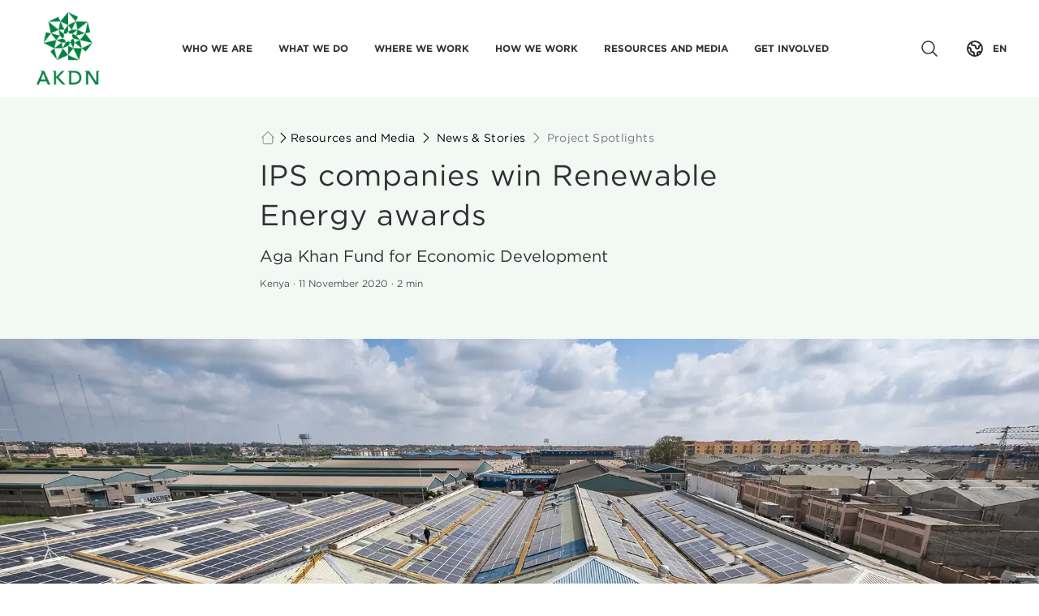

--- FILE ---
content_type: image/svg+xml
request_url: https://the.akdn/images/home-thin.svg
body_size: 473
content:
<svg width="20" height="20" viewBox="0 0 20 20" fill="none" xmlns="http://www.w3.org/2000/svg">
<path d="M16.1672 8.33278C16.1672 8.22227 16.1233 8.11629 16.0452 8.03815C15.967 7.96001 15.861 7.91611 15.7505 7.91611C15.64 7.91611 15.534 7.96001 15.4559 8.03815C15.3778 8.11629 15.3339 8.22227 15.3339 8.33278H16.1672ZM4.50053 8.33278C4.50053 8.22227 4.45663 8.11629 4.37849 8.03815C4.30035 7.96001 4.19437 7.91611 4.08386 7.91611C3.97335 7.91611 3.86737 7.96001 3.78923 8.03815C3.71109 8.11629 3.66719 8.22227 3.66719 8.33278H4.50053ZM17.1222 10.2944C17.2004 10.3727 17.3065 10.4166 17.4172 10.4166C17.5278 10.4166 17.634 10.3727 17.7122 10.2944C17.7904 10.2162 17.8344 10.1101 17.8344 9.99944C17.8344 9.8888 17.7904 9.78268 17.7122 9.70444L17.1222 10.2944ZM9.91719 2.49944L10.2122 2.20444C10.1735 2.16564 10.1275 2.13485 10.0769 2.11385C10.0263 2.09284 9.972 2.08203 9.91719 2.08203C9.86239 2.08203 9.80812 2.09284 9.7575 2.11385C9.70688 2.13485 9.6609 2.16564 9.62219 2.20444L9.91719 2.49944ZM2.12219 9.70444C2.04395 9.78268 2 9.8888 2 9.99944C2 10.1101 2.04395 10.2162 2.12219 10.2944C2.20043 10.3727 2.30655 10.4166 2.41719 10.4166C2.52784 10.4166 2.63395 10.3727 2.71219 10.2944L2.12219 9.70444ZM5.75053 17.9161H14.0839V17.0828H5.75053V17.9161ZM16.1672 15.8328V8.33278H15.3339V15.8328H16.1672ZM4.50053 15.8328V8.33278H3.66719V15.8328H4.50053ZM17.7122 9.70444L10.2122 2.20444L9.62219 2.79444L17.1222 10.2944L17.7122 9.70444ZM9.62219 2.20444L2.12219 9.70444L2.71219 10.2944L10.2122 2.79444L9.62219 2.20444ZM14.0839 17.9161C14.6364 17.9161 15.1663 17.6966 15.557 17.3059C15.9477 16.9152 16.1672 16.3853 16.1672 15.8328H15.3339C15.3339 16.1643 15.2022 16.4822 14.9677 16.7167C14.7333 16.9511 14.4154 17.0828 14.0839 17.0828V17.9161ZM5.75053 17.0828C5.41901 17.0828 5.10106 16.9511 4.86664 16.7167C4.63222 16.4822 4.50053 16.1643 4.50053 15.8328H3.66719C3.66719 16.3853 3.88669 16.9152 4.27739 17.3059C4.66809 17.6966 5.19799 17.9161 5.75053 17.9161V17.0828Z" fill="#828282"/>
</svg>


--- FILE ---
content_type: application/javascript; charset=UTF-8
request_url: https://the.akdn/_next/static/chunks/416-4bd4c76f4560cdbb.js
body_size: 179704
content:
(self.webpackChunk_N_E=self.webpackChunk_N_E||[]).push([[416],{7331:function(e){function t(){this._events=this._events||{},this._maxListeners=this._maxListeners||void 0}function n(e){return"function"==typeof e}function r(e){return"number"==typeof e}function i(e){return"object"==typeof e&&null!==e}function o(e){return void 0===e}e.exports=t,t.prototype._events=void 0,t.prototype._maxListeners=void 0,t.defaultMaxListeners=10,t.prototype.setMaxListeners=function(e){if(!r(e)||e<0||isNaN(e))throw TypeError("n must be a positive number");return this._maxListeners=e,this},t.prototype.emit=function(e){var t,r,a,s,u,l;if(this._events||(this._events={}),"error"===e&&(!this._events.error||i(this._events.error)&&!this._events.error.length)){if(t=arguments[1],t instanceof Error)throw t;var c=Error('Uncaught, unspecified "error" event. ('+t+")");throw c.context=t,c}if(o(r=this._events[e]))return!1;if(n(r))switch(arguments.length){case 1:r.call(this);break;case 2:r.call(this,arguments[1]);break;case 3:r.call(this,arguments[1],arguments[2]);break;default:s=Array.prototype.slice.call(arguments,1),r.apply(this,s)}else if(i(r))for(u=0,s=Array.prototype.slice.call(arguments,1),a=(l=r.slice()).length;u<a;u++)l[u].apply(this,s);return!0},t.prototype.addListener=function(e,r){var a;if(!n(r))throw TypeError("listener must be a function");return this._events||(this._events={}),this._events.newListener&&this.emit("newListener",e,n(r.listener)?r.listener:r),this._events[e]?i(this._events[e])?this._events[e].push(r):this._events[e]=[this._events[e],r]:this._events[e]=r,i(this._events[e])&&!this._events[e].warned&&(a=o(this._maxListeners)?t.defaultMaxListeners:this._maxListeners)&&a>0&&this._events[e].length>a&&(this._events[e].warned=!0,console.error("(node) warning: possible EventEmitter memory leak detected. %d listeners added. Use emitter.setMaxListeners() to increase limit.",this._events[e].length),"function"==typeof console.trace&&console.trace()),this},t.prototype.on=t.prototype.addListener,t.prototype.once=function(e,t){if(!n(t))throw TypeError("listener must be a function");var r=!1;function i(){this.removeListener(e,i),r||(r=!0,t.apply(this,arguments))}return i.listener=t,this.on(e,i),this},t.prototype.removeListener=function(e,t){var r,o,a,s;if(!n(t))throw TypeError("listener must be a function");if(!this._events||!this._events[e])return this;if(a=(r=this._events[e]).length,o=-1,r===t||n(r.listener)&&r.listener===t)delete this._events[e],this._events.removeListener&&this.emit("removeListener",e,t);else if(i(r)){for(s=a;s-- >0;)if(r[s]===t||r[s].listener&&r[s].listener===t){o=s;break}if(o<0)return this;1===r.length?(r.length=0,delete this._events[e]):r.splice(o,1),this._events.removeListener&&this.emit("removeListener",e,t)}return this},t.prototype.removeAllListeners=function(e){var t,r;if(!this._events)return this;if(!this._events.removeListener)return 0==arguments.length?this._events={}:this._events[e]&&delete this._events[e],this;if(0==arguments.length){for(t in this._events)"removeListener"!==t&&this.removeAllListeners(t);return this.removeAllListeners("removeListener"),this._events={},this}if(n(r=this._events[e]))this.removeListener(e,r);else if(r)for(;r.length;)this.removeListener(e,r[r.length-1]);return delete this._events[e],this},t.prototype.listeners=function(e){return this._events&&this._events[e]?n(this._events[e])?[this._events[e]]:this._events[e].slice():[]},t.prototype.listenerCount=function(e){if(this._events){var t=this._events[e];if(n(t))return 1;if(t)return t.length}return 0},t.listenerCount=function(e,t){return e.listenerCount(t)}},7045:function(e,t,n){"use strict";n.d(t,{kH:function(){return nO}});var r,i=function(e,t,n){if(n||2==arguments.length)for(var r,i=0,o=t.length;i<o;i++)!r&&i in t||(r||(r=Array.prototype.slice.call(t,0,i)),r[i]=t[i]);return e.concat(r||Array.prototype.slice.call(t))},o="__ARRAY_INDEX__";function a(e){return e.reduce(function(e,t,n){return 0===n?t:t===o?"".concat(e,"[]"):"".concat(e,"[").concat(t,"]")},"")}function s(e){if("number"==typeof e||"string"==typeof e)return e.toString();if(!0===e)return"true";if(!1===e)return"false";throw"Don't know how to serialize param value ".concat(JSON.stringify(e))}function u(e,t){void 0===t&&(t=[]);var n=[];if("number"==typeof e||"string"==typeof e||"boolean"==typeof e)n.push([a(t),s(e)]);else if("object"==typeof e){if(Array.isArray(e))for(var r=0,l=e;r<l.length;r++)for(var c=l[r],f=0,p=u(c,i(i([],t,!0),[o],!1));f<p.length;f++){var h=p[f];n.push(h)}else if(e)for(var d=0,y=Object.entries(e);d<y.length;d++)for(var m=y[d],v=m[0],c=m[1],g=0,b=u(c,i(i([],t,!0),[v],!1));g<b.length;g++){var h=b[g];n.push(h)}}return n}var l=function(){var e=function(t,n){return(e=Object.setPrototypeOf||({__proto__:[]})instanceof Array&&function(e,t){e.__proto__=t}||function(e,t){for(var n in t)Object.prototype.hasOwnProperty.call(t,n)&&(e[n]=t[n])})(t,n)};return function(t,n){if("function"!=typeof n&&null!==n)throw TypeError("Class extends value "+String(n)+" is not a constructor or null");function r(){this.constructor=t}e(t,n),t.prototype=null===n?Object.create(n):(r.prototype=n.prototype,new r)}}();function c(e){if("object"!=typeof e||null===e||!("data"in e))return!1;var t=e;if(!Array.isArray(t.data))return!1;var n=t;if(0===n.data.length)return!1;var r=n.data[0];return"object"==typeof r&&null!==r&&"id"in r&&"type"in r&&"attributes"in r&&"api_error"===r.type}var f=function(e){function t(t){var n=this.constructor,r=e.call(this,"API Error!")||this;return Object.setPrototypeOf(r,n.prototype),"captureStackTrace"in Error?Error.captureStackTrace(r,p):r.stack=Error().stack,r.request=t.request,r.preCallStack=t.preCallStack,r.message="".concat(t.request.method," ").concat(t.request.url,": Timeout error"),r.preCallStack&&(r.stack+="\nCaused By:\n".concat(r.preCallStack)),r}return l(t,e),t}(Error),p=function(e){function t(n){var r=this.constructor,i=e.call(this,"API Error!")||this;Object.setPrototypeOf(i,r.prototype),"captureStackTrace"in Error?Error.captureStackTrace(i,t):i.stack=Error().stack,i.request=n.request,i.response=n.response,i.preCallStack=n.preCallStack;var o="".concat(n.request.method," ").concat(n.request.url,": ").concat(i.response.status," ").concat(i.response.statusText);return i.errors.length>0&&(o+="\n\n".concat(JSON.stringify(i.errors,null,2))),i.message=o,i.preCallStack&&(i.stack+="\nCaused By:\n".concat(i.preCallStack)),i}return l(t,e),Object.defineProperty(t.prototype,"errors",{get:function(){return c(this.response.body)?this.response.body.data:[]},enumerable:!1,configurable:!0}),t.prototype.findError=function(e,t){var n=Array.isArray(e)?e:[e];return this.errors.find(function(e){return n.includes(e.attributes.code)&&(!t||("function"==typeof t?t(e.attributes.details):Object.entries(t).every(function(t){var n=t[0],r=t[1];return e.attributes.details[n]===r})))})},t}(Error),h=function(){var e=function(t,n){return(e=Object.setPrototypeOf||({__proto__:[]})instanceof Array&&function(e,t){e.__proto__=t}||function(e,t){for(var n in t)Object.prototype.hasOwnProperty.call(t,n)&&(e[n]=t[n])})(t,n)};return function(t,n){if("function"!=typeof n&&null!==n)throw TypeError("Class extends value "+String(n)+" is not a constructor or null");function r(){this.constructor=t}e(t,n),t.prototype=null===n?Object.create(n):(r.prototype=n.prototype,new r)}}(),d=function(e){function t(){var t=this.constructor,n=e.call(this,"Promise canceled!")||this;return Object.setPrototypeOf(n,t.prototype),n}return h(t,e),t}(Error);function y(e,t){var n=null,r=new Promise(function(r,i){n=function(){try{t&&t(),i(new d)}catch(e){i(e)}},("function"==typeof e?e():e).then(r,i)});return n&&(r.cancel=n),r}function m(e){return new Promise(function(t){setTimeout(t,e)})}var v=function(){return(v=Object.assign||function(e){for(var t,n=1,r=arguments.length;n<r;n++)for(var i in t=arguments[n])Object.prototype.hasOwnProperty.call(t,i)&&(e[i]=t[i]);return e}).apply(this,arguments)},g=function(e,t,n,r){function i(e){return e instanceof n?e:new n(function(t){t(e)})}return new(n||(n=Promise))(function(n,o){function a(e){try{u(r.next(e))}catch(e){o(e)}}function s(e){try{u(r.throw(e))}catch(e){o(e)}}function u(e){e.done?n(e.value):i(e.value).then(a,s)}u((r=r.apply(e,t||[])).next())})},b=function(e,t){var n,r,i,o,a={label:0,sent:function(){if(1&i[0])throw i[1];return i[1]},trys:[],ops:[]};return o={next:s(0),throw:s(1),return:s(2)},"function"==typeof Symbol&&(o[Symbol.iterator]=function(){return this}),o;function s(e){return function(t){return u([e,t])}}function u(s){if(n)throw TypeError("Generator is already executing.");for(;o&&(o=0,s[0]&&(a=0)),a;)try{if(n=1,r&&(i=2&s[0]?r.return:s[0]?r.throw||((i=r.return)&&i.call(r),0):r.next)&&!(i=i.call(r,s[1])).done)return i;switch(r=0,i&&(s=[2&s[0],i.value]),s[0]){case 0:case 1:i=s;break;case 4:return a.label++,{value:s[1],done:!1};case 5:a.label++,r=s[1],s=[0];continue;case 7:s=a.ops.pop(),a.trys.pop();continue;default:if(!(i=(i=a.trys).length>0&&i[i.length-1])&&(6===s[0]||2===s[0])){a=0;continue}if(3===s[0]&&(!i||s[1]>i[0]&&s[1]<i[3])){a.label=s[1];break}if(6===s[0]&&a.label<i[1]){a.label=i[1],i=s;break}if(i&&a.label<i[2]){a.label=i[2],a.ops.push(s);break}i[2]&&a.ops.pop(),a.trys.pop();continue}s=t.call(e,a)}catch(e){s=[6,e],r=0}finally{n=i=0}if(5&s[0])throw s[1];return{value:s[0]?s[1]:void 0,done:!0}}},w="undefined"!=typeof window&&void 0!==window.document,_=5;function E(e){var t={};return e.forEach(function(e,n){t[n]=e}),t}function x(e,t,n,r,i,o,a){return{request:{url:t,method:e,headers:n,body:r},response:{status:i.status,statusText:i.statusText,headers:E(i.headers),body:o},preCallStack:a}}function S(e,t,n,r,i){return{request:{url:t,method:e,headers:n,body:r},preCallStack:i}}function O(e,t,n,r,i,o,a){return{request:{url:t,method:e,headers:n,body:r},response:{status:i,statusText:"N/A",headers:{},body:o},preCallStack:a}}function T(e){return"object"==typeof e&&!!e&&"code"in e}function P(e){return Object.fromEntries(Object.entries(e).map(function(e){var t=e[0],n=e[1];return[t.toLowerCase(),n]}))}!function(e){e[e.NONE=0]="NONE",e[e.BASIC=1]="BASIC",e[e.BODY=2]="BODY",e[e.BODY_AND_HEADERS=3]="BODY_AND_HEADERS"}(r||(r={}));var k=1;function C(e){var t=e||("undefined"==typeof fetch?void 0:fetch)||("undefined"==typeof globalThis?void 0:globalThis.fetch);if(void 0===t)throw Error("fetch() is not available: either polyfill it globally, or provide it as fetchFn option.");return t}function j(e){var t;return g(this,void 0,void 0,function(){var n,i,o,a,s,l,c,h,g,E,R,A,N,I,M,L,D,F,q,B,U,z,V,H,G,W,$,Y,Z,X,Q,K;return b(this,function(b){switch(b.label){case 0:if(n=k,k+=1,i=C(e.fetchFn),o=e.preCallStack,a=e.userAgent||"@datocms/rest-client-utils",s=e.retryCount||1,l=e.logLevel||r.NONE,c=!("autoRetry"in e)||e.autoRetry,h=e.logFn||function(){return!0},g=v({"content-type":"application/json",accept:"application/json",authorization:"Bearer ".concat(e.apiToken),"user-agent":a},e.extraHeaders?P(e.extraHeaders):{}),w&&delete g["user-agent"],E=e.baseUrl.replace(/\/$/,""),R=e.body?JSON.stringify(e.body,null,2):void 0,A=e.queryParams&&Object.keys(e.queryParams).length>0?"?".concat(new URLSearchParams(u(e.queryParams)).toString()):"",N="".concat(E).concat(e.url).concat(A),l>=r.BASIC){if(h("[".concat(n,"] ").concat(e.method," ").concat(N)),l>=r.BODY_AND_HEADERS)for(I=0,M=Object.entries(g||{});I<M.length;I++)D=(L=M[I])[0],F=L[1],h("[".concat(n,"] ").concat(D,": ").concat(F));l>=r.BODY&&R&&h("[".concat(n,"] ").concat(R))}b.label=1;case 1:return b.trys.push([1,12,,16]),q=y(i(N,{method:e.method,headers:g,body:R})),B=setTimeout(function(){q.cancel()},e.requestTimeout||3e4),[4,q];case 2:if(U=b.sent(),clearTimeout(B),V=(z=U.headers.get("Content-Type"))&&!z.includes("application/json"),!(429===U.status||V))return[3,4];if(!c||V&&"GET"!==e.method)throw new p(x(e.method,N,g,e.body,U,void 0,o));return H=U.headers.has("X-RateLimit-Reset")?Number.parseInt(U.headers.get("X-RateLimit-Reset"),10):s,l>=r.BASIC&&(429===U.status?h("[".concat(n,"] Rate limit exceeded, wait ").concat(H," seconds then retry...")):h("[".concat(n,'] Invalid response content type "').concat(z,'" (status ').concat(U.status,"). Wait ").concat(H," seconds then retry..."))),[4,m(1e3*H)];case 3:return b.sent(),[2,j(v(v({},e),{retryCount:s+1}))];case 4:if(l>=r.BASIC&&(h("[".concat(n,"] Status: ").concat(U.status," (").concat(U.statusText,")")),l>=r.BODY_AND_HEADERS))for(G=0,W=["x-api-version","x-environment","x-queue-time","x-ratelimit-remaining","x-request-id","cf-ray"];G<W.length;G++)D=W[G],(F=U.headers.get(D))&&h("[".concat(n,"] ").concat(D,": ").concat(F));if(204!==U.status)return[3,5];return Y=void 0,[3,7];case 5:return[4,U.json()];case 6:Y=b.sent(),b.label=7;case 7:if($=Y,l>=r.BODY&&$&&h("[".concat(n,"] ").concat(JSON.stringify($,null,2))),202!==U.status)return[3,9];return[4,e.fetchJobResult($.data.id)];case 8:if((Z=b.sent()).status<200||Z.status>=300)throw new p(O(e.method,N,g,e.body,Z.status,Z.payload,o));$=Z.payload,b.label=9;case 9:if(U.status>=200&&U.status<300)return[2,$];if(Q=null===(t=(X=new p(x(e.method,N,g,e.body,U,$,o))).errors.find(function(e){return e.attributes.transient}))||void 0===t?void 0:t.attributes.code,!(c&&Q))return[3,11];return l>=r.BASIC&&h("[".concat(n,"] ").concat(Q,", wait ").concat(s," seconds then retry...")),[4,m(1e3*s)];case 10:case 13:return b.sent(),[2,j(v(v({},e),{retryCount:s+1}))];case 11:throw X;case 12:if(!((K=b.sent())instanceof d||T(K)&&K.code.includes("ETIMEDOUT")))return[3,15];if(!(c&&s<_))return[3,14];return l>=r.BASIC&&h("[".concat(n,"] Timeout error, wait ").concat(s," seconds then retry...")),[4,m(1e3*s)];case 14:throw new f(S(e.method,N,g,e.body,o));case 15:throw K;case 16:return[2]}})})}var R=function(e,t,n,r){function i(e){return e instanceof n?e:new n(function(t){t(e)})}return new(n||(n=Promise))(function(n,o){function a(e){try{u(r.next(e))}catch(e){o(e)}}function s(e){try{u(r.throw(e))}catch(e){o(e)}}function u(e){e.done?n(e.value):i(e.value).then(a,s)}u((r=r.apply(e,t||[])).next())})},A=function(e,t){var n,r,i,o,a={label:0,sent:function(){if(1&i[0])throw i[1];return i[1]},trys:[],ops:[]};return o={next:s(0),throw:s(1),return:s(2)},"function"==typeof Symbol&&(o[Symbol.iterator]=function(){return this}),o;function s(e){return function(t){return u([e,t])}}function u(s){if(n)throw TypeError("Generator is already executing.");for(;o&&(o=0,s[0]&&(a=0)),a;)try{if(n=1,r&&(i=2&s[0]?r.return:s[0]?r.throw||((i=r.return)&&i.call(r),0):r.next)&&!(i=i.call(r,s[1])).done)return i;switch(r=0,i&&(s=[2&s[0],i.value]),s[0]){case 0:case 1:i=s;break;case 4:return a.label++,{value:s[1],done:!1};case 5:a.label++,r=s[1],s=[0];continue;case 7:s=a.ops.pop(),a.trys.pop();continue;default:if(!(i=(i=a.trys).length>0&&i[i.length-1])&&(6===s[0]||2===s[0])){a=0;continue}if(3===s[0]&&(!i||s[1]>i[0]&&s[1]<i[3])){a.label=s[1];break}if(6===s[0]&&a.label<i[1]){a.label=i[1],i=s;break}if(i&&a.label<i[2]){a.label=i[2],a.ops.push(s);break}i[2]&&a.ops.pop(),a.trys.pop();continue}s=t.call(e,a)}catch(e){s=[6,e],r=0}finally{n=i=0}if(5&s[0])throw s[1];return{value:s[0]?s[1]:void 0,done:!0}}};function N(e){return R(this,void 0,void 0,function(){var t,n,r;return A(this,function(i){switch(i.label){case 0:n=0,i.label=1;case 1:return i.trys.push([1,4,,5]),[4,m(1e3*(n+=1))];case 2:return i.sent(),[4,e()];case 3:return t=i.sent(),[3,5];case 4:if(!((r=i.sent())instanceof p)||404!==r.response.status)throw r;return[3,5];case 5:if(!t)return[3,1];i.label=6;case 6:return[2,t]}})})}var I=function(){return(I=Object.assign||function(e){for(var t,n=1,r=arguments.length;n<r;n++)for(var i in t=arguments[n])Object.prototype.hasOwnProperty.call(t,i)&&(e[i]=t[i]);return e}).apply(this,arguments)},M=function(e,t){var n={};for(var r in e)Object.prototype.hasOwnProperty.call(e,r)&&0>t.indexOf(r)&&(n[r]=e[r]);if(null!=e&&"function"==typeof Object.getOwnPropertySymbols)for(var i=0,r=Object.getOwnPropertySymbols(e);i<r.length;i++)0>t.indexOf(r[i])&&Object.prototype.propertyIsEnumerable.call(e,r[i])&&(n[r[i]]=e[r[i]]);return n};function L(e){return"object"==typeof e&&!!e&&"id"in e&&"type"in e}function D(e){return Array.isArray(e)&&e.every(L)}function F(e,t){if("object"!=typeof e||!e)throw Error("Invalid body!");if(Array.isArray(e))return{data:e.map(function(e){var n;return null===(n=F(e,t))||void 0===n?void 0:n.data})};var n=e,r=n.id,i=n.type,o=n.meta,a=M(n,["id","type","meta"]),s={},u={};if("*"===t.attributes)for(var l=0,c=Object.entries(a);l<c.length;l++){var f=c[l],p=f[0],h=f[1];if(t.relationships.includes(p)){if(L(h)){var d=h.id,y=h.type;u[p]={data:{id:d,type:y}}}else D(h)?u[p]={data:h.map(function(e){return{id:e.id,type:e.type}})}:u[p]={data:null}}else s[p]=h}else if("*"===t.relationships)for(var m=0,v=Object.entries(a);m<v.length;m++){var g=v[m],p=g[0],h=g[1];if(t.attributes.includes(p))s[p]=h;else if(L(h)){var b=h.id,y=h.type;u[p]={data:{id:b,type:y}}}else D(h)?u[p]={data:h.map(function(e){return{id:e.id,type:e.type}})}:u[p]={data:null}}else{for(var w=0,_=Object.entries(a);w<_.length;w++){var E=_[w],p=E[0],h=E[1];if(t.attributes.includes(p))s[p]=h;else if(t.relationships.includes(p)){if(L(h)){var x=h.id,y=h.type;u[p]={data:{id:x,type:y}}}else D(h)?u[p]={data:h.map(function(e){return{id:e.id,type:e.type}})}:u[p]={data:null}}}t.attributes.includes("type")&&(s.type=i)}return{data:I(I(I(I(I({},r||t.id?{id:r||t.id}:{}),{type:t.type}),Object.keys(s).length>0?{attributes:s}:{}),Object.keys(u).length>0?{relationships:u}:{}),o?{meta:o}:{})}}var q=function(){return(q=Object.assign||function(e){for(var t,n=1,r=arguments.length;n<r;n++)for(var i in t=arguments[n])Object.prototype.hasOwnProperty.call(t,i)&&(e[i]=t[i]);return e}).apply(this,arguments)};function B(e){return"object"==typeof e&&!!e&&"data"in e}function U(e){var t=e.id,n=e.type,r=e.attributes,i=e.relationships,o=e.meta;return q(q(q(q(q({},t?{id:t}:{}),n?{type:n}:{}),r||{}),i?Object.fromEntries(Object.entries(i).map(function(e){var t=e[0],n=e[1];return[t,null==n?void 0:n.data]})):{}),o?{meta:o}:{})}function z(e){if(!B(e))throw Error("Invalid body!");return Array.isArray(e.data)?e.data.map(U):U(e.data)}function V(e){return"string"==typeof e?e:e.id}var H=function(){return function(e){this.client=e}}(),G=function(){var e=function(t,n){return(e=Object.setPrototypeOf||({__proto__:[]})instanceof Array&&function(e,t){e.__proto__=t}||function(e,t){for(var n in t)Object.prototype.hasOwnProperty.call(t,n)&&(e[n]=t[n])})(t,n)};return function(t,n){if("function"!=typeof n&&null!==n)throw TypeError("Class extends value "+String(n)+" is not a constructor or null");function r(){this.constructor=t}e(t,n),t.prototype=null===n?Object.create(n):(r.prototype=n.prototype,new r)}}(),W=function(e){function t(){return null!==e&&e.apply(this,arguments)||this}return G(t,e),t.prototype.create=function(e){return this.rawCreate(F(e,{type:"role",attributes:["name","can_edit_favicon","can_edit_site","can_edit_schema","can_manage_menu","can_edit_environment","can_promote_environments","environments_access","can_manage_users","can_manage_shared_filters","can_manage_upload_collections","can_manage_build_triggers","can_manage_webhooks","can_manage_environments","can_manage_sso","can_access_audit_log","can_manage_workflows","can_manage_access_tokens","can_perform_site_search","can_access_build_events_log","positive_item_type_permissions","negative_item_type_permissions","positive_upload_permissions","negative_upload_permissions","positive_build_trigger_permissions","negative_build_trigger_permissions"],relationships:["inherits_permissions_from"]})).then(function(e){return z(e)})},t.prototype.rawCreate=function(e){return this.client.request({method:"POST",url:"/roles",body:e})},t.prototype.update=function(e,t){return this.rawUpdate(V(e),F(t,{id:V(e),type:"role",attributes:["name","can_edit_favicon","can_edit_site","can_edit_schema","can_manage_menu","can_edit_environment","can_promote_environments","environments_access","can_manage_users","can_manage_shared_filters","can_manage_upload_collections","can_manage_build_triggers","can_manage_webhooks","can_manage_environments","can_manage_sso","can_access_audit_log","can_manage_workflows","can_manage_access_tokens","can_perform_site_search","can_access_build_events_log","positive_item_type_permissions","negative_item_type_permissions","positive_upload_permissions","negative_upload_permissions","positive_build_trigger_permissions","negative_build_trigger_permissions"],relationships:["inherits_permissions_from"]})).then(function(e){return z(e)})},t.prototype.rawUpdate=function(e,t){return this.client.request({method:"PUT",url:"/roles/".concat(e),body:t})},t.prototype.list=function(){return this.rawList().then(function(e){return z(e)})},t.prototype.rawList=function(){return this.client.request({method:"GET",url:"/roles"})},t.prototype.find=function(e){return this.rawFind(V(e)).then(function(e){return z(e)})},t.prototype.rawFind=function(e){return this.client.request({method:"GET",url:"/roles/".concat(e)})},t.prototype.destroy=function(e){return this.rawDestroy(V(e)).then(function(e){return z(e)})},t.prototype.rawDestroy=function(e){return this.client.request({method:"DELETE",url:"/roles/".concat(e)})},t.prototype.duplicate=function(e){return this.rawDuplicate(V(e)).then(function(e){return z(e)})},t.prototype.rawDuplicate=function(e){return this.client.request({method:"POST",url:"/roles/".concat(e,"/duplicate")})},t.TYPE="role",t}(H),$=function(){var e=function(t,n){return(e=Object.setPrototypeOf||({__proto__:[]})instanceof Array&&function(e,t){e.__proto__=t}||function(e,t){for(var n in t)Object.prototype.hasOwnProperty.call(t,n)&&(e[n]=t[n])})(t,n)};return function(t,n){if("function"!=typeof n&&null!==n)throw TypeError("Class extends value "+String(n)+" is not a constructor or null");function r(){this.constructor=t}e(t,n),t.prototype=null===n?Object.create(n):(r.prototype=n.prototype,new r)}}(),Y=function(){return(Y=Object.assign||function(e){for(var t,n=1,r=arguments.length;n<r;n++)for(var i in t=arguments[n])Object.prototype.hasOwnProperty.call(t,i)&&(e[i]=t[i]);return e}).apply(this,arguments)},Z=function(e,t,n,r){function i(e){return e instanceof n?e:new n(function(t){t(e)})}return new(n||(n=Promise))(function(n,o){function a(e){try{u(r.next(e))}catch(e){o(e)}}function s(e){try{u(r.throw(e))}catch(e){o(e)}}function u(e){e.done?n(e.value):i(e.value).then(a,s)}u((r=r.apply(e,t||[])).next())})},X=function(e,t){var n,r,i,o,a={label:0,sent:function(){if(1&i[0])throw i[1];return i[1]},trys:[],ops:[]};return o={next:s(0),throw:s(1),return:s(2)},"function"==typeof Symbol&&(o[Symbol.iterator]=function(){return this}),o;function s(e){return function(t){return u([e,t])}}function u(s){if(n)throw TypeError("Generator is already executing.");for(;o&&(o=0,s[0]&&(a=0)),a;)try{if(n=1,r&&(i=2&s[0]?r.return:s[0]?r.throw||((i=r.return)&&i.call(r),0):r.next)&&!(i=i.call(r,s[1])).done)return i;switch(r=0,i&&(s=[2&s[0],i.value]),s[0]){case 0:case 1:i=s;break;case 4:return a.label++,{value:s[1],done:!1};case 5:a.label++,r=s[1],s=[0];continue;case 7:s=a.ops.pop(),a.trys.pop();continue;default:if(!(i=(i=a.trys).length>0&&i[i.length-1])&&(6===s[0]||2===s[0])){a=0;continue}if(3===s[0]&&(!i||s[1]>i[0]&&s[1]<i[3])){a.label=s[1];break}if(6===s[0]&&a.label<i[1]){a.label=i[1],i=s;break}if(i&&a.label<i[2]){a.label=i[2],a.ops.push(s);break}i[2]&&a.ops.pop(),a.trys.pop();continue}s=t.call(e,a)}catch(e){s=[6,e],r=0}finally{n=i=0}if(5&s[0])throw s[1];return{value:s[0]?s[1]:void 0,done:!0}}},Q=function(e,t,n){if(n||2==arguments.length)for(var r,i=0,o=t.length;i<o;i++)!r&&i in t||(r||(r=Array.prototype.slice.call(t,0,i)),r[i]=t[i]);return e.concat(r||Array.prototype.slice.call(t))};function K(e,t){return null==e&&null==t||e===t}function J(e,t){for(var n in e)if(!K(e[n],t[n]))return!1;for(var n in t)if(!K(e[n],t[n]))return!1;return!0}function ee(e,t,n,r){if(!t)return e;var i=t.add,o=t.remove;return Q(Q([],o?o.reduce(function(e,t){var i=Y(Y({},t),{environment:n}),o=e.find(function(e){return J(e,i)});if(!o)throw Error("Cannot find rule ".concat(JSON.stringify(i)," to remove in ").concat(r,"!"));return e.filter(function(e){return e!==o})},e):e,!0),i?i.map(function(e){return Y({environment:n},e)}):[],!0)}var et=function(e){function t(){return null!==e&&e.apply(this,arguments)||this}return $(t,e),t.prototype.updateCurrentEnvironmentPermissions=function(e,t){return Z(this,void 0,void 0,function(){var n,r,i,o,a,s;return X(this,function(u){switch(u.label){case 0:if(r=this.client.config.environment)return[3,2];return[4,this.client.environments.list()];case 1:r=u.sent().find(function(e){return e.meta.primary}).id,u.label=2;case 2:return n=r,[4,this.find(e)];case 3:return i=u.sent(),o=Boolean(t.positive_item_type_permissions||t.negative_item_type_permissions),a=Boolean(t.positive_upload_permissions||t.negative_upload_permissions),s=Y(Y({},o?{positive_item_type_permissions:ee(i.positive_item_type_permissions,t.positive_item_type_permissions,n,"positive_item_type_permissions"),negative_item_type_permissions:ee(i.negative_item_type_permissions,t.negative_item_type_permissions,n,"negative_item_type_permissions")}:{}),a?{positive_upload_permissions:ee(i.positive_upload_permissions,t.positive_upload_permissions,n,"positive_upload_permissions"),negative_upload_permissions:ee(i.negative_upload_permissions,t.negative_upload_permissions,n,"negative_upload_permissions")}:{}),[2,this.update(e,s)]}})})},t}(W),en=function(){var e=function(t,n){return(e=Object.setPrototypeOf||({__proto__:[]})instanceof Array&&function(e,t){e.__proto__=t}||function(e,t){for(var n in t)Object.prototype.hasOwnProperty.call(t,n)&&(e[n]=t[n])})(t,n)};return function(t,n){if("function"!=typeof n&&null!==n)throw TypeError("Class extends value "+String(n)+" is not a constructor or null");function r(){this.constructor=t}e(t,n),t.prototype=null===n?Object.create(n):(r.prototype=n.prototype,new r)}}(),er=function(e){function t(){return null!==e&&e.apply(this,arguments)||this}return en(t,e),t.prototype.update=function(e,t){return this.rawUpdate(V(e),F(t,{id:V(e),type:"user",attributes:["is_active"],relationships:["role"]})).then(function(e){return z(e)})},t.prototype.rawUpdate=function(e,t){return this.client.request({method:"PUT",url:"/users/".concat(e),body:t})},t.prototype.list=function(){return this.rawList().then(function(e){return z(e)})},t.prototype.rawList=function(){return this.client.request({method:"GET",url:"/users"})},t.prototype.find=function(e,t){return this.rawFind(V(e),t).then(function(e){return z(e)})},t.prototype.rawFind=function(e,t){return this.client.request({method:"GET",url:"/users/".concat(e),queryParams:t})},t.prototype.findMe=function(e){return this.rawFindMe(e).then(function(e){return z(e)})},t.prototype.rawFindMe=function(e){return this.client.request({method:"GET",url:"/users/me",queryParams:e})},t.prototype.destroy=function(e,t){return this.rawDestroy(V(e),t).then(function(e){return z(e)})},t.prototype.rawDestroy=function(e,t){return this.client.request({method:"DELETE",url:"/users/".concat(e),queryParams:t})},t.TYPE="user",t}(H),ei=function(){var e=function(t,n){return(e=Object.setPrototypeOf||({__proto__:[]})instanceof Array&&function(e,t){e.__proto__=t}||function(e,t){for(var n in t)Object.prototype.hasOwnProperty.call(t,n)&&(e[n]=t[n])})(t,n)};return function(t,n){if("function"!=typeof n&&null!==n)throw TypeError("Class extends value "+String(n)+" is not a constructor or null");function r(){this.constructor=t}e(t,n),t.prototype=null===n?Object.create(n):(r.prototype=n.prototype,new r)}}(),eo=function(e){function t(){return null!==e&&e.apply(this,arguments)||this}return ei(t,e),t.prototype.list=function(){return this.rawList().then(function(e){return z(e)})},t.prototype.rawList=function(){return this.client.request({method:"GET",url:"/sso-users"})},t.prototype.find=function(e){return this.rawFind(V(e)).then(function(e){return z(e)})},t.prototype.rawFind=function(e){return this.client.request({method:"GET",url:"/sso-users/".concat(e)})},t.prototype.copyUsers=function(){return this.rawCopyUsers().then(function(e){return z(e)})},t.prototype.rawCopyUsers=function(){return this.client.request({method:"POST",url:"/sso-users/copy-users"})},t.prototype.destroy=function(e,t){return this.rawDestroy(V(e),t).then(function(e){return z(e)})},t.prototype.rawDestroy=function(e,t){return this.client.request({method:"DELETE",url:"/sso-users/".concat(e),queryParams:t})},t.TYPE="sso_user",t}(H),ea=function(){var e=function(t,n){return(e=Object.setPrototypeOf||({__proto__:[]})instanceof Array&&function(e,t){e.__proto__=t}||function(e,t){for(var n in t)Object.prototype.hasOwnProperty.call(t,n)&&(e[n]=t[n])})(t,n)};return function(t,n){if("function"!=typeof n&&null!==n)throw TypeError("Class extends value "+String(n)+" is not a constructor or null");function r(){this.constructor=t}e(t,n),t.prototype=null===n?Object.create(n):(r.prototype=n.prototype,new r)}}(),es=function(e){function t(){return null!==e&&e.apply(this,arguments)||this}return ea(t,e),t.prototype.query=function(e){return this.rawQuery(F(e,{type:"audit_log_query",attributes:["filter","next_token","detailed_log"],relationships:[]})).then(function(e){return z(e)})},t.prototype.rawQuery=function(e){return this.client.request({method:"POST",url:"/audit-log-events/query",body:e})},t.TYPE="audit_log_event",t}(H),eu=function(){var e=function(t,n){return(e=Object.setPrototypeOf||({__proto__:[]})instanceof Array&&function(e,t){e.__proto__=t}||function(e,t){for(var n in t)Object.prototype.hasOwnProperty.call(t,n)&&(e[n]=t[n])})(t,n)};return function(t,n){if("function"!=typeof n&&null!==n)throw TypeError("Class extends value "+String(n)+" is not a constructor or null");function r(){this.constructor=t}e(t,n),t.prototype=null===n?Object.create(n):(r.prototype=n.prototype,new r)}}(),el=function(e){function t(){return null!==e&&e.apply(this,arguments)||this}return eu(t,e),t.prototype.create=function(e){return this.rawCreate(F(e,{type:"menu_item",attributes:["label","external_url","position","open_in_new_tab"],relationships:["item_type","item_type_filter","parent"]})).then(function(e){return z(e)})},t.prototype.rawCreate=function(e){return this.client.request({method:"POST",url:"/menu-items",body:e})},t.prototype.update=function(e,t){return this.rawUpdate(V(e),F(t,{id:V(e),type:"menu_item",attributes:["label","external_url","position","open_in_new_tab"],relationships:["item_type","item_type_filter","parent"]})).then(function(e){return z(e)})},t.prototype.rawUpdate=function(e,t){return this.client.request({method:"PUT",url:"/menu-items/".concat(e),body:t})},t.prototype.list=function(e){return this.rawList(e).then(function(e){return z(e)})},t.prototype.rawList=function(e){return this.client.request({method:"GET",url:"/menu-items",queryParams:e})},t.prototype.find=function(e){return this.rawFind(V(e)).then(function(e){return z(e)})},t.prototype.rawFind=function(e){return this.client.request({method:"GET",url:"/menu-items/".concat(e)})},t.prototype.destroy=function(e){return this.rawDestroy(V(e)).then(function(e){return z(e)})},t.prototype.rawDestroy=function(e){return this.client.request({method:"DELETE",url:"/menu-items/".concat(e)})},t.prototype.reorder=function(e){return this.rawReorder(F(e,{type:"menu_item",attributes:["position"],relationships:["parent"]})).then(function(e){return z(e)})},t.prototype.rawReorder=function(e){return this.client.request({method:"POST",url:"/menu-items/reorder",body:e})},t.TYPE="menu_item",t}(H),ec=function(){var e=function(t,n){return(e=Object.setPrototypeOf||({__proto__:[]})instanceof Array&&function(e,t){e.__proto__=t}||function(e,t){for(var n in t)Object.prototype.hasOwnProperty.call(t,n)&&(e[n]=t[n])})(t,n)};return function(t,n){if("function"!=typeof n&&null!==n)throw TypeError("Class extends value "+String(n)+" is not a constructor or null");function r(){this.constructor=t}e(t,n),t.prototype=null===n?Object.create(n):(r.prototype=n.prototype,new r)}}(),ef=function(e){function t(){return null!==e&&e.apply(this,arguments)||this}return ec(t,e),t.prototype.create=function(e){return this.rawCreate(F(e,{type:"schema_menu_item",attributes:["label","position","kind"],relationships:["item_type","parent"]})).then(function(e){return z(e)})},t.prototype.rawCreate=function(e){return this.client.request({method:"POST",url:"/schema-menu-items",body:e})},t.prototype.update=function(e,t){return this.rawUpdate(V(e),F(t,{id:V(e),type:"schema_menu_item",attributes:["label","position","kind"],relationships:["item_type","parent","children"]})).then(function(e){return z(e)})},t.prototype.rawUpdate=function(e,t){return this.client.request({method:"PUT",url:"/schema-menu-items/".concat(e),body:t})},t.prototype.list=function(e){return this.rawList(e).then(function(e){return z(e)})},t.prototype.rawList=function(e){return this.client.request({method:"GET",url:"/schema-menu-items",queryParams:e})},t.prototype.find=function(e){return this.rawFind(V(e)).then(function(e){return z(e)})},t.prototype.rawFind=function(e){return this.client.request({method:"GET",url:"/schema-menu-items/".concat(e)})},t.prototype.destroy=function(e){return this.rawDestroy(V(e)).then(function(e){return z(e)})},t.prototype.rawDestroy=function(e){return this.client.request({method:"DELETE",url:"/schema-menu-items/".concat(e)})},t.prototype.reorder=function(e){return this.rawReorder(F(e,{type:"schema_menu_item",attributes:["position"],relationships:["parent"]})).then(function(e){return z(e)})},t.prototype.rawReorder=function(e){return this.client.request({method:"POST",url:"/schema-menu-items/reorder",body:e})},t.TYPE="schema_menu_item",t}(H),ep=function(){var e=function(t,n){return(e=Object.setPrototypeOf||({__proto__:[]})instanceof Array&&function(e,t){e.__proto__=t}||function(e,t){for(var n in t)Object.prototype.hasOwnProperty.call(t,n)&&(e[n]=t[n])})(t,n)};return function(t,n){if("function"!=typeof n&&null!==n)throw TypeError("Class extends value "+String(n)+" is not a constructor or null");function r(){this.constructor=t}e(t,n),t.prototype=null===n?Object.create(n):(r.prototype=n.prototype,new r)}}(),eh=function(e){function t(){return null!==e&&e.apply(this,arguments)||this}return ep(t,e),t.prototype.create=function(e){return this.rawCreate(F(e,{type:"upload_collection",attributes:["label","position"],relationships:["parent"]})).then(function(e){return z(e)})},t.prototype.rawCreate=function(e){return this.client.request({method:"POST",url:"/upload-collections",body:e})},t.prototype.update=function(e,t){return this.rawUpdate(V(e),F(t,{id:V(e),type:"upload_collection",attributes:["label","position"],relationships:["parent","children"]})).then(function(e){return z(e)})},t.prototype.rawUpdate=function(e,t){return this.client.request({method:"PUT",url:"/upload-collections/".concat(e),body:t})},t.prototype.list=function(e){return this.rawList(e).then(function(e){return z(e)})},t.prototype.rawList=function(e){return this.client.request({method:"GET",url:"/upload-collections",queryParams:e})},t.prototype.find=function(e){return this.rawFind(V(e)).then(function(e){return z(e)})},t.prototype.rawFind=function(e){return this.client.request({method:"GET",url:"/upload-collections/".concat(e)})},t.prototype.destroy=function(e){return this.rawDestroy(V(e)).then(function(e){return z(e)})},t.prototype.rawDestroy=function(e){return this.client.request({method:"DELETE",url:"/upload-collections/".concat(e)})},t.prototype.reorder=function(e){return this.rawReorder(F(e,{type:"upload_collection",attributes:["position"],relationships:["parent"]})).then(function(e){return z(e)})},t.prototype.rawReorder=function(e){return this.client.request({method:"POST",url:"/upload-collections/reorder",body:e})},t.TYPE="upload_collection",t}(H),ed=function(){var e=function(t,n){return(e=Object.setPrototypeOf||({__proto__:[]})instanceof Array&&function(e,t){e.__proto__=t}||function(e,t){for(var n in t)Object.prototype.hasOwnProperty.call(t,n)&&(e[n]=t[n])})(t,n)};return function(t,n){if("function"!=typeof n&&null!==n)throw TypeError("Class extends value "+String(n)+" is not a constructor or null");function r(){this.constructor=t}e(t,n),t.prototype=null===n?Object.create(n):(r.prototype=n.prototype,new r)}}(),ey=function(e){function t(){return null!==e&&e.apply(this,arguments)||this}return ed(t,e),t.prototype.create=function(e,t){return this.rawCreate(F(e,{type:"item_type",attributes:["name","api_key","singleton","all_locales_required","sortable","modular_block","draft_mode_active","draft_saving_active","tree","ordering_direction","ordering_meta","collection_appeareance","collection_appearance","hint","inverse_relationships_enabled"],relationships:["ordering_field","presentation_title_field","presentation_image_field","title_field","image_preview_field","excerpt_field","workflow"]}),t).then(function(e){return z(e)})},t.prototype.rawCreate=function(e,t){return this.client.request({method:"POST",url:"/item-types",body:e,queryParams:t})},t.prototype.update=function(e,t){return this.rawUpdate(V(e),F(t,{id:V(e),type:"item_type",attributes:["name","api_key","collection_appeareance","collection_appearance","singleton","all_locales_required","sortable","modular_block","draft_mode_active","draft_saving_active","tree","ordering_direction","ordering_meta","has_singleton_item","hint","inverse_relationships_enabled"],relationships:["ordering_field","presentation_title_field","presentation_image_field","title_field","image_preview_field","excerpt_field","workflow"]})).then(function(e){return z(e)})},t.prototype.rawUpdate=function(e,t){return this.client.request({method:"PUT",url:"/item-types/".concat(e),body:t})},t.prototype.list=function(){return this.rawList().then(function(e){return z(e)})},t.prototype.rawList=function(){return this.client.request({method:"GET",url:"/item-types"})},t.prototype.find=function(e){return this.rawFind(V(e)).then(function(e){return z(e)})},t.prototype.rawFind=function(e){return this.client.request({method:"GET",url:"/item-types/".concat(e)})},t.prototype.duplicate=function(e){return this.rawDuplicate(V(e)).then(function(e){return z(e)})},t.prototype.rawDuplicate=function(e){return this.client.request({method:"POST",url:"/item-types/".concat(e,"/duplicate")})},t.prototype.destroy=function(e,t){return this.rawDestroy(V(e),t).then(function(e){return z(e)})},t.prototype.rawDestroy=function(e,t){return this.client.request({method:"DELETE",url:"/item-types/".concat(e),queryParams:t})},t.prototype.rawReorderFieldsAndFieldsets=function(e,t){return this.client.request({method:"POST",url:"/item-types/".concat(e,"/reorder-fields-and-fieldsets"),body:t})},t.TYPE="item_type",t}(H),em=function(){var e=function(t,n){return(e=Object.setPrototypeOf||({__proto__:[]})instanceof Array&&function(e,t){e.__proto__=t}||function(e,t){for(var n in t)Object.prototype.hasOwnProperty.call(t,n)&&(e[n]=t[n])})(t,n)};return function(t,n){if("function"!=typeof n&&null!==n)throw TypeError("Class extends value "+String(n)+" is not a constructor or null");function r(){this.constructor=t}e(t,n),t.prototype=null===n?Object.create(n):(r.prototype=n.prototype,new r)}}(),ev=function(e){function t(){return null!==e&&e.apply(this,arguments)||this}return em(t,e),t.prototype.create=function(e,t){return this.rawCreate(V(e),F(t,{type:"field",attributes:["label","field_type","api_key","localized","validators","appeareance","appearance","position","hint","default_value","deep_filtering_enabled"],relationships:["fieldset"]})).then(function(e){return z(e)})},t.prototype.rawCreate=function(e,t){return this.client.request({method:"POST",url:"/item-types/".concat(e,"/fields"),body:t})},t.prototype.update=function(e,t){return this.rawUpdate(V(e),F(t,{id:V(e),type:"field",attributes:["default_value","label","api_key","localized","validators","appeareance","appearance","position","field_type","hint","deep_filtering_enabled"],relationships:["fieldset"]})).then(function(e){return z(e)})},t.prototype.rawUpdate=function(e,t){return this.client.request({method:"PUT",url:"/fields/".concat(e),body:t})},t.prototype.list=function(e){return this.rawList(V(e)).then(function(e){return z(e)})},t.prototype.rawList=function(e){return this.client.request({method:"GET",url:"/item-types/".concat(e,"/fields")})},t.prototype.referencing=function(e){return this.rawReferencing(V(e)).then(function(e){return z(e)})},t.prototype.rawReferencing=function(e){return this.client.request({method:"GET",url:"/item-types/".concat(e,"/fields/referencing")})},t.prototype.related=function(e){return this.rawRelated(V(e)).then(function(e){return z(e)})},t.prototype.rawRelated=function(e){return this.client.request({method:"GET",url:"/item-types/".concat(e,"/fields/related")})},t.prototype.find=function(e){return this.rawFind(V(e)).then(function(e){return z(e)})},t.prototype.rawFind=function(e){return this.client.request({method:"GET",url:"/fields/".concat(e)})},t.prototype.destroy=function(e){return this.rawDestroy(V(e)).then(function(e){return z(e)})},t.prototype.rawDestroy=function(e){return this.client.request({method:"DELETE",url:"/fields/".concat(e)})},t.prototype.duplicate=function(e){return this.rawDuplicate(V(e)).then(function(e){return z(e)})},t.prototype.rawDuplicate=function(e){return this.client.request({method:"POST",url:"/fields/".concat(e,"/duplicate")})},t.TYPE="field",t}(H),eg=function(){var e=function(t,n){return(e=Object.setPrototypeOf||({__proto__:[]})instanceof Array&&function(e,t){e.__proto__=t}||function(e,t){for(var n in t)Object.prototype.hasOwnProperty.call(t,n)&&(e[n]=t[n])})(t,n)};return function(t,n){if("function"!=typeof n&&null!==n)throw TypeError("Class extends value "+String(n)+" is not a constructor or null");function r(){this.constructor=t}e(t,n),t.prototype=null===n?Object.create(n):(r.prototype=n.prototype,new r)}}(),eb=function(e){function t(){return null!==e&&e.apply(this,arguments)||this}return eg(t,e),t.prototype.create=function(e,t){return this.rawCreate(V(e),F(t,{type:"fieldset",attributes:["title","hint","position","collapsible","start_collapsed"],relationships:[]})).then(function(e){return z(e)})},t.prototype.rawCreate=function(e,t){return this.client.request({method:"POST",url:"/item-types/".concat(e,"/fieldsets"),body:t})},t.prototype.update=function(e,t){return this.rawUpdate(V(e),F(t,{id:V(e),type:"fieldset",attributes:["title","hint","position","collapsible","start_collapsed"],relationships:[]})).then(function(e){return z(e)})},t.prototype.rawUpdate=function(e,t){return this.client.request({method:"PUT",url:"/fieldsets/".concat(e),body:t})},t.prototype.list=function(e){return this.rawList(V(e)).then(function(e){return z(e)})},t.prototype.rawList=function(e){return this.client.request({method:"GET",url:"/item-types/".concat(e,"/fieldsets")})},t.prototype.find=function(e){return this.rawFind(V(e)).then(function(e){return z(e)})},t.prototype.rawFind=function(e){return this.client.request({method:"GET",url:"/fieldsets/".concat(e)})},t.prototype.destroy=function(e){return this.rawDestroy(V(e)).then(function(e){return z(e)})},t.prototype.rawDestroy=function(e){return this.client.request({method:"DELETE",url:"/fieldsets/".concat(e)})},t.TYPE="fieldset",t}(H),ew=function(){var e=function(t,n){return(e=Object.setPrototypeOf||({__proto__:[]})instanceof Array&&function(e,t){e.__proto__=t}||function(e,t){for(var n in t)Object.prototype.hasOwnProperty.call(t,n)&&(e[n]=t[n])})(t,n)};return function(t,n){if("function"!=typeof n&&null!==n)throw TypeError("Class extends value "+String(n)+" is not a constructor or null");function r(){this.constructor=t}e(t,n),t.prototype=null===n?Object.create(n):(r.prototype=n.prototype,new r)}}(),e_=function(e){function t(){return null!==e&&e.apply(this,arguments)||this}return ew(t,e),t.prototype.create=function(e){return this.rawCreate(F(e,{type:"email_credentials",attributes:["email","password","otp_code"],relationships:[]})).then(function(e){return z(e)})},t.prototype.rawCreate=function(e){return this.client.request({method:"POST",url:"/sessions",body:e})},t.TYPE="session",t}(H),eE=function(){var e=function(t,n){return(e=Object.setPrototypeOf||({__proto__:[]})instanceof Array&&function(e,t){e.__proto__=t}||function(e,t){for(var n in t)Object.prototype.hasOwnProperty.call(t,n)&&(e[n]=t[n])})(t,n)};return function(t,n){if("function"!=typeof n&&null!==n)throw TypeError("Class extends value "+String(n)+" is not a constructor or null");function r(){this.constructor=t}e(t,n),t.prototype=null===n?Object.create(n):(r.prototype=n.prototype,new r)}}(),ex=function(e){function t(){return null!==e&&e.apply(this,arguments)||this}return eE(t,e),t.prototype.create=function(e){return this.rawCreate(F(e,{type:"access_token",attributes:["name","can_access_cda","can_access_cda_preview","can_access_cma"],relationships:["role"]})).then(function(e){return z(e)})},t.prototype.rawCreate=function(e){return this.client.request({method:"POST",url:"/access_tokens",body:e})},t.prototype.update=function(e,t){return this.rawUpdate(V(e),F(t,{id:V(e),type:"access_token",attributes:["name","can_access_cda","can_access_cda_preview","can_access_cma"],relationships:["role"]})).then(function(e){return z(e)})},t.prototype.rawUpdate=function(e,t){return this.client.request({method:"PUT",url:"/access_tokens/".concat(e),body:t})},t.prototype.list=function(){return this.rawList().then(function(e){return z(e)})},t.prototype.rawList=function(){return this.client.request({method:"GET",url:"/access_tokens"})},t.prototype.find=function(e){return this.rawFind(V(e)).then(function(e){return z(e)})},t.prototype.rawFind=function(e){return this.client.request({method:"GET",url:"/access_tokens/".concat(e)})},t.prototype.regenerateToken=function(e){return this.rawRegenerateToken(V(e)).then(function(e){return z(e)})},t.prototype.rawRegenerateToken=function(e){return this.client.request({method:"POST",url:"/access_tokens/".concat(e,"/regenerate_token")})},t.prototype.destroy=function(e,t){return this.rawDestroy(V(e),t).then(function(e){return z(e)})},t.prototype.rawDestroy=function(e,t){return this.client.request({method:"DELETE",url:"/access_tokens/".concat(e),queryParams:t})},t.TYPE="access_token",t}(H),eS=function(){var e=function(t,n){return(e=Object.setPrototypeOf||({__proto__:[]})instanceof Array&&function(e,t){e.__proto__=t}||function(e,t){for(var n in t)Object.prototype.hasOwnProperty.call(t,n)&&(e[n]=t[n])})(t,n)};return function(t,n){if("function"!=typeof n&&null!==n)throw TypeError("Class extends value "+String(n)+" is not a constructor or null");function r(){this.constructor=t}e(t,n),t.prototype=null===n?Object.create(n):(r.prototype=n.prototype,new r)}}(),eO=function(e){function t(){return null!==e&&e.apply(this,arguments)||this}return eS(t,e),t.prototype.create=function(e){return this.rawCreate(F(e,{type:"plugin",attributes:["package_name","name","description","url","permissions","plugin_type","field_types","parameter_definitions","package_version"],relationships:[]})).then(function(e){return z(e)})},t.prototype.rawCreate=function(e){return this.client.request({method:"POST",url:"/plugins",body:e})},t.prototype.update=function(e,t){return this.rawUpdate(V(e),F(t,{id:V(e),type:"plugin",attributes:["name","description","url","parameters","package_version","permissions"],relationships:[]})).then(function(e){return z(e)})},t.prototype.rawUpdate=function(e,t){return this.client.request({method:"PUT",url:"/plugins/".concat(e),body:t})},t.prototype.list=function(){return this.rawList().then(function(e){return z(e)})},t.prototype.rawList=function(){return this.client.request({method:"GET",url:"/plugins"})},t.prototype.find=function(e){return this.rawFind(V(e)).then(function(e){return z(e)})},t.prototype.rawFind=function(e){return this.client.request({method:"GET",url:"/plugins/".concat(e)})},t.prototype.destroy=function(e){return this.rawDestroy(V(e)).then(function(e){return z(e)})},t.prototype.rawDestroy=function(e){return this.client.request({method:"DELETE",url:"/plugins/".concat(e)})},t.prototype.fields=function(e){return this.rawFields(V(e)).then(function(e){return z(e)})},t.prototype.rawFields=function(e){return this.client.request({method:"GET",url:"/plugins/".concat(e,"/fields")})},t.TYPE="plugin",t}(H),eT=function(){var e=function(t,n){return(e=Object.setPrototypeOf||({__proto__:[]})instanceof Array&&function(e,t){e.__proto__=t}||function(e,t){for(var n in t)Object.prototype.hasOwnProperty.call(t,n)&&(e[n]=t[n])})(t,n)};return function(t,n){if("function"!=typeof n&&null!==n)throw TypeError("Class extends value "+String(n)+" is not a constructor or null");function r(){this.constructor=t}e(t,n),t.prototype=null===n?Object.create(n):(r.prototype=n.prototype,new r)}}(),eP=function(e){function t(){return null!==e&&e.apply(this,arguments)||this}return eT(t,e),t.prototype.find=function(e){return this.rawFind(V(e)).then(function(e){return z(e)})},t.prototype.rawFind=function(e){return this.client.request({method:"GET",url:"/job-results/".concat(e)})},t.TYPE="job_result",t}(H),ek=function(){var e=function(t,n){return(e=Object.setPrototypeOf||({__proto__:[]})instanceof Array&&function(e,t){e.__proto__=t}||function(e,t){for(var n in t)Object.prototype.hasOwnProperty.call(t,n)&&(e[n]=t[n])})(t,n)};return function(t,n){if("function"!=typeof n&&null!==n)throw TypeError("Class extends value "+String(n)+" is not a constructor or null");function r(){this.constructor=t}e(t,n),t.prototype=null===n?Object.create(n):(r.prototype=n.prototype,new r)}}(),eC=function(e){function t(){return null!==e&&e.apply(this,arguments)||this}return ek(t,e),t.prototype.list=function(){return this.rawList().then(function(e){return z(e)})},t.prototype.rawList=function(){return this.client.request({method:"GET",url:"/subscription-limits"})},t.prototype.find=function(e){return this.rawFind(V(e)).then(function(e){return z(e)})},t.prototype.rawFind=function(e){return this.client.request({method:"GET",url:"/subscription-limits/".concat(e)})},t.TYPE="subscription_limit",t}(H),ej=function(){var e=function(t,n){return(e=Object.setPrototypeOf||({__proto__:[]})instanceof Array&&function(e,t){e.__proto__=t}||function(e,t){for(var n in t)Object.prototype.hasOwnProperty.call(t,n)&&(e[n]=t[n])})(t,n)};return function(t,n){if("function"!=typeof n&&null!==n)throw TypeError("Class extends value "+String(n)+" is not a constructor or null");function r(){this.constructor=t}e(t,n),t.prototype=null===n?Object.create(n):(r.prototype=n.prototype,new r)}}(),eR=function(e){function t(){return null!==e&&e.apply(this,arguments)||this}return ej(t,e),t.prototype.list=function(){return this.rawList().then(function(e){return z(e)})},t.prototype.rawList=function(){return this.client.request({method:"GET",url:"/subscription-features"})},t.TYPE="subscription_feature",t}(H),eA=n(9390),eN=function(e,t){var n,r,i,o,a={label:0,sent:function(){if(1&i[0])throw i[1];return i[1]},trys:[],ops:[]};return o={next:s(0),throw:s(1),return:s(2)},"function"==typeof Symbol&&(o[Symbol.iterator]=function(){return this}),o;function s(e){return function(t){return u([e,t])}}function u(s){if(n)throw TypeError("Generator is already executing.");for(;o&&(o=0,s[0]&&(a=0)),a;)try{if(n=1,r&&(i=2&s[0]?r.return:s[0]?r.throw||((i=r.return)&&i.call(r),0):r.next)&&!(i=i.call(r,s[1])).done)return i;switch(r=0,i&&(s=[2&s[0],i.value]),s[0]){case 0:case 1:i=s;break;case 4:return a.label++,{value:s[1],done:!1};case 5:a.label++,r=s[1],s=[0];continue;case 7:s=a.ops.pop(),a.trys.pop();continue;default:if(!(i=(i=a.trys).length>0&&i[i.length-1])&&(6===s[0]||2===s[0])){a=0;continue}if(3===s[0]&&(!i||s[1]>i[0]&&s[1]<i[3])){a.label=s[1];break}if(6===s[0]&&a.label<i[1]){a.label=i[1],i=s;break}if(i&&a.label<i[2]){a.label=i[2],a.ops.push(s);break}i[2]&&a.ops.pop(),a.trys.pop();continue}s=t.call(e,a)}catch(e){s=[6,e],r=0}finally{n=i=0}if(5&s[0])throw s[1];return{value:s[0]?s[1]:void 0,done:!0}}},eI=function(e){return this instanceof eI?(this.v=e,this):new eI(e)},eM=function(e,t,n){if(!Symbol.asyncIterator)throw TypeError("Symbol.asyncIterator is not defined.");var r,i=n.apply(e,t||[]),o=[];return r={},a("next"),a("throw"),a("return"),r[Symbol.asyncIterator]=function(){return this},r;function a(e){i[e]&&(r[e]=function(t){return new Promise(function(n,r){o.push([e,t,n,r])>1||s(e,t)})})}function s(e,t){try{u(i[e](t))}catch(e){f(o[0][3],e)}}function u(e){e.value instanceof eI?Promise.resolve(e.value.v).then(l,c):f(o[0][2],e)}function l(e){s("next",e)}function c(e){s("throw",e)}function f(e,t){e(t),o.shift(),o.length&&s(o[0][0],o[0][1])}};function eL(e,t,n){return eM(this,arguments,function(){var r,i,o,a,s,u,l,c,f,p,h,d,y;return eN(this,function(m){switch(m.label){case 0:if((r=(null==n?void 0:n.perPage)||e.defaultLimit)>e.maxLimit)throw Error("perPage option cannot exceed maximum value of ".concat(e.maxLimit));if((i=(null==n?void 0:n.concurrency)||1)>10)throw Error("concurrency option cannot exceed maximum value of 10");return[4,eI(t({limit:r,offset:0}))];case 1:a=0,s=(o=m.sent()).data,m.label=2;case 2:if(!(a<s.length))return[3,6];return[4,eI(u=s[a])];case 3:return[4,m.sent()];case 4:m.sent(),m.label=5;case 5:return a++,[3,2];case 6:for(l=o.meta.total_count,c=new eA.Scheduler(i),f=[],p=function(e){f.push(c.enqueue(function(){return t({limit:r,offset:e})}))},h=r;h<l;h+=r)p(h);m.label=7;case 7:if(!(f.length>0))return[3,14];return[4,eI(f.shift())];case 8:d=0,y=m.sent().data,m.label=9;case 9:if(!(d<y.length))return[3,13];return[4,eI(u=y[d])];case 10:return[4,m.sent()];case 11:m.sent(),m.label=12;case 12:return d++,[3,9];case 13:return[3,7];case 14:return[2]}})})}function eD(e){e&&"page"in e&&console.warn("Passing a `page` query param on paged iterators has no effect: use the `perPage` option instead.")}var eF=function(){var e=function(t,n){return(e=Object.setPrototypeOf||({__proto__:[]})instanceof Array&&function(e,t){e.__proto__=t}||function(e,t){for(var n in t)Object.prototype.hasOwnProperty.call(t,n)&&(e[n]=t[n])})(t,n)};return function(t,n){if("function"!=typeof n&&null!==n)throw TypeError("Class extends value "+String(n)+" is not a constructor or null");function r(){this.constructor=t}e(t,n),t.prototype=null===n?Object.create(n):(r.prototype=n.prototype,new r)}}(),eq=function(){return(eq=Object.assign||function(e){for(var t,n=1,r=arguments.length;n<r;n++)for(var i in t=arguments[n])Object.prototype.hasOwnProperty.call(t,i)&&(e[i]=t[i]);return e}).apply(this,arguments)},eB=function(e,t){var n,r,i,o,a={label:0,sent:function(){if(1&i[0])throw i[1];return i[1]},trys:[],ops:[]};return o={next:s(0),throw:s(1),return:s(2)},"function"==typeof Symbol&&(o[Symbol.iterator]=function(){return this}),o;function s(e){return function(t){return u([e,t])}}function u(s){if(n)throw TypeError("Generator is already executing.");for(;o&&(o=0,s[0]&&(a=0)),a;)try{if(n=1,r&&(i=2&s[0]?r.return:s[0]?r.throw||((i=r.return)&&i.call(r),0):r.next)&&!(i=i.call(r,s[1])).done)return i;switch(r=0,i&&(s=[2&s[0],i.value]),s[0]){case 0:case 1:i=s;break;case 4:return a.label++,{value:s[1],done:!1};case 5:a.label++,r=s[1],s=[0];continue;case 7:s=a.ops.pop(),a.trys.pop();continue;default:if(!(i=(i=a.trys).length>0&&i[i.length-1])&&(6===s[0]||2===s[0])){a=0;continue}if(3===s[0]&&(!i||s[1]>i[0]&&s[1]<i[3])){a.label=s[1];break}if(6===s[0]&&a.label<i[1]){a.label=i[1],i=s;break}if(i&&a.label<i[2]){a.label=i[2],a.ops.push(s);break}i[2]&&a.ops.pop(),a.trys.pop();continue}s=t.call(e,a)}catch(e){s=[6,e],r=0}finally{n=i=0}if(5&s[0])throw s[1];return{value:s[0]?s[1]:void 0,done:!0}}},eU=function(e){if(!Symbol.asyncIterator)throw TypeError("Symbol.asyncIterator is not defined.");var t,n=e[Symbol.asyncIterator];return n?n.call(e):(e="function"==typeof __values?__values(e):e[Symbol.iterator](),t={},r("next"),r("throw"),r("return"),t[Symbol.asyncIterator]=function(){return this},t);function r(n){t[n]=e[n]&&function(t){return new Promise(function(r,o){i(r,o,(t=e[n](t)).done,t.value)})}}function i(e,t,n,r){Promise.resolve(r).then(function(t){e({value:t,done:n})},t)}},ez=function(e){return this instanceof ez?(this.v=e,this):new ez(e)},eV=function(e,t,n){if(!Symbol.asyncIterator)throw TypeError("Symbol.asyncIterator is not defined.");var r,i=n.apply(e,t||[]),o=[];return r={},a("next"),a("throw"),a("return"),r[Symbol.asyncIterator]=function(){return this},r;function a(e){i[e]&&(r[e]=function(t){return new Promise(function(n,r){o.push([e,t,n,r])>1||s(e,t)})})}function s(e,t){try{u(i[e](t))}catch(e){f(o[0][3],e)}}function u(e){e.value instanceof ez?Promise.resolve(e.value.v).then(l,c):f(o[0][2],e)}function l(e){s("next",e)}function c(e){s("throw",e)}function f(e,t){e(t),o.shift(),o.length&&s(o[0][0],o[0][1])}},eH=function(e){function t(){return null!==e&&e.apply(this,arguments)||this}return eF(t,e),t.prototype.list=function(e){return this.rawList(e).then(function(e){return z(e)})},t.prototype.rawList=function(e){return this.client.request({method:"GET",url:"/build-events",queryParams:e})},t.prototype.listPagedIterator=function(e,t){return eV(this,arguments,function(){var n,r,i,o,a,s,u;return eB(this,function(l){switch(l.label){case 0:l.trys.push([0,9,10,15]),n=!0,r=eU(this.rawListPagedIterator(e,t)),l.label=1;case 1:return[4,ez(r.next())];case 2:if(o=(i=l.sent()).done)return[3,8];u=i.value,n=!1,l.label=3;case 3:return l.trys.push([3,,6,7]),[4,ez(U(u))];case 4:return[4,l.sent()];case 5:return l.sent(),[3,7];case 6:return n=!0,[7];case 7:return[3,1];case 8:return[3,15];case 9:return a={error:l.sent()},[3,15];case 10:if(l.trys.push([10,,13,14]),!(!n&&!o&&(s=r.return)))return[3,12];return[4,ez(s.call(r))];case 11:l.sent(),l.label=12;case 12:return[3,14];case 13:if(a)throw a.error;return[7];case 14:return[7];case 15:return[2]}})})},t.prototype.rawListPagedIterator=function(e,t){var n=this;return eD(e),eL({defaultLimit:30,maxLimit:500},function(t){return n.rawList(eq(eq({},e),{page:t}))},t)},t.prototype.find=function(e){return this.rawFind(V(e)).then(function(e){return z(e)})},t.prototype.rawFind=function(e){return this.client.request({method:"GET",url:"/build-events/".concat(e)})},t.TYPE="build_event",t}(H),eG=function(){var e=function(t,n){return(e=Object.setPrototypeOf||({__proto__:[]})instanceof Array&&function(e,t){e.__proto__=t}||function(e,t){for(var n in t)Object.prototype.hasOwnProperty.call(t,n)&&(e[n]=t[n])})(t,n)};return function(t,n){if("function"!=typeof n&&null!==n)throw TypeError("Class extends value "+String(n)+" is not a constructor or null");function r(){this.constructor=t}e(t,n),t.prototype=null===n?Object.create(n):(r.prototype=n.prototype,new r)}}(),eW=function(){return(eW=Object.assign||function(e){for(var t,n=1,r=arguments.length;n<r;n++)for(var i in t=arguments[n])Object.prototype.hasOwnProperty.call(t,i)&&(e[i]=t[i]);return e}).apply(this,arguments)},e$=function(e,t){var n,r,i,o,a={label:0,sent:function(){if(1&i[0])throw i[1];return i[1]},trys:[],ops:[]};return o={next:s(0),throw:s(1),return:s(2)},"function"==typeof Symbol&&(o[Symbol.iterator]=function(){return this}),o;function s(e){return function(t){return u([e,t])}}function u(s){if(n)throw TypeError("Generator is already executing.");for(;o&&(o=0,s[0]&&(a=0)),a;)try{if(n=1,r&&(i=2&s[0]?r.return:s[0]?r.throw||((i=r.return)&&i.call(r),0):r.next)&&!(i=i.call(r,s[1])).done)return i;switch(r=0,i&&(s=[2&s[0],i.value]),s[0]){case 0:case 1:i=s;break;case 4:return a.label++,{value:s[1],done:!1};case 5:a.label++,r=s[1],s=[0];continue;case 7:s=a.ops.pop(),a.trys.pop();continue;default:if(!(i=(i=a.trys).length>0&&i[i.length-1])&&(6===s[0]||2===s[0])){a=0;continue}if(3===s[0]&&(!i||s[1]>i[0]&&s[1]<i[3])){a.label=s[1];break}if(6===s[0]&&a.label<i[1]){a.label=i[1],i=s;break}if(i&&a.label<i[2]){a.label=i[2],a.ops.push(s);break}i[2]&&a.ops.pop(),a.trys.pop();continue}s=t.call(e,a)}catch(e){s=[6,e],r=0}finally{n=i=0}if(5&s[0])throw s[1];return{value:s[0]?s[1]:void 0,done:!0}}},eY=function(e){if(!Symbol.asyncIterator)throw TypeError("Symbol.asyncIterator is not defined.");var t,n=e[Symbol.asyncIterator];return n?n.call(e):(e="function"==typeof __values?__values(e):e[Symbol.iterator](),t={},r("next"),r("throw"),r("return"),t[Symbol.asyncIterator]=function(){return this},t);function r(n){t[n]=e[n]&&function(t){return new Promise(function(r,o){i(r,o,(t=e[n](t)).done,t.value)})}}function i(e,t,n,r){Promise.resolve(r).then(function(t){e({value:t,done:n})},t)}},eZ=function(e){return this instanceof eZ?(this.v=e,this):new eZ(e)},eX=function(e,t,n){if(!Symbol.asyncIterator)throw TypeError("Symbol.asyncIterator is not defined.");var r,i=n.apply(e,t||[]),o=[];return r={},a("next"),a("throw"),a("return"),r[Symbol.asyncIterator]=function(){return this},r;function a(e){i[e]&&(r[e]=function(t){return new Promise(function(n,r){o.push([e,t,n,r])>1||s(e,t)})})}function s(e,t){try{u(i[e](t))}catch(e){f(o[0][3],e)}}function u(e){e.value instanceof eZ?Promise.resolve(e.value.v).then(l,c):f(o[0][2],e)}function l(e){s("next",e)}function c(e){s("throw",e)}function f(e,t){e(t),o.shift(),o.length&&s(o[0][0],o[0][1])}},eQ=function(e){function t(){return null!==e&&e.apply(this,arguments)||this}return eG(t,e),t.prototype.list=function(e){return this.rawList(e).then(function(e){return z(e)})},t.prototype.rawList=function(e){return this.client.request({method:"GET",url:"/items",queryParams:e})},t.prototype.listPagedIterator=function(e,t){return eX(this,arguments,function(){var n,r,i,o,a,s,u;return e$(this,function(l){switch(l.label){case 0:l.trys.push([0,9,10,15]),n=!0,r=eY(this.rawListPagedIterator(e,t)),l.label=1;case 1:return[4,eZ(r.next())];case 2:if(o=(i=l.sent()).done)return[3,8];u=i.value,n=!1,l.label=3;case 3:return l.trys.push([3,,6,7]),[4,eZ(U(u))];case 4:return[4,l.sent()];case 5:return l.sent(),[3,7];case 6:return n=!0,[7];case 7:return[3,1];case 8:return[3,15];case 9:return a={error:l.sent()},[3,15];case 10:if(l.trys.push([10,,13,14]),!(!n&&!o&&(s=r.return)))return[3,12];return[4,eZ(s.call(r))];case 11:l.sent(),l.label=12;case 12:return[3,14];case 13:if(a)throw a.error;return[7];case 14:return[7];case 15:return[2]}})})},t.prototype.rawListPagedIterator=function(e,t){var n=this;return eD(e),eL({defaultLimit:30,maxLimit:500},function(t){return n.rawList(eW(eW({},e),{page:t}))},t)},t.prototype.validateExisting=function(e,t){return this.rawValidateExisting(V(e),F(t,{id:V(e),type:"item",attributes:"*",relationships:["item_type","creator"]}))},t.prototype.rawValidateExisting=function(e,t){return this.client.request({method:"POST",url:"/items/".concat(e,"/validate"),body:t})},t.prototype.validateNew=function(e){return this.rawValidateNew(F(e,{type:"item",attributes:"*",relationships:["item_type","creator"]}))},t.prototype.rawValidateNew=function(e){return this.client.request({method:"POST",url:"/items/validate",body:e})},t.prototype.create=function(e){return this.rawCreate(F(e,{type:"item",attributes:"*",relationships:["item_type","creator"]})).then(function(e){return z(e)})},t.prototype.rawCreate=function(e){return this.client.request({method:"POST",url:"/items",body:e})},t.prototype.duplicate=function(e){return this.rawDuplicate(V(e)).then(function(e){return z(e)})},t.prototype.rawDuplicate=function(e){return this.client.request({method:"POST",url:"/items/".concat(e,"/duplicate")})},t.prototype.update=function(e,t){return this.rawUpdate(V(e),F(t,{id:V(e),type:"item",attributes:"*",relationships:["item_type","creator"]})).then(function(e){return z(e)})},t.prototype.rawUpdate=function(e,t){return this.client.request({method:"PUT",url:"/items/".concat(e),body:t})},t.prototype.references=function(e,t){return this.rawReferences(V(e),t).then(function(e){return z(e)})},t.prototype.rawReferences=function(e,t){return this.client.request({method:"GET",url:"/items/".concat(e,"/references"),queryParams:t})},t.prototype.find=function(e,t){return this.rawFind(V(e),t).then(function(e){return z(e)})},t.prototype.rawFind=function(e,t){return this.client.request({method:"GET",url:"/items/".concat(e),queryParams:t})},t.prototype.currentVsPublishedState=function(e){return this.rawCurrentVsPublishedState(V(e)).then(function(e){return z(e)})},t.prototype.rawCurrentVsPublishedState=function(e){return this.client.request({method:"GET",url:"/items/".concat(e,"/current-vs-published-state")})},t.prototype.destroy=function(e){return this.rawDestroy(V(e)).then(function(e){return z(e)})},t.prototype.rawDestroy=function(e){return this.client.request({method:"DELETE",url:"/items/".concat(e)})},t.prototype.publish=function(e,t,n){return this.rawPublish(V(e),t?F(t,{type:"selective_publish_operation",attributes:["content_in_locales","non_localized_content"],relationships:[]}):null,n).then(function(e){return z(e)})},t.prototype.rawPublish=function(e,t,n){return this.client.request({method:"PUT",url:"/items/".concat(e,"/publish"),body:t,queryParams:n})},t.prototype.unpublish=function(e,t,n){return this.rawUnpublish(V(e),t?F(t,{type:"selective_unpublish_operation",attributes:["content_in_locales"],relationships:[]}):null,n).then(function(e){return z(e)})},t.prototype.rawUnpublish=function(e,t,n){return this.client.request({method:"PUT",url:"/items/".concat(e,"/unpublish"),body:t,queryParams:n})},t.prototype.bulkPublish=function(e){return this.rawBulkPublish(F(e,{type:"item_bulk_publish_operation",attributes:[],relationships:["items"]})).then(function(e){return z(e)})},t.prototype.rawBulkPublish=function(e){return this.client.request({method:"POST",url:"/items/bulk/publish",body:e})},t.prototype.bulkUnpublish=function(e){return this.rawBulkUnpublish(F(e,{type:"item_bulk_unpublish_operation",attributes:[],relationships:["items"]})).then(function(e){return z(e)})},t.prototype.rawBulkUnpublish=function(e){return this.client.request({method:"POST",url:"/items/bulk/unpublish",body:e})},t.prototype.bulkDestroy=function(e){return this.rawBulkDestroy(F(e,{type:"item_bulk_destroy_operation",attributes:[],relationships:["items"]})).then(function(e){return z(e)})},t.prototype.rawBulkDestroy=function(e){return this.client.request({method:"POST",url:"/items/bulk/destroy",body:e})},t.prototype.bulkMoveToStage=function(e){return this.rawBulkMoveToStage(F(e,{type:"item_bulk_move_to_stage_operation",attributes:["stage"],relationships:["items"]})).then(function(e){return z(e)})},t.prototype.rawBulkMoveToStage=function(e){return this.client.request({method:"POST",url:"/items/bulk/move-to-stage",body:e})},t.TYPE="item",t}(H),eK=function(){var e=function(t,n){return(e=Object.setPrototypeOf||({__proto__:[]})instanceof Array&&function(e,t){e.__proto__=t}||function(e,t){for(var n in t)Object.prototype.hasOwnProperty.call(t,n)&&(e[n]=t[n])})(t,n)};return function(t,n){if("function"!=typeof n&&null!==n)throw TypeError("Class extends value "+String(n)+" is not a constructor or null");function r(){this.constructor=t}e(t,n),t.prototype=null===n?Object.create(n):(r.prototype=n.prototype,new r)}}(),eJ=function(){return(eJ=Object.assign||function(e){for(var t,n=1,r=arguments.length;n<r;n++)for(var i in t=arguments[n])Object.prototype.hasOwnProperty.call(t,i)&&(e[i]=t[i]);return e}).apply(this,arguments)},e0=function(e,t){var n,r,i,o,a={label:0,sent:function(){if(1&i[0])throw i[1];return i[1]},trys:[],ops:[]};return o={next:s(0),throw:s(1),return:s(2)},"function"==typeof Symbol&&(o[Symbol.iterator]=function(){return this}),o;function s(e){return function(t){return u([e,t])}}function u(s){if(n)throw TypeError("Generator is already executing.");for(;o&&(o=0,s[0]&&(a=0)),a;)try{if(n=1,r&&(i=2&s[0]?r.return:s[0]?r.throw||((i=r.return)&&i.call(r),0):r.next)&&!(i=i.call(r,s[1])).done)return i;switch(r=0,i&&(s=[2&s[0],i.value]),s[0]){case 0:case 1:i=s;break;case 4:return a.label++,{value:s[1],done:!1};case 5:a.label++,r=s[1],s=[0];continue;case 7:s=a.ops.pop(),a.trys.pop();continue;default:if(!(i=(i=a.trys).length>0&&i[i.length-1])&&(6===s[0]||2===s[0])){a=0;continue}if(3===s[0]&&(!i||s[1]>i[0]&&s[1]<i[3])){a.label=s[1];break}if(6===s[0]&&a.label<i[1]){a.label=i[1],i=s;break}if(i&&a.label<i[2]){a.label=i[2],a.ops.push(s);break}i[2]&&a.ops.pop(),a.trys.pop();continue}s=t.call(e,a)}catch(e){s=[6,e],r=0}finally{n=i=0}if(5&s[0])throw s[1];return{value:s[0]?s[1]:void 0,done:!0}}},e1=function(e){if(!Symbol.asyncIterator)throw TypeError("Symbol.asyncIterator is not defined.");var t,n=e[Symbol.asyncIterator];return n?n.call(e):(e="function"==typeof __values?__values(e):e[Symbol.iterator](),t={},r("next"),r("throw"),r("return"),t[Symbol.asyncIterator]=function(){return this},t);function r(n){t[n]=e[n]&&function(t){return new Promise(function(r,o){i(r,o,(t=e[n](t)).done,t.value)})}}function i(e,t,n,r){Promise.resolve(r).then(function(t){e({value:t,done:n})},t)}},e2=function(e){return this instanceof e2?(this.v=e,this):new e2(e)},e5=function(e,t,n){if(!Symbol.asyncIterator)throw TypeError("Symbol.asyncIterator is not defined.");var r,i=n.apply(e,t||[]),o=[];return r={},a("next"),a("throw"),a("return"),r[Symbol.asyncIterator]=function(){return this},r;function a(e){i[e]&&(r[e]=function(t){return new Promise(function(n,r){o.push([e,t,n,r])>1||s(e,t)})})}function s(e,t){try{u(i[e](t))}catch(e){f(o[0][3],e)}}function u(e){e.value instanceof e2?Promise.resolve(e.value.v).then(l,c):f(o[0][2],e)}function l(e){s("next",e)}function c(e){s("throw",e)}function f(e,t){e(t),o.shift(),o.length&&s(o[0][0],o[0][1])}},e3=function(e){function t(){return null!==e&&e.apply(this,arguments)||this}return eK(t,e),t.prototype.restore=function(e){return this.rawRestore(V(e)).then(function(e){return z(e)})},t.prototype.rawRestore=function(e){return this.client.request({method:"POST",url:"/versions/".concat(e,"/restore")})},t.prototype.list=function(e,t){return this.rawList(V(e),t).then(function(e){return z(e)})},t.prototype.rawList=function(e,t){return this.client.request({method:"GET",url:"/items/".concat(e,"/versions"),queryParams:t})},t.prototype.listPagedIterator=function(e,t,n){return e5(this,arguments,function(){var r,i,o,a,s,u,l;return e0(this,function(c){switch(c.label){case 0:c.trys.push([0,9,10,15]),r=!0,i=e1(this.rawListPagedIterator(V(e),t,n)),c.label=1;case 1:return[4,e2(i.next())];case 2:if(a=(o=c.sent()).done)return[3,8];l=o.value,r=!1,c.label=3;case 3:return c.trys.push([3,,6,7]),[4,e2(U(l))];case 4:return[4,c.sent()];case 5:return c.sent(),[3,7];case 6:return r=!0,[7];case 7:return[3,1];case 8:return[3,15];case 9:return s={error:c.sent()},[3,15];case 10:if(c.trys.push([10,,13,14]),!(!r&&!a&&(u=i.return)))return[3,12];return[4,e2(u.call(i))];case 11:c.sent(),c.label=12;case 12:return[3,14];case 13:if(s)throw s.error;return[7];case 14:return[7];case 15:return[2]}})})},t.prototype.rawListPagedIterator=function(e,t,n){var r=this;return eD(t),eL({defaultLimit:15,maxLimit:50},function(n){return r.rawList(e,eJ(eJ({},t),{page:n}))},n)},t.prototype.find=function(e){return this.rawFind(V(e)).then(function(e){return z(e)})},t.prototype.rawFind=function(e){return this.client.request({method:"GET",url:"/versions/".concat(e)})},t.TYPE="item_version",t}(H),e4=function(){var e=function(t,n){return(e=Object.setPrototypeOf||({__proto__:[]})instanceof Array&&function(e,t){e.__proto__=t}||function(e,t){for(var n in t)Object.prototype.hasOwnProperty.call(t,n)&&(e[n]=t[n])})(t,n)};return function(t,n){if("function"!=typeof n&&null!==n)throw TypeError("Class extends value "+String(n)+" is not a constructor or null");function r(){this.constructor=t}e(t,n),t.prototype=null===n?Object.create(n):(r.prototype=n.prototype,new r)}}(),e7=function(){return(e7=Object.assign||function(e){for(var t,n=1,r=arguments.length;n<r;n++)for(var i in t=arguments[n])Object.prototype.hasOwnProperty.call(t,i)&&(e[i]=t[i]);return e}).apply(this,arguments)},e6=function(e,t){var n,r,i,o,a={label:0,sent:function(){if(1&i[0])throw i[1];return i[1]},trys:[],ops:[]};return o={next:s(0),throw:s(1),return:s(2)},"function"==typeof Symbol&&(o[Symbol.iterator]=function(){return this}),o;function s(e){return function(t){return u([e,t])}}function u(s){if(n)throw TypeError("Generator is already executing.");for(;o&&(o=0,s[0]&&(a=0)),a;)try{if(n=1,r&&(i=2&s[0]?r.return:s[0]?r.throw||((i=r.return)&&i.call(r),0):r.next)&&!(i=i.call(r,s[1])).done)return i;switch(r=0,i&&(s=[2&s[0],i.value]),s[0]){case 0:case 1:i=s;break;case 4:return a.label++,{value:s[1],done:!1};case 5:a.label++,r=s[1],s=[0];continue;case 7:s=a.ops.pop(),a.trys.pop();continue;default:if(!(i=(i=a.trys).length>0&&i[i.length-1])&&(6===s[0]||2===s[0])){a=0;continue}if(3===s[0]&&(!i||s[1]>i[0]&&s[1]<i[3])){a.label=s[1];break}if(6===s[0]&&a.label<i[1]){a.label=i[1],i=s;break}if(i&&a.label<i[2]){a.label=i[2],a.ops.push(s);break}i[2]&&a.ops.pop(),a.trys.pop();continue}s=t.call(e,a)}catch(e){s=[6,e],r=0}finally{n=i=0}if(5&s[0])throw s[1];return{value:s[0]?s[1]:void 0,done:!0}}},e8=function(e){if(!Symbol.asyncIterator)throw TypeError("Symbol.asyncIterator is not defined.");var t,n=e[Symbol.asyncIterator];return n?n.call(e):(e="function"==typeof __values?__values(e):e[Symbol.iterator](),t={},r("next"),r("throw"),r("return"),t[Symbol.asyncIterator]=function(){return this},t);function r(n){t[n]=e[n]&&function(t){return new Promise(function(r,o){i(r,o,(t=e[n](t)).done,t.value)})}}function i(e,t,n,r){Promise.resolve(r).then(function(t){e({value:t,done:n})},t)}},e9=function(e){return this instanceof e9?(this.v=e,this):new e9(e)},te=function(e,t,n){if(!Symbol.asyncIterator)throw TypeError("Symbol.asyncIterator is not defined.");var r,i=n.apply(e,t||[]),o=[];return r={},a("next"),a("throw"),a("return"),r[Symbol.asyncIterator]=function(){return this},r;function a(e){i[e]&&(r[e]=function(t){return new Promise(function(n,r){o.push([e,t,n,r])>1||s(e,t)})})}function s(e,t){try{u(i[e](t))}catch(e){f(o[0][3],e)}}function u(e){e.value instanceof e9?Promise.resolve(e.value.v).then(l,c):f(o[0][2],e)}function l(e){s("next",e)}function c(e){s("throw",e)}function f(e,t){e(t),o.shift(),o.length&&s(o[0][0],o[0][1])}},tt=function(e){function t(){return null!==e&&e.apply(this,arguments)||this}return e4(t,e),t.prototype.create=function(e){return this.rawCreate(F(e,{type:"upload",attributes:["path","copyright","author","notes","default_field_metadata","tags"],relationships:["upload_collection"]})).then(function(e){return z(e)})},t.prototype.rawCreate=function(e){return this.client.request({method:"POST",url:"/uploads",body:e})},t.prototype.list=function(e){return this.rawList(e).then(function(e){return z(e)})},t.prototype.rawList=function(e){return this.client.request({method:"GET",url:"/uploads",queryParams:e})},t.prototype.listPagedIterator=function(e,t){return te(this,arguments,function(){var n,r,i,o,a,s,u;return e6(this,function(l){switch(l.label){case 0:l.trys.push([0,9,10,15]),n=!0,r=e8(this.rawListPagedIterator(e,t)),l.label=1;case 1:return[4,e9(r.next())];case 2:if(o=(i=l.sent()).done)return[3,8];u=i.value,n=!1,l.label=3;case 3:return l.trys.push([3,,6,7]),[4,e9(U(u))];case 4:return[4,l.sent()];case 5:return l.sent(),[3,7];case 6:return n=!0,[7];case 7:return[3,1];case 8:return[3,15];case 9:return a={error:l.sent()},[3,15];case 10:if(l.trys.push([10,,13,14]),!(!n&&!o&&(s=r.return)))return[3,12];return[4,e9(s.call(r))];case 11:l.sent(),l.label=12;case 12:return[3,14];case 13:if(a)throw a.error;return[7];case 14:return[7];case 15:return[2]}})})},t.prototype.rawListPagedIterator=function(e,t){var n=this;return eD(e),eL({defaultLimit:30,maxLimit:500},function(t){return n.rawList(e7(e7({},e),{page:t}))},t)},t.prototype.find=function(e){return this.rawFind(V(e)).then(function(e){return z(e)})},t.prototype.rawFind=function(e){return this.client.request({method:"GET",url:"/uploads/".concat(e)})},t.prototype.destroy=function(e){return this.rawDestroy(V(e)).then(function(e){return z(e)})},t.prototype.rawDestroy=function(e){return this.client.request({method:"DELETE",url:"/uploads/".concat(e)})},t.prototype.update=function(e,t){return this.rawUpdate(V(e),F(t,{id:V(e),type:"upload",attributes:["path","basename","copyright","author","notes","tags","default_field_metadata"],relationships:["creator","upload_collection"]})).then(function(e){return z(e)})},t.prototype.rawUpdate=function(e,t){return this.client.request({method:"PUT",url:"/uploads/".concat(e),body:t})},t.prototype.references=function(e,t){return this.rawReferences(V(e),t).then(function(e){return z(e)})},t.prototype.rawReferences=function(e,t){return this.client.request({method:"GET",url:"/uploads/".concat(e,"/references"),queryParams:t})},t.prototype.bulkTag=function(e){return this.rawBulkTag(F(e,{type:"upload_bulk_tag_operation",attributes:["tags"],relationships:["uploads"]})).then(function(e){return z(e)})},t.prototype.rawBulkTag=function(e){return this.client.request({method:"POST",url:"/uploads/bulk/tag",body:e})},t.prototype.bulkSetUploadCollection=function(e){return this.rawBulkSetUploadCollection(F(e,{type:"upload_bulk_set_upload_collection_operation",attributes:[],relationships:["upload_collection","uploads"]})).then(function(e){return z(e)})},t.prototype.rawBulkSetUploadCollection=function(e){return this.client.request({method:"POST",url:"/uploads/bulk/set-upload-collection",body:e})},t.prototype.bulkDestroy=function(e){return this.rawBulkDestroy(F(e,{type:"upload_bulk_destroy_operation",attributes:[],relationships:["uploads"]})).then(function(e){return z(e)})},t.prototype.rawBulkDestroy=function(e){return this.client.request({method:"POST",url:"/uploads/bulk/destroy",body:e})},t.TYPE="upload",t}(H),tn=function(){var e=function(t,n){return(e=Object.setPrototypeOf||({__proto__:[]})instanceof Array&&function(e,t){e.__proto__=t}||function(e,t){for(var n in t)Object.prototype.hasOwnProperty.call(t,n)&&(e[n]=t[n])})(t,n)};return function(t,n){if("function"!=typeof n&&null!==n)throw TypeError("Class extends value "+String(n)+" is not a constructor or null");function r(){this.constructor=t}e(t,n),t.prototype=null===n?Object.create(n):(r.prototype=n.prototype,new r)}}(),tr=function(e){function t(){return null!==e&&e.apply(this,arguments)||this}return tn(t,e),t.prototype.create=function(e){return this.rawCreate(F(e,{type:"upload_request",attributes:["filename"],relationships:[]})).then(function(e){return z(e)})},t.prototype.rawCreate=function(e){return this.client.request({method:"POST",url:"/upload-requests",body:e})},t.TYPE="upload_request",t}(H),ti=function(){var e=function(t,n){return(e=Object.setPrototypeOf||({__proto__:[]})instanceof Array&&function(e,t){e.__proto__=t}||function(e,t){for(var n in t)Object.prototype.hasOwnProperty.call(t,n)&&(e[n]=t[n])})(t,n)};return function(t,n){if("function"!=typeof n&&null!==n)throw TypeError("Class extends value "+String(n)+" is not a constructor or null");function r(){this.constructor=t}e(t,n),t.prototype=null===n?Object.create(n):(r.prototype=n.prototype,new r)}}(),to=function(e){function t(){return null!==e&&e.apply(this,arguments)||this}return ti(t,e),t.prototype.create=function(e,t){return this.rawCreate(V(e),F(t,{type:"upload_track",attributes:["url_or_upload_request_id","type","name","language_code","closed_captions"],relationships:[]})).then(function(e){return z(e)})},t.prototype.rawCreate=function(e,t){return this.client.request({method:"POST",url:"/uploads/".concat(e,"/tracks"),body:t})},t.prototype.list=function(e){return this.rawList(V(e)).then(function(e){return z(e)})},t.prototype.rawList=function(e){return this.client.request({method:"GET",url:"/uploads/".concat(e,"/tracks")})},t.prototype.destroy=function(e,t){return this.rawDestroy(V(e),V(t)).then(function(e){return z(e)})},t.prototype.rawDestroy=function(e,t){return this.client.request({method:"DELETE",url:"/uploads/".concat(e,"/tracks/").concat(t)})},t.prototype.generateSubtitles=function(e,t){return this.rawGenerateSubtitles(V(e),F(t,{type:"upload_track",attributes:["name","language_code"],relationships:[]})).then(function(e){return z(e)})},t.prototype.rawGenerateSubtitles=function(e,t){return this.client.request({method:"POST",url:"/uploads/".concat(e,"/tracks/generate-subtitles"),body:t})},t.TYPE="upload_track",t}(H),ta=function(){var e=function(t,n){return(e=Object.setPrototypeOf||({__proto__:[]})instanceof Array&&function(e,t){e.__proto__=t}||function(e,t){for(var n in t)Object.prototype.hasOwnProperty.call(t,n)&&(e[n]=t[n])})(t,n)};return function(t,n){if("function"!=typeof n&&null!==n)throw TypeError("Class extends value "+String(n)+" is not a constructor or null");function r(){this.constructor=t}e(t,n),t.prototype=null===n?Object.create(n):(r.prototype=n.prototype,new r)}}(),ts=function(e){function t(){return null!==e&&e.apply(this,arguments)||this}return ta(t,e),t.prototype.create=function(e,t){return this.rawCreate(V(e),F(t,{type:"scheduled_publication",attributes:["publication_scheduled_at","selective_publication"],relationships:[]})).then(function(e){return z(e)})},t.prototype.rawCreate=function(e,t){return this.client.request({method:"POST",url:"/items/".concat(e,"/scheduled-publication"),body:t})},t.prototype.destroy=function(e){return this.rawDestroy(V(e)).then(function(e){return z(e)})},t.prototype.rawDestroy=function(e){return this.client.request({method:"DELETE",url:"/items/".concat(e,"/scheduled-publication")})},t.TYPE="scheduled_publication",t}(H),tu=function(){var e=function(t,n){return(e=Object.setPrototypeOf||({__proto__:[]})instanceof Array&&function(e,t){e.__proto__=t}||function(e,t){for(var n in t)Object.prototype.hasOwnProperty.call(t,n)&&(e[n]=t[n])})(t,n)};return function(t,n){if("function"!=typeof n&&null!==n)throw TypeError("Class extends value "+String(n)+" is not a constructor or null");function r(){this.constructor=t}e(t,n),t.prototype=null===n?Object.create(n):(r.prototype=n.prototype,new r)}}(),tl=function(e){function t(){return null!==e&&e.apply(this,arguments)||this}return tu(t,e),t.prototype.create=function(e,t){return this.rawCreate(V(e),F(t,{type:"scheduled_unpublishing",attributes:["unpublishing_scheduled_at","content_in_locales"],relationships:[]})).then(function(e){return z(e)})},t.prototype.rawCreate=function(e,t){return this.client.request({method:"POST",url:"/items/".concat(e,"/scheduled-unpublishing"),body:t})},t.prototype.destroy=function(e){return this.rawDestroy(V(e)).then(function(e){return z(e)})},t.prototype.rawDestroy=function(e){return this.client.request({method:"DELETE",url:"/items/".concat(e,"/scheduled-unpublishing")})},t.TYPE="scheduled_unpublishing",t}(H),tc=function(){var e=function(t,n){return(e=Object.setPrototypeOf||({__proto__:[]})instanceof Array&&function(e,t){e.__proto__=t}||function(e,t){for(var n in t)Object.prototype.hasOwnProperty.call(t,n)&&(e[n]=t[n])})(t,n)};return function(t,n){if("function"!=typeof n&&null!==n)throw TypeError("Class extends value "+String(n)+" is not a constructor or null");function r(){this.constructor=t}e(t,n),t.prototype=null===n?Object.create(n):(r.prototype=n.prototype,new r)}}(),tf=function(){return(tf=Object.assign||function(e){for(var t,n=1,r=arguments.length;n<r;n++)for(var i in t=arguments[n])Object.prototype.hasOwnProperty.call(t,i)&&(e[i]=t[i]);return e}).apply(this,arguments)},tp=function(e,t){var n,r,i,o,a={label:0,sent:function(){if(1&i[0])throw i[1];return i[1]},trys:[],ops:[]};return o={next:s(0),throw:s(1),return:s(2)},"function"==typeof Symbol&&(o[Symbol.iterator]=function(){return this}),o;function s(e){return function(t){return u([e,t])}}function u(s){if(n)throw TypeError("Generator is already executing.");for(;o&&(o=0,s[0]&&(a=0)),a;)try{if(n=1,r&&(i=2&s[0]?r.return:s[0]?r.throw||((i=r.return)&&i.call(r),0):r.next)&&!(i=i.call(r,s[1])).done)return i;switch(r=0,i&&(s=[2&s[0],i.value]),s[0]){case 0:case 1:i=s;break;case 4:return a.label++,{value:s[1],done:!1};case 5:a.label++,r=s[1],s=[0];continue;case 7:s=a.ops.pop(),a.trys.pop();continue;default:if(!(i=(i=a.trys).length>0&&i[i.length-1])&&(6===s[0]||2===s[0])){a=0;continue}if(3===s[0]&&(!i||s[1]>i[0]&&s[1]<i[3])){a.label=s[1];break}if(6===s[0]&&a.label<i[1]){a.label=i[1],i=s;break}if(i&&a.label<i[2]){a.label=i[2],a.ops.push(s);break}i[2]&&a.ops.pop(),a.trys.pop();continue}s=t.call(e,a)}catch(e){s=[6,e],r=0}finally{n=i=0}if(5&s[0])throw s[1];return{value:s[0]?s[1]:void 0,done:!0}}},th=function(e){if(!Symbol.asyncIterator)throw TypeError("Symbol.asyncIterator is not defined.");var t,n=e[Symbol.asyncIterator];return n?n.call(e):(e="function"==typeof __values?__values(e):e[Symbol.iterator](),t={},r("next"),r("throw"),r("return"),t[Symbol.asyncIterator]=function(){return this},t);function r(n){t[n]=e[n]&&function(t){return new Promise(function(r,o){i(r,o,(t=e[n](t)).done,t.value)})}}function i(e,t,n,r){Promise.resolve(r).then(function(t){e({value:t,done:n})},t)}},td=function(e){return this instanceof td?(this.v=e,this):new td(e)},ty=function(e,t,n){if(!Symbol.asyncIterator)throw TypeError("Symbol.asyncIterator is not defined.");var r,i=n.apply(e,t||[]),o=[];return r={},a("next"),a("throw"),a("return"),r[Symbol.asyncIterator]=function(){return this},r;function a(e){i[e]&&(r[e]=function(t){return new Promise(function(n,r){o.push([e,t,n,r])>1||s(e,t)})})}function s(e,t){try{u(i[e](t))}catch(e){f(o[0][3],e)}}function u(e){e.value instanceof td?Promise.resolve(e.value.v).then(l,c):f(o[0][2],e)}function l(e){s("next",e)}function c(e){s("throw",e)}function f(e,t){e(t),o.shift(),o.length&&s(o[0][0],o[0][1])}},tm=function(e){function t(){return null!==e&&e.apply(this,arguments)||this}return tc(t,e),t.prototype.list=function(e){return this.rawList(e).then(function(e){return z(e)})},t.prototype.rawList=function(e){return this.client.request({method:"GET",url:"/search-results",queryParams:e})},t.prototype.listPagedIterator=function(e,t){return ty(this,arguments,function(){var n,r,i,o,a,s,u;return tp(this,function(l){switch(l.label){case 0:l.trys.push([0,9,10,15]),n=!0,r=th(this.rawListPagedIterator(e,t)),l.label=1;case 1:return[4,td(r.next())];case 2:if(o=(i=l.sent()).done)return[3,8];u=i.value,n=!1,l.label=3;case 3:return l.trys.push([3,,6,7]),[4,td(U(u))];case 4:return[4,l.sent()];case 5:return l.sent(),[3,7];case 6:return n=!0,[7];case 7:return[3,1];case 8:return[3,15];case 9:return a={error:l.sent()},[3,15];case 10:if(l.trys.push([10,,13,14]),!(!n&&!o&&(s=r.return)))return[3,12];return[4,td(s.call(r))];case 11:l.sent(),l.label=12;case 12:return[3,14];case 13:if(a)throw a.error;return[7];case 14:return[7];case 15:return[2]}})})},t.prototype.rawListPagedIterator=function(e,t){var n=this;return eD(e),eL({defaultLimit:20,maxLimit:100},function(t){return n.rawList(tf(tf({},e),{page:t}))},t)},t.TYPE="search_result",t}(H),tv=function(){var e=function(t,n){return(e=Object.setPrototypeOf||({__proto__:[]})instanceof Array&&function(e,t){e.__proto__=t}||function(e,t){for(var n in t)Object.prototype.hasOwnProperty.call(t,n)&&(e[n]=t[n])})(t,n)};return function(t,n){if("function"!=typeof n&&null!==n)throw TypeError("Class extends value "+String(n)+" is not a constructor or null");function r(){this.constructor=t}e(t,n),t.prototype=null===n?Object.create(n):(r.prototype=n.prototype,new r)}}(),tg=function(e){function t(){return null!==e&&e.apply(this,arguments)||this}return tv(t,e),t.prototype.fork=function(e,t,n){return this.rawFork(V(e),F(t,{id:V(e),type:"environment",attributes:[],relationships:[]}),n).then(function(e){return z(e)})},t.prototype.rawFork=function(e,t,n){return this.client.request({method:"POST",url:"/environments/".concat(e,"/fork"),body:t,queryParams:n})},t.prototype.promote=function(e){return this.rawPromote(V(e)).then(function(e){return z(e)})},t.prototype.rawPromote=function(e){return this.client.request({method:"PUT",url:"/environments/".concat(e,"/promote")})},t.prototype.rename=function(e,t){return this.rawRename(V(e),F(t,{id:V(e),type:"environment",attributes:[],relationships:[]})).then(function(e){return z(e)})},t.prototype.rawRename=function(e,t){return this.client.request({method:"PUT",url:"/environments/".concat(e,"/rename"),body:t})},t.prototype.list=function(){return this.rawList().then(function(e){return z(e)})},t.prototype.rawList=function(){return this.client.request({method:"GET",url:"/environments"})},t.prototype.find=function(e){return this.rawFind(V(e)).then(function(e){return z(e)})},t.prototype.rawFind=function(e){return this.client.request({method:"GET",url:"/environments/".concat(e)})},t.prototype.destroy=function(e){return this.rawDestroy(V(e)).then(function(e){return z(e)})},t.prototype.rawDestroy=function(e){return this.client.request({method:"DELETE",url:"/environments/".concat(e)})},t.TYPE="environment",t}(H),tb=function(){var e=function(t,n){return(e=Object.setPrototypeOf||({__proto__:[]})instanceof Array&&function(e,t){e.__proto__=t}||function(e,t){for(var n in t)Object.prototype.hasOwnProperty.call(t,n)&&(e[n]=t[n])})(t,n)};return function(t,n){if("function"!=typeof n&&null!==n)throw TypeError("Class extends value "+String(n)+" is not a constructor or null");function r(){this.constructor=t}e(t,n),t.prototype=null===n?Object.create(n):(r.prototype=n.prototype,new r)}}(),tw=function(e){function t(){return null!==e&&e.apply(this,arguments)||this}return tb(t,e),t.prototype.find=function(){return this.rawFind().then(function(e){return z(e)})},t.prototype.rawFind=function(){return this.client.request({method:"GET",url:"/maintenance-mode"})},t.prototype.activate=function(e){return this.rawActivate(e).then(function(e){return z(e)})},t.prototype.rawActivate=function(e){return this.client.request({method:"PUT",url:"/maintenance-mode/activate",queryParams:e})},t.prototype.deactivate=function(){return this.rawDeactivate().then(function(e){return z(e)})},t.prototype.rawDeactivate=function(){return this.client.request({method:"PUT",url:"/maintenance-mode/deactivate"})},t.TYPE="maintenance_mode",t}(H),t_=function(){var e=function(t,n){return(e=Object.setPrototypeOf||({__proto__:[]})instanceof Array&&function(e,t){e.__proto__=t}||function(e,t){for(var n in t)Object.prototype.hasOwnProperty.call(t,n)&&(e[n]=t[n])})(t,n)};return function(t,n){if("function"!=typeof n&&null!==n)throw TypeError("Class extends value "+String(n)+" is not a constructor or null");function r(){this.constructor=t}e(t,n),t.prototype=null===n?Object.create(n):(r.prototype=n.prototype,new r)}}(),tE=function(e){function t(){return null!==e&&e.apply(this,arguments)||this}return t_(t,e),t.prototype.create=function(e){return this.rawCreate(F(e,{type:"webhook",attributes:["name","url","custom_payload","headers","events","http_basic_user","http_basic_password","enabled","payload_api_version","nested_items_in_payload","auto_retry"],relationships:[]})).then(function(e){return z(e)})},t.prototype.rawCreate=function(e){return this.client.request({method:"POST",url:"/webhooks",body:e})},t.prototype.update=function(e,t){return this.rawUpdate(V(e),F(t,{id:V(e),type:"webhook",attributes:["name","url","custom_payload","headers","events","http_basic_user","http_basic_password","enabled","payload_api_version","nested_items_in_payload","auto_retry"],relationships:[]})).then(function(e){return z(e)})},t.prototype.rawUpdate=function(e,t){return this.client.request({method:"PUT",url:"/webhooks/".concat(e),body:t})},t.prototype.list=function(){return this.rawList().then(function(e){return z(e)})},t.prototype.rawList=function(){return this.client.request({method:"GET",url:"/webhooks"})},t.prototype.find=function(e){return this.rawFind(V(e)).then(function(e){return z(e)})},t.prototype.rawFind=function(e){return this.client.request({method:"GET",url:"/webhooks/".concat(e)})},t.prototype.destroy=function(e){return this.rawDestroy(V(e)).then(function(e){return z(e)})},t.prototype.rawDestroy=function(e){return this.client.request({method:"DELETE",url:"/webhooks/".concat(e)})},t.TYPE="webhook",t}(H),tx=function(){var e=function(t,n){return(e=Object.setPrototypeOf||({__proto__:[]})instanceof Array&&function(e,t){e.__proto__=t}||function(e,t){for(var n in t)Object.prototype.hasOwnProperty.call(t,n)&&(e[n]=t[n])})(t,n)};return function(t,n){if("function"!=typeof n&&null!==n)throw TypeError("Class extends value "+String(n)+" is not a constructor or null");function r(){this.constructor=t}e(t,n),t.prototype=null===n?Object.create(n):(r.prototype=n.prototype,new r)}}(),tS=function(){return(tS=Object.assign||function(e){for(var t,n=1,r=arguments.length;n<r;n++)for(var i in t=arguments[n])Object.prototype.hasOwnProperty.call(t,i)&&(e[i]=t[i]);return e}).apply(this,arguments)},tO=function(e,t){var n,r,i,o,a={label:0,sent:function(){if(1&i[0])throw i[1];return i[1]},trys:[],ops:[]};return o={next:s(0),throw:s(1),return:s(2)},"function"==typeof Symbol&&(o[Symbol.iterator]=function(){return this}),o;function s(e){return function(t){return u([e,t])}}function u(s){if(n)throw TypeError("Generator is already executing.");for(;o&&(o=0,s[0]&&(a=0)),a;)try{if(n=1,r&&(i=2&s[0]?r.return:s[0]?r.throw||((i=r.return)&&i.call(r),0):r.next)&&!(i=i.call(r,s[1])).done)return i;switch(r=0,i&&(s=[2&s[0],i.value]),s[0]){case 0:case 1:i=s;break;case 4:return a.label++,{value:s[1],done:!1};case 5:a.label++,r=s[1],s=[0];continue;case 7:s=a.ops.pop(),a.trys.pop();continue;default:if(!(i=(i=a.trys).length>0&&i[i.length-1])&&(6===s[0]||2===s[0])){a=0;continue}if(3===s[0]&&(!i||s[1]>i[0]&&s[1]<i[3])){a.label=s[1];break}if(6===s[0]&&a.label<i[1]){a.label=i[1],i=s;break}if(i&&a.label<i[2]){a.label=i[2],a.ops.push(s);break}i[2]&&a.ops.pop(),a.trys.pop();continue}s=t.call(e,a)}catch(e){s=[6,e],r=0}finally{n=i=0}if(5&s[0])throw s[1];return{value:s[0]?s[1]:void 0,done:!0}}},tT=function(e){if(!Symbol.asyncIterator)throw TypeError("Symbol.asyncIterator is not defined.");var t,n=e[Symbol.asyncIterator];return n?n.call(e):(e="function"==typeof __values?__values(e):e[Symbol.iterator](),t={},r("next"),r("throw"),r("return"),t[Symbol.asyncIterator]=function(){return this},t);function r(n){t[n]=e[n]&&function(t){return new Promise(function(r,o){i(r,o,(t=e[n](t)).done,t.value)})}}function i(e,t,n,r){Promise.resolve(r).then(function(t){e({value:t,done:n})},t)}},tP=function(e){return this instanceof tP?(this.v=e,this):new tP(e)},tk=function(e,t,n){if(!Symbol.asyncIterator)throw TypeError("Symbol.asyncIterator is not defined.");var r,i=n.apply(e,t||[]),o=[];return r={},a("next"),a("throw"),a("return"),r[Symbol.asyncIterator]=function(){return this},r;function a(e){i[e]&&(r[e]=function(t){return new Promise(function(n,r){o.push([e,t,n,r])>1||s(e,t)})})}function s(e,t){try{u(i[e](t))}catch(e){f(o[0][3],e)}}function u(e){e.value instanceof tP?Promise.resolve(e.value.v).then(l,c):f(o[0][2],e)}function l(e){s("next",e)}function c(e){s("throw",e)}function f(e,t){e(t),o.shift(),o.length&&s(o[0][0],o[0][1])}},tC=function(e){function t(){return null!==e&&e.apply(this,arguments)||this}return tx(t,e),t.prototype.list=function(e){return this.rawList(e).then(function(e){return z(e)})},t.prototype.rawList=function(e){return this.client.request({method:"GET",url:"/webhook_calls",queryParams:e})},t.prototype.listPagedIterator=function(e,t){return tk(this,arguments,function(){var n,r,i,o,a,s,u;return tO(this,function(l){switch(l.label){case 0:l.trys.push([0,9,10,15]),n=!0,r=tT(this.rawListPagedIterator(e,t)),l.label=1;case 1:return[4,tP(r.next())];case 2:if(o=(i=l.sent()).done)return[3,8];u=i.value,n=!1,l.label=3;case 3:return l.trys.push([3,,6,7]),[4,tP(U(u))];case 4:return[4,l.sent()];case 5:return l.sent(),[3,7];case 6:return n=!0,[7];case 7:return[3,1];case 8:return[3,15];case 9:return a={error:l.sent()},[3,15];case 10:if(l.trys.push([10,,13,14]),!(!n&&!o&&(s=r.return)))return[3,12];return[4,tP(s.call(r))];case 11:l.sent(),l.label=12;case 12:return[3,14];case 13:if(a)throw a.error;return[7];case 14:return[7];case 15:return[2]}})})},t.prototype.rawListPagedIterator=function(e,t){var n=this;return eD(e),eL({defaultLimit:30,maxLimit:500},function(t){return n.rawList(tS(tS({},e),{page:t}))},t)},t.prototype.find=function(e){return this.rawFind(V(e)).then(function(e){return z(e)})},t.prototype.rawFind=function(e){return this.client.request({method:"GET",url:"/webhook_calls/".concat(e)})},t.prototype.resendWebhook=function(e){return this.rawResendWebhook(V(e))},t.prototype.rawResendWebhook=function(e){return this.client.request({method:"POST",url:"/webhook_calls/".concat(e,"/resend_webhook")})},t.TYPE="webhook_call",t}(H),tj=function(){var e=function(t,n){return(e=Object.setPrototypeOf||({__proto__:[]})instanceof Array&&function(e,t){e.__proto__=t}||function(e,t){for(var n in t)Object.prototype.hasOwnProperty.call(t,n)&&(e[n]=t[n])})(t,n)};return function(t,n){if("function"!=typeof n&&null!==n)throw TypeError("Class extends value "+String(n)+" is not a constructor or null");function r(){this.constructor=t}e(t,n),t.prototype=null===n?Object.create(n):(r.prototype=n.prototype,new r)}}(),tR=function(e){function t(){return null!==e&&e.apply(this,arguments)||this}return tj(t,e),t.prototype.list=function(){return this.rawList().then(function(e){return z(e)})},t.prototype.rawList=function(){return this.client.request({method:"GET",url:"/build-triggers"})},t.prototype.find=function(e){return this.rawFind(V(e)).then(function(e){return z(e)})},t.prototype.rawFind=function(e){return this.client.request({method:"GET",url:"/build-triggers/".concat(e)})},t.prototype.create=function(e){return this.rawCreate(F(e,{type:"build_trigger",attributes:["name","webhook_token","adapter","indexing_enabled","frontend_url","autotrigger_on_scheduled_publications","adapter_settings"],relationships:[]})).then(function(e){return z(e)})},t.prototype.rawCreate=function(e){return this.client.request({method:"POST",url:"/build-triggers",body:e})},t.prototype.update=function(e,t){return this.rawUpdate(V(e),F(t,{id:V(e),type:"build_trigger",attributes:["name","adapter","indexing_enabled","frontend_url","autotrigger_on_scheduled_publications","adapter_settings"],relationships:[]})).then(function(e){return z(e)})},t.prototype.rawUpdate=function(e,t){return this.client.request({method:"PUT",url:"/build-triggers/".concat(e),body:t})},t.prototype.trigger=function(e){return this.rawTrigger(V(e))},t.prototype.rawTrigger=function(e){return this.client.request({method:"POST",url:"/build-triggers/".concat(e,"/trigger")})},t.prototype.abort=function(e){return this.rawAbort(V(e))},t.prototype.rawAbort=function(e){return this.client.request({method:"DELETE",url:"/build-triggers/".concat(e,"/abort")})},t.prototype.abortIndexing=function(e){return this.rawAbortIndexing(V(e))},t.prototype.rawAbortIndexing=function(e){return this.client.request({method:"DELETE",url:"/build-triggers/".concat(e,"/abort_indexing")})},t.prototype.reindex=function(e){return this.rawReindex(V(e))},t.prototype.rawReindex=function(e){return this.client.request({method:"PUT",url:"/build-triggers/".concat(e,"/reindex")})},t.prototype.destroy=function(e){return this.rawDestroy(V(e)).then(function(e){return z(e)})},t.prototype.rawDestroy=function(e){return this.client.request({method:"DELETE",url:"/build-triggers/".concat(e)})},t.TYPE="build_trigger",t}(H),tA=function(){var e=function(t,n){return(e=Object.setPrototypeOf||({__proto__:[]})instanceof Array&&function(e,t){e.__proto__=t}||function(e,t){for(var n in t)Object.prototype.hasOwnProperty.call(t,n)&&(e[n]=t[n])})(t,n)};return function(t,n){if("function"!=typeof n&&null!==n)throw TypeError("Class extends value "+String(n)+" is not a constructor or null");function r(){this.constructor=t}e(t,n),t.prototype=null===n?Object.create(n):(r.prototype=n.prototype,new r)}}(),tN=function(e){function t(){return null!==e&&e.apply(this,arguments)||this}return tA(t,e),t.prototype.create=function(e){return this.rawCreate(F(e,{type:"item_type_filter",attributes:["name","filter","columns","order_by","shared"],relationships:["item_type"]})).then(function(e){return z(e)})},t.prototype.rawCreate=function(e){return this.client.request({method:"POST",url:"/item-type-filters",body:e})},t.prototype.update=function(e,t){return this.rawUpdate(V(e),F(t,{id:V(e),type:"item_type_filter",attributes:["name","columns","order_by","shared","filter"],relationships:["item_type"]})).then(function(e){return z(e)})},t.prototype.rawUpdate=function(e,t){return this.client.request({method:"PUT",url:"/item-type-filters/".concat(e),body:t})},t.prototype.list=function(){return this.rawList().then(function(e){return z(e)})},t.prototype.rawList=function(){return this.client.request({method:"GET",url:"/item-type-filters"})},t.prototype.find=function(e){return this.rawFind(V(e)).then(function(e){return z(e)})},t.prototype.rawFind=function(e){return this.client.request({method:"GET",url:"/item-type-filters/".concat(e)})},t.prototype.destroy=function(e){return this.rawDestroy(V(e)).then(function(e){return z(e)})},t.prototype.rawDestroy=function(e){return this.client.request({method:"DELETE",url:"/item-type-filters/".concat(e)})},t.TYPE="item_type_filter",t}(H),tI=function(){var e=function(t,n){return(e=Object.setPrototypeOf||({__proto__:[]})instanceof Array&&function(e,t){e.__proto__=t}||function(e,t){for(var n in t)Object.prototype.hasOwnProperty.call(t,n)&&(e[n]=t[n])})(t,n)};return function(t,n){if("function"!=typeof n&&null!==n)throw TypeError("Class extends value "+String(n)+" is not a constructor or null");function r(){this.constructor=t}e(t,n),t.prototype=null===n?Object.create(n):(r.prototype=n.prototype,new r)}}(),tM=function(e){function t(){return null!==e&&e.apply(this,arguments)||this}return tI(t,e),t.prototype.create=function(e){return this.rawCreate(F(e,{type:"upload_filter",attributes:["name","filter","shared"],relationships:[]})).then(function(e){return z(e)})},t.prototype.rawCreate=function(e){return this.client.request({method:"POST",url:"/upload-filters",body:e})},t.prototype.update=function(e,t){return this.rawUpdate(V(e),F(t,{id:V(e),type:"upload_filter",attributes:["name","shared","filter"],relationships:[]})).then(function(e){return z(e)})},t.prototype.rawUpdate=function(e,t){return this.client.request({method:"PUT",url:"/upload-filters/".concat(e),body:t})},t.prototype.list=function(){return this.rawList().then(function(e){return z(e)})},t.prototype.rawList=function(){return this.client.request({method:"GET",url:"/upload-filters"})},t.prototype.find=function(e){return this.rawFind(V(e)).then(function(e){return z(e)})},t.prototype.rawFind=function(e){return this.client.request({method:"GET",url:"/upload-filters/".concat(e)})},t.prototype.destroy=function(e){return this.rawDestroy(V(e)).then(function(e){return z(e)})},t.prototype.rawDestroy=function(e){return this.client.request({method:"DELETE",url:"/upload-filters/".concat(e)})},t.TYPE="upload_filter",t}(H),tL=function(){var e=function(t,n){return(e=Object.setPrototypeOf||({__proto__:[]})instanceof Array&&function(e,t){e.__proto__=t}||function(e,t){for(var n in t)Object.prototype.hasOwnProperty.call(t,n)&&(e[n]=t[n])})(t,n)};return function(t,n){if("function"!=typeof n&&null!==n)throw TypeError("Class extends value "+String(n)+" is not a constructor or null");function r(){this.constructor=t}e(t,n),t.prototype=null===n?Object.create(n):(r.prototype=n.prototype,new r)}}(),tD=function(e){function t(){return null!==e&&e.apply(this,arguments)||this}return tL(t,e),t.prototype.create=function(e){return this.rawCreate(F(e,{type:"site_invitation",attributes:["email"],relationships:["role"]})).then(function(e){return z(e)})},t.prototype.rawCreate=function(e){return this.client.request({method:"POST",url:"/site-invitations",body:e})},t.prototype.update=function(e,t){return this.rawUpdate(V(e),F(t,{id:V(e),type:"site_invitation",attributes:[],relationships:["role"]})).then(function(e){return z(e)})},t.prototype.rawUpdate=function(e,t){return this.client.request({method:"PUT",url:"/site-invitations/".concat(e),body:t})},t.prototype.list=function(){return this.rawList().then(function(e){return z(e)})},t.prototype.rawList=function(){return this.client.request({method:"GET",url:"/site-invitations"})},t.prototype.find=function(e){return this.rawFind(V(e)).then(function(e){return z(e)})},t.prototype.rawFind=function(e){return this.client.request({method:"GET",url:"/site-invitations/".concat(e)})},t.prototype.destroy=function(e){return this.rawDestroy(V(e)).then(function(e){return z(e)})},t.prototype.rawDestroy=function(e){return this.client.request({method:"DELETE",url:"/site-invitations/".concat(e)})},t.prototype.resend=function(e){return this.rawResend(V(e)).then(function(e){return z(e)})},t.prototype.rawResend=function(e){return this.client.request({method:"POST",url:"/site-invitations/".concat(e,"/resend")})},t.TYPE="site_invitation",t}(H),tF=function(){var e=function(t,n){return(e=Object.setPrototypeOf||({__proto__:[]})instanceof Array&&function(e,t){e.__proto__=t}||function(e,t){for(var n in t)Object.prototype.hasOwnProperty.call(t,n)&&(e[n]=t[n])})(t,n)};return function(t,n){if("function"!=typeof n&&null!==n)throw TypeError("Class extends value "+String(n)+" is not a constructor or null");function r(){this.constructor=t}e(t,n),t.prototype=null===n?Object.create(n):(r.prototype=n.prototype,new r)}}(),tq=function(e){function t(){return null!==e&&e.apply(this,arguments)||this}return tF(t,e),t.prototype.list=function(){return this.rawList().then(function(e){return z(e)})},t.prototype.rawList=function(){return this.client.request({method:"GET",url:"/editing-sessions"})},t.prototype.rawUpdate=function(e,t){return this.client.request({method:"PUT",url:"/editing-sessions/".concat(e),body:t})},t.prototype.destroy=function(e){return this.rawDestroy(V(e)).then(function(e){return z(e)})},t.prototype.rawDestroy=function(e){return this.client.request({method:"DELETE",url:"/editing-sessions/".concat(e)})},t.TYPE="editing_session",t}(H),tB=function(){var e=function(t,n){return(e=Object.setPrototypeOf||({__proto__:[]})instanceof Array&&function(e,t){e.__proto__=t}||function(e,t){for(var n in t)Object.prototype.hasOwnProperty.call(t,n)&&(e[n]=t[n])})(t,n)};return function(t,n){if("function"!=typeof n&&null!==n)throw TypeError("Class extends value "+String(n)+" is not a constructor or null");function r(){this.constructor=t}e(t,n),t.prototype=null===n?Object.create(n):(r.prototype=n.prototype,new r)}}(),tU=function(e){function t(){return null!==e&&e.apply(this,arguments)||this}return tB(t,e),t.prototype.list=function(){return this.rawList().then(function(e){return z(e)})},t.prototype.rawList=function(){return this.client.request({method:"GET",url:"/sso-groups"})},t.prototype.copyRoles=function(e){return this.rawCopyRoles(V(e)).then(function(e){return z(e)})},t.prototype.rawCopyRoles=function(e){return this.client.request({method:"POST",url:"/sso-groups/".concat(e,"/copy-roles")})},t.prototype.update=function(e,t){return this.rawUpdate(V(e),F(t,{id:V(e),type:"sso_group",attributes:["priority"],relationships:["role"]})).then(function(e){return z(e)})},t.prototype.rawUpdate=function(e,t){return this.client.request({method:"PUT",url:"/sso-groups/".concat(e),body:t})},t.prototype.destroy=function(e){return this.rawDestroy(V(e)).then(function(e){return z(e)})},t.prototype.rawDestroy=function(e){return this.client.request({method:"DELETE",url:"/sso-groups/".concat(e)})},t.TYPE="sso_group",t}(H),tz=function(){var e=function(t,n){return(e=Object.setPrototypeOf||({__proto__:[]})instanceof Array&&function(e,t){e.__proto__=t}||function(e,t){for(var n in t)Object.prototype.hasOwnProperty.call(t,n)&&(e[n]=t[n])})(t,n)};return function(t,n){if("function"!=typeof n&&null!==n)throw TypeError("Class extends value "+String(n)+" is not a constructor or null");function r(){this.constructor=t}e(t,n),t.prototype=null===n?Object.create(n):(r.prototype=n.prototype,new r)}}(),tV=function(e){function t(){return null!==e&&e.apply(this,arguments)||this}return tz(t,e),t.prototype.find=function(){return this.rawFind().then(function(e){return z(e)})},t.prototype.rawFind=function(){return this.client.request({method:"GET",url:"/sso-settings"})},t.prototype.generateToken=function(){return this.rawGenerateToken().then(function(e){return z(e)})},t.prototype.rawGenerateToken=function(){return this.client.request({method:"PUT",url:"/sso-settings/generate-token"})},t.prototype.update=function(e){return this.rawUpdate(F(e,{type:"sso_settings",attributes:["idp_saml_metadata_url","idp_saml_metadata_xml"],relationships:["default_role"]})).then(function(e){return z(e)})},t.prototype.rawUpdate=function(e){return this.client.request({method:"PUT",url:"/sso-settings",body:e})},t.TYPE="sso_settings",t}(H),tH=function(){var e=function(t,n){return(e=Object.setPrototypeOf||({__proto__:[]})instanceof Array&&function(e,t){e.__proto__=t}||function(e,t){for(var n in t)Object.prototype.hasOwnProperty.call(t,n)&&(e[n]=t[n])})(t,n)};return function(t,n){if("function"!=typeof n&&null!==n)throw TypeError("Class extends value "+String(n)+" is not a constructor or null");function r(){this.constructor=t}e(t,n),t.prototype=null===n?Object.create(n):(r.prototype=n.prototype,new r)}}(),tG=function(e){function t(){return null!==e&&e.apply(this,arguments)||this}return tH(t,e),t.prototype.find=function(e){return this.rawFind(e).then(function(e){return z(e)})},t.prototype.rawFind=function(e){return this.client.request({method:"GET",url:"/emoji-suggestions",queryParams:e})},t.TYPE="emoji_suggestions",t}(H),tW=function(){var e=function(t,n){return(e=Object.setPrototypeOf||({__proto__:[]})instanceof Array&&function(e,t){e.__proto__=t}||function(e,t){for(var n in t)Object.prototype.hasOwnProperty.call(t,n)&&(e[n]=t[n])})(t,n)};return function(t,n){if("function"!=typeof n&&null!==n)throw TypeError("Class extends value "+String(n)+" is not a constructor or null");function r(){this.constructor=t}e(t,n),t.prototype=null===n?Object.create(n):(r.prototype=n.prototype,new r)}}(),t$=function(e){function t(){return null!==e&&e.apply(this,arguments)||this}return tW(t,e),t.prototype.find=function(){return this.rawFind().then(function(e){return z(e)})},t.prototype.rawFind=function(){return this.client.request({method:"GET",url:"/white-label-settings"})},t.prototype.update=function(e){return this.rawUpdate(F(e,{type:"white_label_settings",attributes:["custom_i18n_messages_template_url"],relationships:[]})).then(function(e){return z(e)})},t.prototype.rawUpdate=function(e){return this.client.request({method:"PUT",url:"/white-label-settings",body:e})},t.TYPE="white_label_settings",t}(H),tY=function(){var e=function(t,n){return(e=Object.setPrototypeOf||({__proto__:[]})instanceof Array&&function(e,t){e.__proto__=t}||function(e,t){for(var n in t)Object.prototype.hasOwnProperty.call(t,n)&&(e[n]=t[n])})(t,n)};return function(t,n){if("function"!=typeof n&&null!==n)throw TypeError("Class extends value "+String(n)+" is not a constructor or null");function r(){this.constructor=t}e(t,n),t.prototype=null===n?Object.create(n):(r.prototype=n.prototype,new r)}}(),tZ=function(e){function t(){return null!==e&&e.apply(this,arguments)||this}return tY(t,e),t.prototype.find=function(){return this.rawFind().then(function(e){return z(e)})},t.prototype.rawFind=function(){return this.client.request({method:"GET",url:"/public-info"})},t.TYPE="public_info",t}(H),tX=function(){var e=function(t,n){return(e=Object.setPrototypeOf||({__proto__:[]})instanceof Array&&function(e,t){e.__proto__=t}||function(e,t){for(var n in t)Object.prototype.hasOwnProperty.call(t,n)&&(e[n]=t[n])})(t,n)};return function(t,n){if("function"!=typeof n&&null!==n)throw TypeError("Class extends value "+String(n)+" is not a constructor or null");function r(){this.constructor=t}e(t,n),t.prototype=null===n?Object.create(n):(r.prototype=n.prototype,new r)}}(),tQ=function(e){function t(){return null!==e&&e.apply(this,arguments)||this}return tX(t,e),t.prototype.list=function(){return this.rawList().then(function(e){return z(e)})},t.prototype.rawList=function(){return this.client.request({method:"GET",url:"/daily-site-usages"})},t.TYPE="daily_usage",t}(H),tK=function(){var e=function(t,n){return(e=Object.setPrototypeOf||({__proto__:[]})instanceof Array&&function(e,t){e.__proto__=t}||function(e,t){for(var n in t)Object.prototype.hasOwnProperty.call(t,n)&&(e[n]=t[n])})(t,n)};return function(t,n){if("function"!=typeof n&&null!==n)throw TypeError("Class extends value "+String(n)+" is not a constructor or null");function r(){this.constructor=t}e(t,n),t.prototype=null===n?Object.create(n):(r.prototype=n.prototype,new r)}}(),tJ=function(e){function t(){return null!==e&&e.apply(this,arguments)||this}return tK(t,e),t.prototype.find=function(e,t){return this.rawFind(V(e),t).then(function(e){return z(e)})},t.prototype.rawFind=function(e,t){return this.client.request({method:"GET",url:"/usage-log-counters/".concat(e),queryParams:t})},t.TYPE="usage_counter",t}(H),t0=function(){var e=function(t,n){return(e=Object.setPrototypeOf||({__proto__:[]})instanceof Array&&function(e,t){e.__proto__=t}||function(e,t){for(var n in t)Object.prototype.hasOwnProperty.call(t,n)&&(e[n]=t[n])})(t,n)};return function(t,n){if("function"!=typeof n&&null!==n)throw TypeError("Class extends value "+String(n)+" is not a constructor or null");function r(){this.constructor=t}e(t,n),t.prototype=null===n?Object.create(n):(r.prototype=n.prototype,new r)}}(),t1=function(){return(t1=Object.assign||function(e){for(var t,n=1,r=arguments.length;n<r;n++)for(var i in t=arguments[n])Object.prototype.hasOwnProperty.call(t,i)&&(e[i]=t[i]);return e}).apply(this,arguments)},t2=function(e,t){var n,r,i,o,a={label:0,sent:function(){if(1&i[0])throw i[1];return i[1]},trys:[],ops:[]};return o={next:s(0),throw:s(1),return:s(2)},"function"==typeof Symbol&&(o[Symbol.iterator]=function(){return this}),o;function s(e){return function(t){return u([e,t])}}function u(s){if(n)throw TypeError("Generator is already executing.");for(;o&&(o=0,s[0]&&(a=0)),a;)try{if(n=1,r&&(i=2&s[0]?r.return:s[0]?r.throw||((i=r.return)&&i.call(r),0):r.next)&&!(i=i.call(r,s[1])).done)return i;switch(r=0,i&&(s=[2&s[0],i.value]),s[0]){case 0:case 1:i=s;break;case 4:return a.label++,{value:s[1],done:!1};case 5:a.label++,r=s[1],s=[0];continue;case 7:s=a.ops.pop(),a.trys.pop();continue;default:if(!(i=(i=a.trys).length>0&&i[i.length-1])&&(6===s[0]||2===s[0])){a=0;continue}if(3===s[0]&&(!i||s[1]>i[0]&&s[1]<i[3])){a.label=s[1];break}if(6===s[0]&&a.label<i[1]){a.label=i[1],i=s;break}if(i&&a.label<i[2]){a.label=i[2],a.ops.push(s);break}i[2]&&a.ops.pop(),a.trys.pop();continue}s=t.call(e,a)}catch(e){s=[6,e],r=0}finally{n=i=0}if(5&s[0])throw s[1];return{value:s[0]?s[1]:void 0,done:!0}}},t5=function(e){if(!Symbol.asyncIterator)throw TypeError("Symbol.asyncIterator is not defined.");var t,n=e[Symbol.asyncIterator];return n?n.call(e):(e="function"==typeof __values?__values(e):e[Symbol.iterator](),t={},r("next"),r("throw"),r("return"),t[Symbol.asyncIterator]=function(){return this},t);function r(n){t[n]=e[n]&&function(t){return new Promise(function(r,o){i(r,o,(t=e[n](t)).done,t.value)})}}function i(e,t,n,r){Promise.resolve(r).then(function(t){e({value:t,done:n})},t)}},t3=function(e){return this instanceof t3?(this.v=e,this):new t3(e)},t4=function(e,t,n){if(!Symbol.asyncIterator)throw TypeError("Symbol.asyncIterator is not defined.");var r,i=n.apply(e,t||[]),o=[];return r={},a("next"),a("throw"),a("return"),r[Symbol.asyncIterator]=function(){return this},r;function a(e){i[e]&&(r[e]=function(t){return new Promise(function(n,r){o.push([e,t,n,r])>1||s(e,t)})})}function s(e,t){try{u(i[e](t))}catch(e){f(o[0][3],e)}}function u(e){e.value instanceof t3?Promise.resolve(e.value.v).then(l,c):f(o[0][2],e)}function l(e){s("next",e)}function c(e){s("throw",e)}function f(e,t){e(t),o.shift(),o.length&&s(o[0][0],o[0][1])}},t7=function(e){function t(){return null!==e&&e.apply(this,arguments)||this}return t0(t,e),t.prototype.list=function(e){return this.rawList(e).then(function(e){return z(e)})},t.prototype.rawList=function(e){return this.client.request({method:"GET",url:"/upload-tags",queryParams:e})},t.prototype.listPagedIterator=function(e,t){return t4(this,arguments,function(){var n,r,i,o,a,s,u;return t2(this,function(l){switch(l.label){case 0:l.trys.push([0,9,10,15]),n=!0,r=t5(this.rawListPagedIterator(e,t)),l.label=1;case 1:return[4,t3(r.next())];case 2:if(o=(i=l.sent()).done)return[3,8];u=i.value,n=!1,l.label=3;case 3:return l.trys.push([3,,6,7]),[4,t3(U(u))];case 4:return[4,l.sent()];case 5:return l.sent(),[3,7];case 6:return n=!0,[7];case 7:return[3,1];case 8:return[3,15];case 9:return a={error:l.sent()},[3,15];case 10:if(l.trys.push([10,,13,14]),!(!n&&!o&&(s=r.return)))return[3,12];return[4,t3(s.call(r))];case 11:l.sent(),l.label=12;case 12:return[3,14];case 13:if(a)throw a.error;return[7];case 14:return[7];case 15:return[2]}})})},t.prototype.rawListPagedIterator=function(e,t){var n=this;return eD(e),eL({defaultLimit:50,maxLimit:500},function(t){return n.rawList(t1(t1({},e),{page:t}))},t)},t.prototype.create=function(e){return this.rawCreate(F(e,{type:"upload_tag",attributes:["name"],relationships:[]})).then(function(e){return z(e)})},t.prototype.rawCreate=function(e){return this.client.request({method:"POST",url:"/upload-tags",body:e})},t.TYPE="upload_tag",t}(H),t6=function(){var e=function(t,n){return(e=Object.setPrototypeOf||({__proto__:[]})instanceof Array&&function(e,t){e.__proto__=t}||function(e,t){for(var n in t)Object.prototype.hasOwnProperty.call(t,n)&&(e[n]=t[n])})(t,n)};return function(t,n){if("function"!=typeof n&&null!==n)throw TypeError("Class extends value "+String(n)+" is not a constructor or null");function r(){this.constructor=t}e(t,n),t.prototype=null===n?Object.create(n):(r.prototype=n.prototype,new r)}}(),t8=function(){return(t8=Object.assign||function(e){for(var t,n=1,r=arguments.length;n<r;n++)for(var i in t=arguments[n])Object.prototype.hasOwnProperty.call(t,i)&&(e[i]=t[i]);return e}).apply(this,arguments)},t9=function(e,t){var n,r,i,o,a={label:0,sent:function(){if(1&i[0])throw i[1];return i[1]},trys:[],ops:[]};return o={next:s(0),throw:s(1),return:s(2)},"function"==typeof Symbol&&(o[Symbol.iterator]=function(){return this}),o;function s(e){return function(t){return u([e,t])}}function u(s){if(n)throw TypeError("Generator is already executing.");for(;o&&(o=0,s[0]&&(a=0)),a;)try{if(n=1,r&&(i=2&s[0]?r.return:s[0]?r.throw||((i=r.return)&&i.call(r),0):r.next)&&!(i=i.call(r,s[1])).done)return i;switch(r=0,i&&(s=[2&s[0],i.value]),s[0]){case 0:case 1:i=s;break;case 4:return a.label++,{value:s[1],done:!1};case 5:a.label++,r=s[1],s=[0];continue;case 7:s=a.ops.pop(),a.trys.pop();continue;default:if(!(i=(i=a.trys).length>0&&i[i.length-1])&&(6===s[0]||2===s[0])){a=0;continue}if(3===s[0]&&(!i||s[1]>i[0]&&s[1]<i[3])){a.label=s[1];break}if(6===s[0]&&a.label<i[1]){a.label=i[1],i=s;break}if(i&&a.label<i[2]){a.label=i[2],a.ops.push(s);break}i[2]&&a.ops.pop(),a.trys.pop();continue}s=t.call(e,a)}catch(e){s=[6,e],r=0}finally{n=i=0}if(5&s[0])throw s[1];return{value:s[0]?s[1]:void 0,done:!0}}},ne=function(e){if(!Symbol.asyncIterator)throw TypeError("Symbol.asyncIterator is not defined.");var t,n=e[Symbol.asyncIterator];return n?n.call(e):(e="function"==typeof __values?__values(e):e[Symbol.iterator](),t={},r("next"),r("throw"),r("return"),t[Symbol.asyncIterator]=function(){return this},t);function r(n){t[n]=e[n]&&function(t){return new Promise(function(r,o){i(r,o,(t=e[n](t)).done,t.value)})}}function i(e,t,n,r){Promise.resolve(r).then(function(t){e({value:t,done:n})},t)}},nt=function(e){return this instanceof nt?(this.v=e,this):new nt(e)},nn=function(e,t,n){if(!Symbol.asyncIterator)throw TypeError("Symbol.asyncIterator is not defined.");var r,i=n.apply(e,t||[]),o=[];return r={},a("next"),a("throw"),a("return"),r[Symbol.asyncIterator]=function(){return this},r;function a(e){i[e]&&(r[e]=function(t){return new Promise(function(n,r){o.push([e,t,n,r])>1||s(e,t)})})}function s(e,t){try{u(i[e](t))}catch(e){f(o[0][3],e)}}function u(e){e.value instanceof nt?Promise.resolve(e.value.v).then(l,c):f(o[0][2],e)}function l(e){s("next",e)}function c(e){s("throw",e)}function f(e,t){e(t),o.shift(),o.length&&s(o[0][0],o[0][1])}},nr=function(e){function t(){return null!==e&&e.apply(this,arguments)||this}return t6(t,e),t.prototype.list=function(e){return this.rawList(e).then(function(e){return z(e)})},t.prototype.rawList=function(e){return this.client.request({method:"GET",url:"/upload-smart-tags",queryParams:e})},t.prototype.listPagedIterator=function(e,t){return nn(this,arguments,function(){var n,r,i,o,a,s,u;return t9(this,function(l){switch(l.label){case 0:l.trys.push([0,9,10,15]),n=!0,r=ne(this.rawListPagedIterator(e,t)),l.label=1;case 1:return[4,nt(r.next())];case 2:if(o=(i=l.sent()).done)return[3,8];u=i.value,n=!1,l.label=3;case 3:return l.trys.push([3,,6,7]),[4,nt(U(u))];case 4:return[4,l.sent()];case 5:return l.sent(),[3,7];case 6:return n=!0,[7];case 7:return[3,1];case 8:return[3,15];case 9:return a={error:l.sent()},[3,15];case 10:if(l.trys.push([10,,13,14]),!(!n&&!o&&(s=r.return)))return[3,12];return[4,nt(s.call(r))];case 11:l.sent(),l.label=12;case 12:return[3,14];case 13:if(a)throw a.error;return[7];case 14:return[7];case 15:return[2]}})})},t.prototype.rawListPagedIterator=function(e,t){var n=this;return eD(e),eL({defaultLimit:50,maxLimit:500},function(t){return n.rawList(t8(t8({},e),{page:t}))},t)},t.TYPE="upload_smart_tag",t}(H),ni=function(){var e=function(t,n){return(e=Object.setPrototypeOf||({__proto__:[]})instanceof Array&&function(e,t){e.__proto__=t}||function(e,t){for(var n in t)Object.prototype.hasOwnProperty.call(t,n)&&(e[n]=t[n])})(t,n)};return function(t,n){if("function"!=typeof n&&null!==n)throw TypeError("Class extends value "+String(n)+" is not a constructor or null");function r(){this.constructor=t}e(t,n),t.prototype=null===n?Object.create(n):(r.prototype=n.prototype,new r)}}(),no=function(e){function t(){return null!==e&&e.apply(this,arguments)||this}return ni(t,e),t.prototype.find=function(e){return this.rawFind(e).then(function(e){return z(e)})},t.prototype.rawFind=function(e){return this.client.request({method:"GET",url:"/site",queryParams:e})},t.prototype.update=function(e){return this.rawUpdate(F(e,{type:"site",attributes:["no_index","favicon","global_seo","name","theme","locales","timezone","require_2fa","ip_tracking_enabled","force_use_of_sandbox_environments"],relationships:["sso_default_role"]})).then(function(e){return z(e)})},t.prototype.rawUpdate=function(e){return this.client.request({method:"PUT",url:"/site",body:e})},t.prototype.activateImprovedTimezoneManagement=function(){return this.rawActivateImprovedTimezoneManagement().then(function(e){return z(e)})},t.prototype.rawActivateImprovedTimezoneManagement=function(){return this.client.request({method:"PUT",url:"/site/activate-improved-timezone-management"})},t.prototype.activateImprovedHexManagement=function(){return this.rawActivateImprovedHexManagement().then(function(e){return z(e)})},t.prototype.rawActivateImprovedHexManagement=function(){return this.client.request({method:"PUT",url:"/site/activate-improved-hex-management"})},t.prototype.activateImprovedGqlMultilocaleFields=function(){return this.rawActivateImprovedGqlMultilocaleFields().then(function(e){return z(e)})},t.prototype.rawActivateImprovedGqlMultilocaleFields=function(){return this.client.request({method:"PUT",url:"/site/activate-improved-gql-multilocale-fields"})},t.prototype.activateImprovedGqlVisibilityControl=function(){return this.rawActivateImprovedGqlVisibilityControl().then(function(e){return z(e)})},t.prototype.rawActivateImprovedGqlVisibilityControl=function(){return this.client.request({method:"PUT",url:"/site/activate-improved-gql-visibility-control"})},t.prototype.activateImprovedBooleanFields=function(){return this.rawActivateImprovedBooleanFields().then(function(e){return z(e)})},t.prototype.rawActivateImprovedBooleanFields=function(){return this.client.request({method:"PUT",url:"/site/activate-improved-boolean-fields"})},t.prototype.activateDraftModeAsDefault=function(){return this.rawActivateDraftModeAsDefault().then(function(e){return z(e)})},t.prototype.rawActivateDraftModeAsDefault=function(){return this.client.request({method:"PUT",url:"/site/activate-draft-mode-as-default"})},t.prototype.activateImprovedValidationAtPublishing=function(){return this.rawActivateImprovedValidationAtPublishing().then(function(e){return z(e)})},t.prototype.rawActivateImprovedValidationAtPublishing=function(){return this.client.request({method:"PUT",url:"/site/activate-improved-validation-at-publishing"})},t.prototype.activateImprovedExposureOfInlineBlocksInCda=function(){return this.rawActivateImprovedExposureOfInlineBlocksInCda().then(function(e){return z(e)})},t.prototype.rawActivateImprovedExposureOfInlineBlocksInCda=function(){return this.client.request({method:"PUT",url:"/site/activate-improved-exposure-of-inline-blocks-in-cda"})},t.prototype.updateAssetsCdnDefaultSettings=function(e){return this.rawUpdateAssetsCdnDefaultSettings(F(e,{type:"assets-cdn-default-settings",attributes:["assets_cdn_default_settings"],relationships:[]})).then(function(e){return z(e)})},t.prototype.rawUpdateAssetsCdnDefaultSettings=function(e){return this.client.request({method:"PUT",url:"/site/assets-cdn-default-settings",body:e})},t.TYPE="site",t}(H),na=function(){var e=function(t,n){return(e=Object.setPrototypeOf||({__proto__:[]})instanceof Array&&function(e,t){e.__proto__=t}||function(e,t){for(var n in t)Object.prototype.hasOwnProperty.call(t,n)&&(e[n]=t[n])})(t,n)};return function(t,n){if("function"!=typeof n&&null!==n)throw TypeError("Class extends value "+String(n)+" is not a constructor or null");function r(){this.constructor=t}e(t,n),t.prototype=null===n?Object.create(n):(r.prototype=n.prototype,new r)}}(),ns=function(e){function t(){return null!==e&&e.apply(this,arguments)||this}return na(t,e),t.prototype.create=function(e){return this.rawCreate(F(e,{type:"workflow",attributes:["name","api_key","stages"],relationships:[]})).then(function(e){return z(e)})},t.prototype.rawCreate=function(e){return this.client.request({method:"POST",url:"/workflows",body:e})},t.prototype.update=function(e,t){return this.rawUpdate(V(e),F(t,{id:V(e),type:"workflow",attributes:["name","api_key","stages"],relationships:[]})).then(function(e){return z(e)})},t.prototype.rawUpdate=function(e,t){return this.client.request({method:"PUT",url:"/workflows/".concat(e),body:t})},t.prototype.list=function(){return this.rawList().then(function(e){return z(e)})},t.prototype.rawList=function(){return this.client.request({method:"GET",url:"/workflows"})},t.prototype.find=function(e){return this.rawFind(V(e)).then(function(e){return z(e)})},t.prototype.rawFind=function(e){return this.client.request({method:"GET",url:"/workflows/".concat(e)})},t.prototype.destroy=function(e){return this.rawDestroy(V(e))},t.prototype.rawDestroy=function(e){return this.client.request({method:"DELETE",url:"/workflows/".concat(e)})},t.TYPE="workflow",t}(H),nu=function(){return(nu=Object.assign||function(e){for(var t,n=1,r=arguments.length;n<r;n++)for(var i in t=arguments[n])Object.prototype.hasOwnProperty.call(t,i)&&(e[i]=t[i]);return e}).apply(this,arguments)},nl=function(e,t,n,r){function i(e){return e instanceof n?e:new n(function(t){t(e)})}return new(n||(n=Promise))(function(n,o){function a(e){try{u(r.next(e))}catch(e){o(e)}}function s(e){try{u(r.throw(e))}catch(e){o(e)}}function u(e){e.done?n(e.value):i(e.value).then(a,s)}u((r=r.apply(e,t||[])).next())})},nc=function(e,t){var n,r,i,o,a={label:0,sent:function(){if(1&i[0])throw i[1];return i[1]},trys:[],ops:[]};return o={next:s(0),throw:s(1),return:s(2)},"function"==typeof Symbol&&(o[Symbol.iterator]=function(){return this}),o;function s(e){return function(t){return u([e,t])}}function u(s){if(n)throw TypeError("Generator is already executing.");for(;o&&(o=0,s[0]&&(a=0)),a;)try{if(n=1,r&&(i=2&s[0]?r.return:s[0]?r.throw||((i=r.return)&&i.call(r),0):r.next)&&!(i=i.call(r,s[1])).done)return i;switch(r=0,i&&(s=[2&s[0],i.value]),s[0]){case 0:case 1:i=s;break;case 4:return a.label++,{value:s[1],done:!1};case 5:a.label++,r=s[1],s=[0];continue;case 7:s=a.ops.pop(),a.trys.pop();continue;default:if(!(i=(i=a.trys).length>0&&i[i.length-1])&&(6===s[0]||2===s[0])){a=0;continue}if(3===s[0]&&(!i||s[1]>i[0]&&s[1]<i[3])){a.label=s[1];break}if(6===s[0]&&a.label<i[1]){a.label=i[1],i=s;break}if(i&&a.label<i[2]){a.label=i[2],a.ops.push(s);break}i[2]&&a.ops.pop(),a.trys.pop();continue}s=t.call(e,a)}catch(e){s=[6,e],r=0}finally{n=i=0}if(5&s[0])throw s[1];return{value:s[0]?s[1]:void 0,done:!0}}},nf=function(){function e(e){this.config=e,this.roles=new et(this),this.users=new er(this),this.ssoUsers=new eo(this),this.auditLogEvents=new es(this),this.menuItems=new el(this),this.schemaMenuItems=new ef(this),this.uploadCollections=new eh(this),this.itemTypes=new ey(this),this.fields=new ev(this),this.fieldsets=new eb(this),this.session=new e_(this),this.accessTokens=new ex(this),this.plugins=new eO(this),this.jobResults=new eP(this),this.subscriptionLimits=new eC(this),this.subscriptionFeatures=new eR(this),this.buildEvents=new eH(this),this.items=new eQ(this),this.itemVersions=new e3(this),this.uploads=new tt(this),this.uploadRequest=new tr(this),this.uploadTracks=new to(this),this.scheduledPublication=new ts(this),this.scheduledUnpublishing=new tl(this),this.searchResults=new tm(this),this.environments=new tg(this),this.maintenanceMode=new tw(this),this.webhooks=new tE(this),this.webhookCalls=new tC(this),this.buildTriggers=new tR(this),this.itemTypeFilters=new tN(this),this.uploadFilters=new tM(this),this.siteInvitations=new tD(this),this.editingSessions=new tq(this),this.ssoGroups=new tU(this),this.ssoSettings=new tV(this),this.emojiSuggestions=new tG(this),this.whiteLabelSettings=new t$(this),this.publicInfo=new tZ(this),this.dailyUsages=new tQ(this),this.usageCounters=new tJ(this),this.uploadTags=new t7(this),this.uploadSmartTags=new nr(this),this.site=new no(this),this.workflows=new ns(this)}return Object.defineProperty(e.prototype,"baseUrl",{get:function(){return this.config.baseUrl||e.defaultBaseUrl},enumerable:!1,configurable:!0}),e.prototype.request=function(e){var t=this;return j(nu(nu(nu({},this.config),e),{logFn:this.config.logFn||console.log,userAgent:"@datocms/cma-client v4.0.2",baseUrl:this.baseUrl,preCallStack:Error().stack,extraHeaders:nu(nu(nu({},this.config.extraHeaders||{}),this.config.environment?{"X-Environment":this.config.environment}:{}),{"X-API-Version":"3"}),fetchJobResult:function(e){return t.jobResultsFetcher?t.jobResultsFetcher(e):N(function(){return t.jobResults.find(e)})}}))},e.prototype.eventsChannelName=function(){return nl(this,void 0,void 0,function(){var e;return nc(this,function(t){switch(t.label){case 0:if(this.cachedEventsChannelName)return[2,this.cachedEventsChannelName];return[4,this.site.rawFind()];case 1:return e=t.sent().data,this.cachedEventsChannelName=this.config.environment?"private-site-".concat(e.id,"-environment-").concat(this.config.environment):"private-site-".concat(e.id),[2,this.cachedEventsChannelName]}})})},e.defaultBaseUrl="https://site-api.datocms.com",e}();function np(e,t,n){var r=void 0===n?{}:n,i=r.onProgress,o=r.additionalHeaders,a=new XMLHttpRequest;return y(new Promise(function(n,r){if(i&&a.upload&&(a.upload.onprogress=function(e){e.lengthComputable&&i({type:"UPLOADING_FILE",payload:{progress:Math.round(e.loaded/e.total*100)}})}),a.onreadystatechange=function(){4===a.readyState&&(200===a.status?n():r(Error("Status ".concat(a.status))))},a.addEventListener("error",r,!1),a.open("PUT",t,!0),o)for(var s=0,u=Object.entries(o);s<u.length;s++){var l=u[s],c=l[0],f=l[1];a.setRequestHeader(c,f)}a.send(e)}),function(){a.onreadystatechange=null,a.abort()})}var nh=function(){return(nh=Object.assign||function(e){for(var t,n=1,r=arguments.length;n<r;n++)for(var i in t=arguments[n])Object.prototype.hasOwnProperty.call(t,i)&&(e[i]=t[i]);return e}).apply(this,arguments)},nd=function(e,t,n,r){function i(e){return e instanceof n?e:new n(function(t){t(e)})}return new(n||(n=Promise))(function(n,o){function a(e){try{u(r.next(e))}catch(e){o(e)}}function s(e){try{u(r.throw(e))}catch(e){o(e)}}function u(e){e.done?n(e.value):i(e.value).then(a,s)}u((r=r.apply(e,t||[])).next())})},ny=function(e,t){var n,r,i,o,a={label:0,sent:function(){if(1&i[0])throw i[1];return i[1]},trys:[],ops:[]};return o={next:s(0),throw:s(1),return:s(2)},"function"==typeof Symbol&&(o[Symbol.iterator]=function(){return this}),o;function s(e){return function(t){return u([e,t])}}function u(s){if(n)throw TypeError("Generator is already executing.");for(;o&&(o=0,s[0]&&(a=0)),a;)try{if(n=1,r&&(i=2&s[0]?r.return:s[0]?r.throw||((i=r.return)&&i.call(r),0):r.next)&&!(i=i.call(r,s[1])).done)return i;switch(r=0,i&&(s=[2&s[0],i.value]),s[0]){case 0:case 1:i=s;break;case 4:return a.label++,{value:s[1],done:!1};case 5:a.label++,r=s[1],s=[0];continue;case 7:s=a.ops.pop(),a.trys.pop();continue;default:if(!(i=(i=a.trys).length>0&&i[i.length-1])&&(6===s[0]||2===s[0])){a=0;continue}if(3===s[0]&&(!i||s[1]>i[0]&&s[1]<i[3])){a.label=s[1];break}if(6===s[0]&&a.label<i[1]){a.label=i[1],i=s;break}if(i&&a.label<i[2]){a.label=i[2],a.ops.push(s);break}i[2]&&a.ops.pop(),a.trys.pop();continue}s=t.call(e,a)}catch(e){s=[6,e],r=0}finally{n=i=0}if(5&s[0])throw s[1];return{value:s[0]?s[1]:void 0,done:!0}}};function nm(e,t,n){var r=this;void 0===n&&(n={});var i=n.filename||("name"in t?t.name:void 0);if(!i)throw Error("Missing filename, please provide it as an option!");var o=!1,a=void 0;return y(function(){return nd(r,void 0,void 0,function(){var r,s,u,l;return ny(this,function(c){switch(c.label){case 0:return n.onProgress&&(null==n||n.onProgress({type:"REQUESTING_UPLOAD_URL",payload:{filename:i}})),[4,e.uploadRequest.create({filename:i})];case 1:if(s=(r=c.sent()).id,u=r.url,l=r.request_headers,o)throw new d;return n.onProgress&&n.onProgress({type:"UPLOADING_FILE",payload:{progress:0}}),[4,a=np(t,u,nh(nh({},n),{additionalHeaders:l}))];case 2:return c.sent(),[2,s]}})})},function(){a?a.cancel():o=!0})}var nv=function(){var e=function(t,n){return(e=Object.setPrototypeOf||({__proto__:[]})instanceof Array&&function(e,t){e.__proto__=t}||function(e,t){for(var n in t)Object.prototype.hasOwnProperty.call(t,n)&&(e[n]=t[n])})(t,n)};return function(t,n){if("function"!=typeof n&&null!==n)throw TypeError("Class extends value "+String(n)+" is not a constructor or null");function r(){this.constructor=t}e(t,n),t.prototype=null===n?Object.create(n):(r.prototype=n.prototype,new r)}}(),ng=function(){return(ng=Object.assign||function(e){for(var t,n=1,r=arguments.length;n<r;n++)for(var i in t=arguments[n])Object.prototype.hasOwnProperty.call(t,i)&&(e[i]=t[i]);return e}).apply(this,arguments)},nb=function(e,t,n,r){function i(e){return e instanceof n?e:new n(function(t){t(e)})}return new(n||(n=Promise))(function(n,o){function a(e){try{u(r.next(e))}catch(e){o(e)}}function s(e){try{u(r.throw(e))}catch(e){o(e)}}function u(e){e.done?n(e.value):i(e.value).then(a,s)}u((r=r.apply(e,t||[])).next())})},nw=function(e,t){var n,r,i,o,a={label:0,sent:function(){if(1&i[0])throw i[1];return i[1]},trys:[],ops:[]};return o={next:s(0),throw:s(1),return:s(2)},"function"==typeof Symbol&&(o[Symbol.iterator]=function(){return this}),o;function s(e){return function(t){return u([e,t])}}function u(s){if(n)throw TypeError("Generator is already executing.");for(;o&&(o=0,s[0]&&(a=0)),a;)try{if(n=1,r&&(i=2&s[0]?r.return:s[0]?r.throw||((i=r.return)&&i.call(r),0):r.next)&&!(i=i.call(r,s[1])).done)return i;switch(r=0,i&&(s=[2&s[0],i.value]),s[0]){case 0:case 1:i=s;break;case 4:return a.label++,{value:s[1],done:!1};case 5:a.label++,r=s[1],s=[0];continue;case 7:s=a.ops.pop(),a.trys.pop();continue;default:if(!(i=(i=a.trys).length>0&&i[i.length-1])&&(6===s[0]||2===s[0])){a=0;continue}if(3===s[0]&&(!i||s[1]>i[0]&&s[1]<i[3])){a.label=s[1];break}if(6===s[0]&&a.label<i[1]){a.label=i[1],i=s;break}if(i&&a.label<i[2]){a.label=i[2],a.ops.push(s);break}i[2]&&a.ops.pop(),a.trys.pop();continue}s=t.call(e,a)}catch(e){s=[6,e],r=0}finally{n=i=0}if(5&s[0])throw s[1];return{value:s[0]?s[1]:void 0,done:!0}}},n_=function(e,t){var n={};for(var r in e)Object.prototype.hasOwnProperty.call(e,r)&&0>t.indexOf(r)&&(n[r]=e[r]);if(null!=e&&"function"==typeof Object.getOwnPropertySymbols)for(var i=0,r=Object.getOwnPropertySymbols(e);i<r.length;i++)0>t.indexOf(r[i])&&Object.prototype.propertyIsEnumerable.call(e,r[i])&&(n[r[i]]=e[r[i]]);return n},nE=function(e){function t(){return null!==e&&e.apply(this,arguments)||this}return nv(t,e),t.prototype.createFromFileOrBlob=function(e){var t,n=this,r=!1;return y(function(){return nb(n,void 0,void 0,function(){var n,i,o,a,s;return nw(this,function(u){switch(u.label){case 0:if(r)throw new d;return n=e.fileOrBlob,i=e.filename,o=e.onProgress,a=n_(e,["fileOrBlob","filename","onProgress"]),[4,t=nm(this.client,n,{filename:i,onProgress:o})];case 1:return s=u.sent(),o&&o({type:"CREATING_UPLOAD_OBJECT"}),[2,this.create(ng(ng({},a),{path:s}))]}})})},function(){t?t.cancel():r=!0})},t.prototype.updateFromFileOrBlob=function(e,t){var n,r=this,i=!1;return y(function(){return nb(r,void 0,void 0,function(){var r,o,a,s,u;return nw(this,function(l){switch(l.label){case 0:if(i)throw new d;return r=t.fileOrBlob,o=t.filename,a=t.onProgress,s=n_(t,["fileOrBlob","filename","onProgress"]),[4,n=nm(this.client,r,{filename:o,onProgress:a})];case 1:return u=l.sent(),a&&a({type:"CREATING_UPLOAD_OBJECT"}),[2,this.update(e,ng(ng({},s),{path:u}))]}})})},function(){n?n.cancel():i=!0})},t}(tt),nx=function(){var e=function(t,n){return(e=Object.setPrototypeOf||({__proto__:[]})instanceof Array&&function(e,t){e.__proto__=t}||function(e,t){for(var n in t)Object.prototype.hasOwnProperty.call(t,n)&&(e[n]=t[n])})(t,n)};return function(t,n){if("function"!=typeof n&&null!==n)throw TypeError("Class extends value "+String(n)+" is not a constructor or null");function r(){this.constructor=t}e(t,n),t.prototype=null===n?Object.create(n):(r.prototype=n.prototype,new r)}}(),nS=function(e){function t(t){var n=e.call(this,t)||this;return n.uploads=new nE(n),n}return nx(t,e),t}(nf);function nO(e){return new nS(e)}},5543:function(e,t,n){let r=n(7294);function i({title:e,titleId:t,...n},i){return r.createElement("svg",Object.assign({xmlns:"http://www.w3.org/2000/svg",fill:"none",viewBox:"0 0 24 24",strokeWidth:1.5,stroke:"currentColor","aria-hidden":"true",ref:i,"aria-labelledby":t},n),e?r.createElement("title",{id:t},e):null,r.createElement("path",{strokeLinecap:"round",strokeLinejoin:"round",d:"M15.75 5.25v13.5m-7.5-13.5v13.5"}))}let o=r.forwardRef(i);e.exports=o},3094:function(e,t,n){let r=n(7294);function i({title:e,titleId:t,...n},i){return r.createElement("svg",Object.assign({xmlns:"http://www.w3.org/2000/svg",fill:"none",viewBox:"0 0 24 24",strokeWidth:1.5,stroke:"currentColor","aria-hidden":"true",ref:i,"aria-labelledby":t},n),e?r.createElement("title",{id:t},e):null,r.createElement("path",{strokeLinecap:"round",strokeLinejoin:"round",d:"M5.25 5.653c0-.856.917-1.398 1.667-.986l11.54 6.348a1.125 1.125 0 010 1.971l-11.54 6.347a1.125 1.125 0 01-1.667-.985V5.653z"}))}let o=r.forwardRef(i);e.exports=o},3926:function(e,t,n){"use strict";var r=n(7294),i=n(67),o=n(3633),a=n(7094),s=n(5893);function u(e){return e.substring(2).toLowerCase()}function l(e,t){return t.documentElement.clientWidth<e.clientX||t.documentElement.clientHeight<e.clientY}function c(e){let{children:t,disableReactTree:n=!1,mouseEvent:c="onClick",onClickAway:f,touchEvent:p="onTouchEnd"}=e,h=r.useRef(!1),d=r.useRef(null),y=r.useRef(!1),m=r.useRef(!1);r.useEffect(()=>(setTimeout(()=>{y.current=!0},0),()=>{y.current=!1}),[]);let v=(0,i.Z)(t.ref,d),g=(0,o.Z)(e=>{let t;let r=m.current;m.current=!1;let i=(0,a.Z)(d.current);if(!(!y.current||!d.current||"clientX"in e&&l(e,i))){if(h.current){h.current=!1;return}(t=e.composedPath?e.composedPath().indexOf(d.current)>-1:!i.documentElement.contains(e.target)||d.current.contains(e.target))||!n&&r||f(e)}}),b=e=>n=>{m.current=!0;let r=t.props[e];r&&r(n)},w={ref:v};return!1!==p&&(w[p]=b(p)),r.useEffect(()=>{if(!1!==p){let e=u(p),t=(0,a.Z)(d.current),n=()=>{h.current=!0};return t.addEventListener(e,g),t.addEventListener("touchmove",n),()=>{t.removeEventListener(e,g),t.removeEventListener("touchmove",n)}}},[g,p]),!1!==c&&(w[c]=b(c)),r.useEffect(()=>{if(!1!==c){let e=u(c),t=(0,a.Z)(d.current);return t.addEventListener(e,g),()=>{t.removeEventListener(e,g)}}},[g,c]),(0,s.jsx)(r.Fragment,{children:r.cloneElement(t,w)})}t.Z=c},8131:function(e,t,n){"use strict";var r=n(9374),i=n(7775),o=n(3076);function a(e,t,n){return new r(e,t,n)}a.version=n(4336),a.AlgoliaSearchHelper=r,a.SearchParameters=i,a.SearchResults=o,e.exports=a},8078:function(e,t,n){"use strict";var r=n(7331);function i(e,t){this.main=e,this.fn=t,this.lastResults=null}n(4051)(i,r),i.prototype.detach=function(){this.removeAllListeners(),this.main.detachDerivedHelper(this)},i.prototype.getModifiedState=function(e){return this.fn(e)},e.exports=i},2437:function(e,t,n){"use strict";var r=n(2344),i=n(9803),o=n(116),a={addRefinement:function(e,t,n){if(a.isRefined(e,t,n))return e;var i=""+n,o=e[t]?e[t].concat(i):[i],s={};return s[t]=o,r({},s,e)},removeRefinement:function(e,t,n){if(void 0===n)return a.clearRefinement(e,function(e,n){return t===n});var r=""+n;return a.clearRefinement(e,function(e,n){return t===n&&r===e})},toggleRefinement:function(e,t,n){if(void 0===n)throw Error("toggleRefinement should be used with a value");return a.isRefined(e,t,n)?a.removeRefinement(e,t,n):a.addRefinement(e,t,n)},clearRefinement:function(e,t,n){if(void 0===t)return o(e)?{}:e;if("string"==typeof t)return i(e,[t]);if("function"==typeof t){var r=!1,a=Object.keys(e).reduce(function(i,o){var a=e[o]||[],s=a.filter(function(e){return!t(e,o,n)});return s.length!==a.length&&(r=!0),i[o]=s,i},{});return r?a:e}},isRefined:function(e,t,n){var r=!!e[t]&&e[t].length>0;if(void 0===n||!r)return r;var i=""+n;return -1!==e[t].indexOf(i)}};e.exports=a},7775:function(e,t,n){"use strict";var r=n(185),i=n(2344),o=n(2686),a=n(7888),s=n(8023),u=n(9803),l=n(116),c=n(6801),f=n(2437);function p(e,t){return Array.isArray(e)&&Array.isArray(t)?e.length===t.length&&e.every(function(e,n){return p(t[n],e)}):e===t}function h(e,t){return a(e,function(e){return p(e,t)})}function d(e){var t=e?d._parseNumbers(e):{};void 0===t.userToken||c(t.userToken)||console.warn("[algoliasearch-helper] The `userToken` parameter is invalid. This can lead to wrong analytics.\n  - Format: [a-zA-Z0-9_-]{1,64}"),this.facets=t.facets||[],this.disjunctiveFacets=t.disjunctiveFacets||[],this.hierarchicalFacets=t.hierarchicalFacets||[],this.facetsRefinements=t.facetsRefinements||{},this.facetsExcludes=t.facetsExcludes||{},this.disjunctiveFacetsRefinements=t.disjunctiveFacetsRefinements||{},this.numericRefinements=t.numericRefinements||{},this.tagRefinements=t.tagRefinements||[],this.hierarchicalFacetsRefinements=t.hierarchicalFacetsRefinements||{};var n=this;Object.keys(t).forEach(function(e){var r=-1!==d.PARAMETERS.indexOf(e),i=void 0!==t[e];!r&&i&&(n[e]=t[e])})}d.PARAMETERS=Object.keys(new d),d._parseNumbers=function(e){if(e instanceof d)return e;var t={};if(["aroundPrecision","aroundRadius","getRankingInfo","minWordSizefor2Typos","minWordSizefor1Typo","page","maxValuesPerFacet","distinct","minimumAroundRadius","hitsPerPage","minProximity"].forEach(function(n){var r=e[n];if("string"==typeof r){var i=parseFloat(r);t[n]=isNaN(i)?r:i}}),Array.isArray(e.insideBoundingBox)&&(t.insideBoundingBox=e.insideBoundingBox.map(function(e){return Array.isArray(e)?e.map(function(e){return parseFloat(e)}):e})),e.numericRefinements){var n={};Object.keys(e.numericRefinements).forEach(function(t){var r=e.numericRefinements[t]||{};n[t]={},Object.keys(r).forEach(function(e){var i=r[e].map(function(e){return Array.isArray(e)?e.map(function(e){return"string"==typeof e?parseFloat(e):e}):"string"==typeof e?parseFloat(e):e});n[t][e]=i})}),t.numericRefinements=n}return r({},e,t)},d.make=function(e){var t=new d(e);return(e.hierarchicalFacets||[]).forEach(function(e){if(e.rootPath){var n=t.getHierarchicalRefinement(e.name);n.length>0&&0!==n[0].indexOf(e.rootPath)&&(t=t.clearRefinements(e.name)),0===(n=t.getHierarchicalRefinement(e.name)).length&&(t=t.toggleHierarchicalFacetRefinement(e.name,e.rootPath))}}),t},d.validate=function(e,t){var n=t||{};return e.tagFilters&&n.tagRefinements&&n.tagRefinements.length>0?Error("[Tags] Cannot switch from the managed tag API to the advanced API. It is probably an error, if it is really what you want, you should first clear the tags with clearTags method."):e.tagRefinements.length>0&&n.tagFilters?Error("[Tags] Cannot switch from the advanced tag API to the managed API. It is probably an error, if it is not, you should first clear the tags with clearTags method."):e.numericFilters&&n.numericRefinements&&l(n.numericRefinements)?Error("[Numeric filters] Can't switch from the advanced to the managed API. It is probably an error, if this is really what you want, you have to first clear the numeric filters."):l(e.numericRefinements)&&n.numericFilters?Error("[Numeric filters] Can't switch from the managed API to the advanced. It is probably an error, if this is really what you want, you have to first clear the numeric filters."):null},d.prototype={constructor:d,clearRefinements:function(e){var t={numericRefinements:this._clearNumericRefinements(e),facetsRefinements:f.clearRefinement(this.facetsRefinements,e,"conjunctiveFacet"),facetsExcludes:f.clearRefinement(this.facetsExcludes,e,"exclude"),disjunctiveFacetsRefinements:f.clearRefinement(this.disjunctiveFacetsRefinements,e,"disjunctiveFacet"),hierarchicalFacetsRefinements:f.clearRefinement(this.hierarchicalFacetsRefinements,e,"hierarchicalFacet")};return t.numericRefinements===this.numericRefinements&&t.facetsRefinements===this.facetsRefinements&&t.facetsExcludes===this.facetsExcludes&&t.disjunctiveFacetsRefinements===this.disjunctiveFacetsRefinements&&t.hierarchicalFacetsRefinements===this.hierarchicalFacetsRefinements?this:this.setQueryParameters(t)},clearTags:function(){return void 0===this.tagFilters&&0===this.tagRefinements.length?this:this.setQueryParameters({tagFilters:void 0,tagRefinements:[]})},setIndex:function(e){return e===this.index?this:this.setQueryParameters({index:e})},setQuery:function(e){return e===this.query?this:this.setQueryParameters({query:e})},setPage:function(e){return e===this.page?this:this.setQueryParameters({page:e})},setFacets:function(e){return this.setQueryParameters({facets:e})},setDisjunctiveFacets:function(e){return this.setQueryParameters({disjunctiveFacets:e})},setHitsPerPage:function(e){return this.hitsPerPage===e?this:this.setQueryParameters({hitsPerPage:e})},setTypoTolerance:function(e){return this.typoTolerance===e?this:this.setQueryParameters({typoTolerance:e})},addNumericRefinement:function(e,t,n){var i=s(n);if(this.isNumericRefined(e,t,i))return this;var o=r({},this.numericRefinements);return o[e]=r({},o[e]),o[e][t]?(o[e][t]=o[e][t].slice(),o[e][t].push(i)):o[e][t]=[i],this.setQueryParameters({numericRefinements:o})},getConjunctiveRefinements:function(e){return this.isConjunctiveFacet(e)&&this.facetsRefinements[e]||[]},getDisjunctiveRefinements:function(e){return this.isDisjunctiveFacet(e)&&this.disjunctiveFacetsRefinements[e]||[]},getHierarchicalRefinement:function(e){return this.hierarchicalFacetsRefinements[e]||[]},getExcludeRefinements:function(e){return this.isConjunctiveFacet(e)&&this.facetsExcludes[e]||[]},removeNumericRefinement:function(e,t,n){return void 0!==n?this.isNumericRefined(e,t,n)?this.setQueryParameters({numericRefinements:this._clearNumericRefinements(function(r,i){return i===e&&r.op===t&&p(r.val,s(n))})}):this:void 0!==t?this.isNumericRefined(e,t)?this.setQueryParameters({numericRefinements:this._clearNumericRefinements(function(n,r){return r===e&&n.op===t})}):this:this.isNumericRefined(e)?this.setQueryParameters({numericRefinements:this._clearNumericRefinements(function(t,n){return n===e})}):this},getNumericRefinements:function(e){return this.numericRefinements[e]||{}},getNumericRefinement:function(e,t){return this.numericRefinements[e]&&this.numericRefinements[e][t]},_clearNumericRefinements:function(e){if(void 0===e)return l(this.numericRefinements)?{}:this.numericRefinements;if("string"==typeof e)return u(this.numericRefinements,[e]);if("function"==typeof e){var t=!1,n=this.numericRefinements,r=Object.keys(n).reduce(function(r,i){var o=n[i],a={};return Object.keys(o=o||{}).forEach(function(n){var r=o[n]||[],s=[];r.forEach(function(t){e({val:t,op:n},i,"numeric")||s.push(t)}),s.length!==r.length&&(t=!0),a[n]=s}),r[i]=a,r},{});return t?r:this.numericRefinements}},addFacet:function(e){return this.isConjunctiveFacet(e)?this:this.setQueryParameters({facets:this.facets.concat([e])})},addDisjunctiveFacet:function(e){return this.isDisjunctiveFacet(e)?this:this.setQueryParameters({disjunctiveFacets:this.disjunctiveFacets.concat([e])})},addHierarchicalFacet:function(e){if(this.isHierarchicalFacet(e.name))throw Error("Cannot declare two hierarchical facets with the same name: `"+e.name+"`");return this.setQueryParameters({hierarchicalFacets:this.hierarchicalFacets.concat([e])})},addFacetRefinement:function(e,t){if(!this.isConjunctiveFacet(e))throw Error(e+" is not defined in the facets attribute of the helper configuration");return f.isRefined(this.facetsRefinements,e,t)?this:this.setQueryParameters({facetsRefinements:f.addRefinement(this.facetsRefinements,e,t)})},addExcludeRefinement:function(e,t){if(!this.isConjunctiveFacet(e))throw Error(e+" is not defined in the facets attribute of the helper configuration");return f.isRefined(this.facetsExcludes,e,t)?this:this.setQueryParameters({facetsExcludes:f.addRefinement(this.facetsExcludes,e,t)})},addDisjunctiveFacetRefinement:function(e,t){if(!this.isDisjunctiveFacet(e))throw Error(e+" is not defined in the disjunctiveFacets attribute of the helper configuration");return f.isRefined(this.disjunctiveFacetsRefinements,e,t)?this:this.setQueryParameters({disjunctiveFacetsRefinements:f.addRefinement(this.disjunctiveFacetsRefinements,e,t)})},addTagRefinement:function(e){if(this.isTagRefined(e))return this;var t={tagRefinements:this.tagRefinements.concat(e)};return this.setQueryParameters(t)},removeFacet:function(e){return this.isConjunctiveFacet(e)?this.clearRefinements(e).setQueryParameters({facets:this.facets.filter(function(t){return t!==e})}):this},removeDisjunctiveFacet:function(e){return this.isDisjunctiveFacet(e)?this.clearRefinements(e).setQueryParameters({disjunctiveFacets:this.disjunctiveFacets.filter(function(t){return t!==e})}):this},removeHierarchicalFacet:function(e){return this.isHierarchicalFacet(e)?this.clearRefinements(e).setQueryParameters({hierarchicalFacets:this.hierarchicalFacets.filter(function(t){return t.name!==e})}):this},removeFacetRefinement:function(e,t){if(!this.isConjunctiveFacet(e))throw Error(e+" is not defined in the facets attribute of the helper configuration");return f.isRefined(this.facetsRefinements,e,t)?this.setQueryParameters({facetsRefinements:f.removeRefinement(this.facetsRefinements,e,t)}):this},removeExcludeRefinement:function(e,t){if(!this.isConjunctiveFacet(e))throw Error(e+" is not defined in the facets attribute of the helper configuration");return f.isRefined(this.facetsExcludes,e,t)?this.setQueryParameters({facetsExcludes:f.removeRefinement(this.facetsExcludes,e,t)}):this},removeDisjunctiveFacetRefinement:function(e,t){if(!this.isDisjunctiveFacet(e))throw Error(e+" is not defined in the disjunctiveFacets attribute of the helper configuration");return f.isRefined(this.disjunctiveFacetsRefinements,e,t)?this.setQueryParameters({disjunctiveFacetsRefinements:f.removeRefinement(this.disjunctiveFacetsRefinements,e,t)}):this},removeTagRefinement:function(e){if(!this.isTagRefined(e))return this;var t={tagRefinements:this.tagRefinements.filter(function(t){return t!==e})};return this.setQueryParameters(t)},toggleRefinement:function(e,t){return this.toggleFacetRefinement(e,t)},toggleFacetRefinement:function(e,t){if(this.isHierarchicalFacet(e))return this.toggleHierarchicalFacetRefinement(e,t);if(this.isConjunctiveFacet(e))return this.toggleConjunctiveFacetRefinement(e,t);if(this.isDisjunctiveFacet(e))return this.toggleDisjunctiveFacetRefinement(e,t);throw Error("Cannot refine the undeclared facet "+e+"; it should be added to the helper options facets, disjunctiveFacets or hierarchicalFacets")},toggleConjunctiveFacetRefinement:function(e,t){if(!this.isConjunctiveFacet(e))throw Error(e+" is not defined in the facets attribute of the helper configuration");return this.setQueryParameters({facetsRefinements:f.toggleRefinement(this.facetsRefinements,e,t)})},toggleExcludeFacetRefinement:function(e,t){if(!this.isConjunctiveFacet(e))throw Error(e+" is not defined in the facets attribute of the helper configuration");return this.setQueryParameters({facetsExcludes:f.toggleRefinement(this.facetsExcludes,e,t)})},toggleDisjunctiveFacetRefinement:function(e,t){if(!this.isDisjunctiveFacet(e))throw Error(e+" is not defined in the disjunctiveFacets attribute of the helper configuration");return this.setQueryParameters({disjunctiveFacetsRefinements:f.toggleRefinement(this.disjunctiveFacetsRefinements,e,t)})},toggleHierarchicalFacetRefinement:function(e,t){if(!this.isHierarchicalFacet(e))throw Error(e+" is not defined in the hierarchicalFacets attribute of the helper configuration");var n=this._getHierarchicalFacetSeparator(this.getHierarchicalFacetByName(e)),r={};return void 0!==this.hierarchicalFacetsRefinements[e]&&this.hierarchicalFacetsRefinements[e].length>0&&(this.hierarchicalFacetsRefinements[e][0]===t||0===this.hierarchicalFacetsRefinements[e][0].indexOf(t+n))?-1===t.indexOf(n)?r[e]=[]:r[e]=[t.slice(0,t.lastIndexOf(n))]:r[e]=[t],this.setQueryParameters({hierarchicalFacetsRefinements:i({},r,this.hierarchicalFacetsRefinements)})},addHierarchicalFacetRefinement:function(e,t){if(this.isHierarchicalFacetRefined(e))throw Error(e+" is already refined.");if(!this.isHierarchicalFacet(e))throw Error(e+" is not defined in the hierarchicalFacets attribute of the helper configuration.");var n={};return n[e]=[t],this.setQueryParameters({hierarchicalFacetsRefinements:i({},n,this.hierarchicalFacetsRefinements)})},removeHierarchicalFacetRefinement:function(e){if(!this.isHierarchicalFacetRefined(e))return this;var t={};return t[e]=[],this.setQueryParameters({hierarchicalFacetsRefinements:i({},t,this.hierarchicalFacetsRefinements)})},toggleTagRefinement:function(e){return this.isTagRefined(e)?this.removeTagRefinement(e):this.addTagRefinement(e)},isDisjunctiveFacet:function(e){return this.disjunctiveFacets.indexOf(e)>-1},isHierarchicalFacet:function(e){return void 0!==this.getHierarchicalFacetByName(e)},isConjunctiveFacet:function(e){return this.facets.indexOf(e)>-1},isFacetRefined:function(e,t){return!!this.isConjunctiveFacet(e)&&f.isRefined(this.facetsRefinements,e,t)},isExcludeRefined:function(e,t){return!!this.isConjunctiveFacet(e)&&f.isRefined(this.facetsExcludes,e,t)},isDisjunctiveFacetRefined:function(e,t){return!!this.isDisjunctiveFacet(e)&&f.isRefined(this.disjunctiveFacetsRefinements,e,t)},isHierarchicalFacetRefined:function(e,t){if(!this.isHierarchicalFacet(e))return!1;var n=this.getHierarchicalRefinement(e);return t?-1!==n.indexOf(t):n.length>0},isNumericRefined:function(e,t,n){if(void 0===n&&void 0===t)return!!this.numericRefinements[e];var r=this.numericRefinements[e]&&void 0!==this.numericRefinements[e][t];if(void 0===n||!r)return r;var i=s(n),o=void 0!==h(this.numericRefinements[e][t],i);return r&&o},isTagRefined:function(e){return -1!==this.tagRefinements.indexOf(e)},getRefinedDisjunctiveFacets:function(){var e=this,t=o(Object.keys(this.numericRefinements).filter(function(t){return Object.keys(e.numericRefinements[t]).length>0}),this.disjunctiveFacets);return Object.keys(this.disjunctiveFacetsRefinements).filter(function(t){return e.disjunctiveFacetsRefinements[t].length>0}).concat(t).concat(this.getRefinedHierarchicalFacets())},getRefinedHierarchicalFacets:function(){var e=this;return o(this.hierarchicalFacets.map(function(e){return e.name}),Object.keys(this.hierarchicalFacetsRefinements).filter(function(t){return e.hierarchicalFacetsRefinements[t].length>0}))},getUnrefinedDisjunctiveFacets:function(){var e=this.getRefinedDisjunctiveFacets();return this.disjunctiveFacets.filter(function(t){return -1===e.indexOf(t)})},managedParameters:["index","facets","disjunctiveFacets","facetsRefinements","hierarchicalFacets","facetsExcludes","disjunctiveFacetsRefinements","numericRefinements","tagRefinements","hierarchicalFacetsRefinements"],getQueryParams:function(){var e=this.managedParameters,t={},n=this;return Object.keys(this).forEach(function(r){var i=n[r];-1===e.indexOf(r)&&void 0!==i&&(t[r]=i)}),t},setQueryParameter:function(e,t){if(this[e]===t)return this;var n={};return n[e]=t,this.setQueryParameters(n)},setQueryParameters:function(e){if(!e)return this;var t=d.validate(this,e);if(t)throw t;var n=this,r=d._parseNumbers(e),i=Object.keys(this).reduce(function(e,t){return e[t]=n[t],e},{}),o=Object.keys(r).reduce(function(e,t){var n=void 0!==e[t],i=void 0!==r[t];return n&&!i?u(e,[t]):(i&&(e[t]=r[t]),e)},i);return new this.constructor(o)},resetPage:function(){return void 0===this.page?this:this.setPage(0)},_getHierarchicalFacetSortBy:function(e){return e.sortBy||["isRefined:desc","name:asc"]},_getHierarchicalFacetSeparator:function(e){return e.separator||" > "},_getHierarchicalRootPath:function(e){return e.rootPath||null},_getHierarchicalShowParentLevel:function(e){return"boolean"!=typeof e.showParentLevel||e.showParentLevel},getHierarchicalFacetByName:function(e){return a(this.hierarchicalFacets,function(t){return t.name===e})},getHierarchicalFacetBreadcrumb:function(e){if(!this.isHierarchicalFacet(e))return[];var t=this.getHierarchicalRefinement(e)[0];if(!t)return[];var n=this._getHierarchicalFacetSeparator(this.getHierarchicalFacetByName(e));return t.split(n).map(function(e){return e.trim()})},toString:function(){return JSON.stringify(this,null,2)}},e.exports=d},210:function(e,t,n){"use strict";e.exports=l;var r=n(2148),i=n(7888),o=n(2293),a=n(4039),s=a.escapeFacetValue,u=a.unescapeFacetValue;function l(e){return function(t,n){var r=e.hierarchicalFacets[n],i=e.hierarchicalFacetsRefinements[r.name]&&e.hierarchicalFacetsRefinements[r.name][0]||"",a=e._getHierarchicalFacetSeparator(r),s=e._getHierarchicalRootPath(r),u=e._getHierarchicalShowParentLevel(r),l=o(e._getHierarchicalFacetSortBy(r)),f=t.every(function(e){return e.exhaustive}),p=c(l,a,s,u,i),h=t;return s&&(h=t.slice(s.split(a).length)),h.reduce(p,{name:e.hierarchicalFacets[n].name,count:null,isRefined:!0,path:null,escapedValue:null,exhaustive:f,data:null})}}function c(e,t,n,o,a){return function(s,l,c){var h=s;if(c>0){var d=0;for(h=s;d<c;)h=i(h&&Array.isArray(h.data)?h.data:[],function(e){return e.isRefined}),d++}if(h){var y=Object.keys(l.data).map(function(e){return[e,l.data[e]]}).filter(function(e){return f(e[0],h.path||n,a,t,n,o)});h.data=r(y.map(function(e){var n=e[0];return p(e[1],n,t,u(a),l.exhaustive)}),e[0],e[1])}return s}}function f(e,t,n,r,i,o){return(!i||0===e.indexOf(i)&&i!==e)&&(!i&&-1===e.indexOf(r)||i&&e.split(r).length-i.split(r).length==1||-1===e.indexOf(r)&&-1===n.indexOf(r)||0===n.indexOf(e)||0===e.indexOf(t+r)&&(o||0===e.indexOf(n)))}function p(e,t,n,r,i){var o=t.split(n);return{name:o[o.length-1].trim(),path:t,escapedValue:s(t),count:e,isRefined:r===t||0===r.indexOf(t+n),exhaustive:i,data:null}}},3076:function(e,t,n){"use strict";var r=n(185),i=n(2344),o=n(2148),a=n(4587),s=n(7888),u=n(9725),l=n(2293),c=n(4039),f=c.escapeFacetValue,p=c.unescapeFacetValue,h=n(210);function d(e){var t={};return e.forEach(function(e,n){t[e]=n}),t}function y(e,t,n){t&&t[n]&&(e.stats=t[n])}function m(e,t){return s(e,function(e){return(e.attributes||[]).indexOf(t)>-1})}function v(e,t,n){var o=t[0];this._rawResults=t;var s=this;Object.keys(o).forEach(function(e){s[e]=o[e]}),Object.keys(n||{}).forEach(function(e){s[e]=n[e]}),this.processingTimeMS=t.reduce(function(e,t){return void 0===t.processingTimeMS?e:e+t.processingTimeMS},0),this.disjunctiveFacets=[],this.hierarchicalFacets=e.hierarchicalFacets.map(function(){return[]}),this.facets=[];var l=e.getRefinedDisjunctiveFacets(),c=d(e.facets),f=d(e.disjunctiveFacets),v=1,g=o.facets||{};Object.keys(g).forEach(function(t){var n=g[t],r=m(e.hierarchicalFacets,t);if(r){var i=r.attributes.indexOf(t),a=u(e.hierarchicalFacets,function(e){return e.name===r.name});s.hierarchicalFacets[a][i]={attribute:t,data:n,exhaustive:o.exhaustiveFacetsCount}}else{var l,p=-1!==e.disjunctiveFacets.indexOf(t),h=-1!==e.facets.indexOf(t);p&&(l=f[t],s.disjunctiveFacets[l]={name:t,data:n,exhaustive:o.exhaustiveFacetsCount},y(s.disjunctiveFacets[l],o.facets_stats,t)),h&&(l=c[t],s.facets[l]={name:t,data:n,exhaustive:o.exhaustiveFacetsCount},y(s.facets[l],o.facets_stats,t))}}),this.hierarchicalFacets=a(this.hierarchicalFacets),l.forEach(function(n){var a=t[v],l=a&&a.facets?a.facets:{},c=e.getHierarchicalFacetByName(n);Object.keys(l).forEach(function(t){var n,h=l[t];if(c){n=u(e.hierarchicalFacets,function(e){return e.name===c.name});var d=u(s.hierarchicalFacets[n],function(e){return e.attribute===t});if(-1===d)return;s.hierarchicalFacets[n][d].data=r({},s.hierarchicalFacets[n][d].data,h)}else{n=f[t];var m=o.facets&&o.facets[t]||{};s.disjunctiveFacets[n]={name:t,data:i({},h,m),exhaustive:a.exhaustiveFacetsCount},y(s.disjunctiveFacets[n],a.facets_stats,t),e.disjunctiveFacetsRefinements[t]&&e.disjunctiveFacetsRefinements[t].forEach(function(r){!s.disjunctiveFacets[n].data[r]&&e.disjunctiveFacetsRefinements[t].indexOf(p(r))>-1&&(s.disjunctiveFacets[n].data[r]=0)})}}),v++}),e.getRefinedHierarchicalFacets().forEach(function(n){var r=e.getHierarchicalFacetByName(n),o=e._getHierarchicalFacetSeparator(r),a=e.getHierarchicalRefinement(n);0===a.length||a[0].split(o).length<2||t.slice(v).forEach(function(t){var n=t&&t.facets?t.facets:{};Object.keys(n).forEach(function(t){var l=n[t],c=u(e.hierarchicalFacets,function(e){return e.name===r.name}),f=u(s.hierarchicalFacets[c],function(e){return e.attribute===t});if(-1!==f){var p={};if(a.length>0){var h=a[0].split(o)[0];p[h]=s.hierarchicalFacets[c][f].data[h]}s.hierarchicalFacets[c][f].data=i(p,l,s.hierarchicalFacets[c][f].data)}}),v++})}),Object.keys(e.facetsExcludes).forEach(function(t){var n=e.facetsExcludes[t],r=c[t];s.facets[r]={name:t,data:o.facets[t],exhaustive:o.exhaustiveFacetsCount},n.forEach(function(e){s.facets[r]=s.facets[r]||{name:t},s.facets[r].data=s.facets[r].data||{},s.facets[r].data[e]=0})}),this.hierarchicalFacets=this.hierarchicalFacets.map(h(e)),this.facets=a(this.facets),this.disjunctiveFacets=a(this.disjunctiveFacets),this._state=e}function g(e,t){function n(e){return e.name===t}if(e._state.isConjunctiveFacet(t)){var r=s(e.facets,n);return r?Object.keys(r.data).map(function(n){var i=f(n);return{name:n,escapedValue:i,count:r.data[n],isRefined:e._state.isFacetRefined(t,i),isExcluded:e._state.isExcludeRefined(t,n)}}):[]}if(e._state.isDisjunctiveFacet(t)){var i=s(e.disjunctiveFacets,n);return i?Object.keys(i.data).map(function(n){var r=f(n);return{name:n,escapedValue:r,count:i.data[n],isRefined:e._state.isDisjunctiveFacetRefined(t,r)}}):[]}if(e._state.isHierarchicalFacet(t)){var o=s(e.hierarchicalFacets,n);if(!o)return o;var a=e._state.getHierarchicalFacetByName(t),u=p(e._state.getHierarchicalRefinement(t)[0]||"").split(e._state._getHierarchicalFacetSeparator(a));return u.unshift(t),b(o,u,0),o}}function b(e,t,n){e.isRefined=e.name===t[n],e.data&&e.data.forEach(function(e){b(e,t,n+1)})}function w(e,t,n,r){if(r=r||0,Array.isArray(t))return e(t,n[r]);if(!t.data||0===t.data.length)return t;var o=t.data.map(function(t){return w(e,t,n,r+1)});return i({data:e(o,n[r])},t)}function _(e,t){return t.sort(e)}function E(e,t){var n,r=[],i=[],a=(t.order||[]).reduce(function(e,t,n){return e[t]=n,e},{});e.forEach(function(e){var t=e.path||e.name;void 0!==a[t]?r[a[t]]=e:i.push(e)}),r=r.filter(function(e){return e});var s=t.sortRemainingBy;return"hidden"===s?r:(n="alpha"===s?[["path","name"],["asc","asc"]]:[["count"],["desc"]],r.concat(o(i,n[0],n[1])))}function x(e,t){return e.renderingContent&&e.renderingContent.facetOrdering&&e.renderingContent.facetOrdering.values&&e.renderingContent.facetOrdering.values[t]}function S(e,t){var n=s(e,function(e){return e.name===t});return n&&n.stats}function O(e,t,n,r,i){var o=s(i,function(e){return e.name===n}),a=o&&o.data&&o.data[r]?o.data[r]:0;return{type:t,attributeName:n,name:r,count:a,exhaustive:o&&o.exhaustive||!1}}function T(e,t,n,r){var i=e.getHierarchicalFacetByName(t),o=e._getHierarchicalFacetSeparator(i),a=n.split(o),u=s(r,function(e){return e.name===t}),l=a.reduce(function(e,t){var n=e&&s(e.data,function(e){return e.name===t});return void 0!==n?n:e},u),c=l&&l.count||0,f=l&&l.exhaustive||!1;return{type:"hierarchical",attributeName:t,name:l&&l.path||"",count:c,exhaustive:f}}v.prototype.getFacetByName=function(e){function t(t){return t.name===e}return s(this.facets,t)||s(this.disjunctiveFacets,t)||s(this.hierarchicalFacets,t)},v.DEFAULT_SORT=["isRefined:desc","count:desc","name:asc"],v.prototype.getFacetValues=function(e,t){var n,r=g(this,e);if(r){var a=i({},t,{sortBy:v.DEFAULT_SORT,facetOrdering:!(t&&t.sortBy)}),s=this;return n=Array.isArray(r)?[e]:s._state.getHierarchicalFacetByName(r.name).attributes,w(function(e,t){if(a.facetOrdering){var n=x(s,t);if(Boolean(n))return E(e,n)}if(Array.isArray(a.sortBy)){var r=l(a.sortBy,v.DEFAULT_SORT);return o(e,r[0],r[1])}if("function"==typeof a.sortBy)return _(a.sortBy,e);throw Error("options.sortBy is optional but if defined it must be either an array of string (predicates) or a sorting function")},r,n)}},v.prototype.getFacetStats=function(e){return this._state.isConjunctiveFacet(e)?S(this.facets,e):this._state.isDisjunctiveFacet(e)?S(this.disjunctiveFacets,e):void 0},v.prototype.getRefinements=function(){var e=this._state,t=this,n=[];return Object.keys(e.facetsRefinements).forEach(function(r){e.facetsRefinements[r].forEach(function(i){n.push(O(e,"facet",r,i,t.facets))})}),Object.keys(e.facetsExcludes).forEach(function(r){e.facetsExcludes[r].forEach(function(i){n.push(O(e,"exclude",r,i,t.facets))})}),Object.keys(e.disjunctiveFacetsRefinements).forEach(function(r){e.disjunctiveFacetsRefinements[r].forEach(function(i){n.push(O(e,"disjunctive",r,i,t.disjunctiveFacets))})}),Object.keys(e.hierarchicalFacetsRefinements).forEach(function(r){e.hierarchicalFacetsRefinements[r].forEach(function(i){n.push(T(e,r,i,t.hierarchicalFacets))})}),Object.keys(e.numericRefinements).forEach(function(t){var r=e.numericRefinements[t];Object.keys(r).forEach(function(e){r[e].forEach(function(r){n.push({type:"numeric",attributeName:t,name:r,numericValue:r,operator:e})})})}),e.tagRefinements.forEach(function(e){n.push({type:"tag",attributeName:"_tags",name:e})}),n},e.exports=v},9374:function(e,t,n){"use strict";var r=n(7775),i=n(3076),o=n(8078),a=n(6394),s=n(7331),u=n(4051),l=n(116),c=n(9803),f=n(185),p=n(4336),h=n(4039).escapeFacetValue;function d(e,t,n){"function"==typeof e.addAlgoliaAgent&&e.addAlgoliaAgent("JS Helper ("+p+")"),this.setClient(e);var i=n||{};i.index=t,this.state=r.make(i),this.lastResults=null,this._queryId=0,this._lastQueryIdReceived=-1,this.derivedHelpers=[],this._currentNbQueries=0}function y(e){if(e<0)throw Error("Page requested below 0.");return this._change({state:this.state.setPage(e),isPageReset:!1}),this}function m(){return this.state.page}u(d,s),d.prototype.search=function(){return this._search({onlyWithDerivedHelpers:!1}),this},d.prototype.searchOnlyWithDerivedHelpers=function(){return this._search({onlyWithDerivedHelpers:!0}),this},d.prototype.getQuery=function(){var e=this.state;return a._getHitsSearchParams(e)},d.prototype.searchOnce=function(e,t){var n=e?this.state.setQueryParameters(e):this.state,r=a._getQueries(n.index,n),o=this;if(this._currentNbQueries++,this.emit("searchOnce",{state:n}),t){this.client.search(r).then(function(e){o._currentNbQueries--,0===o._currentNbQueries&&o.emit("searchQueueEmpty"),t(null,new i(n,e.results),n)}).catch(function(e){o._currentNbQueries--,0===o._currentNbQueries&&o.emit("searchQueueEmpty"),t(e,null,n)});return}return this.client.search(r).then(function(e){return o._currentNbQueries--,0===o._currentNbQueries&&o.emit("searchQueueEmpty"),{content:new i(n,e.results),state:n,_originalResponse:e}},function(e){throw o._currentNbQueries--,0===o._currentNbQueries&&o.emit("searchQueueEmpty"),e})},d.prototype.findAnswers=function(e){console.warn("[algoliasearch-helper] answers is no longer supported");var t=this.state,n=this.derivedHelpers[0];if(!n)return Promise.resolve([]);var r=n.getModifiedState(t),i=f({attributesForPrediction:e.attributesForPrediction,nbHits:e.nbHits},{params:c(a._getHitsSearchParams(r),["attributesToSnippet","hitsPerPage","restrictSearchableAttributes","snippetEllipsisText"])}),o="search for answers was called, but this client does not have a function client.initIndex(index).findAnswers";if("function"!=typeof this.client.initIndex)throw Error(o);var s=this.client.initIndex(r.index);if("function"!=typeof s.findAnswers)throw Error(o);return s.findAnswers(r.query,e.queryLanguages,i)},d.prototype.searchForFacetValues=function(e,t,n,r){var i,o="function"==typeof this.client.searchForFacetValues,s="function"==typeof this.client.initIndex;if(!o&&!s&&"function"!=typeof this.client.search)throw Error("search for facet values (searchable) was called, but this client does not have a function client.searchForFacetValues or client.initIndex(index).searchForFacetValues");var u=this.state.setQueryParameters(r||{}),l=u.isDisjunctiveFacet(e),c=a.getSearchForFacetQuery(e,t,n,u);this._currentNbQueries++;var f=this;return o?i=this.client.searchForFacetValues([{indexName:u.index,params:c}]):s?i=this.client.initIndex(u.index).searchForFacetValues(c):(delete c.facetName,i=this.client.search([{type:"facet",facet:e,indexName:u.index,params:c}]).then(function(e){return e.results[0]})),this.emit("searchForFacetValues",{state:u,facet:e,query:t}),i.then(function(t){return f._currentNbQueries--,0===f._currentNbQueries&&f.emit("searchQueueEmpty"),(t=Array.isArray(t)?t[0]:t).facetHits.forEach(function(t){t.escapedValue=h(t.value),t.isRefined=l?u.isDisjunctiveFacetRefined(e,t.escapedValue):u.isFacetRefined(e,t.escapedValue)}),t},function(e){throw f._currentNbQueries--,0===f._currentNbQueries&&f.emit("searchQueueEmpty"),e})},d.prototype.setQuery=function(e){return this._change({state:this.state.resetPage().setQuery(e),isPageReset:!0}),this},d.prototype.clearRefinements=function(e){return this._change({state:this.state.resetPage().clearRefinements(e),isPageReset:!0}),this},d.prototype.clearTags=function(){return this._change({state:this.state.resetPage().clearTags(),isPageReset:!0}),this},d.prototype.addDisjunctiveFacetRefinement=function(e,t){return this._change({state:this.state.resetPage().addDisjunctiveFacetRefinement(e,t),isPageReset:!0}),this},d.prototype.addDisjunctiveRefine=function(){return this.addDisjunctiveFacetRefinement.apply(this,arguments)},d.prototype.addHierarchicalFacetRefinement=function(e,t){return this._change({state:this.state.resetPage().addHierarchicalFacetRefinement(e,t),isPageReset:!0}),this},d.prototype.addNumericRefinement=function(e,t,n){return this._change({state:this.state.resetPage().addNumericRefinement(e,t,n),isPageReset:!0}),this},d.prototype.addFacetRefinement=function(e,t){return this._change({state:this.state.resetPage().addFacetRefinement(e,t),isPageReset:!0}),this},d.prototype.addRefine=function(){return this.addFacetRefinement.apply(this,arguments)},d.prototype.addFacetExclusion=function(e,t){return this._change({state:this.state.resetPage().addExcludeRefinement(e,t),isPageReset:!0}),this},d.prototype.addExclude=function(){return this.addFacetExclusion.apply(this,arguments)},d.prototype.addTag=function(e){return this._change({state:this.state.resetPage().addTagRefinement(e),isPageReset:!0}),this},d.prototype.removeNumericRefinement=function(e,t,n){return this._change({state:this.state.resetPage().removeNumericRefinement(e,t,n),isPageReset:!0}),this},d.prototype.removeDisjunctiveFacetRefinement=function(e,t){return this._change({state:this.state.resetPage().removeDisjunctiveFacetRefinement(e,t),isPageReset:!0}),this},d.prototype.removeDisjunctiveRefine=function(){return this.removeDisjunctiveFacetRefinement.apply(this,arguments)},d.prototype.removeHierarchicalFacetRefinement=function(e){return this._change({state:this.state.resetPage().removeHierarchicalFacetRefinement(e),isPageReset:!0}),this},d.prototype.removeFacetRefinement=function(e,t){return this._change({state:this.state.resetPage().removeFacetRefinement(e,t),isPageReset:!0}),this},d.prototype.removeRefine=function(){return this.removeFacetRefinement.apply(this,arguments)},d.prototype.removeFacetExclusion=function(e,t){return this._change({state:this.state.resetPage().removeExcludeRefinement(e,t),isPageReset:!0}),this},d.prototype.removeExclude=function(){return this.removeFacetExclusion.apply(this,arguments)},d.prototype.removeTag=function(e){return this._change({state:this.state.resetPage().removeTagRefinement(e),isPageReset:!0}),this},d.prototype.toggleFacetExclusion=function(e,t){return this._change({state:this.state.resetPage().toggleExcludeFacetRefinement(e,t),isPageReset:!0}),this},d.prototype.toggleExclude=function(){return this.toggleFacetExclusion.apply(this,arguments)},d.prototype.toggleRefinement=function(e,t){return this.toggleFacetRefinement(e,t)},d.prototype.toggleFacetRefinement=function(e,t){return this._change({state:this.state.resetPage().toggleFacetRefinement(e,t),isPageReset:!0}),this},d.prototype.toggleRefine=function(){return this.toggleFacetRefinement.apply(this,arguments)},d.prototype.toggleTag=function(e){return this._change({state:this.state.resetPage().toggleTagRefinement(e),isPageReset:!0}),this},d.prototype.nextPage=function(){var e=this.state.page||0;return this.setPage(e+1)},d.prototype.previousPage=function(){var e=this.state.page||0;return this.setPage(e-1)},d.prototype.setCurrentPage=y,d.prototype.setPage=y,d.prototype.setIndex=function(e){return this._change({state:this.state.resetPage().setIndex(e),isPageReset:!0}),this},d.prototype.setQueryParameter=function(e,t){return this._change({state:this.state.resetPage().setQueryParameter(e,t),isPageReset:!0}),this},d.prototype.setState=function(e){return this._change({state:r.make(e),isPageReset:!1}),this},d.prototype.overrideStateWithoutTriggeringChangeEvent=function(e){return this.state=new r(e),this},d.prototype.hasRefinements=function(e){return!!l(this.state.getNumericRefinements(e))||(this.state.isConjunctiveFacet(e)?this.state.isFacetRefined(e):this.state.isDisjunctiveFacet(e)?this.state.isDisjunctiveFacetRefined(e):!!this.state.isHierarchicalFacet(e)&&this.state.isHierarchicalFacetRefined(e))},d.prototype.isExcluded=function(e,t){return this.state.isExcludeRefined(e,t)},d.prototype.isDisjunctiveRefined=function(e,t){return this.state.isDisjunctiveFacetRefined(e,t)},d.prototype.hasTag=function(e){return this.state.isTagRefined(e)},d.prototype.isTagRefined=function(){return this.hasTagRefinements.apply(this,arguments)},d.prototype.getIndex=function(){return this.state.index},d.prototype.getCurrentPage=m,d.prototype.getPage=m,d.prototype.getTags=function(){return this.state.tagRefinements},d.prototype.getRefinements=function(e){var t=[];this.state.isConjunctiveFacet(e)?(this.state.getConjunctiveRefinements(e).forEach(function(e){t.push({value:e,type:"conjunctive"})}),this.state.getExcludeRefinements(e).forEach(function(e){t.push({value:e,type:"exclude"})})):this.state.isDisjunctiveFacet(e)&&this.state.getDisjunctiveRefinements(e).forEach(function(e){t.push({value:e,type:"disjunctive"})});var n=this.state.getNumericRefinements(e);return Object.keys(n).forEach(function(e){var r=n[e];t.push({value:r,operator:e,type:"numeric"})}),t},d.prototype.getNumericRefinement=function(e,t){return this.state.getNumericRefinement(e,t)},d.prototype.getHierarchicalFacetBreadcrumb=function(e){return this.state.getHierarchicalFacetBreadcrumb(e)},d.prototype._search=function(e){var t=this.state,n=[],r=[];e.onlyWithDerivedHelpers||(r=a._getQueries(t.index,t),n.push({state:t,queriesCount:r.length,helper:this}),this.emit("search",{state:t,results:this.lastResults}));var i=this.derivedHelpers.map(function(e){var r=e.getModifiedState(t),i=a._getQueries(r.index,r);return n.push({state:r,queriesCount:i.length,helper:e}),e.emit("search",{state:r,results:e.lastResults}),i}),o=Array.prototype.concat.apply(r,i),s=this._queryId++;this._currentNbQueries++;try{this.client.search(o).then(this._dispatchAlgoliaResponse.bind(this,n,s)).catch(this._dispatchAlgoliaError.bind(this,s))}catch(e){this.emit("error",{error:e})}},d.prototype._dispatchAlgoliaResponse=function(e,t,n){if(!(t<this._lastQueryIdReceived)){this._currentNbQueries-=t-this._lastQueryIdReceived,this._lastQueryIdReceived=t,0===this._currentNbQueries&&this.emit("searchQueueEmpty");var r=n.results.slice();e.forEach(function(e){var t=e.state,n=e.queriesCount,o=e.helper,a=r.splice(0,n),s=o.lastResults=new i(t,a);o.emit("result",{results:s,state:t})})}},d.prototype._dispatchAlgoliaError=function(e,t){e<this._lastQueryIdReceived||(this._currentNbQueries-=e-this._lastQueryIdReceived,this._lastQueryIdReceived=e,this.emit("error",{error:t}),0===this._currentNbQueries&&this.emit("searchQueueEmpty"))},d.prototype.containsRefinement=function(e,t,n,r){return e||0!==t.length||0!==n.length||0!==r.length},d.prototype._hasDisjunctiveRefinements=function(e){return this.state.disjunctiveRefinements[e]&&this.state.disjunctiveRefinements[e].length>0},d.prototype._change=function(e){var t=e.state,n=e.isPageReset;t!==this.state&&(this.state=t,this.emit("change",{state:this.state,results:this.lastResults,isPageReset:n}))},d.prototype.clearCache=function(){return this.client.clearCache&&this.client.clearCache(),this},d.prototype.setClient=function(e){return this.client===e||("function"==typeof e.addAlgoliaAgent&&e.addAlgoliaAgent("JS Helper ("+p+")"),this.client=e),this},d.prototype.getClient=function(){return this.client},d.prototype.derive=function(e){var t=new o(this,e);return this.derivedHelpers.push(t),t},d.prototype.detachDerivedHelper=function(e){var t=this.derivedHelpers.indexOf(e);if(-1===t)throw Error("Derived helper already detached");this.derivedHelpers.splice(t,1)},d.prototype.hasPendingRequests=function(){return this._currentNbQueries>0},e.exports=d},4587:function(e){"use strict";e.exports=function(e){return Array.isArray(e)?e.filter(Boolean):[]}},2344:function(e){"use strict";e.exports=function(){var e=Array.prototype.slice.call(arguments);return e.reduceRight(function(e,t){return Object.keys(Object(t)).forEach(function(n){void 0!==t[n]&&(void 0!==e[n]&&delete e[n],e[n]=t[n])}),e},{})}},4039:function(e){"use strict";function t(e){return"string"!=typeof e?e:String(e).replace(/^-/,"\\-")}function n(e){return"string"!=typeof e?e:e.replace(/^\\-/,"-")}e.exports={escapeFacetValue:t,unescapeFacetValue:n}},7888:function(e){"use strict";e.exports=function(e,t){if(Array.isArray(e)){for(var n=0;n<e.length;n++)if(t(e[n]))return e[n]}}},9725:function(e){"use strict";e.exports=function(e,t){if(!Array.isArray(e))return -1;for(var n=0;n<e.length;n++)if(t(e[n]))return n;return -1}},2293:function(e,t,n){"use strict";var r=n(7888);e.exports=function(e,t){var n=(t||[]).map(function(e){return e.split(":")});return e.reduce(function(e,t){var i=t.split(":"),o=r(n,function(e){return e[0]===i[0]});return i.length>1||!o?(e[0].push(i[0]),e[1].push(i[1]),e):(e[0].push(o[0]),e[1].push(o[1]),e)},[[],[]])}},4051:function(e){"use strict";function t(e,t){e.prototype=Object.create(t.prototype,{constructor:{value:e,enumerable:!1,writable:!0,configurable:!0}})}e.exports=t},2686:function(e){"use strict";function t(e,t){return e.filter(function(n,r){return t.indexOf(n)>-1&&e.indexOf(n)===r})}e.exports=t},185:function(e){"use strict";function t(e){return"object"==typeof e&&null!==e?r(Array.isArray(e)?[]:{},e):e}function n(e){return"function"==typeof e||Array.isArray(e)||"[object Object]"===Object.prototype.toString.call(e)}function r(e,i){if(e===i)return e;for(var o in i)if(Object.prototype.hasOwnProperty.call(i,o)&&"__proto__"!==o&&"constructor"!==o){var a=i[o],s=e[o];(void 0===s||void 0!==a)&&(n(s)&&n(a)?e[o]=r(s,a):e[o]=t(a))}return e}function i(e){n(e)||(e={});for(var t=1,i=arguments.length;t<i;t++){var o=arguments[t];n(o)&&r(e,o)}return e}e.exports=i},116:function(e){"use strict";function t(e){return e&&Object.keys(e).length>0}e.exports=t},9803:function(e){"use strict";function t(e,t){if(null===e)return{};var n,r,i={},o=Object.keys(e);for(r=0;r<o.length;r++)n=o[r],t.indexOf(n)>=0||(i[n]=e[n]);return i}e.exports=t},2148:function(e){"use strict";function t(e,t){if(e!==t){var n=void 0!==e,r=null===e,i=void 0!==t,o=null===t;if(!o&&e>t||r&&i||!n)return 1;if(!r&&e<t||o&&n||!i)return -1}return 0}function n(e,n,r){if(!Array.isArray(e))return[];Array.isArray(r)||(r=[]);var i=e.map(function(e,t){return{criteria:n.map(function(t){return e[t]}),index:t,value:e}});return i.sort(function(e,n){for(var i=-1;++i<e.criteria.length;){var o=t(e.criteria[i],n.criteria[i]);if(o){if(i>=r.length)return o;if("desc"===r[i])return-o;return o}}return e.index-n.index}),i.map(function(e){return e.value})}e.exports=n},8023:function(e){"use strict";function t(e){if("number"==typeof e)return e;if("string"==typeof e)return parseFloat(e);if(Array.isArray(e))return e.map(t);throw Error("The value should be a number, a parsable string or an array of those.")}e.exports=t},6394:function(e,t,n){"use strict";var r=n(185);function i(e){return Object.keys(e).sort(function(e,t){return e.localeCompare(t)}).reduce(function(t,n){return t[n]=e[n],t},{})}var o={_getQueries:function(e,t){var n=[];return n.push({indexName:e,params:o._getHitsSearchParams(t)}),t.getRefinedDisjunctiveFacets().forEach(function(r){n.push({indexName:e,params:o._getDisjunctiveFacetSearchParams(t,r)})}),t.getRefinedHierarchicalFacets().forEach(function(r){var i=t.getHierarchicalFacetByName(r),a=t.getHierarchicalRefinement(r),s=t._getHierarchicalFacetSeparator(i);if(a.length>0&&a[0].split(s).length>1){var u=a[0].split(s).slice(0,-1).reduce(function(e,t,n){return e.concat({attribute:i.attributes[n],value:0===n?t:[e[e.length-1].value,t].join(s)})},[]);u.forEach(function(r,a){var s=o._getDisjunctiveFacetSearchParams(t,r.attribute,0===a);function l(e){return i.attributes.some(function(t){return t===e.split(":")[0]})}var c=(s.facetFilters||[]).reduce(function(e,t){if(Array.isArray(t)){var n=t.filter(function(e){return!l(e)});n.length>0&&e.push(n)}return"string"!=typeof t||l(t)||e.push(t),e},[]),f=u[a-1];a>0?s.facetFilters=c.concat(f.attribute+":"+f.value):s.facetFilters=c.length>0?c:void 0,n.push({indexName:e,params:s})})}}),n},_getHitsSearchParams:function(e){var t=e.facets.concat(e.disjunctiveFacets).concat(o._getHitsHierarchicalFacetsAttributes(e)),n=o._getFacetFilters(e),a=o._getNumericFilters(e),s=o._getTagFilters(e),u={facets:t.indexOf("*")>-1?["*"]:t,tagFilters:s};return n.length>0&&(u.facetFilters=n),a.length>0&&(u.numericFilters=a),i(r({},e.getQueryParams(),u))},_getDisjunctiveFacetSearchParams:function(e,t,n){var a=o._getFacetFilters(e,t,n),s=o._getNumericFilters(e,t),u=o._getTagFilters(e),l={hitsPerPage:0,page:0,analytics:!1,clickAnalytics:!1};u.length>0&&(l.tagFilters=u);var c=e.getHierarchicalFacetByName(t);return c?l.facets=o._getDisjunctiveHierarchicalFacetAttribute(e,c,n):l.facets=t,s.length>0&&(l.numericFilters=s),a.length>0&&(l.facetFilters=a),i(r({},e.getQueryParams(),l))},_getNumericFilters:function(e,t){if(e.numericFilters)return e.numericFilters;var n=[];return Object.keys(e.numericRefinements).forEach(function(r){var i=e.numericRefinements[r]||{};Object.keys(i).forEach(function(e){var o=i[e]||[];t!==r&&o.forEach(function(t){if(Array.isArray(t)){var i=t.map(function(t){return r+e+t});n.push(i)}else n.push(r+e+t)})})}),n},_getTagFilters:function(e){return e.tagFilters?e.tagFilters:e.tagRefinements.join(",")},_getFacetFilters:function(e,t,n){var r=[],i=e.facetsRefinements||{};Object.keys(i).forEach(function(e){(i[e]||[]).forEach(function(t){r.push(e+":"+t)})});var o=e.facetsExcludes||{};Object.keys(o).forEach(function(e){(o[e]||[]).forEach(function(t){r.push(e+":-"+t)})});var a=e.disjunctiveFacetsRefinements||{};Object.keys(a).forEach(function(e){var n=a[e]||[];if(e!==t&&n&&0!==n.length){var i=[];n.forEach(function(t){i.push(e+":"+t)}),r.push(i)}});var s=e.hierarchicalFacetsRefinements||{};return Object.keys(s).forEach(function(i){var o,a,u=(s[i]||[])[0];if(void 0!==u){var l=e.getHierarchicalFacetByName(i),c=e._getHierarchicalFacetSeparator(l),f=e._getHierarchicalRootPath(l);if(t===i){if(-1===u.indexOf(c)||!f&&!0===n||f&&f.split(c).length===u.split(c).length)return;f?(a=f.split(c).length-1,u=f):(a=u.split(c).length-2,u=u.slice(0,u.lastIndexOf(c))),o=l.attributes[a]}else a=u.split(c).length-1,o=l.attributes[a];o&&r.push([o+":"+u])}}),r},_getHitsHierarchicalFacetsAttributes:function(e){var t=[];return e.hierarchicalFacets.reduce(function(t,n){var r=e.getHierarchicalRefinement(n.name)[0];if(!r)return t.push(n.attributes[0]),t;var i=e._getHierarchicalFacetSeparator(n),o=r.split(i).length,a=n.attributes.slice(0,o+1);return t.concat(a)},t)},_getDisjunctiveHierarchicalFacetAttribute:function(e,t,n){var r=e._getHierarchicalFacetSeparator(t);if(!0===n){var i=e._getHierarchicalRootPath(t),o=0;return i&&(o=i.split(r).length),[t.attributes[o]]}var a=(e.getHierarchicalRefinement(t.name)[0]||"").split(r).length-1;return t.attributes.slice(0,a+1)},getSearchForFacetQuery:function(e,t,n,a){var s=a.isDisjunctiveFacet(e)?a.clearRefinements(e):a,u={facetQuery:t,facetName:e};return"number"==typeof n&&(u.maxFacetHits=n),i(r({},o._getHitsSearchParams(s),u))}};e.exports=o},6801:function(e){"use strict";e.exports=function(e){return null!==e&&/^[a-zA-Z0-9_-]{1,64}$/.test(e)}},4336:function(e){"use strict";e.exports="3.12.0"},290:function(e){/*! algoliasearch-lite.umd.js | 4.17.0 | © Algolia, inc. | https://github.com/algolia/algoliasearch-client-javascript */!function(t,n){e.exports=n()}(0,function(){"use strict";function e(e,t,n){return t in e?Object.defineProperty(e,t,{value:n,enumerable:!0,configurable:!0,writable:!0}):e[t]=n,e}function t(e,t){var n=Object.keys(e);if(Object.getOwnPropertySymbols){var r=Object.getOwnPropertySymbols(e);t&&(r=r.filter(function(t){return Object.getOwnPropertyDescriptor(e,t).enumerable})),n.push.apply(n,r)}return n}function n(n){for(var r=1;r<arguments.length;r++){var i=null!=arguments[r]?arguments[r]:{};r%2?t(Object(i),!0).forEach(function(t){e(n,t,i[t])}):Object.getOwnPropertyDescriptors?Object.defineProperties(n,Object.getOwnPropertyDescriptors(i)):t(Object(i)).forEach(function(e){Object.defineProperty(n,e,Object.getOwnPropertyDescriptor(i,e))})}return n}function r(e,t){if(null==e)return{};var n,r,i=function(e,t){if(null==e)return{};var n,r,i={},o=Object.keys(e);for(r=0;r<o.length;r++)n=o[r],t.indexOf(n)>=0||(i[n]=e[n]);return i}(e,t);if(Object.getOwnPropertySymbols){var o=Object.getOwnPropertySymbols(e);for(r=0;r<o.length;r++)n=o[r],t.indexOf(n)>=0||Object.prototype.propertyIsEnumerable.call(e,n)&&(i[n]=e[n])}return i}function i(e,t){return function(e){if(Array.isArray(e))return e}(e)||function(e,t){if(Symbol.iterator in Object(e)||"[object Arguments]"===Object.prototype.toString.call(e)){var n=[],r=!0,i=!1,o=void 0;try{for(var a,s=e[Symbol.iterator]();!(r=(a=s.next()).done)&&(n.push(a.value),!t||n.length!==t);r=!0);}catch(e){i=!0,o=e}finally{try{r||null==s.return||s.return()}finally{if(i)throw o}}return n}}(e,t)||function(){throw TypeError("Invalid attempt to destructure non-iterable instance")}()}function o(e){return function(e){if(Array.isArray(e)){for(var t=0,n=Array(e.length);t<e.length;t++)n[t]=e[t];return n}}(e)||function(e){if(Symbol.iterator in Object(e)||"[object Arguments]"===Object.prototype.toString.call(e))return Array.from(e)}(e)||function(){throw TypeError("Invalid attempt to spread non-iterable instance")}()}function a(e){var t,n="algoliasearch-client-js-".concat(e.key),r=function(){return void 0===t&&(t=e.localStorage||window.localStorage),t},o=function(){return JSON.parse(r().getItem(n)||"{}")};return{get:function(e,t){var n=arguments.length>2&&void 0!==arguments[2]?arguments[2]:{miss:function(){return Promise.resolve()}};return Promise.resolve().then(function(){var n=JSON.stringify(e),r=o()[n];return Promise.all([r||t(),void 0!==r])}).then(function(e){var t=i(e,2),r=t[0];return Promise.all([r,t[1]||n.miss(r)])}).then(function(e){return i(e,1)[0]})},set:function(e,t){return Promise.resolve().then(function(){var i=o();return i[JSON.stringify(e)]=t,r().setItem(n,JSON.stringify(i)),t})},delete:function(e){return Promise.resolve().then(function(){var t=o();delete t[JSON.stringify(e)],r().setItem(n,JSON.stringify(t))})},clear:function(){return Promise.resolve().then(function(){r().removeItem(n)})}}}function s(e){var t=o(e.caches),n=t.shift();return void 0===n?{get:function(e,t){var n=arguments.length>2&&void 0!==arguments[2]?arguments[2]:{miss:function(){return Promise.resolve()}};return t().then(function(e){return Promise.all([e,n.miss(e)])}).then(function(e){return i(e,1)[0]})},set:function(e,t){return Promise.resolve(t)},delete:function(e){return Promise.resolve()},clear:function(){return Promise.resolve()}}:{get:function(e,r){var i=arguments.length>2&&void 0!==arguments[2]?arguments[2]:{miss:function(){return Promise.resolve()}};return n.get(e,r,i).catch(function(){return s({caches:t}).get(e,r,i)})},set:function(e,r){return n.set(e,r).catch(function(){return s({caches:t}).set(e,r)})},delete:function(e){return n.delete(e).catch(function(){return s({caches:t}).delete(e)})},clear:function(){return n.clear().catch(function(){return s({caches:t}).clear()})}}}function u(){var e=arguments.length>0&&void 0!==arguments[0]?arguments[0]:{serializable:!0},t={};return{get:function(n,r){var i=arguments.length>2&&void 0!==arguments[2]?arguments[2]:{miss:function(){return Promise.resolve()}},o=JSON.stringify(n);if(o in t)return Promise.resolve(e.serializable?JSON.parse(t[o]):t[o]);var a=r(),s=i&&i.miss||function(){return Promise.resolve()};return a.then(function(e){return s(e)}).then(function(){return a})},set:function(n,r){return t[JSON.stringify(n)]=e.serializable?JSON.stringify(r):r,Promise.resolve(r)},delete:function(e){return delete t[JSON.stringify(e)],Promise.resolve()},clear:function(){return t={},Promise.resolve()}}}function l(e){for(var t=e.length-1;t>0;t--){var n=Math.floor(Math.random()*(t+1)),r=e[t];e[t]=e[n],e[n]=r}return e}function c(e,t){return t&&Object.keys(t).forEach(function(n){e[n]=t[n](e)}),e}function f(e){for(var t=arguments.length,n=Array(t>1?t-1:0),r=1;r<t;r++)n[r-1]=arguments[r];var i=0;return e.replace(/%s/g,function(){return encodeURIComponent(n[i++])})}var p={WithinQueryParameters:0,WithinHeaders:1};function h(e,t){var n=e||{},r=n.data||{};return Object.keys(n).forEach(function(e){-1===["timeout","headers","queryParameters","data","cacheable"].indexOf(e)&&(r[e]=n[e])}),{data:Object.entries(r).length>0?r:void 0,timeout:n.timeout||t,headers:n.headers||{},queryParameters:n.queryParameters||{},cacheable:n.cacheable}}var d={Read:1,Write:2,Any:3},y=1,m=2,v=3;function g(e){var t=arguments.length>1&&void 0!==arguments[1]?arguments[1]:y;return n(n({},e),{},{status:t,lastUpdate:Date.now()})}function b(e){return"string"==typeof e?{protocol:"https",url:e,accept:d.Any}:{protocol:e.protocol||"https",url:e.url,accept:e.accept||d.Any}}var w="GET",_="POST";function E(e,t){return Promise.all(t.map(function(t){return e.get(t,function(){return Promise.resolve(g(t))})})).then(function(e){var n=e.filter(function(e){return function(e){return e.status===y||Date.now()-e.lastUpdate>12e4}(e)}),r=e.filter(function(e){return function(e){return e.status===v&&Date.now()-e.lastUpdate<=12e4}(e)}),i=[].concat(o(n),o(r));return{getTimeout:function(e,t){return(0===r.length&&0===e?1:r.length+3+e)*t},statelessHosts:i.length>0?i.map(function(e){return b(e)}):t}})}function x(e,t,r,i){var a=[],s=function(e,t){if(e.method!==w&&(void 0!==e.data||void 0!==t.data)){var r=Array.isArray(e.data)?e.data:n(n({},e.data),t.data);return JSON.stringify(r)}}(r,i),u=function(e,t){var r=n(n({},e.headers),t.headers),i={};return Object.keys(r).forEach(function(e){var t=r[e];i[e.toLowerCase()]=t}),i}(e,i),l=r.method,c=r.method!==w?{}:n(n({},r.data),i.data),f=n(n(n({"x-algolia-agent":e.userAgent.value},e.queryParameters),c),i.queryParameters),p=0,h=function t(n,o){var c=n.pop();if(void 0===c)throw{name:"RetryError",message:"Unreachable hosts - your application id may be incorrect. If the error persists, contact support@algolia.com.",transporterStackTrace:P(a)};var h={data:s,headers:u,method:l,url:O(c,r.path,f),connectTimeout:o(p,e.timeouts.connect),responseTimeout:o(p,i.timeout)},d=function(e){var t={request:h,response:e,host:c,triesLeft:n.length};return a.push(t),t},y={onSuccess:function(e){return function(e){try{return JSON.parse(e.content)}catch(t){throw function(e,t){return{name:"DeserializationError",message:e,response:t}}(t.message,e)}}(e)},onRetry:function(r){var i=d(r);return r.isTimedOut&&p++,Promise.all([e.logger.info("Retryable failure",k(i)),e.hostsCache.set(c,g(c,r.isTimedOut?v:m))]).then(function(){return t(n,o)})},onFail:function(e){throw d(e),function(e,t){var n=e.content,r=e.status,i=n;try{i=JSON.parse(n).message}catch(e){}return function(e,t,n){return{name:"ApiError",message:e,status:t,transporterStackTrace:n}}(i,r,t)}(e,P(a))}};return e.requester.send(h).then(function(e){return function(e,t){return!function(e){var t=e.status;return e.isTimedOut||function(e){var t=e.isTimedOut,n=e.status;return!t&&0==~~n}(e)||2!=~~(t/100)&&4!=~~(t/100)}(e)?2==~~(e.status/100)?t.onSuccess(e):t.onFail(e):t.onRetry(e)}(e,y)})};return E(e.hostsCache,t).then(function(e){return h(o(e.statelessHosts).reverse(),e.getTimeout)})}function S(e){var t={value:"Algolia for JavaScript (".concat(e,")"),add:function(e){var n="; ".concat(e.segment).concat(void 0!==e.version?" (".concat(e.version,")"):"");return -1===t.value.indexOf(n)&&(t.value="".concat(t.value).concat(n)),t}};return t}function O(e,t,n){var r=T(n),i="".concat(e.protocol,"://").concat(e.url,"/").concat("/"===t.charAt(0)?t.substr(1):t);return r.length&&(i+="?".concat(r)),i}function T(e){return Object.keys(e).map(function(t){var n;return f("%s=%s",t,(n=e[t],"[object Object]"===Object.prototype.toString.call(n)||"[object Array]"===Object.prototype.toString.call(n)?JSON.stringify(e[t]):e[t]))}).join("&")}function P(e){return e.map(function(e){return k(e)})}function k(e){var t=e.request.headers["x-algolia-api-key"]?{"x-algolia-api-key":"*****"}:{};return n(n({},e),{},{request:n(n({},e.request),{},{headers:n(n({},e.request.headers),t)})})}var C=function(e){var t=e.appId,r=function(e,t,n){var r={"x-algolia-api-key":n,"x-algolia-application-id":t};return{headers:function(){return e===p.WithinHeaders?r:{}},queryParameters:function(){return e===p.WithinQueryParameters?r:{}}}}(void 0!==e.authMode?e.authMode:p.WithinHeaders,t,e.apiKey),o=function(e){var t=e.hostsCache,n=e.logger,r=e.requester,o=e.requestsCache,a=e.responsesCache,s=e.timeouts,u=e.userAgent,l=e.hosts,c=e.queryParameters,f={hostsCache:t,logger:n,requester:r,requestsCache:o,responsesCache:a,timeouts:s,userAgent:u,headers:e.headers,queryParameters:c,hosts:l.map(function(e){return b(e)}),read:function(e,t){var n=h(t,f.timeouts.read),r=function(){return x(f,f.hosts.filter(function(e){return 0!=(e.accept&d.Read)}),e,n)};if(!0!==(void 0!==n.cacheable?n.cacheable:e.cacheable))return r();var o={request:e,mappedRequestOptions:n,transporter:{queryParameters:f.queryParameters,headers:f.headers}};return f.responsesCache.get(o,function(){return f.requestsCache.get(o,function(){return f.requestsCache.set(o,r()).then(function(e){return Promise.all([f.requestsCache.delete(o),e])},function(e){return Promise.all([f.requestsCache.delete(o),Promise.reject(e)])}).then(function(e){var t=i(e,2);return t[0],t[1]})})},{miss:function(e){return f.responsesCache.set(o,e)}})},write:function(e,t){return x(f,f.hosts.filter(function(e){return 0!=(e.accept&d.Write)}),e,h(t,f.timeouts.write))}};return f}(n(n({hosts:[{url:"".concat(t,"-dsn.algolia.net"),accept:d.Read},{url:"".concat(t,".algolia.net"),accept:d.Write}].concat(l([{url:"".concat(t,"-1.algolianet.com")},{url:"".concat(t,"-2.algolianet.com")},{url:"".concat(t,"-3.algolianet.com")}]))},e),{},{headers:n(n(n({},r.headers()),{"content-type":"application/x-www-form-urlencoded"}),e.headers),queryParameters:n(n({},r.queryParameters()),e.queryParameters)}));return c({transporter:o,appId:t,addAlgoliaAgent:function(e,t){o.userAgent.add({segment:e,version:t})},clearCache:function(){return Promise.all([o.requestsCache.clear(),o.responsesCache.clear()]).then(function(){})}},e.methods)},j=function(e){return function(t,n){return t.method===w?e.transporter.read(t,n):e.transporter.write(t,n)}},R=function(e){return function(t){var n=arguments.length>1&&void 0!==arguments[1]?arguments[1]:{};return c({transporter:e.transporter,appId:e.appId,indexName:t},n.methods)}},A=function(e){return function(t,r){var i=t.map(function(e){return n(n({},e),{},{params:T(e.params||{})})});return e.transporter.read({method:_,path:"1/indexes/*/queries",data:{requests:i},cacheable:!0},r)}},N=function(e){return function(t,i){return Promise.all(t.map(function(t){var o=t.params,a=o.facetName,s=o.facetQuery,u=r(o,["facetName","facetQuery"]);return R(e)(t.indexName,{methods:{searchForFacetValues:L}}).searchForFacetValues(a,s,n(n({},i),u))}))}},I=function(e){return function(t,n,r){return e.transporter.read({method:_,path:f("1/answers/%s/prediction",e.indexName),data:{query:t,queryLanguages:n},cacheable:!0},r)}},M=function(e){return function(t,n){return e.transporter.read({method:_,path:f("1/indexes/%s/query",e.indexName),data:{query:t},cacheable:!0},n)}},L=function(e){return function(t,n,r){return e.transporter.read({method:_,path:f("1/indexes/%s/facets/%s/query",e.indexName,t),data:{facetQuery:n},cacheable:!0},r)}},D=1,F=2,q=3;function B(e,t,r){var i;return C(n(n(n({},{appId:e,apiKey:t,timeouts:{connect:1,read:2,write:30},requester:{send:function(e){return new Promise(function(t){var n=new XMLHttpRequest;n.open(e.method,e.url,!0),Object.keys(e.headers).forEach(function(t){return n.setRequestHeader(t,e.headers[t])});var r,i=function(e,r){return setTimeout(function(){n.abort(),t({status:0,content:r,isTimedOut:!0})},1e3*e)},o=i(e.connectTimeout,"Connection timeout");n.onreadystatechange=function(){n.readyState>n.OPENED&&void 0===r&&(clearTimeout(o),r=i(e.responseTimeout,"Socket timeout"))},n.onerror=function(){0===n.status&&(clearTimeout(o),clearTimeout(r),t({content:n.responseText||"Network request failed",status:n.status,isTimedOut:!1}))},n.onload=function(){clearTimeout(o),clearTimeout(r),t({content:n.responseText,status:n.status,isTimedOut:!1})},n.send(e.data)})}},logger:(i=q,{debug:function(e,t){return D>=i&&console.debug(e,t),Promise.resolve()},info:function(e,t){return F>=i&&console.info(e,t),Promise.resolve()},error:function(e,t){return console.error(e,t),Promise.resolve()}}),responsesCache:u(),requestsCache:u({serializable:!1}),hostsCache:s({caches:[a({key:"".concat("4.17.0","-").concat(e)}),u()]}),userAgent:S("4.17.0").add({segment:"Browser",version:"lite"}),authMode:p.WithinQueryParameters}),r),{},{methods:{search:A,searchForFacetValues:N,multipleQueries:A,multipleSearchForFacetValues:N,customRequest:j,initIndex:function(e){return function(t){return R(e)(t,{methods:{search:M,searchForFacetValues:L,findAnswers:I}})}}}}))}return B.version="4.17.0",B})},4496:function(e,t){"use strict";Object.defineProperty(t,"__esModule",{value:!0});class n{constructor(e,t){this._meta=void 0,this._task=e,this._scheduler=t}withDescriptor(e){return this._descriptor=e,this}withMutex(e){return this._mutex=e,this}withMeta(e){return this._meta=e,this}runBeforeExecuting(e){return this._onPreExecute=e,this}handleCollisions(e){return this._onTaskCollision=e,this}execute(e){return this._scheduler.enqueue({priority:e,mutex:this._mutex,descriptor:this._descriptor,meta:this._meta,execute:this._task,onPreExecute:this._onPreExecute,onTaskCollision:this._onTaskCollision})}}t.default=n},2374:function(e,t){"use strict";var n;Object.defineProperty(t,"__esModule",{value:!0}),t.TaskCollisionStrategy=void 0,function(e){e[e.DEFAULT=0]="DEFAULT",e[e.KEEP_THIS=1]="KEEP_THIS",e[e.KEEP_OTHER=2]="KEEP_OTHER",e[e.KEEP_BOTH=3]="KEEP_BOTH",e[e.RESOLVE_THIS=4]="RESOLVE_THIS",e[e.RESOLVE_OTHER=5]="RESOLVE_OTHER"}(n=t.TaskCollisionStrategy||(t.TaskCollisionStrategy={}))},3474:function(e,t,n){"use strict";var r,i=this&&this.__awaiter||function(e,t,n,r){function i(e){return e instanceof n?e:new n(function(t){t(e)})}return new(n||(n=Promise))(function(n,o){function a(e){try{u(r.next(e))}catch(e){o(e)}}function s(e){try{u(r.throw(e))}catch(e){o(e)}}function u(e){e.done?n(e.value):i(e.value).then(a,s)}u((r=r.apply(e,t||[])).next())})},o=this&&this.__importDefault||function(e){return e&&e.__esModule?e:{default:e}};Object.defineProperty(t,"__esModule",{value:!0});let a=n(2374),s=o(n(3241)),u=n(8419),l=o(n(4496));function c(e,t){for(let n of e.listeners)n.reject(t)}!function(e){e[e.PENDING=0]="PENDING",e[e.EXECUTING=1]="EXECUTING",e[e.TERMINATED=2]="TERMINATED"}(r||(r={}));class f{constructor(e,t={}){this._queue=[],this._isExecuting=!1,this._idleListeners=[],this._maxConcurrentTasks=e,this._samePriorityMutex=!!t.samePriorityMutex,this._mutexStrategy=t.mutexStrategy||u.mutexEquality,t.disableLogging?this._errorLog=()=>{}:this._errorLog=console.error}enqueue(e){return new Promise((t,n)=>{"function"==typeof e&&(e={priority:0,execute:e});let r=this._checkMutexes(e,t,n);r.task?this._addTask(r.task):r.canceled&&n(this.createCanceledError())})}prepare(e){return new l.default(e,this)}_addTask(e){this._queue.push(e),this._applyPriorities(),this._isExecuting||(this._isExecuting=!0,setTimeout(this._executeNextTasks.bind(this)))}get executingTasks(){return this._queue.reduce((e,t)=>t.state===r.EXECUTING?e+1:e,0)}createCanceledError(){return new s.default(50,"Task has been canceled in favor of another task")}_findFirstPendingTask(){return this._queue.find(e=>e.state===r.PENDING)}_isIdle(){return 0===this._queue.length||!this._queue.find(e=>e.state!==r.TERMINATED)}_removeTaskAt(e){this._queue.splice(e,1)}_executeTask(e){return i(this,void 0,void 0,function*(){try{return e.task.onPreExecute&&e.task.onPreExecute(),yield e.task.execute()}catch(e){throw e}finally{e.state=r.TERMINATED;let t=this._queue.indexOf(e);this._removeTaskAt(t),this._executeNextTasks()}})}_executeNextTasks(){let e=this.executingTasks;if(e>=this._maxConcurrentTasks)return;let t=this._maxConcurrentTasks-e;for(let e=0;e<t;e++){let e=this._findFirstPendingTask();if(!e){this._isIdle()&&this._switchToIdle();return}e.state=r.EXECUTING,this._executeTask(e).then(t=>{for(let{resolve:n}of e.listeners)try{n(t)}catch(e){this._errorLog("An error occurred while resolving listener",e)}}).catch(t=>{for(let{reject:n}of e.listeners)try{n(t)}catch(e){this._errorLog("An error occurred while rejecting listener",e)}})}}_switchToIdle(){this._isExecuting=!1;let e=this._idleListeners;for(let{resolve:t}of(this._idleListeners=[],e))try{t()}catch(e){}}waitForIdle(){return this._isExecuting?new Promise((e,t)=>{this._idleListeners.push({resolve:e,reject:t})}):Promise.resolve()}_applyPriorities(){this._queue.sort((e,t)=>t.task.priority-e.task.priority)}_checkMutexes(e,t,n){for(let i=0;i<this._queue.length;i++){let o,s,u=this._queue[i];if(u.state!==r.TERMINATED&&(!this._samePriorityMutex||u.task.priority==e.priority)&&u.task.mutex&&e.mutex&&this._mutexStrategy(u.task.mutex,e.mutex)){if(u.task.onTaskCollision){if((o=u.task.onTaskCollision(e))===a.TaskCollisionStrategy.KEEP_OTHER&&u.state!==r.EXECUTING){this._removeTaskAt(i--),c(u,this.createCanceledError());continue}if(o===a.TaskCollisionStrategy.KEEP_THIS)return{canceled:!0};if(o===a.TaskCollisionStrategy.RESOLVE_OTHER)return this._removeTaskAt(i--),{canceled:!1,task:{task:e,state:r.PENDING,listeners:[{resolve:t,reject:n},...u.listeners]}};if(o===a.TaskCollisionStrategy.RESOLVE_THIS)return u.listeners=[...u.listeners,{resolve:t,reject:n}],{canceled:!1}}if(e.onTaskCollision){if((s=e.onTaskCollision(u.task))===a.TaskCollisionStrategy.KEEP_OTHER)return{canceled:!0};if(s===a.TaskCollisionStrategy.KEEP_THIS){this._removeTaskAt(i--),c(u,this.createCanceledError());continue}if(s===a.TaskCollisionStrategy.RESOLVE_OTHER)return u.listeners=[...u.listeners,{resolve:t,reject:n}],{canceled:!1};if(s===a.TaskCollisionStrategy.RESOLVE_THIS)return this._removeTaskAt(i--),{canceled:!1,task:{task:e,state:r.PENDING,listeners:[{resolve:t,reject:n},...u.listeners]}}}if(o!==a.TaskCollisionStrategy.KEEP_BOTH||s!==a.TaskCollisionStrategy.KEEP_BOTH)return{canceled:!0}}}return{canceled:!1,task:{task:e,state:r.PENDING,listeners:[{resolve:t,reject:n}]}}}}t.default=f},3241:function(e,t){"use strict";Object.defineProperty(t,"__esModule",{value:!0});class n{constructor(e,t){this._code=e,this._message=t}get code(){return this._code}get message(){return this._message}}t.default=n},8419:function(e,t){"use strict";function n(e,t){return(e&t)!=0}function r(e,t){return e===t}Object.defineProperty(t,"__esModule",{value:!0}),t.mutexEquality=t.mutexBitwiseAnd=void 0,t.mutexBitwiseAnd=n,t.mutexEquality=r},9390:function(e,t,n){"use strict";var r=this&&this.__importDefault||function(e){return e&&e.__esModule?e:{default:e}};Object.defineProperty(t,"__esModule",{value:!0}),t.mutexEquality=t.mutexBitwiseAnd=t.SchedulerError=t.TaskCollisionStrategy=t.Scheduler=void 0;let i=r(n(3474));t.Scheduler=i.default;let o=n(2374);Object.defineProperty(t,"TaskCollisionStrategy",{enumerable:!0,get:function(){return o.TaskCollisionStrategy}});let a=r(n(3241));t.SchedulerError=a.default;let s=n(8419);Object.defineProperty(t,"mutexBitwiseAnd",{enumerable:!0,get:function(){return s.mutexBitwiseAnd}}),Object.defineProperty(t,"mutexEquality",{enumerable:!0,get:function(){return s.mutexEquality}})},4184:function(e,t){var n;/*!
	Copyright (c) 2018 Jed Watson.
	Licensed under the MIT License (MIT), see
	http://jedwatson.github.io/classnames
*/!function(){"use strict";var r={}.hasOwnProperty;function i(){for(var e=[],t=0;t<arguments.length;t++){var n=arguments[t];if(n){var o=typeof n;if("string"===o||"number"===o)e.push(n);else if(Array.isArray(n)){if(n.length){var a=i.apply(null,n);a&&e.push(a)}}else if("object"===o){if(n.toString!==Object.prototype.toString&&!n.toString.toString().includes("[native code]")){e.push(n.toString());continue}for(var s in n)r.call(n,s)&&n[s]&&e.push(s)}}}return e.join(" ")}e.exports?(i.default=i,e.exports=i):void 0!==(n=(function(){return i}).apply(t,[]))&&(e.exports=n)}()},4098:function(e,t){var n="undefined"!=typeof self?self:this,r=function(){function e(){this.fetch=!1,this.DOMException=n.DOMException}return e.prototype=n,new e}();!function(e){!function(t){var n={searchParams:"URLSearchParams"in e,iterable:"Symbol"in e&&"iterator"in Symbol,blob:"FileReader"in e&&"Blob"in e&&function(){try{return new Blob,!0}catch(e){return!1}}(),formData:"FormData"in e,arrayBuffer:"ArrayBuffer"in e};function r(e){return e&&DataView.prototype.isPrototypeOf(e)}if(n.arrayBuffer)var i=["[object Int8Array]","[object Uint8Array]","[object Uint8ClampedArray]","[object Int16Array]","[object Uint16Array]","[object Int32Array]","[object Uint32Array]","[object Float32Array]","[object Float64Array]"],o=ArrayBuffer.isView||function(e){return e&&i.indexOf(Object.prototype.toString.call(e))>-1};function a(e){if("string"!=typeof e&&(e=String(e)),/[^a-z0-9\-#$%&'*+.^_`|~]/i.test(e))throw TypeError("Invalid character in header field name");return e.toLowerCase()}function s(e){return"string"!=typeof e&&(e=String(e)),e}function u(e){var t={next:function(){var t=e.shift();return{done:void 0===t,value:t}}};return n.iterable&&(t[Symbol.iterator]=function(){return t}),t}function l(e){this.map={},e instanceof l?e.forEach(function(e,t){this.append(t,e)},this):Array.isArray(e)?e.forEach(function(e){this.append(e[0],e[1])},this):e&&Object.getOwnPropertyNames(e).forEach(function(t){this.append(t,e[t])},this)}function c(e){if(e.bodyUsed)return Promise.reject(TypeError("Already read"));e.bodyUsed=!0}function f(e){return new Promise(function(t,n){e.onload=function(){t(e.result)},e.onerror=function(){n(e.error)}})}function p(e){var t=new FileReader,n=f(t);return t.readAsArrayBuffer(e),n}function h(e){var t=new FileReader,n=f(t);return t.readAsText(e),n}function d(e){for(var t=new Uint8Array(e),n=Array(t.length),r=0;r<t.length;r++)n[r]=String.fromCharCode(t[r]);return n.join("")}function y(e){if(e.slice)return e.slice(0);var t=new Uint8Array(e.byteLength);return t.set(new Uint8Array(e)),t.buffer}function m(){return this.bodyUsed=!1,this._initBody=function(e){this._bodyInit=e,e?"string"==typeof e?this._bodyText=e:n.blob&&Blob.prototype.isPrototypeOf(e)?this._bodyBlob=e:n.formData&&FormData.prototype.isPrototypeOf(e)?this._bodyFormData=e:n.searchParams&&URLSearchParams.prototype.isPrototypeOf(e)?this._bodyText=e.toString():n.arrayBuffer&&n.blob&&r(e)?(this._bodyArrayBuffer=y(e.buffer),this._bodyInit=new Blob([this._bodyArrayBuffer])):n.arrayBuffer&&(ArrayBuffer.prototype.isPrototypeOf(e)||o(e))?this._bodyArrayBuffer=y(e):this._bodyText=e=Object.prototype.toString.call(e):this._bodyText="",!this.headers.get("content-type")&&("string"==typeof e?this.headers.set("content-type","text/plain;charset=UTF-8"):this._bodyBlob&&this._bodyBlob.type?this.headers.set("content-type",this._bodyBlob.type):n.searchParams&&URLSearchParams.prototype.isPrototypeOf(e)&&this.headers.set("content-type","application/x-www-form-urlencoded;charset=UTF-8"))},n.blob&&(this.blob=function(){var e=c(this);if(e)return e;if(this._bodyBlob)return Promise.resolve(this._bodyBlob);if(this._bodyArrayBuffer)return Promise.resolve(new Blob([this._bodyArrayBuffer]));if(!this._bodyFormData)return Promise.resolve(new Blob([this._bodyText]));throw Error("could not read FormData body as blob")},this.arrayBuffer=function(){return this._bodyArrayBuffer?c(this)||Promise.resolve(this._bodyArrayBuffer):this.blob().then(p)}),this.text=function(){var e=c(this);if(e)return e;if(this._bodyBlob)return h(this._bodyBlob);if(this._bodyArrayBuffer)return Promise.resolve(d(this._bodyArrayBuffer));if(!this._bodyFormData)return Promise.resolve(this._bodyText);throw Error("could not read FormData body as text")},n.formData&&(this.formData=function(){return this.text().then(w)}),this.json=function(){return this.text().then(JSON.parse)},this}l.prototype.append=function(e,t){e=a(e),t=s(t);var n=this.map[e];this.map[e]=n?n+", "+t:t},l.prototype.delete=function(e){delete this.map[a(e)]},l.prototype.get=function(e){return e=a(e),this.has(e)?this.map[e]:null},l.prototype.has=function(e){return this.map.hasOwnProperty(a(e))},l.prototype.set=function(e,t){this.map[a(e)]=s(t)},l.prototype.forEach=function(e,t){for(var n in this.map)this.map.hasOwnProperty(n)&&e.call(t,this.map[n],n,this)},l.prototype.keys=function(){var e=[];return this.forEach(function(t,n){e.push(n)}),u(e)},l.prototype.values=function(){var e=[];return this.forEach(function(t){e.push(t)}),u(e)},l.prototype.entries=function(){var e=[];return this.forEach(function(t,n){e.push([n,t])}),u(e)},n.iterable&&(l.prototype[Symbol.iterator]=l.prototype.entries);var v=["DELETE","GET","HEAD","OPTIONS","POST","PUT"];function g(e){var t=e.toUpperCase();return v.indexOf(t)>-1?t:e}function b(e,t){var n=(t=t||{}).body;if(e instanceof b){if(e.bodyUsed)throw TypeError("Already read");this.url=e.url,this.credentials=e.credentials,t.headers||(this.headers=new l(e.headers)),this.method=e.method,this.mode=e.mode,this.signal=e.signal,n||null==e._bodyInit||(n=e._bodyInit,e.bodyUsed=!0)}else this.url=String(e);if(this.credentials=t.credentials||this.credentials||"same-origin",(t.headers||!this.headers)&&(this.headers=new l(t.headers)),this.method=g(t.method||this.method||"GET"),this.mode=t.mode||this.mode||null,this.signal=t.signal||this.signal,this.referrer=null,("GET"===this.method||"HEAD"===this.method)&&n)throw TypeError("Body not allowed for GET or HEAD requests");this._initBody(n)}function w(e){var t=new FormData;return e.trim().split("&").forEach(function(e){if(e){var n=e.split("="),r=n.shift().replace(/\+/g," "),i=n.join("=").replace(/\+/g," ");t.append(decodeURIComponent(r),decodeURIComponent(i))}}),t}function _(e){var t=new l;return e.replace(/\r?\n[\t ]+/g," ").split(/\r?\n/).forEach(function(e){var n=e.split(":"),r=n.shift().trim();if(r){var i=n.join(":").trim();t.append(r,i)}}),t}function E(e,t){t||(t={}),this.type="default",this.status=void 0===t.status?200:t.status,this.ok=this.status>=200&&this.status<300,this.statusText="statusText"in t?t.statusText:"OK",this.headers=new l(t.headers),this.url=t.url||"",this._initBody(e)}b.prototype.clone=function(){return new b(this,{body:this._bodyInit})},m.call(b.prototype),m.call(E.prototype),E.prototype.clone=function(){return new E(this._bodyInit,{status:this.status,statusText:this.statusText,headers:new l(this.headers),url:this.url})},E.error=function(){var e=new E(null,{status:0,statusText:""});return e.type="error",e};var x=[301,302,303,307,308];E.redirect=function(e,t){if(-1===x.indexOf(t))throw RangeError("Invalid status code");return new E(null,{status:t,headers:{location:e}})},t.DOMException=e.DOMException;try{new t.DOMException}catch(e){t.DOMException=function(e,t){this.message=e,this.name=t;var n=Error(e);this.stack=n.stack},t.DOMException.prototype=Object.create(Error.prototype),t.DOMException.prototype.constructor=t.DOMException}function S(e,r){return new Promise(function(i,o){var a=new b(e,r);if(a.signal&&a.signal.aborted)return o(new t.DOMException("Aborted","AbortError"));var s=new XMLHttpRequest;function u(){s.abort()}s.onload=function(){var e={status:s.status,statusText:s.statusText,headers:_(s.getAllResponseHeaders()||"")};e.url="responseURL"in s?s.responseURL:e.headers.get("X-Request-URL");var t="response"in s?s.response:s.responseText;i(new E(t,e))},s.onerror=function(){o(TypeError("Network request failed"))},s.ontimeout=function(){o(TypeError("Network request failed"))},s.onabort=function(){o(new t.DOMException("Aborted","AbortError"))},s.open(a.method,a.url,!0),"include"===a.credentials?s.withCredentials=!0:"omit"===a.credentials&&(s.withCredentials=!1),"responseType"in s&&n.blob&&(s.responseType="blob"),a.headers.forEach(function(e,t){s.setRequestHeader(t,e)}),a.signal&&(a.signal.addEventListener("abort",u),s.onreadystatechange=function(){4===s.readyState&&a.signal.removeEventListener("abort",u)}),s.send(void 0===a._bodyInit?null:a._bodyInit)})}S.polyfill=!0,e.fetch||(e.fetch=S,e.Headers=l,e.Request=b,e.Response=E),t.Headers=l,t.Request=b,t.Response=E,t.fetch=S,Object.defineProperty(t,"__esModule",{value:!0})}({})}(r),r.fetch.ponyfill=!0,delete r.fetch.polyfill;var i=r;(t=i.fetch).default=i.fetch,t.fetch=i.fetch,t.Headers=i.Headers,t.Request=i.Request,t.Response=i.Response,e.exports=t},4313:function(e,t,n){"use strict";function r(e){return"object"==typeof e&&"length"in e?e:Array.from(e)}n.d(t,{Z:function(){return r}})},789:function(e,t,n){"use strict";n.d(t,{Z:function(){return s}});var r=n(3888),i=n(1986);function o(e){return function(){var t=this.ownerDocument,n=this.namespaceURI;return n===i.P&&t.documentElement.namespaceURI===i.P?t.createElement(e):t.createElementNS(n,e)}}function a(e){return function(){return this.ownerDocument.createElementNS(e.space,e.local)}}function s(e){var t=(0,r.Z)(e);return(t.local?a:o)(t)}},5387:function(e,t,n){"use strict";n.r(t),n.d(t,{create:function(){return o},creator:function(){return r.Z},local:function(){return s},matcher:function(){return l.Z},namespace:function(){return c.Z},namespaces:function(){return f.Z},pointer:function(){return p.Z},pointers:function(){return d},select:function(){return i.Z},selectAll:function(){return v},selection:function(){return m.ZP},selector:function(){return g.Z},selectorAll:function(){return b.Z},style:function(){return w.S},window:function(){return _.Z}});var r=n(789),i=n(4017);function o(e){return(0,i.Z)((0,r.Z)(e).call(document.documentElement))}var a=0;function s(){return new u}function u(){this._="@"+(++a).toString(36)}u.prototype=s.prototype={constructor:u,get:function(e){for(var t=this._;!(t in e);)if(!(e=e.parentNode))return;return e[t]},set:function(e,t){return e[this._]=t},remove:function(e){return this._ in e&&delete e[this._]},toString:function(){return this._}};var l=n(3083),c=n(3888),f=n(1986),p=n(3172),h=n(5553);function d(e,t){return e.target&&(e=(0,h.Z)(e),void 0===t&&(t=e.currentTarget),e=e.touches||[e]),Array.from(e,e=>(0,p.Z)(e,t))}var y=n(4313),m=n(2434);function v(e){return"string"==typeof e?new m.Y1([document.querySelectorAll(e)],[document.documentElement]):new m.Y1([null==e?[]:(0,y.Z)(e)],m.Jz)}var g=n(2634),b=n(3545),w=n(9986),_=n(5021)},3083:function(e,t,n){"use strict";function r(e){return function(){return this.matches(e)}}function i(e){return function(t){return t.matches(e)}}n.d(t,{P:function(){return i},Z:function(){return r}})},3888:function(e,t,n){"use strict";n.d(t,{Z:function(){return i}});var r=n(1986);function i(e){var t=e+="",n=t.indexOf(":");return n>=0&&"xmlns"!==(t=e.slice(0,n))&&(e=e.slice(n+1)),r.Z.hasOwnProperty(t)?{space:r.Z[t],local:e}:e}},1986:function(e,t,n){"use strict";n.d(t,{P:function(){return r}});var r="http://www.w3.org/1999/xhtml";t.Z={svg:"http://www.w3.org/2000/svg",xhtml:r,xlink:"http://www.w3.org/1999/xlink",xml:"http://www.w3.org/XML/1998/namespace",xmlns:"http://www.w3.org/2000/xmlns/"}},3172:function(e,t,n){"use strict";n.d(t,{Z:function(){return i}});var r=n(5553);function i(e,t){if(e=(0,r.Z)(e),void 0===t&&(t=e.currentTarget),t){var n=t.ownerSVGElement||t;if(n.createSVGPoint){var i=n.createSVGPoint();return i.x=e.clientX,i.y=e.clientY,[(i=i.matrixTransform(t.getScreenCTM().inverse())).x,i.y]}if(t.getBoundingClientRect){var o=t.getBoundingClientRect();return[e.clientX-o.left-t.clientLeft,e.clientY-o.top-t.clientTop]}}return[e.pageX,e.pageY]}},4017:function(e,t,n){"use strict";n.d(t,{Z:function(){return i}});var r=n(2434);function i(e){return"string"==typeof e?new r.Y1([[document.querySelector(e)]],[document.documentElement]):new r.Y1([[e]],r.Jz)}},2434:function(e,t,n){"use strict";n.d(t,{Y1:function(){return eU},ZP:function(){return eH},Jz:function(){return eB}});var r=n(2634);function i(e){"function"!=typeof e&&(e=(0,r.Z)(e));for(var t=this._groups,n=t.length,i=Array(n),o=0;o<n;++o)for(var a,s,u=t[o],l=u.length,c=i[o]=Array(l),f=0;f<l;++f)(a=u[f])&&(s=e.call(a,a.__data__,f,u))&&("__data__"in a&&(s.__data__=a.__data__),c[f]=s);return new eU(i,this._parents)}var o=n(4313),a=n(3545);function s(e){return function(){var t=e.apply(this,arguments);return null==t?[]:(0,o.Z)(t)}}function u(e){e="function"==typeof e?s(e):(0,a.Z)(e);for(var t=this._groups,n=t.length,r=[],i=[],o=0;o<n;++o)for(var u,l=t[o],c=l.length,f=0;f<c;++f)(u=l[f])&&(r.push(e.call(u,u.__data__,f,l)),i.push(u));return new eU(r,i)}var l=n(3083),c=Array.prototype.find;function f(e){return function(){return c.call(this.children,e)}}function p(){return this.firstElementChild}function h(e){return this.select(null==e?p:f("function"==typeof e?e:(0,l.P)(e)))}var d=Array.prototype.filter;function y(){return this.children}function m(e){return function(){return d.call(this.children,e)}}function v(e){return this.selectAll(null==e?y:m("function"==typeof e?e:(0,l.P)(e)))}function g(e){"function"!=typeof e&&(e=(0,l.Z)(e));for(var t=this._groups,n=t.length,r=Array(n),i=0;i<n;++i)for(var o,a=t[i],s=a.length,u=r[i]=[],c=0;c<s;++c)(o=a[c])&&e.call(o,o.__data__,c,a)&&u.push(o);return new eU(r,this._parents)}function b(e){return Array(e.length)}function w(){return new eU(this._enter||this._groups.map(b),this._parents)}function _(e,t){this.ownerDocument=e.ownerDocument,this.namespaceURI=e.namespaceURI,this._next=null,this._parent=e,this.__data__=t}function E(e){return function(){return e}}function x(e,t,n,r,i,o){for(var a,s=0,u=t.length,l=o.length;s<l;++s)(a=t[s])?(a.__data__=o[s],r[s]=a):n[s]=new _(e,o[s]);for(;s<u;++s)(a=t[s])&&(i[s]=a)}function S(e,t,n,r,i,o,a){var s,u,l,c=new Map,f=t.length,p=o.length,h=Array(f);for(s=0;s<f;++s)(u=t[s])&&(h[s]=l=a.call(u,u.__data__,s,t)+"",c.has(l)?i[s]=u:c.set(l,u));for(s=0;s<p;++s)l=a.call(e,o[s],s,o)+"",(u=c.get(l))?(r[s]=u,u.__data__=o[s],c.delete(l)):n[s]=new _(e,o[s]);for(s=0;s<f;++s)(u=t[s])&&c.get(h[s])===u&&(i[s]=u)}function O(e){return e.__data__}function T(e,t){if(!arguments.length)return Array.from(this,O);var n=t?S:x,r=this._parents,i=this._groups;"function"!=typeof e&&(e=E(e));for(var a=i.length,s=Array(a),u=Array(a),l=Array(a),c=0;c<a;++c){var f=r[c],p=i[c],h=p.length,d=(0,o.Z)(e.call(f,f&&f.__data__,c,r)),y=d.length,m=u[c]=Array(y),v=s[c]=Array(y);n(f,p,m,v,l[c]=Array(h),d,t);for(var g,b,w=0,_=0;w<y;++w)if(g=m[w]){for(w>=_&&(_=w+1);!(b=v[_])&&++_<y;);g._next=b||null}}return(s=new eU(s,r))._enter=u,s._exit=l,s}function P(){return new eU(this._exit||this._groups.map(b),this._parents)}function k(e,t,n){var r=this.enter(),i=this,o=this.exit();return r="function"==typeof e?e(r):r.append(e+""),null!=t&&(i=t(i)),null==n?o.remove():n(o),r&&i?r.merge(i).order():i}function C(e){if(!(e instanceof eU))throw Error("invalid merge");for(var t=this._groups,n=e._groups,r=t.length,i=n.length,o=Math.min(r,i),a=Array(r),s=0;s<o;++s)for(var u,l=t[s],c=n[s],f=l.length,p=a[s]=Array(f),h=0;h<f;++h)(u=l[h]||c[h])&&(p[h]=u);for(;s<r;++s)a[s]=t[s];return new eU(a,this._parents)}function j(){for(var e=this._groups,t=-1,n=e.length;++t<n;)for(var r,i=e[t],o=i.length-1,a=i[o];--o>=0;)(r=i[o])&&(a&&4^r.compareDocumentPosition(a)&&a.parentNode.insertBefore(r,a),a=r);return this}function R(e){function t(t,n){return t&&n?e(t.__data__,n.__data__):!t-!n}e||(e=A);for(var n=this._groups,r=n.length,i=Array(r),o=0;o<r;++o){for(var a,s=n[o],u=s.length,l=i[o]=Array(u),c=0;c<u;++c)(a=s[c])&&(l[c]=a);l.sort(t)}return new eU(i,this._parents).order()}function A(e,t){return e<t?-1:e>t?1:e>=t?0:NaN}function N(){var e=arguments[0];return arguments[0]=this,e.apply(null,arguments),this}function I(){return Array.from(this)}function M(){for(var e=this._groups,t=0,n=e.length;t<n;++t)for(var r=e[t],i=0,o=r.length;i<o;++i){var a=r[i];if(a)return a}return null}function L(){let e=0;for(let t of this)++e;return e}function D(){return!this.node()}function F(e){for(var t=this._groups,n=0,r=t.length;n<r;++n)for(var i,o=t[n],a=0,s=o.length;a<s;++a)(i=o[a])&&e.call(i,i.__data__,a,o);return this}_.prototype={constructor:_,appendChild:function(e){return this._parent.insertBefore(e,this._next)},insertBefore:function(e,t){return this._parent.insertBefore(e,t)},querySelector:function(e){return this._parent.querySelector(e)},querySelectorAll:function(e){return this._parent.querySelectorAll(e)}};var q=n(3888);function B(e){return function(){this.removeAttribute(e)}}function U(e){return function(){this.removeAttributeNS(e.space,e.local)}}function z(e,t){return function(){this.setAttribute(e,t)}}function V(e,t){return function(){this.setAttributeNS(e.space,e.local,t)}}function H(e,t){return function(){var n=t.apply(this,arguments);null==n?this.removeAttribute(e):this.setAttribute(e,n)}}function G(e,t){return function(){var n=t.apply(this,arguments);null==n?this.removeAttributeNS(e.space,e.local):this.setAttributeNS(e.space,e.local,n)}}function W(e,t){var n=(0,q.Z)(e);if(arguments.length<2){var r=this.node();return n.local?r.getAttributeNS(n.space,n.local):r.getAttribute(n)}return this.each((null==t?n.local?U:B:"function"==typeof t?n.local?G:H:n.local?V:z)(n,t))}var $=n(9986);function Y(e){return function(){delete this[e]}}function Z(e,t){return function(){this[e]=t}}function X(e,t){return function(){var n=t.apply(this,arguments);null==n?delete this[e]:this[e]=n}}function Q(e,t){return arguments.length>1?this.each((null==t?Y:"function"==typeof t?X:Z)(e,t)):this.node()[e]}function K(e){return e.trim().split(/^|\s+/)}function J(e){return e.classList||new ee(e)}function ee(e){this._node=e,this._names=K(e.getAttribute("class")||"")}function et(e,t){for(var n=J(e),r=-1,i=t.length;++r<i;)n.add(t[r])}function en(e,t){for(var n=J(e),r=-1,i=t.length;++r<i;)n.remove(t[r])}function er(e){return function(){et(this,e)}}function ei(e){return function(){en(this,e)}}function eo(e,t){return function(){(t.apply(this,arguments)?et:en)(this,e)}}function ea(e,t){var n=K(e+"");if(arguments.length<2){for(var r=J(this.node()),i=-1,o=n.length;++i<o;)if(!r.contains(n[i]))return!1;return!0}return this.each(("function"==typeof t?eo:t?er:ei)(n,t))}function es(){this.textContent=""}function eu(e){return function(){this.textContent=e}}function el(e){return function(){var t=e.apply(this,arguments);this.textContent=null==t?"":t}}function ec(e){return arguments.length?this.each(null==e?es:("function"==typeof e?el:eu)(e)):this.node().textContent}function ef(){this.innerHTML=""}function ep(e){return function(){this.innerHTML=e}}function eh(e){return function(){var t=e.apply(this,arguments);this.innerHTML=null==t?"":t}}function ed(e){return arguments.length?this.each(null==e?ef:("function"==typeof e?eh:ep)(e)):this.node().innerHTML}function ey(){this.nextSibling&&this.parentNode.appendChild(this)}function em(){return this.each(ey)}function ev(){this.previousSibling&&this.parentNode.insertBefore(this,this.parentNode.firstChild)}function eg(){return this.each(ev)}ee.prototype={add:function(e){0>this._names.indexOf(e)&&(this._names.push(e),this._node.setAttribute("class",this._names.join(" ")))},remove:function(e){var t=this._names.indexOf(e);t>=0&&(this._names.splice(t,1),this._node.setAttribute("class",this._names.join(" ")))},contains:function(e){return this._names.indexOf(e)>=0}};var eb=n(789);function ew(e){var t="function"==typeof e?e:(0,eb.Z)(e);return this.select(function(){return this.appendChild(t.apply(this,arguments))})}function e_(){return null}function eE(e,t){var n="function"==typeof e?e:(0,eb.Z)(e),i=null==t?e_:"function"==typeof t?t:(0,r.Z)(t);return this.select(function(){return this.insertBefore(n.apply(this,arguments),i.apply(this,arguments)||null)})}function ex(){var e=this.parentNode;e&&e.removeChild(this)}function eS(){return this.each(ex)}function eO(){var e=this.cloneNode(!1),t=this.parentNode;return t?t.insertBefore(e,this.nextSibling):e}function eT(){var e=this.cloneNode(!0),t=this.parentNode;return t?t.insertBefore(e,this.nextSibling):e}function eP(e){return this.select(e?eT:eO)}function ek(e){return arguments.length?this.property("__data__",e):this.node().__data__}function eC(e){return function(t){e.call(this,t,this.__data__)}}function ej(e){return e.trim().split(/^|\s+/).map(function(e){var t="",n=e.indexOf(".");return n>=0&&(t=e.slice(n+1),e=e.slice(0,n)),{type:e,name:t}})}function eR(e){return function(){var t=this.__on;if(t){for(var n,r=0,i=-1,o=t.length;r<o;++r)(n=t[r],e.type&&n.type!==e.type||n.name!==e.name)?t[++i]=n:this.removeEventListener(n.type,n.listener,n.options);++i?t.length=i:delete this.__on}}}function eA(e,t,n){return function(){var r,i=this.__on,o=eC(t);if(i){for(var a=0,s=i.length;a<s;++a)if((r=i[a]).type===e.type&&r.name===e.name){this.removeEventListener(r.type,r.listener,r.options),this.addEventListener(r.type,r.listener=o,r.options=n),r.value=t;return}}this.addEventListener(e.type,o,n),r={type:e.type,name:e.name,value:t,listener:o,options:n},i?i.push(r):this.__on=[r]}}function eN(e,t,n){var r,i,o=ej(e+""),a=o.length;if(arguments.length<2){var s=this.node().__on;if(s){for(var u,l=0,c=s.length;l<c;++l)for(r=0,u=s[l];r<a;++r)if((i=o[r]).type===u.type&&i.name===u.name)return u.value}return}for(r=0,s=t?eA:eR;r<a;++r)this.each(s(o[r],t,n));return this}var eI=n(5021);function eM(e,t,n){var r=(0,eI.Z)(e),i=r.CustomEvent;"function"==typeof i?i=new i(t,n):(i=r.document.createEvent("Event"),n?(i.initEvent(t,n.bubbles,n.cancelable),i.detail=n.detail):i.initEvent(t,!1,!1)),e.dispatchEvent(i)}function eL(e,t){return function(){return eM(this,e,t)}}function eD(e,t){return function(){return eM(this,e,t.apply(this,arguments))}}function eF(e,t){return this.each(("function"==typeof t?eD:eL)(e,t))}function*eq(){for(var e=this._groups,t=0,n=e.length;t<n;++t)for(var r,i=e[t],o=0,a=i.length;o<a;++o)(r=i[o])&&(yield r)}var eB=[null];function eU(e,t){this._groups=e,this._parents=t}function ez(){return new eU([[document.documentElement]],eB)}function eV(){return this}eU.prototype=ez.prototype={constructor:eU,select:i,selectAll:u,selectChild:h,selectChildren:v,filter:g,data:T,enter:w,exit:P,join:k,merge:C,selection:eV,order:j,sort:R,call:N,nodes:I,node:M,size:L,empty:D,each:F,attr:W,style:$.Z,property:Q,classed:ea,text:ec,html:ed,raise:em,lower:eg,append:ew,insert:eE,remove:eS,clone:eP,datum:ek,on:eN,dispatch:eF,[Symbol.iterator]:eq};var eH=ez},9986:function(e,t,n){"use strict";n.d(t,{S:function(){return u},Z:function(){return s}});var r=n(5021);function i(e){return function(){this.style.removeProperty(e)}}function o(e,t,n){return function(){this.style.setProperty(e,t,n)}}function a(e,t,n){return function(){var r=t.apply(this,arguments);null==r?this.style.removeProperty(e):this.style.setProperty(e,r,n)}}function s(e,t,n){return arguments.length>1?this.each((null==t?i:"function"==typeof t?a:o)(e,t,null==n?"":n)):u(this.node(),e)}function u(e,t){return e.style.getPropertyValue(t)||(0,r.Z)(e).getComputedStyle(e,null).getPropertyValue(t)}},2634:function(e,t,n){"use strict";function r(){}function i(e){return null==e?r:function(){return this.querySelector(e)}}n.d(t,{Z:function(){return i}})},3545:function(e,t,n){"use strict";function r(){return[]}function i(e){return null==e?r:function(){return this.querySelectorAll(e)}}n.d(t,{Z:function(){return i}})},5553:function(e,t,n){"use strict";function r(e){let t;for(;t=e.sourceEvent;)e=t;return e}n.d(t,{Z:function(){return r}})},5021:function(e,t,n){"use strict";function r(e){return e.ownerDocument&&e.ownerDocument.defaultView||e.document&&e||e.defaultView}n.d(t,{Z:function(){return r}})},9657:function(e,t,n){"use strict";n.r(t),n.d(t,{zoom:function(){return nh},zoomIdentity:function(){return nr},zoomTransform:function(){return ni}});var r,i={value:()=>{}};function o(){for(var e,t=0,n=arguments.length,r={};t<n;++t){if(!(e=arguments[t]+"")||e in r||/[\s.]/.test(e))throw Error("illegal type: "+e);r[e]=[]}return new a(r)}function a(e){this._=e}function s(e,t){return e.trim().split(/^|\s+/).map(function(e){var n="",r=e.indexOf(".");if(r>=0&&(n=e.slice(r+1),e=e.slice(0,r)),e&&!t.hasOwnProperty(e))throw Error("unknown type: "+e);return{type:e,name:n}})}function u(e,t){for(var n,r=0,i=e.length;r<i;++r)if((n=e[r]).name===t)return n.value}function l(e,t,n){for(var r=0,o=e.length;r<o;++r)if(e[r].name===t){e[r]=i,e=e.slice(0,r).concat(e.slice(r+1));break}return null!=n&&e.push({name:t,value:n}),e}a.prototype=o.prototype={constructor:a,on:function(e,t){var n,r=this._,i=s(e+"",r),o=-1,a=i.length;if(arguments.length<2){for(;++o<a;)if((n=(e=i[o]).type)&&(n=u(r[n],e.name)))return n;return}if(null!=t&&"function"!=typeof t)throw Error("invalid callback: "+t);for(;++o<a;)if(n=(e=i[o]).type)r[n]=l(r[n],e.name,t);else if(null==t)for(n in r)r[n]=l(r[n],e.name,null);return this},copy:function(){var e={},t=this._;for(var n in t)e[n]=t[n].slice();return new a(e)},call:function(e,t){if((n=arguments.length-2)>0)for(var n,r,i=Array(n),o=0;o<n;++o)i[o]=arguments[o+2];if(!this._.hasOwnProperty(e))throw Error("unknown type: "+e);for(r=this._[e],o=0,n=r.length;o<n;++o)r[o].value.apply(t,i)},apply:function(e,t,n){if(!this._.hasOwnProperty(e))throw Error("unknown type: "+e);for(var r=this._[e],i=0,o=r.length;i<o;++i)r[i].value.apply(t,n)}};var c=o,f=n(4017);function p(e){e.preventDefault(),e.stopImmediatePropagation()}function h(e){var t=e.document.documentElement,n=(0,f.Z)(e).on("dragstart.drag",p,!0);"onselectstart"in t?n.on("selectstart.drag",p,!0):(t.__noselect=t.style.MozUserSelect,t.style.MozUserSelect="none")}function d(e,t){var n=e.document.documentElement,r=(0,f.Z)(e).on("dragstart.drag",null);t&&(r.on("click.drag",p,!0),setTimeout(function(){r.on("click.drag",null)},0)),"onselectstart"in n?r.on("selectstart.drag",null):(n.style.MozUserSelect=n.__noselect,delete n.__noselect)}var y=1e-12;function m(e){return((e=Math.exp(e))+1/e)/2}function v(e){return((e=Math.exp(e))-1/e)/2}function g(e){return((e=Math.exp(2*e))-1)/(e+1)}var b,w,_=function e(t,n,r){function i(e,i){var o,a,s=e[0],u=e[1],l=e[2],c=i[0],f=i[1],p=i[2],h=c-s,d=f-u,b=h*h+d*d;if(b<y)a=Math.log(p/l)/t,o=function(e){return[s+e*h,u+e*d,l*Math.exp(t*e*a)]};else{var w=Math.sqrt(b),_=(p*p-l*l+r*b)/(2*l*n*w),E=(p*p-l*l-r*b)/(2*p*n*w),x=Math.log(Math.sqrt(_*_+1)-_);a=(Math.log(Math.sqrt(E*E+1)-E)-x)/t,o=function(e){var r=e*a,i=m(x),o=l/(n*w)*(i*g(t*r+x)-v(x));return[s+o*h,u+o*d,l*i/m(t*r+x)]}}return o.duration=1e3*a*t/Math.SQRT2,o}return i.rho=function(t){var n=Math.max(.001,+t),r=n*n,i=r*r;return e(n,r,i)},i}(Math.SQRT2,2,4),E=n(3172),x=n(2434),S=0,O=0,T=0,P=1e3,k=0,C=0,j=0,R="object"==typeof performance&&performance.now?performance:Date,A="object"==typeof window&&window.requestAnimationFrame?window.requestAnimationFrame.bind(window):function(e){setTimeout(e,17)};function N(){return C||(A(I),C=R.now()+j)}function I(){C=0}function M(){this._call=this._time=this._next=null}function L(e,t,n){var r=new M;return r.restart(e,t,n),r}function D(){N(),++S;for(var e,t=b;t;)(e=C-t._time)>=0&&t._call.call(null,e),t=t._next;--S}function F(){C=(k=R.now())+j,S=O=0;try{D()}finally{S=0,B(),C=0}}function q(){var e=R.now(),t=e-k;t>P&&(j-=t,k=e)}function B(){for(var e,t,n=b,r=1/0;n;)n._call?(r>n._time&&(r=n._time),e=n,n=n._next):(t=n._next,n._next=null,n=e?e._next=t:b=t);w=e,U(r)}function U(e){if(!S){O&&(O=clearTimeout(O));var t=e-C;t>24?(e<1/0&&(O=setTimeout(F,e-R.now()-j)),T&&(T=clearInterval(T))):(T||(k=R.now(),T=setInterval(q,P)),S=1,A(F))}}function z(e,t,n){var r=new M;return t=null==t?0:+t,r.restart(n=>{r.stop(),e(n+t)},t,n),r}M.prototype=L.prototype={constructor:M,restart:function(e,t,n){if("function"!=typeof e)throw TypeError("callback is not a function");n=(null==n?N():+n)+(null==t?0:+t),this._next||w===this||(w?w._next=this:b=this,w=this),this._call=e,this._time=n,U()},stop:function(){this._call&&(this._call=null,this._time=1/0,U())}};var V=c("start","end","cancel","interrupt"),H=[],G=0,W=1,$=2,Y=3,Z=4,X=5,Q=6;function K(e,t,n,r,i,o){var a=e.__transition;if(a){if(n in a)return}else e.__transition={};en(e,n,{name:t,index:r,group:i,on:V,tween:H,time:o.time,delay:o.delay,duration:o.duration,ease:o.ease,timer:null,state:G})}function J(e,t){var n=et(e,t);if(n.state>G)throw Error("too late; already scheduled");return n}function ee(e,t){var n=et(e,t);if(n.state>Y)throw Error("too late; already running");return n}function et(e,t){var n=e.__transition;if(!n||!(n=n[t]))throw Error("transition not found");return n}function en(e,t,n){var r,i=e.__transition;function o(e){n.state=W,n.timer.restart(a,n.delay,n.time),n.delay<=e&&a(e-n.delay)}function a(o){var l,c,f,p;if(n.state!==W)return u();for(l in i)if((p=i[l]).name===n.name){if(p.state===Y)return z(a);p.state===Z?(p.state=Q,p.timer.stop(),p.on.call("interrupt",e,e.__data__,p.index,p.group),delete i[l]):+l<t&&(p.state=Q,p.timer.stop(),p.on.call("cancel",e,e.__data__,p.index,p.group),delete i[l])}if(z(function(){n.state===Y&&(n.state=Z,n.timer.restart(s,n.delay,n.time),s(o))}),n.state=$,n.on.call("start",e,e.__data__,n.index,n.group),n.state===$){for(l=0,n.state=Y,r=Array(f=n.tween.length),c=-1;l<f;++l)(p=n.tween[l].value.call(e,e.__data__,n.index,n.group))&&(r[++c]=p);r.length=c+1}}function s(t){for(var i=t<n.duration?n.ease.call(null,t/n.duration):(n.timer.restart(u),n.state=X,1),o=-1,a=r.length;++o<a;)r[o].call(e,i);n.state===X&&(n.on.call("end",e,e.__data__,n.index,n.group),u())}function u(){for(var r in n.state=Q,n.timer.stop(),delete i[t],i)return;delete e.__transition}i[t]=n,n.timer=L(o,0,n.time)}function er(e,t){var n,r,i,o=e.__transition,a=!0;if(o){for(i in t=null==t?null:t+"",o){if((n=o[i]).name!==t){a=!1;continue}r=n.state>$&&n.state<X,n.state=Q,n.timer.stop(),n.on.call(r?"interrupt":"cancel",e,e.__data__,n.index,n.group),delete o[i]}a&&delete e.__transition}}function ei(e){return this.each(function(){er(this,e)})}function eo(e,t){return e=+e,t=+t,function(n){return e*(1-n)+t*n}}var ea=180/Math.PI,es={translateX:0,translateY:0,rotate:0,skewX:0,scaleX:1,scaleY:1};function eu(e,t,n,r,i,o){var a,s,u;return(a=Math.sqrt(e*e+t*t))&&(e/=a,t/=a),(u=e*n+t*r)&&(n-=e*u,r-=t*u),(s=Math.sqrt(n*n+r*r))&&(n/=s,r/=s,u/=s),e*r<t*n&&(e=-e,t=-t,u=-u,a=-a),{translateX:i,translateY:o,rotate:Math.atan2(t,e)*ea,skewX:Math.atan(u)*ea,scaleX:a,scaleY:s}}function el(e){return null==e?es:(r||(r=document.createElementNS("http://www.w3.org/2000/svg","g")),r.setAttribute("transform",e),e=r.transform.baseVal.consolidate())?eu((e=e.matrix).a,e.b,e.c,e.d,e.e,e.f):es}function ec(e,t,n,r){function i(e){return e.length?e.pop()+" ":""}function o(e,r,i,o,a,s){if(e!==i||r!==o){var u=a.push("translate(",null,t,null,n);s.push({i:u-4,x:eo(e,i)},{i:u-2,x:eo(r,o)})}else(i||o)&&a.push("translate("+i+t+o+n)}function a(e,t,n,o){e!==t?(e-t>180?t+=360:t-e>180&&(e+=360),o.push({i:n.push(i(n)+"rotate(",null,r)-2,x:eo(e,t)})):t&&n.push(i(n)+"rotate("+t+r)}function s(e,t,n,o){e!==t?o.push({i:n.push(i(n)+"skewX(",null,r)-2,x:eo(e,t)}):t&&n.push(i(n)+"skewX("+t+r)}function u(e,t,n,r,o,a){if(e!==n||t!==r){var s=o.push(i(o)+"scale(",null,",",null,")");a.push({i:s-4,x:eo(e,n)},{i:s-2,x:eo(t,r)})}else(1!==n||1!==r)&&o.push(i(o)+"scale("+n+","+r+")")}return function(t,n){var r=[],i=[];return t=e(t),n=e(n),o(t.translateX,t.translateY,n.translateX,n.translateY,r,i),a(t.rotate,n.rotate,r,i),s(t.skewX,n.skewX,r,i),u(t.scaleX,t.scaleY,n.scaleX,n.scaleY,r,i),t=n=null,function(e){for(var t,n=-1,o=i.length;++n<o;)r[(t=i[n]).i]=t.x(e);return r.join("")}}}var ef=ec(function(e){let t=new("function"==typeof DOMMatrix?DOMMatrix:WebKitCSSMatrix)(e+"");return t.isIdentity?es:eu(t.a,t.b,t.c,t.d,t.e,t.f)},"px, ","px)","deg)"),ep=ec(el,", ",")",")"),eh=n(3888);function ed(e,t){var n,r;return function(){var i=ee(this,e),o=i.tween;if(o!==n){r=n=o;for(var a=0,s=r.length;a<s;++a)if(r[a].name===t){(r=r.slice()).splice(a,1);break}}i.tween=r}}function ey(e,t,n){var r,i;if("function"!=typeof n)throw Error();return function(){var o=ee(this,e),a=o.tween;if(a!==r){i=(r=a).slice();for(var s={name:t,value:n},u=0,l=i.length;u<l;++u)if(i[u].name===t){i[u]=s;break}u===l&&i.push(s)}o.tween=i}}function em(e,t){var n=this._id;if(e+="",arguments.length<2){for(var r,i=et(this.node(),n).tween,o=0,a=i.length;o<a;++o)if((r=i[o]).name===e)return r.value;return null}return this.each((null==t?ed:ey)(n,e,t))}function ev(e,t,n){var r=e._id;return e.each(function(){var e=ee(this,r);(e.value||(e.value={}))[t]=n.apply(this,arguments)}),function(e){return et(e,r).value[t]}}function eg(e,t,n){e.prototype=t.prototype=n,n.constructor=e}function eb(e,t){var n=Object.create(e.prototype);for(var r in t)n[r]=t[r];return n}function ew(){}var e_=.7,eE=1.4285714285714286,ex="\\s*([+-]?\\d+)\\s*",eS="\\s*([+-]?\\d*\\.?\\d+(?:[eE][+-]?\\d+)?)\\s*",eO="\\s*([+-]?\\d*\\.?\\d+(?:[eE][+-]?\\d+)?)%\\s*",eT=/^#([0-9a-f]{3,8})$/,eP=RegExp("^rgb\\("+[ex,ex,ex]+"\\)$"),ek=RegExp("^rgb\\("+[eO,eO,eO]+"\\)$"),eC=RegExp("^rgba\\("+[ex,ex,ex,eS]+"\\)$"),ej=RegExp("^rgba\\("+[eO,eO,eO,eS]+"\\)$"),eR=RegExp("^hsl\\("+[eS,eO,eO]+"\\)$"),eA=RegExp("^hsla\\("+[eS,eO,eO,eS]+"\\)$"),eN={aliceblue:15792383,antiquewhite:16444375,aqua:65535,aquamarine:8388564,azure:15794175,beige:16119260,bisque:16770244,black:0,blanchedalmond:16772045,blue:255,blueviolet:9055202,brown:10824234,burlywood:14596231,cadetblue:6266528,chartreuse:8388352,chocolate:13789470,coral:16744272,cornflowerblue:6591981,cornsilk:16775388,crimson:14423100,cyan:65535,darkblue:139,darkcyan:35723,darkgoldenrod:12092939,darkgray:11119017,darkgreen:25600,darkgrey:11119017,darkkhaki:12433259,darkmagenta:9109643,darkolivegreen:5597999,darkorange:16747520,darkorchid:10040012,darkred:9109504,darksalmon:15308410,darkseagreen:9419919,darkslateblue:4734347,darkslategray:3100495,darkslategrey:3100495,darkturquoise:52945,darkviolet:9699539,deeppink:16716947,deepskyblue:49151,dimgray:6908265,dimgrey:6908265,dodgerblue:2003199,firebrick:11674146,floralwhite:16775920,forestgreen:2263842,fuchsia:16711935,gainsboro:14474460,ghostwhite:16316671,gold:16766720,goldenrod:14329120,gray:8421504,green:32768,greenyellow:11403055,grey:8421504,honeydew:15794160,hotpink:16738740,indianred:13458524,indigo:4915330,ivory:16777200,khaki:15787660,lavender:15132410,lavenderblush:16773365,lawngreen:8190976,lemonchiffon:16775885,lightblue:11393254,lightcoral:15761536,lightcyan:14745599,lightgoldenrodyellow:16448210,lightgray:13882323,lightgreen:9498256,lightgrey:13882323,lightpink:16758465,lightsalmon:16752762,lightseagreen:2142890,lightskyblue:8900346,lightslategray:7833753,lightslategrey:7833753,lightsteelblue:11584734,lightyellow:16777184,lime:65280,limegreen:3329330,linen:16445670,magenta:16711935,maroon:8388608,mediumaquamarine:6737322,mediumblue:205,mediumorchid:12211667,mediumpurple:9662683,mediumseagreen:3978097,mediumslateblue:8087790,mediumspringgreen:64154,mediumturquoise:4772300,mediumvioletred:13047173,midnightblue:1644912,mintcream:16121850,mistyrose:16770273,moccasin:16770229,navajowhite:16768685,navy:128,oldlace:16643558,olive:8421376,olivedrab:7048739,orange:16753920,orangered:16729344,orchid:14315734,palegoldenrod:15657130,palegreen:10025880,paleturquoise:11529966,palevioletred:14381203,papayawhip:16773077,peachpuff:16767673,peru:13468991,pink:16761035,plum:14524637,powderblue:11591910,purple:8388736,rebeccapurple:6697881,red:16711680,rosybrown:12357519,royalblue:4286945,saddlebrown:9127187,salmon:16416882,sandybrown:16032864,seagreen:3050327,seashell:16774638,sienna:10506797,silver:12632256,skyblue:8900331,slateblue:6970061,slategray:7372944,slategrey:7372944,snow:16775930,springgreen:65407,steelblue:4620980,tan:13808780,teal:32896,thistle:14204888,tomato:16737095,turquoise:4251856,violet:15631086,wheat:16113331,white:16777215,whitesmoke:16119285,yellow:16776960,yellowgreen:10145074};function eI(){return this.rgb().formatHex()}function eM(){return this.rgb().formatRgb()}function eL(e){var t,n;return e=(e+"").trim().toLowerCase(),(t=eT.exec(e))?(n=t[1].length,t=parseInt(t[1],16),6===n?eD(t):3===n?new eU(t>>8&15|t>>4&240,t>>4&15|240&t,(15&t)<<4|15&t,1):8===n?eF(t>>24&255,t>>16&255,t>>8&255,(255&t)/255):4===n?eF(t>>12&15|t>>8&240,t>>8&15|t>>4&240,t>>4&15|240&t,((15&t)<<4|15&t)/255):null):(t=eP.exec(e))?new eU(t[1],t[2],t[3],1):(t=ek.exec(e))?new eU(255*t[1]/100,255*t[2]/100,255*t[3]/100,1):(t=eC.exec(e))?eF(t[1],t[2],t[3],t[4]):(t=ej.exec(e))?eF(255*t[1]/100,255*t[2]/100,255*t[3]/100,t[4]):(t=eR.exec(e))?eG(t[1],t[2]/100,t[3]/100,1):(t=eA.exec(e))?eG(t[1],t[2]/100,t[3]/100,t[4]):eN.hasOwnProperty(e)?eD(eN[e]):"transparent"===e?new eU(NaN,NaN,NaN,0):null}function eD(e){return new eU(e>>16&255,e>>8&255,255&e,1)}function eF(e,t,n,r){return r<=0&&(e=t=n=NaN),new eU(e,t,n,r)}function eq(e){return(e instanceof ew||(e=eL(e)),e)?(e=e.rgb(),new eU(e.r,e.g,e.b,e.opacity)):new eU}function eB(e,t,n,r){return 1==arguments.length?eq(e):new eU(e,t,n,null==r?1:r)}function eU(e,t,n,r){this.r=+e,this.g=+t,this.b=+n,this.opacity=+r}function ez(){return"#"+eH(this.r)+eH(this.g)+eH(this.b)}function eV(){var e=this.opacity;return(1===(e=isNaN(e)?1:Math.max(0,Math.min(1,e)))?"rgb(":"rgba(")+Math.max(0,Math.min(255,Math.round(this.r)||0))+", "+Math.max(0,Math.min(255,Math.round(this.g)||0))+", "+Math.max(0,Math.min(255,Math.round(this.b)||0))+(1===e?")":", "+e+")")}function eH(e){return((e=Math.max(0,Math.min(255,Math.round(e)||0)))<16?"0":"")+e.toString(16)}function eG(e,t,n,r){return r<=0?e=t=n=NaN:n<=0||n>=1?e=t=NaN:t<=0&&(e=NaN),new eY(e,t,n,r)}function eW(e){if(e instanceof eY)return new eY(e.h,e.s,e.l,e.opacity);if(e instanceof ew||(e=eL(e)),!e)return new eY;if(e instanceof eY)return e;var t=(e=e.rgb()).r/255,n=e.g/255,r=e.b/255,i=Math.min(t,n,r),o=Math.max(t,n,r),a=NaN,s=o-i,u=(o+i)/2;return s?(a=t===o?(n-r)/s+(n<r)*6:n===o?(r-t)/s+2:(t-n)/s+4,s/=u<.5?o+i:2-o-i,a*=60):s=u>0&&u<1?0:a,new eY(a,s,u,e.opacity)}function e$(e,t,n,r){return 1==arguments.length?eW(e):new eY(e,t,n,null==r?1:r)}function eY(e,t,n,r){this.h=+e,this.s=+t,this.l=+n,this.opacity=+r}function eZ(e,t,n){return(e<60?t+(n-t)*e/60:e<180?n:e<240?t+(n-t)*(240-e)/60:t)*255}function eX(e,t,n,r,i){var o=e*e,a=o*e;return((1-3*e+3*o-a)*t+(4-6*o+3*a)*n+(1+3*e+3*o-3*a)*r+a*i)/6}function eQ(e){var t=e.length-1;return function(n){var r=n<=0?n=0:n>=1?(n=1,t-1):Math.floor(n*t),i=e[r],o=e[r+1],a=r>0?e[r-1]:2*i-o,s=r<t-1?e[r+2]:2*o-i;return eX((n-r/t)*t,a,i,o,s)}}function eK(e){var t=e.length;return function(n){var r=Math.floor(((n%=1)<0?++n:n)*t),i=e[(r+t-1)%t],o=e[r%t],a=e[(r+1)%t],s=e[(r+2)%t];return eX((n-r/t)*t,i,o,a,s)}}eg(ew,eL,{copy:function(e){return Object.assign(new this.constructor,this,e)},displayable:function(){return this.rgb().displayable()},hex:eI,formatHex:eI,formatHsl:function(){return eW(this).formatHsl()},formatRgb:eM,toString:eM}),eg(eU,eB,eb(ew,{brighter:function(e){return e=null==e?eE:Math.pow(eE,e),new eU(this.r*e,this.g*e,this.b*e,this.opacity)},darker:function(e){return e=null==e?e_:Math.pow(e_,e),new eU(this.r*e,this.g*e,this.b*e,this.opacity)},rgb:function(){return this},displayable:function(){return -.5<=this.r&&this.r<255.5&&-.5<=this.g&&this.g<255.5&&-.5<=this.b&&this.b<255.5&&0<=this.opacity&&this.opacity<=1},hex:ez,formatHex:ez,formatRgb:eV,toString:eV})),eg(eY,e$,eb(ew,{brighter:function(e){return e=null==e?eE:Math.pow(eE,e),new eY(this.h,this.s,this.l*e,this.opacity)},darker:function(e){return e=null==e?e_:Math.pow(e_,e),new eY(this.h,this.s,this.l*e,this.opacity)},rgb:function(){var e=this.h%360+(this.h<0)*360,t=isNaN(e)||isNaN(this.s)?0:this.s,n=this.l,r=n+(n<.5?n:1-n)*t,i=2*n-r;return new eU(eZ(e>=240?e-240:e+120,i,r),eZ(e,i,r),eZ(e<120?e+240:e-120,i,r),this.opacity)},displayable:function(){return(0<=this.s&&this.s<=1||isNaN(this.s))&&0<=this.l&&this.l<=1&&0<=this.opacity&&this.opacity<=1},formatHsl:function(){var e=this.opacity;return(1===(e=isNaN(e)?1:Math.max(0,Math.min(1,e)))?"hsl(":"hsla(")+(this.h||0)+", "+100*(this.s||0)+"%, "+100*(this.l||0)+"%"+(1===e?")":", "+e+")")}}));var eJ=e=>()=>e;function e0(e,t){return function(n){return e+n*t}}function e1(e,t,n){return e=Math.pow(e,n),t=Math.pow(t,n)-e,n=1/n,function(r){return Math.pow(e+r*t,n)}}function e2(e){return 1==(e=+e)?e5:function(t,n){return n-t?e1(t,n,e):eJ(isNaN(t)?n:t)}}function e5(e,t){var n=t-e;return n?e0(e,n):eJ(isNaN(e)?t:e)}var e3=function e(t){var n=e2(t);function r(e,t){var r=n((e=eB(e)).r,(t=eB(t)).r),i=n(e.g,t.g),o=n(e.b,t.b),a=e5(e.opacity,t.opacity);return function(t){return e.r=r(t),e.g=i(t),e.b=o(t),e.opacity=a(t),e+""}}return r.gamma=e,r}(1);function e4(e){return function(t){var n,r,i=t.length,o=Array(i),a=Array(i),s=Array(i);for(n=0;n<i;++n)r=eB(t[n]),o[n]=r.r||0,a[n]=r.g||0,s[n]=r.b||0;return o=e(o),a=e(a),s=e(s),r.opacity=1,function(e){return r.r=o(e),r.g=a(e),r.b=s(e),r+""}}}e4(eQ),e4(eK);var e7=/[-+]?(?:\d+\.?\d*|\.?\d+)(?:[eE][-+]?\d+)?/g,e6=RegExp(e7.source,"g");function e8(e){return function(){return e}}function e9(e){return function(t){return e(t)+""}}function te(e,t){var n,r,i,o=e7.lastIndex=e6.lastIndex=0,a=-1,s=[],u=[];for(e+="",t+="";(n=e7.exec(e))&&(r=e6.exec(t));)(i=r.index)>o&&(i=t.slice(o,i),s[a]?s[a]+=i:s[++a]=i),(n=n[0])===(r=r[0])?s[a]?s[a]+=r:s[++a]=r:(s[++a]=null,u.push({i:a,x:eo(n,r)})),o=e6.lastIndex;return o<t.length&&(i=t.slice(o),s[a]?s[a]+=i:s[++a]=i),s.length<2?u[0]?e9(u[0].x):e8(t):(t=u.length,function(e){for(var n,r=0;r<t;++r)s[(n=u[r]).i]=n.x(e);return s.join("")})}function tt(e,t){var n;return("number"==typeof t?eo:t instanceof eL?e3:(n=eL(t))?(t=n,e3):te)(e,t)}function tn(e){return function(){this.removeAttribute(e)}}function tr(e){return function(){this.removeAttributeNS(e.space,e.local)}}function ti(e,t,n){var r,i,o=n+"";return function(){var a=this.getAttribute(e);return a===o?null:a===r?i:i=t(r=a,n)}}function to(e,t,n){var r,i,o=n+"";return function(){var a=this.getAttributeNS(e.space,e.local);return a===o?null:a===r?i:i=t(r=a,n)}}function ta(e,t,n){var r,i,o;return function(){var a,s,u=n(this);return null==u?void this.removeAttribute(e):(a=this.getAttribute(e))===(s=u+"")?null:a===r&&s===i?o:(i=s,o=t(r=a,u))}}function ts(e,t,n){var r,i,o;return function(){var a,s,u=n(this);return null==u?void this.removeAttributeNS(e.space,e.local):(a=this.getAttributeNS(e.space,e.local))===(s=u+"")?null:a===r&&s===i?o:(i=s,o=t(r=a,u))}}function tu(e,t){var n=(0,eh.Z)(e),r="transform"===n?ep:tt;return this.attrTween(e,"function"==typeof t?(n.local?ts:ta)(n,r,ev(this,"attr."+e,t)):null==t?(n.local?tr:tn)(n):(n.local?to:ti)(n,r,t))}function tl(e,t){return function(n){this.setAttribute(e,t.call(this,n))}}function tc(e,t){return function(n){this.setAttributeNS(e.space,e.local,t.call(this,n))}}function tf(e,t){var n,r;function i(){var i=t.apply(this,arguments);return i!==r&&(n=(r=i)&&tc(e,i)),n}return i._value=t,i}function tp(e,t){var n,r;function i(){var i=t.apply(this,arguments);return i!==r&&(n=(r=i)&&tl(e,i)),n}return i._value=t,i}function th(e,t){var n="attr."+e;if(arguments.length<2)return(n=this.tween(n))&&n._value;if(null==t)return this.tween(n,null);if("function"!=typeof t)throw Error();var r=(0,eh.Z)(e);return this.tween(n,(r.local?tf:tp)(r,t))}function td(e,t){return function(){J(this,e).delay=+t.apply(this,arguments)}}function ty(e,t){return t=+t,function(){J(this,e).delay=t}}function tm(e){var t=this._id;return arguments.length?this.each(("function"==typeof e?td:ty)(t,e)):et(this.node(),t).delay}function tv(e,t){return function(){ee(this,e).duration=+t.apply(this,arguments)}}function tg(e,t){return t=+t,function(){ee(this,e).duration=t}}function tb(e){var t=this._id;return arguments.length?this.each(("function"==typeof e?tv:tg)(t,e)):et(this.node(),t).duration}function tw(e,t){if("function"!=typeof t)throw Error();return function(){ee(this,e).ease=t}}function t_(e){var t=this._id;return arguments.length?this.each(tw(t,e)):et(this.node(),t).ease}function tE(e,t){return function(){var n=t.apply(this,arguments);if("function"!=typeof n)throw Error();ee(this,e).ease=n}}function tx(e){if("function"!=typeof e)throw Error();return this.each(tE(this._id,e))}var tS=n(3083);function tO(e){"function"!=typeof e&&(e=(0,tS.Z)(e));for(var t=this._groups,n=t.length,r=Array(n),i=0;i<n;++i)for(var o,a=t[i],s=a.length,u=r[i]=[],l=0;l<s;++l)(o=a[l])&&e.call(o,o.__data__,l,a)&&u.push(o);return new t5(r,this._parents,this._name,this._id)}function tT(e){if(e._id!==this._id)throw Error();for(var t=this._groups,n=e._groups,r=t.length,i=n.length,o=Math.min(r,i),a=Array(r),s=0;s<o;++s)for(var u,l=t[s],c=n[s],f=l.length,p=a[s]=Array(f),h=0;h<f;++h)(u=l[h]||c[h])&&(p[h]=u);for(;s<r;++s)a[s]=t[s];return new t5(a,this._parents,this._name,this._id)}function tP(e){return(e+"").trim().split(/^|\s+/).every(function(e){var t=e.indexOf(".");return t>=0&&(e=e.slice(0,t)),!e||"start"===e})}function tk(e,t,n){var r,i,o=tP(t)?J:ee;return function(){var a=o(this,e),s=a.on;s!==r&&(i=(r=s).copy()).on(t,n),a.on=i}}function tC(e,t){var n=this._id;return arguments.length<2?et(this.node(),n).on.on(e):this.each(tk(n,e,t))}function tj(e){return function(){var t=this.parentNode;for(var n in this.__transition)if(+n!==e)return;t&&t.removeChild(this)}}function tR(){return this.on("end.remove",tj(this._id))}var tA=n(2634);function tN(e){var t=this._name,n=this._id;"function"!=typeof e&&(e=(0,tA.Z)(e));for(var r=this._groups,i=r.length,o=Array(i),a=0;a<i;++a)for(var s,u,l=r[a],c=l.length,f=o[a]=Array(c),p=0;p<c;++p)(s=l[p])&&(u=e.call(s,s.__data__,p,l))&&("__data__"in s&&(u.__data__=s.__data__),f[p]=u,K(f[p],t,n,p,f,et(s,n)));return new t5(o,this._parents,t,n)}var tI=n(3545);function tM(e){var t=this._name,n=this._id;"function"!=typeof e&&(e=(0,tI.Z)(e));for(var r=this._groups,i=r.length,o=[],a=[],s=0;s<i;++s)for(var u,l=r[s],c=l.length,f=0;f<c;++f)if(u=l[f]){for(var p,h=e.call(u,u.__data__,f,l),d=et(u,n),y=0,m=h.length;y<m;++y)(p=h[y])&&K(p,t,n,y,h,d);o.push(h),a.push(u)}return new t5(o,a,t,n)}var tL=x.ZP.prototype.constructor;function tD(){return new tL(this._groups,this._parents)}var tF=n(9986);function tq(e,t){var n,r,i;return function(){var o=(0,tF.S)(this,e),a=(this.style.removeProperty(e),(0,tF.S)(this,e));return o===a?null:o===n&&a===r?i:i=t(n=o,r=a)}}function tB(e){return function(){this.style.removeProperty(e)}}function tU(e,t,n){var r,i,o=n+"";return function(){var a=(0,tF.S)(this,e);return a===o?null:a===r?i:i=t(r=a,n)}}function tz(e,t,n){var r,i,o;return function(){var a=(0,tF.S)(this,e),s=n(this),u=s+"";return null==s&&(this.style.removeProperty(e),u=s=(0,tF.S)(this,e)),a===u?null:a===r&&u===i?o:(i=u,o=t(r=a,s))}}function tV(e,t){var n,r,i,o,a="style."+t,s="end."+a;return function(){var u=ee(this,e),l=u.on,c=null==u.value[a]?o||(o=tB(t)):void 0;(l!==n||i!==c)&&(r=(n=l).copy()).on(s,i=c),u.on=r}}function tH(e,t,n){var r="transform"==(e+="")?ef:tt;return null==t?this.styleTween(e,tq(e,r)).on("end.style."+e,tB(e)):"function"==typeof t?this.styleTween(e,tz(e,r,ev(this,"style."+e,t))).each(tV(this._id,e)):this.styleTween(e,tU(e,r,t),n).on("end.style."+e,null)}function tG(e,t,n){return function(r){this.style.setProperty(e,t.call(this,r),n)}}function tW(e,t,n){var r,i;function o(){var o=t.apply(this,arguments);return o!==i&&(r=(i=o)&&tG(e,o,n)),r}return o._value=t,o}function t$(e,t,n){var r="style."+(e+="");if(arguments.length<2)return(r=this.tween(r))&&r._value;if(null==t)return this.tween(r,null);if("function"!=typeof t)throw Error();return this.tween(r,tW(e,t,null==n?"":n))}function tY(e){return function(){this.textContent=e}}function tZ(e){return function(){var t=e(this);this.textContent=null==t?"":t}}function tX(e){return this.tween("text","function"==typeof e?tZ(ev(this,"text",e)):tY(null==e?"":e+""))}function tQ(e){return function(t){this.textContent=e.call(this,t)}}function tK(e){var t,n;function r(){var r=e.apply(this,arguments);return r!==n&&(t=(n=r)&&tQ(r)),t}return r._value=e,r}function tJ(e){var t="text";if(arguments.length<1)return(t=this.tween(t))&&t._value;if(null==e)return this.tween(t,null);if("function"!=typeof e)throw Error();return this.tween(t,tK(e))}function t0(){for(var e=this._name,t=this._id,n=t4(),r=this._groups,i=r.length,o=0;o<i;++o)for(var a,s=r[o],u=s.length,l=0;l<u;++l)if(a=s[l]){var c=et(a,t);K(a,e,n,l,s,{time:c.time+c.delay+c.duration,delay:0,duration:c.duration,ease:c.ease})}return new t5(r,this._parents,e,n)}function t1(){var e,t,n=this,r=n._id,i=n.size();return new Promise(function(o,a){var s={value:a},u={value:function(){0==--i&&o()}};n.each(function(){var n=ee(this,r),i=n.on;i!==e&&((t=(e=i).copy())._.cancel.push(s),t._.interrupt.push(s),t._.end.push(u)),n.on=t}),0===i&&o()})}var t2=0;function t5(e,t,n,r){this._groups=e,this._parents=t,this._name=n,this._id=r}function t3(e){return(0,x.ZP)().transition(e)}function t4(){return++t2}var t7=x.ZP.prototype;t5.prototype=t3.prototype={constructor:t5,select:tN,selectAll:tM,filter:tO,merge:tT,selection:tD,transition:t0,call:t7.call,nodes:t7.nodes,node:t7.node,size:t7.size,empty:t7.empty,each:t7.each,on:tC,attr:tu,attrTween:th,style:tH,styleTween:t$,text:tX,textTween:tJ,remove:tR,tween:em,delay:tm,duration:tb,ease:t_,easeVarying:tx,end:t1,[Symbol.iterator]:t7[Symbol.iterator]};var t6={time:null,delay:0,duration:250,ease:function(e){return((e*=2)<=1?e*e*e:(e-=2)*e*e+2)/2}};function t8(e,t){for(var n;!(n=e.__transition)||!(n=n[t]);)if(!(e=e.parentNode))throw Error(`transition ${t} not found`);return n}function t9(e){var t,n;e instanceof t5?(t=e._id,e=e._name):(t=t4(),(n=t6).time=N(),e=null==e?null:e+"");for(var r=this._groups,i=r.length,o=0;o<i;++o)for(var a,s=r[o],u=s.length,l=0;l<u;++l)(a=s[l])&&K(a,e,t,l,s,n||t8(a,t));return new t5(r,this._parents,e,t)}x.ZP.prototype.interrupt=ei,x.ZP.prototype.transition=t9;var ne=e=>()=>e;function nt(e,{sourceEvent:t,target:n,transform:r,dispatch:i}){Object.defineProperties(this,{type:{value:e,enumerable:!0,configurable:!0},sourceEvent:{value:t,enumerable:!0,configurable:!0},target:{value:n,enumerable:!0,configurable:!0},transform:{value:r,enumerable:!0,configurable:!0},_:{value:i}})}function nn(e,t,n){this.k=e,this.x=t,this.y=n}nn.prototype={constructor:nn,scale:function(e){return 1===e?this:new nn(this.k*e,this.x,this.y)},translate:function(e,t){return 0===e&0===t?this:new nn(this.k,this.x+this.k*e,this.y+this.k*t)},apply:function(e){return[e[0]*this.k+this.x,e[1]*this.k+this.y]},applyX:function(e){return e*this.k+this.x},applyY:function(e){return e*this.k+this.y},invert:function(e){return[(e[0]-this.x)/this.k,(e[1]-this.y)/this.k]},invertX:function(e){return(e-this.x)/this.k},invertY:function(e){return(e-this.y)/this.k},rescaleX:function(e){return e.copy().domain(e.range().map(this.invertX,this).map(e.invert,e))},rescaleY:function(e){return e.copy().domain(e.range().map(this.invertY,this).map(e.invert,e))},toString:function(){return"translate("+this.x+","+this.y+") scale("+this.k+")"}};var nr=new nn(1,0,0);function ni(e){for(;!e.__zoom;)if(!(e=e.parentNode))return nr;return e.__zoom}function no(e){e.stopImmediatePropagation()}function na(e){e.preventDefault(),e.stopImmediatePropagation()}function ns(e){return(!e.ctrlKey||"wheel"===e.type)&&!e.button}function nu(){var e=this;return e instanceof SVGElement?(e=e.ownerSVGElement||e).hasAttribute("viewBox")?[[(e=e.viewBox.baseVal).x,e.y],[e.x+e.width,e.y+e.height]]:[[0,0],[e.width.baseVal.value,e.height.baseVal.value]]:[[0,0],[e.clientWidth,e.clientHeight]]}function nl(){return this.__zoom||nr}function nc(e){return-e.deltaY*(1===e.deltaMode?.05:e.deltaMode?1:.002)*(e.ctrlKey?10:1)}function nf(){return navigator.maxTouchPoints||"ontouchstart"in this}function np(e,t,n){var r=e.invertX(t[0][0])-n[0][0],i=e.invertX(t[1][0])-n[1][0],o=e.invertY(t[0][1])-n[0][1],a=e.invertY(t[1][1])-n[1][1];return e.translate(i>r?(r+i)/2:Math.min(0,r)||Math.max(0,i),a>o?(o+a)/2:Math.min(0,o)||Math.max(0,a))}function nh(){var e,t,n,r=ns,i=nu,o=np,a=nc,s=nf,u=[0,1/0],l=[[-1/0,-1/0],[1/0,1/0]],p=250,y=_,m=c("start","zoom","end"),v=500,g=150,b=0,w=10;function x(e){e.property("__zoom",nl).on("wheel.zoom",j).on("mousedown.zoom",R).on("dblclick.zoom",A).filter(s).on("touchstart.zoom",N).on("touchmove.zoom",I).on("touchend.zoom touchcancel.zoom",M).style("-webkit-tap-highlight-color","rgba(0,0,0,0)")}function S(e,t){return(t=Math.max(u[0],Math.min(u[1],t)))===e.k?e:new nn(t,e.x,e.y)}function O(e,t,n){var r=t[0]-n[0]*e.k,i=t[1]-n[1]*e.k;return r===e.x&&i===e.y?e:new nn(e.k,r,i)}function T(e){return[(+e[0][0]+ +e[1][0])/2,(+e[0][1]+ +e[1][1])/2]}function P(e,t,n,r){e.on("start.zoom",function(){k(this,arguments).event(r).start()}).on("interrupt.zoom end.zoom",function(){k(this,arguments).event(r).end()}).tween("zoom",function(){var e=this,o=arguments,a=k(e,o).event(r),s=i.apply(e,o),u=null==n?T(s):"function"==typeof n?n.apply(e,o):n,l=Math.max(s[1][0]-s[0][0],s[1][1]-s[0][1]),c=e.__zoom,f="function"==typeof t?t.apply(e,o):t,p=y(c.invert(u).concat(l/c.k),f.invert(u).concat(l/f.k));return function(e){if(1===e)e=f;else{var t=p(e),n=l/t[2];e=new nn(n,u[0]-t[0]*n,u[1]-t[1]*n)}a.zoom(null,e)}})}function k(e,t,n){return!n&&e.__zooming||new C(e,t)}function C(e,t){this.that=e,this.args=t,this.active=0,this.sourceEvent=null,this.extent=i.apply(e,t),this.taps=0}function j(e,...t){if(r.apply(this,arguments)){var n=k(this,t).event(e),i=this.__zoom,s=Math.max(u[0],Math.min(u[1],i.k*Math.pow(2,a.apply(this,arguments)))),c=(0,E.Z)(e);if(n.wheel)(n.mouse[0][0]!==c[0]||n.mouse[0][1]!==c[1])&&(n.mouse[1]=i.invert(n.mouse[0]=c)),clearTimeout(n.wheel);else{if(i.k===s)return;n.mouse=[c,i.invert(c)],er(this),n.start()}na(e),n.wheel=setTimeout(f,g),n.zoom("mouse",o(O(S(i,s),n.mouse[0],n.mouse[1]),n.extent,l))}function f(){n.wheel=null,n.end()}}function R(e,...t){if(!n&&r.apply(this,arguments)){var i=k(this,t,!0).event(e),a=(0,f.Z)(e.view).on("mousemove.zoom",y,!0).on("mouseup.zoom",m,!0),s=(0,E.Z)(e,u),u=e.currentTarget,c=e.clientX,p=e.clientY;h(e.view),no(e),i.mouse=[s,this.__zoom.invert(s)],er(this),i.start()}function y(e){if(na(e),!i.moved){var t=e.clientX-c,n=e.clientY-p;i.moved=t*t+n*n>b}i.event(e).zoom("mouse",o(O(i.that.__zoom,i.mouse[0]=(0,E.Z)(e,u),i.mouse[1]),i.extent,l))}function m(e){a.on("mousemove.zoom mouseup.zoom",null),d(e.view,i.moved),na(e),i.event(e).end()}}function A(e,...t){if(r.apply(this,arguments)){var n=this.__zoom,a=(0,E.Z)(e.changedTouches?e.changedTouches[0]:e,this),s=n.invert(a),u=n.k*(e.shiftKey?.5:2),c=o(O(S(n,u),a,s),i.apply(this,t),l);na(e),p>0?(0,f.Z)(this).transition().duration(p).call(P,c,a,e):(0,f.Z)(this).call(x.transform,c,a,e)}}function N(n,...i){if(r.apply(this,arguments)){var o,a,s,u,l=n.touches,c=l.length,f=k(this,i,n.changedTouches.length===c).event(n);for(no(n),a=0;a<c;++a)s=l[a],u=[u=(0,E.Z)(s,this),this.__zoom.invert(u),s.identifier],f.touch0?f.touch1||f.touch0[2]===u[2]||(f.touch1=u,f.taps=0):(f.touch0=u,o=!0,f.taps=1+!!e);e&&(e=clearTimeout(e)),o&&(f.taps<2&&(t=u[0],e=setTimeout(function(){e=null},v)),er(this),f.start())}}function I(e,...t){if(this.__zooming){var n,r,i,a,s=k(this,t).event(e),u=e.changedTouches,c=u.length;for(na(e),n=0;n<c;++n)r=u[n],i=(0,E.Z)(r,this),s.touch0&&s.touch0[2]===r.identifier?s.touch0[0]=i:s.touch1&&s.touch1[2]===r.identifier&&(s.touch1[0]=i);if(r=s.that.__zoom,s.touch1){var f=s.touch0[0],p=s.touch0[1],h=s.touch1[0],d=s.touch1[1],y=(y=h[0]-f[0])*y+(y=h[1]-f[1])*y,m=(m=d[0]-p[0])*m+(m=d[1]-p[1])*m;r=S(r,Math.sqrt(y/m)),i=[(f[0]+h[0])/2,(f[1]+h[1])/2],a=[(p[0]+d[0])/2,(p[1]+d[1])/2]}else{if(!s.touch0)return;i=s.touch0[0],a=s.touch0[1]}s.zoom("touch",o(O(r,i,a),s.extent,l))}}function M(e,...r){if(this.__zooming){var i,o,a=k(this,r).event(e),s=e.changedTouches,u=s.length;for(no(e),n&&clearTimeout(n),n=setTimeout(function(){n=null},v),i=0;i<u;++i)o=s[i],a.touch0&&a.touch0[2]===o.identifier?delete a.touch0:a.touch1&&a.touch1[2]===o.identifier&&delete a.touch1;if(a.touch1&&!a.touch0&&(a.touch0=a.touch1,delete a.touch1),a.touch0)a.touch0[1]=this.__zoom.invert(a.touch0[0]);else if(a.end(),2===a.taps&&(o=(0,E.Z)(o,this),Math.hypot(t[0]-o[0],t[1]-o[1])<w)){var l=(0,f.Z)(this).on("dblclick.zoom");l&&l.apply(this,arguments)}}}return x.transform=function(e,t,n,r){var i=e.selection?e.selection():e;i.property("__zoom",nl),e!==i?P(e,t,n,r):i.interrupt().each(function(){k(this,arguments).event(r).start().zoom(null,"function"==typeof t?t.apply(this,arguments):t).end()})},x.scaleBy=function(e,t,n,r){x.scaleTo(e,function(){var e=this.__zoom.k,n="function"==typeof t?t.apply(this,arguments):t;return e*n},n,r)},x.scaleTo=function(e,t,n,r){x.transform(e,function(){var e=i.apply(this,arguments),r=this.__zoom,a=null==n?T(e):"function"==typeof n?n.apply(this,arguments):n,s=r.invert(a),u="function"==typeof t?t.apply(this,arguments):t;return o(O(S(r,u),a,s),e,l)},n,r)},x.translateBy=function(e,t,n,r){x.transform(e,function(){return o(this.__zoom.translate("function"==typeof t?t.apply(this,arguments):t,"function"==typeof n?n.apply(this,arguments):n),i.apply(this,arguments),l)},null,r)},x.translateTo=function(e,t,n,r,a){x.transform(e,function(){var e=i.apply(this,arguments),a=this.__zoom,s=null==r?T(e):"function"==typeof r?r.apply(this,arguments):r;return o(nr.translate(s[0],s[1]).scale(a.k).translate("function"==typeof t?-t.apply(this,arguments):-t,"function"==typeof n?-n.apply(this,arguments):-n),e,l)},r,a)},C.prototype={event:function(e){return e&&(this.sourceEvent=e),this},start:function(){return 1==++this.active&&(this.that.__zooming=this,this.emit("start")),this},zoom:function(e,t){return this.mouse&&"mouse"!==e&&(this.mouse[1]=t.invert(this.mouse[0])),this.touch0&&"touch"!==e&&(this.touch0[1]=t.invert(this.touch0[0])),this.touch1&&"touch"!==e&&(this.touch1[1]=t.invert(this.touch1[0])),this.that.__zoom=t,this.emit("zoom"),this},end:function(){return 0==--this.active&&(delete this.that.__zooming,this.emit("end")),this},emit:function(e){var t=(0,f.Z)(this.that).datum();m.call(e,this.that,new nt(e,{sourceEvent:this.sourceEvent,target:x,type:e,transform:this.that.__zoom,dispatch:m}),t)}},x.wheelDelta=function(e){return arguments.length?(a="function"==typeof e?e:ne(+e),x):a},x.filter=function(e){return arguments.length?(r="function"==typeof e?e:ne(!!e),x):r},x.touchable=function(e){return arguments.length?(s="function"==typeof e?e:ne(!!e),x):s},x.extent=function(e){return arguments.length?(i="function"==typeof e?e:ne([[+e[0][0],+e[0][1]],[+e[1][0],+e[1][1]]]),x):i},x.scaleExtent=function(e){return arguments.length?(u[0]=+e[0],u[1]=+e[1],x):[u[0],u[1]]},x.translateExtent=function(e){return arguments.length?(l[0][0]=+e[0][0],l[1][0]=+e[1][0],l[0][1]=+e[0][1],l[1][1]=+e[1][1],x):[[l[0][0],l[0][1]],[l[1][0],l[1][1]]]},x.constrain=function(e){return arguments.length?(o=e,x):o},x.duration=function(e){return arguments.length?(p=+e,x):p},x.interpolate=function(e){return arguments.length?(y=e,x):y},x.on=function(){var e=m.on.apply(m,arguments);return e===m?x:e},x.clickDistance=function(e){return arguments.length?(b=(e=+e)*e,x):Math.sqrt(b)},x.tapDistance=function(e){return arguments.length?(w=+e,x):w},x}ni.prototype=nn.prototype},7187:function(e){"use strict";var t,n="object"==typeof Reflect?Reflect:null,r=n&&"function"==typeof n.apply?n.apply:function(e,t,n){return Function.prototype.apply.call(e,t,n)};function i(e){console&&console.warn&&console.warn(e)}t=n&&"function"==typeof n.ownKeys?n.ownKeys:Object.getOwnPropertySymbols?function(e){return Object.getOwnPropertyNames(e).concat(Object.getOwnPropertySymbols(e))}:function(e){return Object.getOwnPropertyNames(e)};var o=Number.isNaN||function(e){return e!=e};function a(){a.init.call(this)}e.exports=a,e.exports.once=g,a.EventEmitter=a,a.prototype._events=void 0,a.prototype._eventsCount=0,a.prototype._maxListeners=void 0;var s=10;function u(e){if("function"!=typeof e)throw TypeError('The "listener" argument must be of type Function. Received type '+typeof e)}function l(e){return void 0===e._maxListeners?a.defaultMaxListeners:e._maxListeners}function c(e,t,n,r){if(u(n),void 0===(a=e._events)?(a=e._events=Object.create(null),e._eventsCount=0):(void 0!==a.newListener&&(e.emit("newListener",t,n.listener?n.listener:n),a=e._events),s=a[t]),void 0===s)s=a[t]=n,++e._eventsCount;else if("function"==typeof s?s=a[t]=r?[n,s]:[s,n]:r?s.unshift(n):s.push(n),(o=l(e))>0&&s.length>o&&!s.warned){s.warned=!0;var o,a,s,c=Error("Possible EventEmitter memory leak detected. "+s.length+" "+String(t)+" listeners added. Use emitter.setMaxListeners() to increase limit");c.name="MaxListenersExceededWarning",c.emitter=e,c.type=t,c.count=s.length,i(c)}return e}function f(){if(!this.fired)return(this.target.removeListener(this.type,this.wrapFn),this.fired=!0,0==arguments.length)?this.listener.call(this.target):this.listener.apply(this.target,arguments)}function p(e,t,n){var r={fired:!1,wrapFn:void 0,target:e,type:t,listener:n},i=f.bind(r);return i.listener=n,r.wrapFn=i,i}function h(e,t,n){var r=e._events;if(void 0===r)return[];var i=r[t];return void 0===i?[]:"function"==typeof i?n?[i.listener||i]:[i]:n?v(i):y(i,i.length)}function d(e){var t=this._events;if(void 0!==t){var n=t[e];if("function"==typeof n)return 1;if(void 0!==n)return n.length}return 0}function y(e,t){for(var n=Array(t),r=0;r<t;++r)n[r]=e[r];return n}function m(e,t){for(;t+1<e.length;t++)e[t]=e[t+1];e.pop()}function v(e){for(var t=Array(e.length),n=0;n<t.length;++n)t[n]=e[n].listener||e[n];return t}function g(e,t){return new Promise(function(n,r){function i(n){e.removeListener(t,o),r(n)}function o(){"function"==typeof e.removeListener&&e.removeListener("error",i),n([].slice.call(arguments))}w(e,t,o,{once:!0}),"error"!==t&&b(e,i,{once:!0})})}function b(e,t,n){"function"==typeof e.on&&w(e,"error",t,n)}function w(e,t,n,r){if("function"==typeof e.on)r.once?e.once(t,n):e.on(t,n);else if("function"==typeof e.addEventListener)e.addEventListener(t,function i(o){r.once&&e.removeEventListener(t,i),n(o)});else throw TypeError('The "emitter" argument must be of type EventEmitter. Received type '+typeof e)}Object.defineProperty(a,"defaultMaxListeners",{enumerable:!0,get:function(){return s},set:function(e){if("number"!=typeof e||e<0||o(e))throw RangeError('The value of "defaultMaxListeners" is out of range. It must be a non-negative number. Received '+e+".");s=e}}),a.init=function(){(void 0===this._events||this._events===Object.getPrototypeOf(this)._events)&&(this._events=Object.create(null),this._eventsCount=0),this._maxListeners=this._maxListeners||void 0},a.prototype.setMaxListeners=function(e){if("number"!=typeof e||e<0||o(e))throw RangeError('The value of "n" is out of range. It must be a non-negative number. Received '+e+".");return this._maxListeners=e,this},a.prototype.getMaxListeners=function(){return l(this)},a.prototype.emit=function(e){for(var t=[],n=1;n<arguments.length;n++)t.push(arguments[n]);var i="error"===e,o=this._events;if(void 0!==o)i=i&&void 0===o.error;else if(!i)return!1;if(i){if(t.length>0&&(a=t[0]),a instanceof Error)throw a;var a,s=Error("Unhandled error."+(a?" ("+a.message+")":""));throw s.context=a,s}var u=o[e];if(void 0===u)return!1;if("function"==typeof u)r(u,this,t);else for(var l=u.length,c=y(u,l),n=0;n<l;++n)r(c[n],this,t);return!0},a.prototype.addListener=function(e,t){return c(this,e,t,!1)},a.prototype.on=a.prototype.addListener,a.prototype.prependListener=function(e,t){return c(this,e,t,!0)},a.prototype.once=function(e,t){return u(t),this.on(e,p(this,e,t)),this},a.prototype.prependOnceListener=function(e,t){return u(t),this.prependListener(e,p(this,e,t)),this},a.prototype.removeListener=function(e,t){var n,r,i,o,a;if(u(t),void 0===(r=this._events)||void 0===(n=r[e]))return this;if(n===t||n.listener===t)0==--this._eventsCount?this._events=Object.create(null):(delete r[e],r.removeListener&&this.emit("removeListener",e,n.listener||t));else if("function"!=typeof n){for(i=-1,o=n.length-1;o>=0;o--)if(n[o]===t||n[o].listener===t){a=n[o].listener,i=o;break}if(i<0)return this;0===i?n.shift():m(n,i),1===n.length&&(r[e]=n[0]),void 0!==r.removeListener&&this.emit("removeListener",e,a||t)}return this},a.prototype.off=a.prototype.removeListener,a.prototype.removeAllListeners=function(e){var t,n,r;if(void 0===(n=this._events))return this;if(void 0===n.removeListener)return 0==arguments.length?(this._events=Object.create(null),this._eventsCount=0):void 0!==n[e]&&(0==--this._eventsCount?this._events=Object.create(null):delete n[e]),this;if(0==arguments.length){var i,o=Object.keys(n);for(r=0;r<o.length;++r)"removeListener"!==(i=o[r])&&this.removeAllListeners(i);return this.removeAllListeners("removeListener"),this._events=Object.create(null),this._eventsCount=0,this}if("function"==typeof(t=n[e]))this.removeListener(e,t);else if(void 0!==t)for(r=t.length-1;r>=0;r--)this.removeListener(e,t[r]);return this},a.prototype.listeners=function(e){return h(this,e,!0)},a.prototype.rawListeners=function(e){return h(this,e,!1)},a.listenerCount=function(e,t){return"function"==typeof e.listenerCount?e.listenerCount(t):d.call(e,t)},a.prototype.listenerCount=d,a.prototype.eventNames=function(){return this._eventsCount>0?t(this._events):[]}},2445:function(e){"use strict";e.exports=function(e){var t=e.uri,n=e.name,r=e.type;this.uri=t,this.name=n,this.type=r}},804:function(e,t,n){"use strict";var r=n(1268);e.exports=function e(t,n,i){void 0===n&&(n=""),void 0===i&&(i=r);var o,a=new Map;function s(e,t){var n=a.get(t);n?n.push.apply(n,e):a.set(t,e)}if(i(t))o=null,s([n],t);else{var u=n?n+".":"";if("undefined"!=typeof FileList&&t instanceof FileList)o=Array.prototype.map.call(t,function(e,t){return s([""+u+t],e),null});else if(Array.isArray(t))o=t.map(function(t,n){var r=e(t,""+u+n,i);return r.files.forEach(s),r.clone});else if(t&&t.constructor===Object)for(var l in o={},t){var c=e(t[l],""+u+l,i);c.files.forEach(s),o[l]=c.clone}else o=t}return{clone:o,files:a}}},1268:function(e,t,n){"use strict";var r=n(2445);e.exports=function(e){return"undefined"!=typeof File&&e instanceof File||"undefined"!=typeof Blob&&e instanceof Blob||e instanceof r}},3458:function(e){e.exports="object"==typeof self?self.FormData:window.FormData},1516:function(e,t){"use strict";function n(e,t,n,r){return!1}Object.defineProperty(t,"__esModule",{value:!0}),t.getDomainLocale=n,("function"==typeof t.default||"object"==typeof t.default&&null!==t.default)&&void 0===t.default.__esModule&&(Object.defineProperty(t.default,"__esModule",{value:!0}),Object.assign(t.default,t),e.exports=t.default)},5569:function(e,t,n){"use strict";Object.defineProperty(t,"__esModule",{value:!0}),t.default=void 0;var r=n(2648).Z,i=n(7273).Z,o=r(n(7294)),a=n(4532),s=n(3353),u=n(1410),l=n(9064),c=n(370),f=n(9955),p=n(4224),h=n(508),d=n(1516),y=n(4266);let m=new Set;function v(e,t,n,r,i){if(i||s.isLocalURL(t)){if(!r.bypassPrefetchedCheck){let i=void 0!==r.locale?r.locale:"locale"in e?e.locale:void 0,o=t+"%"+n+"%"+i;if(m.has(o))return;m.add(o)}Promise.resolve(e.prefetch(t,n,r)).catch(e=>{})}}function g(e){let t=e.currentTarget,n=t.getAttribute("target");return n&&"_self"!==n||e.metaKey||e.ctrlKey||e.shiftKey||e.altKey||e.nativeEvent&&2===e.nativeEvent.which}function b(e,t,n,r,i,a,u,l,c,f){let{nodeName:p}=e.currentTarget,h="A"===p.toUpperCase();if(h&&(g(e)||!c&&!s.isLocalURL(n)))return;e.preventDefault();let d=()=>{"beforePopState"in t?t[i?"replace":"push"](n,r,{shallow:a,locale:l,scroll:u}):t[i?"replace":"push"](r||n,{forceOptimisticNavigation:!f})};c?o.default.startTransition(d):d()}function w(e){return"string"==typeof e?e:u.formatUrl(e)}let _=o.default.forwardRef(function(e,t){let n,r;let{href:s,as:u,children:m,prefetch:g,passHref:_,replace:E,shallow:x,scroll:S,locale:O,onClick:T,onMouseEnter:P,onTouchStart:k,legacyBehavior:C=!1}=e,j=i(e,["href","as","children","prefetch","passHref","replace","shallow","scroll","locale","onClick","onMouseEnter","onTouchStart","legacyBehavior"]);n=m,C&&("string"==typeof n||"number"==typeof n)&&(n=o.default.createElement("a",null,n));let R=!1!==g,A=o.default.useContext(f.RouterContext),N=o.default.useContext(p.AppRouterContext),I=null!=A?A:N,M=!A,{href:L,as:D}=o.default.useMemo(()=>{if(!A){let e=w(s);return{href:e,as:u?w(u):e}}let[e,t]=a.resolveHref(A,s,!0);return{href:e,as:u?a.resolveHref(A,u):t||e}},[A,s,u]),F=o.default.useRef(L),q=o.default.useRef(D);C&&(r=o.default.Children.only(n));let B=C?r&&"object"==typeof r&&r.ref:t,[U,z,V]=h.useIntersection({rootMargin:"200px"}),H=o.default.useCallback(e=>{(q.current!==D||F.current!==L)&&(V(),q.current=D,F.current=L),U(e),B&&("function"==typeof B?B(e):"object"==typeof B&&(B.current=e))},[D,B,L,V,U]);o.default.useEffect(()=>{I&&z&&R&&v(I,L,D,{locale:O},M)},[D,L,z,O,R,null==A?void 0:A.locale,I,M]);let G={ref:H,onClick(e){C||"function"!=typeof T||T(e),C&&r.props&&"function"==typeof r.props.onClick&&r.props.onClick(e),I&&!e.defaultPrevented&&b(e,I,L,D,E,x,S,O,M,R)},onMouseEnter(e){C||"function"!=typeof P||P(e),C&&r.props&&"function"==typeof r.props.onMouseEnter&&r.props.onMouseEnter(e),I&&(R||!M)&&v(I,L,D,{locale:O,priority:!0,bypassPrefetchedCheck:!0},M)},onTouchStart(e){C||"function"!=typeof k||k(e),C&&r.props&&"function"==typeof r.props.onTouchStart&&r.props.onTouchStart(e),I&&(R||!M)&&v(I,L,D,{locale:O,priority:!0,bypassPrefetchedCheck:!0},M)}};if(l.isAbsoluteUrl(D))G.href=D;else if(!C||_||"a"===r.type&&!("href"in r.props)){let e=void 0!==O?O:null==A?void 0:A.locale,t=(null==A?void 0:A.isLocaleDomain)&&d.getDomainLocale(D,e,null==A?void 0:A.locales,null==A?void 0:A.domainLocales);G.href=t||y.addBasePath(c.addLocale(D,e,null==A?void 0:A.defaultLocale))}return C?o.default.cloneElement(r,G):o.default.createElement("a",Object.assign({},j,G),n)});var E=_;t.default=E,("function"==typeof t.default||"object"==typeof t.default&&null!==t.default)&&void 0===t.default.__esModule&&(Object.defineProperty(t.default,"__esModule",{value:!0}),Object.assign(t.default,t),e.exports=t.default)},508:function(e,t,n){"use strict";Object.defineProperty(t,"__esModule",{value:!0}),t.useIntersection=c;var r=n(7294),i=n(29);let o="function"==typeof IntersectionObserver,a=new Map,s=[];function u(e){let t;let n={root:e.root||null,margin:e.rootMargin||""},r=s.find(e=>e.root===n.root&&e.margin===n.margin);if(r&&(t=a.get(r)))return t;let i=new Map,o=new IntersectionObserver(e=>{e.forEach(e=>{let t=i.get(e.target),n=e.isIntersecting||e.intersectionRatio>0;t&&n&&t(n)})},e);return t={id:n,observer:o,elements:i},s.push(n),a.set(n,t),t}function l(e,t,n){let{id:r,observer:i,elements:o}=u(n);return o.set(e,t),i.observe(e),function(){if(o.delete(e),i.unobserve(e),0===o.size){i.disconnect(),a.delete(r);let e=s.findIndex(e=>e.root===r.root&&e.margin===r.margin);e>-1&&s.splice(e,1)}}}function c(e){let{rootRef:t,rootMargin:n,disabled:a}=e,s=a||!o,[u,c]=r.useState(!1),f=r.useRef(null),p=r.useCallback(e=>{f.current=e},[]);r.useEffect(()=>{if(o){if(s||u)return;let e=f.current;if(e&&e.tagName){let r=l(e,e=>e&&c(e),{root:null==t?void 0:t.current,rootMargin:n});return r}}else if(!u){let e=i.requestIdleCallback(()=>c(!0));return()=>i.cancelIdleCallback(e)}},[s,n,t,u,f.current]);let h=r.useCallback(()=>{c(!1)},[]);return[p,u,h]}("function"==typeof t.default||"object"==typeof t.default&&null!==t.default)&&void 0===t.default.__esModule&&(Object.defineProperty(t.default,"__esModule",{value:!0}),Object.assign(t.default,t),e.exports=t.default)},9681:function(e,t,n){var r="/",i=n(4155);!function(){var t={782:function(e){"function"==typeof Object.create?e.exports=function(e,t){t&&(e.super_=t,e.prototype=Object.create(t.prototype,{constructor:{value:e,enumerable:!1,writable:!0,configurable:!0}}))}:e.exports=function(e,t){if(t){e.super_=t;var n=function(){};n.prototype=t.prototype,e.prototype=new n,e.prototype.constructor=e}}},646:function(e){"use strict";let t={};function n(e,n,r){function i(e,t,r){return"string"==typeof n?n:n(e,t,r)}r||(r=Error);class o extends r{constructor(e,t,n){super(i(e,t,n))}}o.prototype.name=r.name,o.prototype.code=e,t[e]=o}function r(e,t){if(!Array.isArray(e))return`of ${t} ${String(e)}`;{let n=e.length;return(e=e.map(e=>String(e)),n>2)?`one of ${t} ${e.slice(0,n-1).join(", ")}, or `+e[n-1]:2===n?`one of ${t} ${e[0]} or ${e[1]}`:`of ${t} ${e[0]}`}}function i(e,t,n){return e.substr(!n||n<0?0:+n,t.length)===t}function o(e,t,n){return(void 0===n||n>e.length)&&(n=e.length),e.substring(n-t.length,n)===t}function a(e,t,n){return"number"!=typeof n&&(n=0),!(n+t.length>e.length)&&-1!==e.indexOf(t,n)}n("ERR_INVALID_OPT_VALUE",function(e,t){return'The value "'+t+'" is invalid for option "'+e+'"'},TypeError),n("ERR_INVALID_ARG_TYPE",function(e,t,n){let s,u;if("string"==typeof t&&i(t,"not ")?(s="must not be",t=t.replace(/^not /,"")):s="must be",o(e," argument"))u=`The ${e} ${s} ${r(t,"type")}`;else{let n=a(e,".")?"property":"argument";u=`The "${e}" ${n} ${s} ${r(t,"type")}`}return u+`. Received type ${typeof n}`},TypeError),n("ERR_STREAM_PUSH_AFTER_EOF","stream.push() after EOF"),n("ERR_METHOD_NOT_IMPLEMENTED",function(e){return"The "+e+" method is not implemented"}),n("ERR_STREAM_PREMATURE_CLOSE","Premature close"),n("ERR_STREAM_DESTROYED",function(e){return"Cannot call "+e+" after a stream was destroyed"}),n("ERR_MULTIPLE_CALLBACK","Callback called multiple times"),n("ERR_STREAM_CANNOT_PIPE","Cannot pipe, not readable"),n("ERR_STREAM_WRITE_AFTER_END","write after end"),n("ERR_STREAM_NULL_VALUES","May not write null values to stream",TypeError),n("ERR_UNKNOWN_ENCODING",function(e){return"Unknown encoding: "+e},TypeError),n("ERR_STREAM_UNSHIFT_AFTER_END_EVENT","stream.unshift() after end event"),e.exports.q=t},403:function(e,t,n){"use strict";var r=Object.keys||function(e){var t=[];for(var n in e)t.push(n);return t};e.exports=c;var o=n(709),a=n(337);n(782)(c,o);for(var s=r(a.prototype),u=0;u<s.length;u++){var l=s[u];c.prototype[l]||(c.prototype[l]=a.prototype[l])}function c(e){if(!(this instanceof c))return new c(e);o.call(this,e),a.call(this,e),this.allowHalfOpen=!0,e&&(!1===e.readable&&(this.readable=!1),!1===e.writable&&(this.writable=!1),!1===e.allowHalfOpen&&(this.allowHalfOpen=!1,this.once("end",f)))}function f(){this._writableState.ended||i.nextTick(p,this)}function p(e){e.end()}Object.defineProperty(c.prototype,"writableHighWaterMark",{enumerable:!1,get:function(){return this._writableState.highWaterMark}}),Object.defineProperty(c.prototype,"writableBuffer",{enumerable:!1,get:function(){return this._writableState&&this._writableState.getBuffer()}}),Object.defineProperty(c.prototype,"writableLength",{enumerable:!1,get:function(){return this._writableState.length}}),Object.defineProperty(c.prototype,"destroyed",{enumerable:!1,get:function(){return void 0!==this._readableState&&void 0!==this._writableState&&this._readableState.destroyed&&this._writableState.destroyed},set:function(e){void 0!==this._readableState&&void 0!==this._writableState&&(this._readableState.destroyed=e,this._writableState.destroyed=e)}})},889:function(e,t,n){"use strict";e.exports=i;var r=n(170);function i(e){if(!(this instanceof i))return new i(e);r.call(this,e)}n(782)(i,r),i.prototype._transform=function(e,t,n){n(null,e)}},709:function(e,t,r){"use strict";e.exports=C,C.ReadableState=k,r(361).EventEmitter;var o,a,s,u,l,c=function(e,t){return e.listeners(t).length},f=r(678),p=r(300).Buffer,h=n.g.Uint8Array||function(){};function d(e){return p.from(e)}function y(e){return p.isBuffer(e)||e instanceof h}var m=r(837);a=m&&m.debuglog?m.debuglog("stream"):function(){};var v=r(379),g=r(25),b=r(776).getHighWaterMark,w=r(646).q,_=w.ERR_INVALID_ARG_TYPE,E=w.ERR_STREAM_PUSH_AFTER_EOF,x=w.ERR_METHOD_NOT_IMPLEMENTED,S=w.ERR_STREAM_UNSHIFT_AFTER_END_EVENT;r(782)(C,f);var O=g.errorOrDestroy,T=["error","close","destroy","pause","resume"];function P(e,t,n){if("function"==typeof e.prependListener)return e.prependListener(t,n);e._events&&e._events[t]?Array.isArray(e._events[t])?e._events[t].unshift(n):e._events[t]=[n,e._events[t]]:e.on(t,n)}function k(e,t,n){o=o||r(403),e=e||{},"boolean"!=typeof n&&(n=t instanceof o),this.objectMode=!!e.objectMode,n&&(this.objectMode=this.objectMode||!!e.readableObjectMode),this.highWaterMark=b(this,e,"readableHighWaterMark",n),this.buffer=new v,this.length=0,this.pipes=null,this.pipesCount=0,this.flowing=null,this.ended=!1,this.endEmitted=!1,this.reading=!1,this.sync=!0,this.needReadable=!1,this.emittedReadable=!1,this.readableListening=!1,this.resumeScheduled=!1,this.paused=!0,this.emitClose=!1!==e.emitClose,this.autoDestroy=!!e.autoDestroy,this.destroyed=!1,this.defaultEncoding=e.defaultEncoding||"utf8",this.awaitDrain=0,this.readingMore=!1,this.decoder=null,this.encoding=null,e.encoding&&(s||(s=r(704).s),this.decoder=new s(e.encoding),this.encoding=e.encoding)}function C(e){if(o=o||r(403),!(this instanceof C))return new C(e);var t=this instanceof o;this._readableState=new k(e,this,t),this.readable=!0,e&&("function"==typeof e.read&&(this._read=e.read),"function"==typeof e.destroy&&(this._destroy=e.destroy)),f.call(this)}function j(e,t,n,r,i){a("readableAddChunk",t);var o,s=e._readableState;if(null===t)s.reading=!1,L(e,s);else if(i||(o=A(s,t)),o)O(e,o);else if(s.objectMode||t&&t.length>0){if("string"==typeof t||s.objectMode||Object.getPrototypeOf(t)===p.prototype||(t=d(t)),r)s.endEmitted?O(e,new S):R(e,s,t,!0);else if(s.ended)O(e,new E);else{if(s.destroyed)return!1;s.reading=!1,s.decoder&&!n?(t=s.decoder.write(t),s.objectMode||0!==t.length?R(e,s,t,!1):q(e,s)):R(e,s,t,!1)}}else r||(s.reading=!1,q(e,s));return!s.ended&&(s.length<s.highWaterMark||0===s.length)}function R(e,t,n,r){t.flowing&&0===t.length&&!t.sync?(t.awaitDrain=0,e.emit("data",n)):(t.length+=t.objectMode?1:n.length,r?t.buffer.unshift(n):t.buffer.push(n),t.needReadable&&D(e)),q(e,t)}function A(e,t){var n;return y(t)||"string"==typeof t||void 0===t||e.objectMode||(n=new _("chunk",["string","Buffer","Uint8Array"],t)),n}Object.defineProperty(C.prototype,"destroyed",{enumerable:!1,get:function(){return void 0!==this._readableState&&this._readableState.destroyed},set:function(e){this._readableState&&(this._readableState.destroyed=e)}}),C.prototype.destroy=g.destroy,C.prototype._undestroy=g.undestroy,C.prototype._destroy=function(e,t){t(e)},C.prototype.push=function(e,t){var n,r=this._readableState;return r.objectMode?n=!0:"string"==typeof e&&((t=t||r.defaultEncoding)!==r.encoding&&(e=p.from(e,t),t=""),n=!0),j(this,e,t,!1,n)},C.prototype.unshift=function(e){return j(this,e,null,!0,!1)},C.prototype.isPaused=function(){return!1===this._readableState.flowing},C.prototype.setEncoding=function(e){s||(s=r(704).s);var t=new s(e);this._readableState.decoder=t,this._readableState.encoding=this._readableState.decoder.encoding;for(var n=this._readableState.buffer.head,i="";null!==n;)i+=t.write(n.data),n=n.next;return this._readableState.buffer.clear(),""!==i&&this._readableState.buffer.push(i),this._readableState.length=i.length,this};var N=1073741824;function I(e){return e>=N?e=N:(e--,e|=e>>>1,e|=e>>>2,e|=e>>>4,e|=e>>>8,e|=e>>>16,e++),e}function M(e,t){return e<=0||0===t.length&&t.ended?0:t.objectMode?1:e!=e?t.flowing&&t.length?t.buffer.head.data.length:t.length:(e>t.highWaterMark&&(t.highWaterMark=I(e)),e<=t.length)?e:t.ended?t.length:(t.needReadable=!0,0)}function L(e,t){if(a("onEofChunk"),!t.ended){if(t.decoder){var n=t.decoder.end();n&&n.length&&(t.buffer.push(n),t.length+=t.objectMode?1:n.length)}t.ended=!0,t.sync?D(e):(t.needReadable=!1,t.emittedReadable||(t.emittedReadable=!0,F(e)))}}function D(e){var t=e._readableState;a("emitReadable",t.needReadable,t.emittedReadable),t.needReadable=!1,t.emittedReadable||(a("emitReadable",t.flowing),t.emittedReadable=!0,i.nextTick(F,e))}function F(e){var t=e._readableState;a("emitReadable_",t.destroyed,t.length,t.ended),!t.destroyed&&(t.length||t.ended)&&(e.emit("readable"),t.emittedReadable=!1),t.needReadable=!t.flowing&&!t.ended&&t.length<=t.highWaterMark,W(e)}function q(e,t){t.readingMore||(t.readingMore=!0,i.nextTick(B,e,t))}function B(e,t){for(;!t.reading&&!t.ended&&(t.length<t.highWaterMark||t.flowing&&0===t.length);){var n=t.length;if(a("maybeReadMore read 0"),e.read(0),n===t.length)break}t.readingMore=!1}function U(e){return function(){var t=e._readableState;a("pipeOnDrain",t.awaitDrain),t.awaitDrain&&t.awaitDrain--,0===t.awaitDrain&&c(e,"data")&&(t.flowing=!0,W(e))}}function z(e){var t=e._readableState;t.readableListening=e.listenerCount("readable")>0,t.resumeScheduled&&!t.paused?t.flowing=!0:e.listenerCount("data")>0&&e.resume()}function V(e){a("readable nexttick read 0"),e.read(0)}function H(e,t){t.resumeScheduled||(t.resumeScheduled=!0,i.nextTick(G,e,t))}function G(e,t){a("resume",t.reading),t.reading||e.read(0),t.resumeScheduled=!1,e.emit("resume"),W(e),t.flowing&&!t.reading&&e.read(0)}function W(e){var t=e._readableState;for(a("flow",t.flowing);t.flowing&&null!==e.read(););}function $(e,t){var n;return 0===t.length?null:(t.objectMode?n=t.buffer.shift():!e||e>=t.length?(n=t.decoder?t.buffer.join(""):1===t.buffer.length?t.buffer.first():t.buffer.concat(t.length),t.buffer.clear()):n=t.buffer.consume(e,t.decoder),n)}function Y(e){var t=e._readableState;a("endReadable",t.endEmitted),t.endEmitted||(t.ended=!0,i.nextTick(Z,t,e))}function Z(e,t){if(a("endReadableNT",e.endEmitted,e.length),!e.endEmitted&&0===e.length&&(e.endEmitted=!0,t.readable=!1,t.emit("end"),e.autoDestroy)){var n=t._writableState;(!n||n.autoDestroy&&n.finished)&&t.destroy()}}function X(e,t){for(var n=0,r=e.length;n<r;n++)if(e[n]===t)return n;return -1}C.prototype.read=function(e){a("read",e),e=parseInt(e,10);var t,n=this._readableState,r=e;if(0!==e&&(n.emittedReadable=!1),0===e&&n.needReadable&&((0!==n.highWaterMark?n.length>=n.highWaterMark:n.length>0)||n.ended))return a("read: emitReadable",n.length,n.ended),0===n.length&&n.ended?Y(this):D(this),null;if(0===(e=M(e,n))&&n.ended)return 0===n.length&&Y(this),null;var i=n.needReadable;return a("need readable",i),(0===n.length||n.length-e<n.highWaterMark)&&a("length less than watermark",i=!0),n.ended||n.reading?a("reading or ended",i=!1):i&&(a("do read"),n.reading=!0,n.sync=!0,0===n.length&&(n.needReadable=!0),this._read(n.highWaterMark),n.sync=!1,n.reading||(e=M(r,n))),null===(t=e>0?$(e,n):null)?(n.needReadable=n.length<=n.highWaterMark,e=0):(n.length-=e,n.awaitDrain=0),0===n.length&&(n.ended||(n.needReadable=!0),r!==e&&n.ended&&Y(this)),null!==t&&this.emit("data",t),t},C.prototype._read=function(e){O(this,new x("_read()"))},C.prototype.pipe=function(e,t){var n=this,r=this._readableState;switch(r.pipesCount){case 0:r.pipes=e;break;case 1:r.pipes=[r.pipes,e];break;default:r.pipes.push(e)}r.pipesCount+=1,a("pipe count=%d opts=%j",r.pipesCount,t);var o=t&&!1===t.end||e===i.stdout||e===i.stderr?v:u;function s(e,t){a("onunpipe"),e===n&&t&&!1===t.hasUnpiped&&(t.hasUnpiped=!0,p())}function u(){a("onend"),e.end()}r.endEmitted?i.nextTick(o):n.once("end",o),e.on("unpipe",s);var l=U(n);e.on("drain",l);var f=!1;function p(){a("cleanup"),e.removeListener("close",y),e.removeListener("finish",m),e.removeListener("drain",l),e.removeListener("error",d),e.removeListener("unpipe",s),n.removeListener("end",u),n.removeListener("end",v),n.removeListener("data",h),f=!0,r.awaitDrain&&(!e._writableState||e._writableState.needDrain)&&l()}function h(t){a("ondata");var i=e.write(t);a("dest.write",i),!1===i&&((1===r.pipesCount&&r.pipes===e||r.pipesCount>1&&-1!==X(r.pipes,e))&&!f&&(a("false write response, pause",r.awaitDrain),r.awaitDrain++),n.pause())}function d(t){a("onerror",t),v(),e.removeListener("error",d),0===c(e,"error")&&O(e,t)}function y(){e.removeListener("finish",m),v()}function m(){a("onfinish"),e.removeListener("close",y),v()}function v(){a("unpipe"),n.unpipe(e)}return n.on("data",h),P(e,"error",d),e.once("close",y),e.once("finish",m),e.emit("pipe",n),r.flowing||(a("pipe resume"),n.resume()),e},C.prototype.unpipe=function(e){var t=this._readableState,n={hasUnpiped:!1};if(0===t.pipesCount)return this;if(1===t.pipesCount)return e&&e!==t.pipes||(e||(e=t.pipes),t.pipes=null,t.pipesCount=0,t.flowing=!1,e&&e.emit("unpipe",this,n)),this;if(!e){var r=t.pipes,i=t.pipesCount;t.pipes=null,t.pipesCount=0,t.flowing=!1;for(var o=0;o<i;o++)r[o].emit("unpipe",this,{hasUnpiped:!1});return this}var a=X(t.pipes,e);return -1===a||(t.pipes.splice(a,1),t.pipesCount-=1,1===t.pipesCount&&(t.pipes=t.pipes[0]),e.emit("unpipe",this,n)),this},C.prototype.on=function(e,t){var n=f.prototype.on.call(this,e,t),r=this._readableState;return"data"===e?(r.readableListening=this.listenerCount("readable")>0,!1!==r.flowing&&this.resume()):"readable"!==e||r.endEmitted||r.readableListening||(r.readableListening=r.needReadable=!0,r.flowing=!1,r.emittedReadable=!1,a("on readable",r.length,r.reading),r.length?D(this):r.reading||i.nextTick(V,this)),n},C.prototype.addListener=C.prototype.on,C.prototype.removeListener=function(e,t){var n=f.prototype.removeListener.call(this,e,t);return"readable"===e&&i.nextTick(z,this),n},C.prototype.removeAllListeners=function(e){var t=f.prototype.removeAllListeners.apply(this,arguments);return("readable"===e||void 0===e)&&i.nextTick(z,this),t},C.prototype.resume=function(){var e=this._readableState;return e.flowing||(a("resume"),e.flowing=!e.readableListening,H(this,e)),e.paused=!1,this},C.prototype.pause=function(){return a("call pause flowing=%j",this._readableState.flowing),!1!==this._readableState.flowing&&(a("pause"),this._readableState.flowing=!1,this.emit("pause")),this._readableState.paused=!0,this},C.prototype.wrap=function(e){var t=this,n=this._readableState,r=!1;for(var i in e.on("end",function(){if(a("wrapped end"),n.decoder&&!n.ended){var e=n.decoder.end();e&&e.length&&t.push(e)}t.push(null)}),e.on("data",function(i){a("wrapped data"),n.decoder&&(i=n.decoder.write(i)),(!n.objectMode||null!=i)&&(n.objectMode||i&&i.length)&&(t.push(i)||(r=!0,e.pause()))}),e)void 0===this[i]&&"function"==typeof e[i]&&(this[i]=function(t){return function(){return e[t].apply(e,arguments)}}(i));for(var o=0;o<T.length;o++)e.on(T[o],this.emit.bind(this,T[o]));return this._read=function(t){a("wrapped _read",t),r&&(r=!1,e.resume())},this},"function"==typeof Symbol&&(C.prototype[Symbol.asyncIterator]=function(){return void 0===u&&(u=r(871)),u(this)}),Object.defineProperty(C.prototype,"readableHighWaterMark",{enumerable:!1,get:function(){return this._readableState.highWaterMark}}),Object.defineProperty(C.prototype,"readableBuffer",{enumerable:!1,get:function(){return this._readableState&&this._readableState.buffer}}),Object.defineProperty(C.prototype,"readableFlowing",{enumerable:!1,get:function(){return this._readableState.flowing},set:function(e){this._readableState&&(this._readableState.flowing=e)}}),C._fromList=$,Object.defineProperty(C.prototype,"readableLength",{enumerable:!1,get:function(){return this._readableState.length}}),"function"==typeof Symbol&&(C.from=function(e,t){return void 0===l&&(l=r(727)),l(C,e,t)})},170:function(e,t,n){"use strict";e.exports=c;var r=n(646).q,i=r.ERR_METHOD_NOT_IMPLEMENTED,o=r.ERR_MULTIPLE_CALLBACK,a=r.ERR_TRANSFORM_ALREADY_TRANSFORMING,s=r.ERR_TRANSFORM_WITH_LENGTH_0,u=n(403);function l(e,t){var n=this._transformState;n.transforming=!1;var r=n.writecb;if(null===r)return this.emit("error",new o);n.writechunk=null,n.writecb=null,null!=t&&this.push(t),r(e);var i=this._readableState;i.reading=!1,(i.needReadable||i.length<i.highWaterMark)&&this._read(i.highWaterMark)}function c(e){if(!(this instanceof c))return new c(e);u.call(this,e),this._transformState={afterTransform:l.bind(this),needTransform:!1,transforming:!1,writecb:null,writechunk:null,writeencoding:null},this._readableState.needReadable=!0,this._readableState.sync=!1,e&&("function"==typeof e.transform&&(this._transform=e.transform),"function"==typeof e.flush&&(this._flush=e.flush)),this.on("prefinish",f)}function f(){var e=this;"function"!=typeof this._flush||this._readableState.destroyed?p(this,null,null):this._flush(function(t,n){p(e,t,n)})}function p(e,t,n){if(t)return e.emit("error",t);if(null!=n&&e.push(n),e._writableState.length)throw new s;if(e._transformState.transforming)throw new a;return e.push(null)}n(782)(c,u),c.prototype.push=function(e,t){return this._transformState.needTransform=!1,u.prototype.push.call(this,e,t)},c.prototype._transform=function(e,t,n){n(new i("_transform()"))},c.prototype._write=function(e,t,n){var r=this._transformState;if(r.writecb=n,r.writechunk=e,r.writeencoding=t,!r.transforming){var i=this._readableState;(r.needTransform||i.needReadable||i.length<i.highWaterMark)&&this._read(i.highWaterMark)}},c.prototype._read=function(e){var t=this._transformState;null===t.writechunk||t.transforming?t.needTransform=!0:(t.transforming=!0,this._transform(t.writechunk,t.writeencoding,t.afterTransform))},c.prototype._destroy=function(e,t){u.prototype._destroy.call(this,e,function(e){t(e)})}},337:function(e,t,r){"use strict";function o(e){var t=this;this.next=null,this.entry=null,this.finish=function(){G(t,e)}}e.exports=k,k.WritableState=P;var a,s,u={deprecate:r(769)},l=r(678),c=r(300).Buffer,f=n.g.Uint8Array||function(){};function p(e){return c.from(e)}function h(e){return c.isBuffer(e)||e instanceof f}var d=r(25),y=r(776).getHighWaterMark,m=r(646).q,v=m.ERR_INVALID_ARG_TYPE,g=m.ERR_METHOD_NOT_IMPLEMENTED,b=m.ERR_MULTIPLE_CALLBACK,w=m.ERR_STREAM_CANNOT_PIPE,_=m.ERR_STREAM_DESTROYED,E=m.ERR_STREAM_NULL_VALUES,x=m.ERR_STREAM_WRITE_AFTER_END,S=m.ERR_UNKNOWN_ENCODING,O=d.errorOrDestroy;function T(){}function P(e,t,n){a=a||r(403),e=e||{},"boolean"!=typeof n&&(n=t instanceof a),this.objectMode=!!e.objectMode,n&&(this.objectMode=this.objectMode||!!e.writableObjectMode),this.highWaterMark=y(this,e,"writableHighWaterMark",n),this.finalCalled=!1,this.needDrain=!1,this.ending=!1,this.ended=!1,this.finished=!1,this.destroyed=!1;var i=!1===e.decodeStrings;this.decodeStrings=!i,this.defaultEncoding=e.defaultEncoding||"utf8",this.length=0,this.writing=!1,this.corked=0,this.sync=!0,this.bufferProcessing=!1,this.onwrite=function(e){L(t,e)},this.writecb=null,this.writelen=0,this.bufferedRequest=null,this.lastBufferedRequest=null,this.pendingcb=0,this.prefinished=!1,this.errorEmitted=!1,this.emitClose=!1!==e.emitClose,this.autoDestroy=!!e.autoDestroy,this.bufferedRequestCount=0,this.corkedRequestsFree=new o(this)}function k(e){var t=this instanceof(a=a||r(403));if(!t&&!s.call(k,this))return new k(e);this._writableState=new P(e,this,t),this.writable=!0,e&&("function"==typeof e.write&&(this._write=e.write),"function"==typeof e.writev&&(this._writev=e.writev),"function"==typeof e.destroy&&(this._destroy=e.destroy),"function"==typeof e.final&&(this._final=e.final)),l.call(this)}function C(e,t){var n=new x;O(e,n),i.nextTick(t,n)}function j(e,t,n,r){var o;return null===n?o=new E:"string"==typeof n||t.objectMode||(o=new v("chunk",["string","Buffer"],n)),!o||(O(e,o),i.nextTick(r,o),!1)}function R(e,t,n){return e.objectMode||!1===e.decodeStrings||"string"!=typeof t||(t=c.from(t,n)),t}function A(e,t,n,r,i,o){if(!n){var a=R(t,r,i);r!==a&&(n=!0,i="buffer",r=a)}var s=t.objectMode?1:r.length;t.length+=s;var u=t.length<t.highWaterMark;if(u||(t.needDrain=!0),t.writing||t.corked){var l=t.lastBufferedRequest;t.lastBufferedRequest={chunk:r,encoding:i,isBuf:n,callback:o,next:null},l?l.next=t.lastBufferedRequest:t.bufferedRequest=t.lastBufferedRequest,t.bufferedRequestCount+=1}else N(e,t,!1,s,r,i,o);return u}function N(e,t,n,r,i,o,a){t.writelen=r,t.writecb=a,t.writing=!0,t.sync=!0,t.destroyed?t.onwrite(new _("write")):n?e._writev(i,t.onwrite):e._write(i,o,t.onwrite),t.sync=!1}function I(e,t,n,r,o){--t.pendingcb,n?(i.nextTick(o,r),i.nextTick(V,e,t),e._writableState.errorEmitted=!0,O(e,r)):(o(r),e._writableState.errorEmitted=!0,O(e,r),V(e,t))}function M(e){e.writing=!1,e.writecb=null,e.length-=e.writelen,e.writelen=0}function L(e,t){var n=e._writableState,r=n.sync,o=n.writecb;if("function"!=typeof o)throw new b;if(M(n),t)I(e,n,r,t,o);else{var a=B(n)||e.destroyed;a||n.corked||n.bufferProcessing||!n.bufferedRequest||q(e,n),r?i.nextTick(D,e,n,a,o):D(e,n,a,o)}}function D(e,t,n,r){n||F(e,t),t.pendingcb--,r(),V(e,t)}function F(e,t){0===t.length&&t.needDrain&&(t.needDrain=!1,e.emit("drain"))}function q(e,t){t.bufferProcessing=!0;var n=t.bufferedRequest;if(e._writev&&n&&n.next){var r=Array(t.bufferedRequestCount),i=t.corkedRequestsFree;i.entry=n;for(var a=0,s=!0;n;)r[a]=n,n.isBuf||(s=!1),n=n.next,a+=1;r.allBuffers=s,N(e,t,!0,t.length,r,"",i.finish),t.pendingcb++,t.lastBufferedRequest=null,i.next?(t.corkedRequestsFree=i.next,i.next=null):t.corkedRequestsFree=new o(t),t.bufferedRequestCount=0}else{for(;n;){var u=n.chunk,l=n.encoding,c=n.callback,f=t.objectMode?1:u.length;if(N(e,t,!1,f,u,l,c),n=n.next,t.bufferedRequestCount--,t.writing)break}null===n&&(t.lastBufferedRequest=null)}t.bufferedRequest=n,t.bufferProcessing=!1}function B(e){return e.ending&&0===e.length&&null===e.bufferedRequest&&!e.finished&&!e.writing}function U(e,t){e._final(function(n){t.pendingcb--,n&&O(e,n),t.prefinished=!0,e.emit("prefinish"),V(e,t)})}function z(e,t){t.prefinished||t.finalCalled||("function"!=typeof e._final||t.destroyed?(t.prefinished=!0,e.emit("prefinish")):(t.pendingcb++,t.finalCalled=!0,i.nextTick(U,e,t)))}function V(e,t){var n=B(t);if(n&&(z(e,t),0===t.pendingcb&&(t.finished=!0,e.emit("finish"),t.autoDestroy))){var r=e._readableState;(!r||r.autoDestroy&&r.endEmitted)&&e.destroy()}return n}function H(e,t,n){t.ending=!0,V(e,t),n&&(t.finished?i.nextTick(n):e.once("finish",n)),t.ended=!0,e.writable=!1}function G(e,t,n){var r=e.entry;for(e.entry=null;r;){var i=r.callback;t.pendingcb--,i(n),r=r.next}t.corkedRequestsFree.next=e}r(782)(k,l),P.prototype.getBuffer=function(){for(var e=this.bufferedRequest,t=[];e;)t.push(e),e=e.next;return t},function(){try{Object.defineProperty(P.prototype,"buffer",{get:u.deprecate(function(){return this.getBuffer()},"_writableState.buffer is deprecated. Use _writableState.getBuffer instead.","DEP0003")})}catch(e){}}(),"function"==typeof Symbol&&Symbol.hasInstance&&"function"==typeof Function.prototype[Symbol.hasInstance]?(s=Function.prototype[Symbol.hasInstance],Object.defineProperty(k,Symbol.hasInstance,{value:function(e){return!!s.call(this,e)||this===k&&e&&e._writableState instanceof P}})):s=function(e){return e instanceof this},k.prototype.pipe=function(){O(this,new w)},k.prototype.write=function(e,t,n){var r=this._writableState,i=!1,o=!r.objectMode&&h(e);return o&&!c.isBuffer(e)&&(e=p(e)),"function"==typeof t&&(n=t,t=null),o?t="buffer":t||(t=r.defaultEncoding),"function"!=typeof n&&(n=T),r.ending?C(this,n):(o||j(this,r,e,n))&&(r.pendingcb++,i=A(this,r,o,e,t,n)),i},k.prototype.cork=function(){this._writableState.corked++},k.prototype.uncork=function(){var e=this._writableState;!e.corked||(e.corked--,e.writing||e.corked||e.bufferProcessing||!e.bufferedRequest||q(this,e))},k.prototype.setDefaultEncoding=function(e){if("string"==typeof e&&(e=e.toLowerCase()),!(["hex","utf8","utf-8","ascii","binary","base64","ucs2","ucs-2","utf16le","utf-16le","raw"].indexOf((e+"").toLowerCase())>-1))throw new S(e);return this._writableState.defaultEncoding=e,this},Object.defineProperty(k.prototype,"writableBuffer",{enumerable:!1,get:function(){return this._writableState&&this._writableState.getBuffer()}}),Object.defineProperty(k.prototype,"writableHighWaterMark",{enumerable:!1,get:function(){return this._writableState.highWaterMark}}),k.prototype._write=function(e,t,n){n(new g("_write()"))},k.prototype._writev=null,k.prototype.end=function(e,t,n){var r=this._writableState;return"function"==typeof e?(n=e,e=null,t=null):"function"==typeof t&&(n=t,t=null),null!=e&&this.write(e,t),r.corked&&(r.corked=1,this.uncork()),r.ending||H(this,r,n),this},Object.defineProperty(k.prototype,"writableLength",{enumerable:!1,get:function(){return this._writableState.length}}),Object.defineProperty(k.prototype,"destroyed",{enumerable:!1,get:function(){return void 0!==this._writableState&&this._writableState.destroyed},set:function(e){this._writableState&&(this._writableState.destroyed=e)}}),k.prototype.destroy=d.destroy,k.prototype._undestroy=d.undestroy,k.prototype._destroy=function(e,t){t(e)}},871:function(e,t,n){"use strict";function r(e,t,n){return t in e?Object.defineProperty(e,t,{value:n,enumerable:!0,configurable:!0,writable:!0}):e[t]=n,e}var o,a=n(698),s=Symbol("lastResolve"),u=Symbol("lastReject"),l=Symbol("error"),c=Symbol("ended"),f=Symbol("lastPromise"),p=Symbol("handlePromise"),h=Symbol("stream");function d(e,t){return{value:e,done:t}}function y(e){var t=e[s];if(null!==t){var n=e[h].read();null!==n&&(e[f]=null,e[s]=null,e[u]=null,t(d(n,!1)))}}function m(e){i.nextTick(y,e)}function v(e,t){return function(n,r){e.then(function(){if(t[c]){n(d(void 0,!0));return}t[p](n,r)},r)}}var g=Object.getPrototypeOf(function(){}),b=Object.setPrototypeOf((r(o={get stream(){return this[h]},next:function(){var e,t=this,n=this[l];if(null!==n)return Promise.reject(n);if(this[c])return Promise.resolve(d(void 0,!0));if(this[h].destroyed)return new Promise(function(e,n){i.nextTick(function(){t[l]?n(t[l]):e(d(void 0,!0))})});var r=this[f];if(r)e=new Promise(v(r,this));else{var o=this[h].read();if(null!==o)return Promise.resolve(d(o,!1));e=new Promise(this[p])}return this[f]=e,e}},Symbol.asyncIterator,function(){return this}),r(o,"return",function(){var e=this;return new Promise(function(t,n){e[h].destroy(null,function(e){if(e){n(e);return}t(d(void 0,!0))})})}),o),g),w=function(e){var t,n=Object.create(b,(r(t={},h,{value:e,writable:!0}),r(t,s,{value:null,writable:!0}),r(t,u,{value:null,writable:!0}),r(t,l,{value:null,writable:!0}),r(t,c,{value:e._readableState.endEmitted,writable:!0}),r(t,p,{value:function(e,t){var r=n[h].read();r?(n[f]=null,n[s]=null,n[u]=null,e(d(r,!1))):(n[s]=e,n[u]=t)},writable:!0}),t));return n[f]=null,a(e,function(e){if(e&&"ERR_STREAM_PREMATURE_CLOSE"!==e.code){var t=n[u];null!==t&&(n[f]=null,n[s]=null,n[u]=null,t(e)),n[l]=e;return}var r=n[s];null!==r&&(n[f]=null,n[s]=null,n[u]=null,r(d(void 0,!0))),n[c]=!0}),e.on("readable",m.bind(null,n)),n};e.exports=w},379:function(e,t,n){"use strict";function r(e,t){var n=Object.keys(e);if(Object.getOwnPropertySymbols){var r=Object.getOwnPropertySymbols(e);t&&(r=r.filter(function(t){return Object.getOwnPropertyDescriptor(e,t).enumerable})),n.push.apply(n,r)}return n}function i(e){for(var t=1;t<arguments.length;t++){var n=null!=arguments[t]?arguments[t]:{};t%2?r(Object(n),!0).forEach(function(t){o(e,t,n[t])}):Object.getOwnPropertyDescriptors?Object.defineProperties(e,Object.getOwnPropertyDescriptors(n)):r(Object(n)).forEach(function(t){Object.defineProperty(e,t,Object.getOwnPropertyDescriptor(n,t))})}return e}function o(e,t,n){return t in e?Object.defineProperty(e,t,{value:n,enumerable:!0,configurable:!0,writable:!0}):e[t]=n,e}function a(e,t){if(!(e instanceof t))throw TypeError("Cannot call a class as a function")}function s(e,t){for(var n=0;n<t.length;n++){var r=t[n];r.enumerable=r.enumerable||!1,r.configurable=!0,"value"in r&&(r.writable=!0),Object.defineProperty(e,r.key,r)}}function u(e,t,n){return t&&s(e.prototype,t),n&&s(e,n),e}var l=n(300).Buffer,c=n(837).inspect,f=c&&c.custom||"inspect";function p(e,t,n){l.prototype.copy.call(e,t,n)}e.exports=function(){function e(){a(this,e),this.head=null,this.tail=null,this.length=0}return u(e,[{key:"push",value:function(e){var t={data:e,next:null};this.length>0?this.tail.next=t:this.head=t,this.tail=t,++this.length}},{key:"unshift",value:function(e){var t={data:e,next:this.head};0===this.length&&(this.tail=t),this.head=t,++this.length}},{key:"shift",value:function(){if(0!==this.length){var e=this.head.data;return 1===this.length?this.head=this.tail=null:this.head=this.head.next,--this.length,e}}},{key:"clear",value:function(){this.head=this.tail=null,this.length=0}},{key:"join",value:function(e){if(0===this.length)return"";for(var t=this.head,n=""+t.data;t=t.next;)n+=e+t.data;return n}},{key:"concat",value:function(e){if(0===this.length)return l.alloc(0);for(var t=l.allocUnsafe(e>>>0),n=this.head,r=0;n;)p(n.data,t,r),r+=n.data.length,n=n.next;return t}},{key:"consume",value:function(e,t){var n;return e<this.head.data.length?(n=this.head.data.slice(0,e),this.head.data=this.head.data.slice(e)):n=e===this.head.data.length?this.shift():t?this._getString(e):this._getBuffer(e),n}},{key:"first",value:function(){return this.head.data}},{key:"_getString",value:function(e){var t=this.head,n=1,r=t.data;for(e-=r.length;t=t.next;){var i=t.data,o=e>i.length?i.length:e;if(o===i.length?r+=i:r+=i.slice(0,e),0==(e-=o)){o===i.length?(++n,t.next?this.head=t.next:this.head=this.tail=null):(this.head=t,t.data=i.slice(o));break}++n}return this.length-=n,r}},{key:"_getBuffer",value:function(e){var t=l.allocUnsafe(e),n=this.head,r=1;for(n.data.copy(t),e-=n.data.length;n=n.next;){var i=n.data,o=e>i.length?i.length:e;if(i.copy(t,t.length-e,0,o),0==(e-=o)){o===i.length?(++r,n.next?this.head=n.next:this.head=this.tail=null):(this.head=n,n.data=i.slice(o));break}++r}return this.length-=r,t}},{key:f,value:function(e,t){return c(this,i({},t,{depth:0,customInspect:!1}))}}]),e}()},25:function(e){"use strict";function t(e,t){var o=this,s=this._readableState&&this._readableState.destroyed,u=this._writableState&&this._writableState.destroyed;return s||u?(t?t(e):e&&(this._writableState?this._writableState.errorEmitted||(this._writableState.errorEmitted=!0,i.nextTick(a,this,e)):i.nextTick(a,this,e)),this):(this._readableState&&(this._readableState.destroyed=!0),this._writableState&&(this._writableState.destroyed=!0),this._destroy(e||null,function(e){!t&&e?o._writableState?o._writableState.errorEmitted?i.nextTick(r,o):(o._writableState.errorEmitted=!0,i.nextTick(n,o,e)):i.nextTick(n,o,e):t?(i.nextTick(r,o),t(e)):i.nextTick(r,o)}),this)}function n(e,t){a(e,t),r(e)}function r(e){(!e._writableState||e._writableState.emitClose)&&(!e._readableState||e._readableState.emitClose)&&e.emit("close")}function o(){this._readableState&&(this._readableState.destroyed=!1,this._readableState.reading=!1,this._readableState.ended=!1,this._readableState.endEmitted=!1),this._writableState&&(this._writableState.destroyed=!1,this._writableState.ended=!1,this._writableState.ending=!1,this._writableState.finalCalled=!1,this._writableState.prefinished=!1,this._writableState.finished=!1,this._writableState.errorEmitted=!1)}function a(e,t){e.emit("error",t)}function s(e,t){var n=e._readableState,r=e._writableState;n&&n.autoDestroy||r&&r.autoDestroy?e.destroy(t):e.emit("error",t)}e.exports={destroy:t,undestroy:o,errorOrDestroy:s}},698:function(e,t,n){"use strict";var r=n(646).q.ERR_STREAM_PREMATURE_CLOSE;function i(e){var t=!1;return function(){if(!t){t=!0;for(var n=arguments.length,r=Array(n),i=0;i<n;i++)r[i]=arguments[i];e.apply(this,r)}}}function o(){}function a(e){return e.setHeader&&"function"==typeof e.abort}function s(e,t,n){if("function"==typeof t)return s(e,null,t);t||(t={}),n=i(n||o);var u=t.readable||!1!==t.readable&&e.readable,l=t.writable||!1!==t.writable&&e.writable,c=function(){e.writable||p()},f=e._writableState&&e._writableState.finished,p=function(){l=!1,f=!0,u||n.call(e)},h=e._readableState&&e._readableState.endEmitted,d=function(){u=!1,h=!0,l||n.call(e)},y=function(t){n.call(e,t)},m=function(){var t;return u&&!h?(e._readableState&&e._readableState.ended||(t=new r),n.call(e,t)):l&&!f?(e._writableState&&e._writableState.ended||(t=new r),n.call(e,t)):void 0},v=function(){e.req.on("finish",p)};return a(e)?(e.on("complete",p),e.on("abort",m),e.req?v():e.on("request",v)):l&&!e._writableState&&(e.on("end",c),e.on("close",c)),e.on("end",d),e.on("finish",p),!1!==t.error&&e.on("error",y),e.on("close",m),function(){e.removeListener("complete",p),e.removeListener("abort",m),e.removeListener("request",v),e.req&&e.req.removeListener("finish",p),e.removeListener("end",c),e.removeListener("close",c),e.removeListener("finish",p),e.removeListener("end",d),e.removeListener("error",y),e.removeListener("close",m)}}e.exports=s},727:function(e,t,n){"use strict";function r(e,t,n,r,i,o,a){try{var s=e[o](a),u=s.value}catch(e){n(e);return}s.done?t(u):Promise.resolve(u).then(r,i)}function i(e){return function(){var t=this,n=arguments;return new Promise(function(i,o){var a=e.apply(t,n);function s(e){r(a,i,o,s,u,"next",e)}function u(e){r(a,i,o,s,u,"throw",e)}s(void 0)})}}function o(e,t){var n=Object.keys(e);if(Object.getOwnPropertySymbols){var r=Object.getOwnPropertySymbols(e);t&&(r=r.filter(function(t){return Object.getOwnPropertyDescriptor(e,t).enumerable})),n.push.apply(n,r)}return n}function a(e){for(var t=1;t<arguments.length;t++){var n=null!=arguments[t]?arguments[t]:{};t%2?o(Object(n),!0).forEach(function(t){s(e,t,n[t])}):Object.getOwnPropertyDescriptors?Object.defineProperties(e,Object.getOwnPropertyDescriptors(n)):o(Object(n)).forEach(function(t){Object.defineProperty(e,t,Object.getOwnPropertyDescriptor(n,t))})}return e}function s(e,t,n){return t in e?Object.defineProperty(e,t,{value:n,enumerable:!0,configurable:!0,writable:!0}):e[t]=n,e}var u=n(646).q.ERR_INVALID_ARG_TYPE;function l(e,t,n){if(t&&"function"==typeof t.next)r=t;else if(t&&t[Symbol.asyncIterator])r=t[Symbol.asyncIterator]();else if(t&&t[Symbol.iterator])r=t[Symbol.iterator]();else throw new u("iterable",["Iterable"],t);var r,o=new e(a({objectMode:!0},n)),s=!1;function l(){return c.apply(this,arguments)}function c(){return(c=i(function*(){try{var e=yield r.next(),t=e.value;e.done?o.push(null):o.push((yield t))?l():s=!1}catch(e){o.destroy(e)}})).apply(this,arguments)}return o._read=function(){s||(s=!0,l())},o}e.exports=l},442:function(e,t,n){"use strict";function r(e){var t=!1;return function(){t||(t=!0,e.apply(void 0,arguments))}}var i,o=n(646).q,a=o.ERR_MISSING_ARGS,s=o.ERR_STREAM_DESTROYED;function u(e){if(e)throw e}function l(e){return e.setHeader&&"function"==typeof e.abort}function c(e,t,o,a){a=r(a);var u=!1;e.on("close",function(){u=!0}),void 0===i&&(i=n(698)),i(e,{readable:t,writable:o},function(e){if(e)return a(e);u=!0,a()});var c=!1;return function(t){if(!u&&!c){if(c=!0,l(e))return e.abort();if("function"==typeof e.destroy)return e.destroy();a(t||new s("pipe"))}}}function f(e){e()}function p(e,t){return e.pipe(t)}function h(e){return e.length&&"function"==typeof e[e.length-1]?e.pop():u}function d(){for(var e,t=arguments.length,n=Array(t),r=0;r<t;r++)n[r]=arguments[r];var i=h(n);if(Array.isArray(n[0])&&(n=n[0]),n.length<2)throw new a("streams");var o=n.map(function(t,r){var a=r<n.length-1;return c(t,a,r>0,function(t){e||(e=t),t&&o.forEach(f),a||(o.forEach(f),i(e))})});return n.reduce(p)}e.exports=d},776:function(e,t,n){"use strict";var r=n(646).q.ERR_INVALID_OPT_VALUE;function i(e,t,n){return null!=e.highWaterMark?e.highWaterMark:t?e[n]:null}function o(e,t,n,o){var a=i(t,o,n);if(null!=a){if(!(isFinite(a)&&Math.floor(a)===a)||a<0){var s=o?n:"highWaterMark";throw new r(s,a)}return Math.floor(a)}return e.objectMode?16:16384}e.exports={getHighWaterMark:o}},678:function(e,t,n){e.exports=n(781)},55:function(e,t,n){var r=n(300),i=r.Buffer;function o(e,t){for(var n in e)t[n]=e[n]}function a(e,t,n){return i(e,t,n)}i.from&&i.alloc&&i.allocUnsafe&&i.allocUnsafeSlow?e.exports=r:(o(r,t),t.Buffer=a),a.prototype=Object.create(i.prototype),o(i,a),a.from=function(e,t,n){if("number"==typeof e)throw TypeError("Argument must not be a number");return i(e,t,n)},a.alloc=function(e,t,n){if("number"!=typeof e)throw TypeError("Argument must be a number");var r=i(e);return void 0!==t?"string"==typeof n?r.fill(t,n):r.fill(t):r.fill(0),r},a.allocUnsafe=function(e){if("number"!=typeof e)throw TypeError("Argument must be a number");return i(e)},a.allocUnsafeSlow=function(e){if("number"!=typeof e)throw TypeError("Argument must be a number");return r.SlowBuffer(e)}},173:function(e,t,n){e.exports=i;var r=n(361).EventEmitter;function i(){r.call(this)}n(782)(i,r),i.Readable=n(709),i.Writable=n(337),i.Duplex=n(403),i.Transform=n(170),i.PassThrough=n(889),i.finished=n(698),i.pipeline=n(442),i.Stream=i,i.prototype.pipe=function(e,t){var n=this;function i(t){e.writable&&!1===e.write(t)&&n.pause&&n.pause()}function o(){n.readable&&n.resume&&n.resume()}n.on("data",i),e.on("drain",o),e._isStdio||t&&!1===t.end||(n.on("end",s),n.on("close",u));var a=!1;function s(){a||(a=!0,e.end())}function u(){a||(a=!0,"function"==typeof e.destroy&&e.destroy())}function l(e){if(c(),0===r.listenerCount(this,"error"))throw e}function c(){n.removeListener("data",i),e.removeListener("drain",o),n.removeListener("end",s),n.removeListener("close",u),n.removeListener("error",l),e.removeListener("error",l),n.removeListener("end",c),n.removeListener("close",c),e.removeListener("close",c)}return n.on("error",l),e.on("error",l),n.on("end",c),n.on("close",c),e.on("close",c),e.emit("pipe",n),e}},704:function(e,t,n){"use strict";var r=n(55).Buffer,i=r.isEncoding||function(e){switch((e=""+e)&&e.toLowerCase()){case"hex":case"utf8":case"utf-8":case"ascii":case"binary":case"base64":case"ucs2":case"ucs-2":case"utf16le":case"utf-16le":case"raw":return!0;default:return!1}};function o(e){var t;if(!e)return"utf8";for(;;)switch(e){case"utf8":case"utf-8":return"utf8";case"ucs2":case"ucs-2":case"utf16le":case"utf-16le":return"utf16le";case"latin1":case"binary":return"latin1";case"base64":case"ascii":case"hex":return e;default:if(t)return;e=(""+e).toLowerCase(),t=!0}}function a(e){var t=o(e);if("string"!=typeof t&&(r.isEncoding===i||!i(e)))throw Error("Unknown encoding: "+e);return t||e}function s(e){var t;switch(this.encoding=a(e),this.encoding){case"utf16le":this.text=d,this.end=y,t=4;break;case"utf8":this.fillLast=f,t=4;break;case"base64":this.text=m,this.end=v,t=3;break;default:this.write=g,this.end=b;return}this.lastNeed=0,this.lastTotal=0,this.lastChar=r.allocUnsafe(t)}function u(e){return e<=127?0:e>>5==6?2:e>>4==14?3:e>>3==30?4:e>>6==2?-1:-2}function l(e,t,n){var r=t.length-1;if(r<n)return 0;var i=u(t[r]);return i>=0?(i>0&&(e.lastNeed=i-1),i):--r<n||-2===i?0:(i=u(t[r]))>=0?(i>0&&(e.lastNeed=i-2),i):--r<n||-2===i?0:(i=u(t[r]))>=0?(i>0&&(2===i?i=0:e.lastNeed=i-3),i):0}function c(e,t,n){if((192&t[0])!=128)return e.lastNeed=0,"�";if(e.lastNeed>1&&t.length>1){if((192&t[1])!=128)return e.lastNeed=1,"�";if(e.lastNeed>2&&t.length>2&&(192&t[2])!=128)return e.lastNeed=2,"�"}}function f(e){var t=this.lastTotal-this.lastNeed,n=c(this,e,t);return void 0!==n?n:this.lastNeed<=e.length?(e.copy(this.lastChar,t,0,this.lastNeed),this.lastChar.toString(this.encoding,0,this.lastTotal)):void(e.copy(this.lastChar,t,0,e.length),this.lastNeed-=e.length)}function p(e,t){var n=l(this,e,t);if(!this.lastNeed)return e.toString("utf8",t);this.lastTotal=n;var r=e.length-(n-this.lastNeed);return e.copy(this.lastChar,0,r),e.toString("utf8",t,r)}function h(e){var t=e&&e.length?this.write(e):"";return this.lastNeed?t+"�":t}function d(e,t){if((e.length-t)%2==0){var n=e.toString("utf16le",t);if(n){var r=n.charCodeAt(n.length-1);if(r>=55296&&r<=56319)return this.lastNeed=2,this.lastTotal=4,this.lastChar[0]=e[e.length-2],this.lastChar[1]=e[e.length-1],n.slice(0,-1)}return n}return this.lastNeed=1,this.lastTotal=2,this.lastChar[0]=e[e.length-1],e.toString("utf16le",t,e.length-1)}function y(e){var t=e&&e.length?this.write(e):"";if(this.lastNeed){var n=this.lastTotal-this.lastNeed;return t+this.lastChar.toString("utf16le",0,n)}return t}function m(e,t){var n=(e.length-t)%3;return 0===n?e.toString("base64",t):(this.lastNeed=3-n,this.lastTotal=3,1===n?this.lastChar[0]=e[e.length-1]:(this.lastChar[0]=e[e.length-2],this.lastChar[1]=e[e.length-1]),e.toString("base64",t,e.length-n))}function v(e){var t=e&&e.length?this.write(e):"";return this.lastNeed?t+this.lastChar.toString("base64",0,3-this.lastNeed):t}function g(e){return e.toString(this.encoding)}function b(e){return e&&e.length?this.write(e):""}t.s=s,s.prototype.write=function(e){var t,n;if(0===e.length)return"";if(this.lastNeed){if(void 0===(t=this.fillLast(e)))return"";n=this.lastNeed,this.lastNeed=0}else n=0;return n<e.length?t?t+this.text(e,n):this.text(e,n):t||""},s.prototype.end=h,s.prototype.text=p,s.prototype.fillLast=function(e){if(this.lastNeed<=e.length)return e.copy(this.lastChar,this.lastTotal-this.lastNeed,0,this.lastNeed),this.lastChar.toString(this.encoding,0,this.lastTotal);e.copy(this.lastChar,this.lastTotal-this.lastNeed,0,e.length),this.lastNeed-=e.length}},769:function(e){function t(e,t){if(r("noDeprecation"))return e;var n=!1;return function(){if(!n){if(r("throwDeprecation"))throw Error(t);r("traceDeprecation")?console.trace(t):console.warn(t),n=!0}return e.apply(this,arguments)}}function r(e){try{if(!n.g.localStorage)return!1}catch(e){return!1}var t=n.g.localStorage[e];return null!=t&&"true"===String(t).toLowerCase()}e.exports=t},300:function(e){"use strict";e.exports=n(8764)},361:function(e){"use strict";e.exports=n(7187)},781:function(e){"use strict";e.exports=n(7187).EventEmitter},837:function(e){"use strict";e.exports=n(9539)}},o={};function a(e){var n=o[e];if(void 0!==n)return n.exports;var r=o[e]={exports:{}},i=!0;try{t[e](r,r.exports,a),i=!1}finally{i&&delete o[e]}return r.exports}a.ab=r+"/";var s=a(173);e.exports=s}()},1951:function(module){var __dirname="/";!function(){var __webpack_modules__={950:function(__unused_webpack_module,exports){var indexOf=function(e,t){if(e.indexOf)return e.indexOf(t);for(var n=0;n<e.length;n++)if(e[n]===t)return n;return -1},Object_keys=function(e){if(Object.keys)return Object.keys(e);var t=[];for(var n in e)t.push(n);return t},forEach=function(e,t){if(e.forEach)return e.forEach(t);for(var n=0;n<e.length;n++)t(e[n],n,e)},defineProp=function(){try{return Object.defineProperty({},"_",{}),function(e,t,n){Object.defineProperty(e,t,{writable:!0,enumerable:!1,configurable:!0,value:n})}}catch(e){return function(e,t,n){e[t]=n}}}(),globals=["Array","Boolean","Date","Error","EvalError","Function","Infinity","JSON","Math","NaN","Number","Object","RangeError","ReferenceError","RegExp","String","SyntaxError","TypeError","URIError","decodeURI","decodeURIComponent","encodeURI","encodeURIComponent","escape","eval","isFinite","isNaN","parseFloat","parseInt","undefined","unescape"];function Context(){}Context.prototype={};var Script=exports.Script=function(e){if(!(this instanceof Script))return new Script(e);this.code=e};Script.prototype.runInContext=function(e){if(!(e instanceof Context))throw TypeError("needs a 'context' argument.");var t=document.createElement("iframe");t.style||(t.style={}),t.style.display="none",document.body.appendChild(t);var n=t.contentWindow,r=n.eval,i=n.execScript;!r&&i&&(i.call(n,"null"),r=n.eval),forEach(Object_keys(e),function(t){n[t]=e[t]}),forEach(globals,function(t){e[t]&&(n[t]=e[t])});var o=Object_keys(n),a=r.call(n,this.code);return forEach(Object_keys(n),function(t){(t in e||-1===indexOf(o,t))&&(e[t]=n[t])}),forEach(globals,function(t){t in e||defineProp(e,t,n[t])}),document.body.removeChild(t),a},Script.prototype.runInThisContext=function(){return eval(this.code)},Script.prototype.runInNewContext=function(e){var t=Script.createContext(e),n=this.runInContext(t);return e&&forEach(Object_keys(t),function(n){e[n]=t[n]}),n},forEach(Object_keys(Script.prototype),function(e){exports[e]=Script[e]=function(t){var n=Script(t);return n[e].apply(n,[].slice.call(arguments,1))}}),exports.isContext=function(e){return e instanceof Context},exports.createScript=function(e){return exports.Script(e)},exports.createContext=Script.createContext=function(e){var t=new Context;return"object"==typeof e&&forEach(Object_keys(e),function(n){t[n]=e[n]}),t}}};"undefined"!=typeof __nccwpck_require__&&(__nccwpck_require__.ab=__dirname+"/");var __webpack_exports__={};__webpack_modules__[950](0,__webpack_exports__),module.exports=__webpack_exports__}()},9008:function(e,t,n){e.exports=n(2636)},1664:function(e,t,n){e.exports=n(5569)},2226:function(e){var t="undefined"!=typeof Element,n="function"==typeof Map,r="function"==typeof Set,i="function"==typeof ArrayBuffer&&!!ArrayBuffer.isView;function o(e,a){if(e===a)return!0;if(e&&a&&"object"==typeof e&&"object"==typeof a){var s,u,l,c;if(e.constructor!==a.constructor)return!1;if(Array.isArray(e)){if((s=e.length)!=a.length)return!1;for(u=s;0!=u--;)if(!o(e[u],a[u]))return!1;return!0}if(n&&e instanceof Map&&a instanceof Map){if(e.size!==a.size)return!1;for(c=e.entries();!(u=c.next()).done;)if(!a.has(u.value[0]))return!1;for(c=e.entries();!(u=c.next()).done;)if(!o(u.value[1],a.get(u.value[0])))return!1;return!0}if(r&&e instanceof Set&&a instanceof Set){if(e.size!==a.size)return!1;for(c=e.entries();!(u=c.next()).done;)if(!a.has(u.value[0]))return!1;return!0}if(i&&ArrayBuffer.isView(e)&&ArrayBuffer.isView(a)){if((s=e.length)!=a.length)return!1;for(u=s;0!=u--;)if(e[u]!==a[u])return!1;return!0}if(e.constructor===RegExp)return e.source===a.source&&e.flags===a.flags;if(e.valueOf!==Object.prototype.valueOf&&"function"==typeof e.valueOf&&"function"==typeof a.valueOf)return e.valueOf()===a.valueOf();if(e.toString!==Object.prototype.toString&&"function"==typeof e.toString&&"function"==typeof a.toString)return e.toString()===a.toString();if((s=(l=Object.keys(e)).length)!==Object.keys(a).length)return!1;for(u=s;0!=u--;)if(!Object.prototype.hasOwnProperty.call(a,l[u]))return!1;if(t&&e instanceof Element)return!1;for(u=s;0!=u--;)if(("_owner"!==l[u]&&"__v"!==l[u]&&"__o"!==l[u]||!e.$$typeof)&&!o(e[l[u]],a[l[u]]))return!1;return!0}return e!=e&&a!=a}e.exports=function(e,t){try{return o(e,t)}catch(e){if((e.message||"").match(/stack|recursion/i))return console.warn("react-fast-compare cannot handle circular refs"),!1;throw e}}},2596:function(e,t,n){"use strict";var r=n(7294),i=n(5697),o=n.n(i);function a(){return(a=Object.assign||function(e){for(var t=1;t<arguments.length;t++){var n=arguments[t];for(var r in n)Object.prototype.hasOwnProperty.call(n,r)&&(e[r]=n[r])}return e}).apply(this,arguments)}function s(e,t){if(null==e)return{};var n,r,i=u(e,t);if(Object.getOwnPropertySymbols){var o=Object.getOwnPropertySymbols(e);for(r=0;r<o.length;r++)n=o[r],!(t.indexOf(n)>=0)&&Object.prototype.propertyIsEnumerable.call(e,n)&&(i[n]=e[n])}return i}function u(e,t){if(null==e)return{};var n,r,i={},o=Object.keys(e);for(r=0;r<o.length;r++)n=o[r],t.indexOf(n)>=0||(i[n]=e[n]);return i}var l=(0,r.forwardRef)(function(e,t){var n=e.color,i=void 0===n?"currentColor":n,o=e.size,u=void 0===o?24:o,l=s(e,["color","size"]);return r.createElement("svg",a({ref:t,xmlns:"http://www.w3.org/2000/svg",width:u,height:u,viewBox:"0 0 24 24",fill:"none",stroke:i,strokeWidth:"2",strokeLinecap:"round",strokeLinejoin:"round"},l),r.createElement("path",{d:"M23 19a2 2 0 0 1-2 2H3a2 2 0 0 1-2-2V8a2 2 0 0 1 2-2h4l2-3h6l2 3h4a2 2 0 0 1 2 2z"}),r.createElement("circle",{cx:"12",cy:"13",r:"4"}))});l.propTypes={color:o().string,size:o().oneOfType([o().string,o().number])},l.displayName="Camera",t.Z=l},1591:function(e,t,n){"use strict";var r=n(7294),i=n(5697),o=n.n(i);function a(){return(a=Object.assign||function(e){for(var t=1;t<arguments.length;t++){var n=arguments[t];for(var r in n)Object.prototype.hasOwnProperty.call(n,r)&&(e[r]=n[r])}return e}).apply(this,arguments)}function s(e,t){if(null==e)return{};var n,r,i=u(e,t);if(Object.getOwnPropertySymbols){var o=Object.getOwnPropertySymbols(e);for(r=0;r<o.length;r++)n=o[r],!(t.indexOf(n)>=0)&&Object.prototype.propertyIsEnumerable.call(e,n)&&(i[n]=e[n])}return i}function u(e,t){if(null==e)return{};var n,r,i={},o=Object.keys(e);for(r=0;r<o.length;r++)n=o[r],t.indexOf(n)>=0||(i[n]=e[n]);return i}var l=(0,r.forwardRef)(function(e,t){var n=e.color,i=void 0===n?"currentColor":n,o=e.size,u=void 0===o?24:o,l=s(e,["color","size"]);return r.createElement("svg",a({ref:t,xmlns:"http://www.w3.org/2000/svg",width:u,height:u,viewBox:"0 0 24 24",fill:"none",stroke:i,strokeWidth:"2",strokeLinecap:"round",strokeLinejoin:"round"},l),r.createElement("path",{d:"M18 2h-3a5 5 0 0 0-5 5v3H7v4h3v8h4v-8h3l1-4h-4V7a1 1 0 0 1 1-1h3z"}))});l.propTypes={color:o().string,size:o().oneOfType([o().string,o().number])},l.displayName="Facebook",t.Z=l},9318:function(e,t,n){"use strict";var r=n(7294),i=n(5697),o=n.n(i);function a(){return(a=Object.assign||function(e){for(var t=1;t<arguments.length;t++){var n=arguments[t];for(var r in n)Object.prototype.hasOwnProperty.call(n,r)&&(e[r]=n[r])}return e}).apply(this,arguments)}function s(e,t){if(null==e)return{};var n,r,i=u(e,t);if(Object.getOwnPropertySymbols){var o=Object.getOwnPropertySymbols(e);for(r=0;r<o.length;r++)n=o[r],!(t.indexOf(n)>=0)&&Object.prototype.propertyIsEnumerable.call(e,n)&&(i[n]=e[n])}return i}function u(e,t){if(null==e)return{};var n,r,i={},o=Object.keys(e);for(r=0;r<o.length;r++)n=o[r],t.indexOf(n)>=0||(i[n]=e[n]);return i}var l=(0,r.forwardRef)(function(e,t){var n=e.color,i=void 0===n?"currentColor":n,o=e.size,u=void 0===o?24:o,l=s(e,["color","size"]);return r.createElement("svg",a({ref:t,xmlns:"http://www.w3.org/2000/svg",width:u,height:u,viewBox:"0 0 24 24",fill:"none",stroke:i,strokeWidth:"2",strokeLinecap:"round",strokeLinejoin:"round"},l),r.createElement("path",{d:"M16 8a6 6 0 0 1 6 6v7h-4v-7a2 2 0 0 0-2-2 2 2 0 0 0-2 2v7h-4v-7a6 6 0 0 1 6-6z"}),r.createElement("rect",{x:"2",y:"9",width:"4",height:"12"}),r.createElement("circle",{cx:"4",cy:"4",r:"2"}))});l.propTypes={color:o().string,size:o().oneOfType([o().string,o().number])},l.displayName="Linkedin",t.Z=l},4967:function(e,t,n){"use strict";var r=n(7294),i=n(5697),o=n.n(i);function a(){return(a=Object.assign||function(e){for(var t=1;t<arguments.length;t++){var n=arguments[t];for(var r in n)Object.prototype.hasOwnProperty.call(n,r)&&(e[r]=n[r])}return e}).apply(this,arguments)}function s(e,t){if(null==e)return{};var n,r,i=u(e,t);if(Object.getOwnPropertySymbols){var o=Object.getOwnPropertySymbols(e);for(r=0;r<o.length;r++)n=o[r],!(t.indexOf(n)>=0)&&Object.prototype.propertyIsEnumerable.call(e,n)&&(i[n]=e[n])}return i}function u(e,t){if(null==e)return{};var n,r,i={},o=Object.keys(e);for(r=0;r<o.length;r++)n=o[r],t.indexOf(n)>=0||(i[n]=e[n]);return i}var l=(0,r.forwardRef)(function(e,t){var n=e.color,i=void 0===n?"currentColor":n,o=e.size,u=void 0===o?24:o,l=s(e,["color","size"]);return r.createElement("svg",a({ref:t,xmlns:"http://www.w3.org/2000/svg",width:u,height:u,viewBox:"0 0 24 24",fill:"none",stroke:i,strokeWidth:"2",strokeLinecap:"round",strokeLinejoin:"round"},l),r.createElement("circle",{cx:"12",cy:"12",r:"10"}),r.createElement("line",{x1:"10",y1:"15",x2:"10",y2:"9"}),r.createElement("line",{x1:"14",y1:"15",x2:"14",y2:"9"}))});l.propTypes={color:o().string,size:o().oneOfType([o().string,o().number])},l.displayName="PauseCircle",t.Z=l},728:function(e,t,n){"use strict";var r=n(7294),i=n(5697),o=n.n(i);function a(){return(a=Object.assign||function(e){for(var t=1;t<arguments.length;t++){var n=arguments[t];for(var r in n)Object.prototype.hasOwnProperty.call(n,r)&&(e[r]=n[r])}return e}).apply(this,arguments)}function s(e,t){if(null==e)return{};var n,r,i=u(e,t);if(Object.getOwnPropertySymbols){var o=Object.getOwnPropertySymbols(e);for(r=0;r<o.length;r++)n=o[r],!(t.indexOf(n)>=0)&&Object.prototype.propertyIsEnumerable.call(e,n)&&(i[n]=e[n])}return i}function u(e,t){if(null==e)return{};var n,r,i={},o=Object.keys(e);for(r=0;r<o.length;r++)n=o[r],t.indexOf(n)>=0||(i[n]=e[n]);return i}var l=(0,r.forwardRef)(function(e,t){var n=e.color,i=void 0===n?"currentColor":n,o=e.size,u=void 0===o?24:o,l=s(e,["color","size"]);return r.createElement("svg",a({ref:t,xmlns:"http://www.w3.org/2000/svg",width:u,height:u,viewBox:"0 0 24 24",fill:"none",stroke:i,strokeWidth:"2",strokeLinecap:"round",strokeLinejoin:"round"},l),r.createElement("circle",{cx:"12",cy:"12",r:"10"}),r.createElement("polygon",{points:"10 8 16 12 10 16 10 8"}))});l.propTypes={color:o().string,size:o().oneOfType([o().string,o().number])},l.displayName="PlayCircle",t.Z=l},7721:function(e,t,n){"use strict";var r=n(7294),i=n(5697),o=n.n(i);function a(){return(a=Object.assign||function(e){for(var t=1;t<arguments.length;t++){var n=arguments[t];for(var r in n)Object.prototype.hasOwnProperty.call(n,r)&&(e[r]=n[r])}return e}).apply(this,arguments)}function s(e,t){if(null==e)return{};var n,r,i=u(e,t);if(Object.getOwnPropertySymbols){var o=Object.getOwnPropertySymbols(e);for(r=0;r<o.length;r++)n=o[r],!(t.indexOf(n)>=0)&&Object.prototype.propertyIsEnumerable.call(e,n)&&(i[n]=e[n])}return i}function u(e,t){if(null==e)return{};var n,r,i={},o=Object.keys(e);for(r=0;r<o.length;r++)n=o[r],t.indexOf(n)>=0||(i[n]=e[n]);return i}var l=(0,r.forwardRef)(function(e,t){var n=e.color,i=void 0===n?"currentColor":n,o=e.size,u=void 0===o?24:o,l=s(e,["color","size"]);return r.createElement("svg",a({ref:t,xmlns:"http://www.w3.org/2000/svg",width:u,height:u,viewBox:"0 0 24 24",fill:"none",stroke:i,strokeWidth:"2",strokeLinecap:"round",strokeLinejoin:"round"},l),r.createElement("polygon",{points:"11 5 6 9 2 9 2 15 6 15 11 19 11 5"}),r.createElement("path",{d:"M19.07 4.93a10 10 0 0 1 0 14.14M15.54 8.46a5 5 0 0 1 0 7.07"}))});l.propTypes={color:o().string,size:o().oneOfType([o().string,o().number])},l.displayName="Volume2",t.Z=l},4707:function(e,t,n){"use strict";var r=n(7294),i=n(5697),o=n.n(i);function a(){return(a=Object.assign||function(e){for(var t=1;t<arguments.length;t++){var n=arguments[t];for(var r in n)Object.prototype.hasOwnProperty.call(n,r)&&(e[r]=n[r])}return e}).apply(this,arguments)}function s(e,t){if(null==e)return{};var n,r,i=u(e,t);if(Object.getOwnPropertySymbols){var o=Object.getOwnPropertySymbols(e);for(r=0;r<o.length;r++)n=o[r],!(t.indexOf(n)>=0)&&Object.prototype.propertyIsEnumerable.call(e,n)&&(i[n]=e[n])}return i}function u(e,t){if(null==e)return{};var n,r,i={},o=Object.keys(e);for(r=0;r<o.length;r++)n=o[r],t.indexOf(n)>=0||(i[n]=e[n]);return i}var l=(0,r.forwardRef)(function(e,t){var n=e.color,i=void 0===n?"currentColor":n,o=e.size,u=void 0===o?24:o,l=s(e,["color","size"]);return r.createElement("svg",a({ref:t,xmlns:"http://www.w3.org/2000/svg",width:u,height:u,viewBox:"0 0 24 24",fill:"none",stroke:i,strokeWidth:"2",strokeLinecap:"round",strokeLinejoin:"round"},l),r.createElement("polygon",{points:"11 5 6 9 2 9 2 15 6 15 11 19 11 5"}),r.createElement("line",{x1:"23",y1:"9",x2:"17",y2:"15"}),r.createElement("line",{x1:"17",y1:"9",x2:"23",y2:"15"}))});l.propTypes={color:o().string,size:o().oneOfType([o().string,o().number])},l.displayName="VolumeX",t.Z=l},4853:function(e,t,n){"use strict";n.d(t,{Z:function(){return w}});var r=n(7294),i=n(5697),o=n.n(i);function a(){return(a=Object.assign||function(e){for(var t=1;t<arguments.length;t++){var n=arguments[t];for(var r in n)Object.prototype.hasOwnProperty.call(n,r)&&(e[r]=n[r])}return e}).apply(this,arguments)}function s(e,t){if(null==e)return{};var n,r,i={},o=Object.keys(e);for(r=0;r<o.length;r++)n=o[r],t.indexOf(n)>=0||(i[n]=e[n]);return i}function u(e){if(void 0===e)throw ReferenceError("this hasn't been initialised - super() hasn't been called");return e}function l(e,t){e.prototype=Object.create(t.prototype),e.prototype.constructor=e,e.__proto__=t}var c=function(e){function t(){var t;return(t=e.call(this)||this).handleExpired=t.handleExpired.bind(u(t)),t.handleErrored=t.handleErrored.bind(u(t)),t.handleChange=t.handleChange.bind(u(t)),t.handleRecaptchaRef=t.handleRecaptchaRef.bind(u(t)),t}l(t,e);var n=t.prototype;return n.getValue=function(){return this.props.grecaptcha&&void 0!==this._widgetId?this.props.grecaptcha.getResponse(this._widgetId):null},n.getWidgetId=function(){return this.props.grecaptcha&&void 0!==this._widgetId?this._widgetId:null},n.execute=function(){var e=this.props.grecaptcha;if(e&&void 0!==this._widgetId)return e.execute(this._widgetId);this._executeRequested=!0},n.executeAsync=function(){var e=this;return new Promise(function(t,n){e.executionResolve=t,e.executionReject=n,e.execute()})},n.reset=function(){this.props.grecaptcha&&void 0!==this._widgetId&&this.props.grecaptcha.reset(this._widgetId)},n.handleExpired=function(){this.props.onExpired?this.props.onExpired():this.handleChange(null)},n.handleErrored=function(){this.props.onErrored&&this.props.onErrored(),this.executionReject&&(this.executionReject(),delete this.executionResolve,delete this.executionReject)},n.handleChange=function(e){this.props.onChange&&this.props.onChange(e),this.executionResolve&&(this.executionResolve(e),delete this.executionReject,delete this.executionResolve)},n.explicitRender=function(){if(this.props.grecaptcha&&this.props.grecaptcha.render&&void 0===this._widgetId){var e=document.createElement("div");this._widgetId=this.props.grecaptcha.render(e,{sitekey:this.props.sitekey,callback:this.handleChange,theme:this.props.theme,type:this.props.type,tabindex:this.props.tabindex,"expired-callback":this.handleExpired,"error-callback":this.handleErrored,size:this.props.size,stoken:this.props.stoken,hl:this.props.hl,badge:this.props.badge}),this.captcha.appendChild(e)}this._executeRequested&&this.props.grecaptcha&&void 0!==this._widgetId&&(this._executeRequested=!1,this.execute())},n.componentDidMount=function(){this.explicitRender()},n.componentDidUpdate=function(){this.explicitRender()},n.componentWillUnmount=function(){void 0!==this._widgetId&&(this.delayOfCaptchaIframeRemoving(),this.reset())},n.delayOfCaptchaIframeRemoving=function(){var e=document.createElement("div");for(document.body.appendChild(e),e.style.display="none";this.captcha.firstChild;)e.appendChild(this.captcha.firstChild);setTimeout(function(){document.body.removeChild(e)},5e3)},n.handleRecaptchaRef=function(e){this.captcha=e},n.render=function(){var e=this.props,t=(e.sitekey,e.onChange,e.theme,e.type,e.tabindex,e.onExpired,e.onErrored,e.size,e.stoken,e.grecaptcha,e.badge,e.hl,s(e,["sitekey","onChange","theme","type","tabindex","onExpired","onErrored","size","stoken","grecaptcha","badge","hl"]));return r.createElement("div",a({},t,{ref:this.handleRecaptchaRef}))},t}(r.Component);c.displayName="ReCAPTCHA",c.propTypes={sitekey:o().string.isRequired,onChange:o().func,grecaptcha:o().object,theme:o().oneOf(["dark","light"]),type:o().oneOf(["image","audio"]),tabindex:o().number,onExpired:o().func,onErrored:o().func,size:o().oneOf(["compact","normal","invisible"]),stoken:o().string,hl:o().string,badge:o().oneOf(["bottomright","bottomleft","inline"])},c.defaultProps={onChange:function(){},theme:"light",type:"image",tabindex:0,size:"normal",badge:"bottomright"};var f=n(8679),p=n.n(f);function h(){return(h=Object.assign||function(e){for(var t=1;t<arguments.length;t++){var n=arguments[t];for(var r in n)Object.prototype.hasOwnProperty.call(n,r)&&(e[r]=n[r])}return e}).apply(this,arguments)}function d(e,t){if(null==e)return{};var n,r,i={},o=Object.keys(e);for(r=0;r<o.length;r++)n=o[r],t.indexOf(n)>=0||(i[n]=e[n]);return i}function y(e,t){e.prototype=Object.create(t.prototype),e.prototype.constructor=e,e.__proto__=t}var m={},v=0,g="onloadcallback";function b(){return"undefined"!=typeof window&&window.recaptchaOptions||{}}var w=(function(e,t){return t=t||{},function(n){var i=n.displayName||n.name||"Component",a=function(i){function o(e,t){var n;return(n=i.call(this,e,t)||this).state={},n.__scriptURL="",n}y(o,i);var a=o.prototype;return a.asyncScriptLoaderGetScriptLoaderID=function(){return this.__scriptLoaderID||(this.__scriptLoaderID="async-script-loader-"+v++),this.__scriptLoaderID},a.setupScriptURL=function(){return this.__scriptURL="function"==typeof e?e():e,this.__scriptURL},a.asyncScriptLoaderHandleLoad=function(e){var t=this;this.setState(e,function(){return t.props.asyncScriptOnLoad&&t.props.asyncScriptOnLoad(t.state)})},a.asyncScriptLoaderTriggerOnScriptLoaded=function(){var e=m[this.__scriptURL];if(!e||!e.loaded)throw Error("Script is not loaded.");for(var n in e.observers)e.observers[n](e);delete window[t.callbackName]},a.componentDidMount=function(){var e=this,n=this.setupScriptURL(),r=this.asyncScriptLoaderGetScriptLoaderID(),i=t,o=i.globalName,a=i.callbackName,s=i.scriptId;if(o&&void 0!==window[o]&&(m[n]={loaded:!0,observers:{}}),m[n]){var u=m[n];if(u&&(u.loaded||u.errored)){this.asyncScriptLoaderHandleLoad(u);return}u.observers[r]=function(t){return e.asyncScriptLoaderHandleLoad(t)};return}var l={};l[r]=function(t){return e.asyncScriptLoaderHandleLoad(t)},m[n]={loaded:!1,observers:l};var c=document.createElement("script");for(var f in c.src=n,c.async=!0,t.attributes)c.setAttribute(f,t.attributes[f]);s&&(c.id=s);var p=function(e){if(m[n]){var t=m[n].observers;for(var r in t)e(t[r])&&delete t[r]}};a&&"undefined"!=typeof window&&(window[a]=function(){return e.asyncScriptLoaderTriggerOnScriptLoaded()}),c.onload=function(){var e=m[n];e&&(e.loaded=!0,p(function(t){return!a&&(t(e),!0)}))},c.onerror=function(){var e=m[n];e&&(e.errored=!0,p(function(t){return t(e),!0}))},document.body.appendChild(c)},a.componentWillUnmount=function(){var e=this.__scriptURL;if(!0===t.removeOnUnmount)for(var n=document.getElementsByTagName("script"),r=0;r<n.length;r+=1)n[r].src.indexOf(e)>-1&&n[r].parentNode&&n[r].parentNode.removeChild(n[r]);var i=m[e];i&&(delete i.observers[this.asyncScriptLoaderGetScriptLoaderID()],!0===t.removeOnUnmount&&delete m[e])},a.render=function(){var e=t.globalName,i=this.props,o=(i.asyncScriptOnLoad,i.forwardedRef),a=d(i,["asyncScriptOnLoad","forwardedRef"]);return e&&"undefined"!=typeof window&&(a[e]=void 0!==window[e]?window[e]:void 0),a.ref=o,(0,r.createElement)(n,a)},o}(r.Component),s=(0,r.forwardRef)(function(e,t){return(0,r.createElement)(a,h({},e,{forwardedRef:t}))});return s.displayName="AsyncScriptLoader("+i+")",s.propTypes={asyncScriptOnLoad:o().func},p()(s,n)}})(function(){return"https://"+(b().useRecaptchaNet?"recaptcha.net":"www.google.com")+"/recaptcha/api.js?onload="+g+"&render=explicit"},{callbackName:g,globalName:"grecaptcha"})(c)},4717:function(e,t,n){"use strict";var r=n(1773),i=n(5009);function o(e){return(o="function"==typeof Symbol&&"symbol"==typeof Symbol.iterator?function(e){return typeof e}:function(e){return e&&"function"==typeof Symbol&&e.constructor===Symbol&&e!==Symbol.prototype?"symbol":typeof e})(e)}function a(e,t){var n=Object.keys(e);if(Object.getOwnPropertySymbols){var r=Object.getOwnPropertySymbols(e);t&&(r=r.filter(function(t){return Object.getOwnPropertyDescriptor(e,t).enumerable})),n.push.apply(n,r)}return n}function s(e){for(var t=1;t<arguments.length;t++){var n=null!=arguments[t]?arguments[t]:{};t%2?a(Object(n),!0).forEach(function(t){u(e,t,n[t])}):Object.getOwnPropertyDescriptors?Object.defineProperties(e,Object.getOwnPropertyDescriptors(n)):a(Object(n)).forEach(function(t){Object.defineProperty(e,t,Object.getOwnPropertyDescriptor(n,t))})}return e}function u(e,t,n){return(t=l(t))in e?Object.defineProperty(e,t,{value:n,enumerable:!0,configurable:!0,writable:!0}):e[t]=n,e}function l(e){var t=c(e,"string");return"symbol"===o(t)?t:String(t)}function c(e,t){if("object"!==o(e)||null===e)return e;var n=e[Symbol.toPrimitive];if(void 0!==n){var r=n.call(e,t||"default");if("object"!==o(r))return r;throw TypeError("@@toPrimitive must return a primitive value.")}return("string"===t?String:Number)(e)}function f(e){var t=e.method,n=e.results,r=e.currentHit,i=n.index,o=r.__queryID,a=[r.objectID];if(!o)throw Error("Could not infer `queryID`. Ensure `clickAnalytics: true` was added with the Configure widget.\nSee: https://alg.li/VpPpLt");switch(t){case"clickedObjectIDsAfterSearch":return{index:i,queryID:o,objectIDs:a,positions:[r.__position]};case"convertedObjectIDsAfterSearch":return{index:i,queryID:o,objectIDs:a};default:throw Error('Unsupported method "'.concat(t,'" passed to the insights function. The supported methods are: "clickedObjectIDsAfterSearch", "convertedObjectIDsAfterSearch".'))}}var p=function(e,t,n){return function(r,i){if("function"!=typeof e)throw TypeError("Expected insightsClient to be a Function");var o=f({method:r,results:t,currentHit:n});e(r,s(s({},o),i))}};t.Z=function(e){return(0,r.Z)({displayName:"AlgoliaInsights",$$type:"ais.insights",getProvidedProps:function(t,n,r){return{insights:p(e,(0,i.O7)(r,{ais:t.contextValue,multiIndexContext:t.indexContextValue}),t.hit)}}})}},3396:function(e,t,n){"use strict";var r=n(1773),i=n(5009);function o(e){return(o="function"==typeof Symbol&&"symbol"==typeof Symbol.iterator?function(e){return typeof e}:function(e){return e&&"function"==typeof Symbol&&e.constructor===Symbol&&e!==Symbol.prototype?"symbol":typeof e})(e)}function a(e,t,n){return(t=s(t))in e?Object.defineProperty(e,t,{value:n,enumerable:!0,configurable:!0,writable:!0}):e[t]=n,e}function s(e){var t=u(e,"string");return"symbol"===o(t)?t:String(t)}function u(e,t){if("object"!==o(e)||null===e)return e;var n=e[Symbol.toPrimitive];if(void 0!==n){var r=n.call(e,t||"default");if("object"!==o(r))return r;throw TypeError("@@toPrimitive must return a primitive value.")}return("string"===t?String:Number)(e)}function l(){return"page"}function c(e,t,n){var r=l(),o=1,a=(0,i.U6)(e,t,n,r,o);return"string"==typeof a?parseInt(a,10):a}function f(e,t,n,r){var o=a({},l(),n),s=!1;return(0,i.RD)(t,o,r,s)}t.Z=(0,r.Z)({displayName:"AlgoliaPagination",$$type:"ais.pagination",getProvidedProps:function(e,t,n){var r=(0,i.O7)(n,{ais:e.contextValue,multiIndexContext:e.indexContextValue});if(!r)return null;var o=r.nbPages;return{nbPages:o,currentRefinement:c(e,t,{ais:e.contextValue,multiIndexContext:e.indexContextValue}),canRefine:o>1}},refine:function(e,t,n){return f(e,t,n,{ais:e.contextValue,multiIndexContext:e.indexContextValue})},cleanUp:function(e,t){return(0,i.cI)(t,{ais:e.contextValue,multiIndexContext:e.indexContextValue},l())},getSearchParameters:function(e,t,n){return e.setPage(c(t,n,{ais:t.contextValue,multiIndexContext:t.indexContextValue})-1)},getMetadata:function(){return{id:l()}}})},5805:function(e,t,n){"use strict";var r=n(5697),i=n.n(r),o=n(1773),a=n(5009),s=n(647);function u(e){return(u="function"==typeof Symbol&&"symbol"==typeof Symbol.iterator?function(e){return typeof e}:function(e){return e&&"function"==typeof Symbol&&e.constructor===Symbol&&e!==Symbol.prototype?"symbol":typeof e})(e)}function l(e,t,n){return(t=c(t))in e?Object.defineProperty(e,t,{value:n,enumerable:!0,configurable:!0,writable:!0}):e[t]=n,e}function c(e){var t=f(e,"string");return"symbol"===u(t)?t:String(t)}function f(e,t){if("object"!==u(e)||null===e)return e;var n=e[Symbol.toPrimitive];if(void 0!==n){var r=n.call(e,t||"default");if("object"!==u(r))return r;throw TypeError("@@toPrimitive must return a primitive value.")}return("string"===t?String:Number)(e)}var p="refinementList";function h(e){return e.attribute}function d(e,t,n){var r=(0,a.U6)(e,t,n,"".concat(p,".").concat(h(e)),[]);return"string"!=typeof r?r:r?[r]:[]}function y(e,t,n,r){var i=d(t,n,r);return -1===i.indexOf(e)?i.concat([e]):i.filter(function(t){return t!==e})}function m(e){var t=e.showMore,n=e.limit,r=e.showMoreLimit;return t?r:n}function v(e,t,n,r){var i=l({},h(e),n.length>0?n:""),o=!0;return(0,a.RD)(t,i,r,o,p)}function g(e,t,n){return(0,a.cI)(t,n,"".concat(p,".").concat(h(e)))}var b=["isRefined","count:desc","name:asc"];t.Z=(0,o.Z)({displayName:"AlgoliaRefinementList",$$type:"ais.refinementList",propTypes:{id:i().string,attribute:i().string.isRequired,operator:i().oneOf(["and","or"]),showMore:i().bool,limit:i().number,showMoreLimit:i().number,defaultRefinement:i().arrayOf(i().oneOfType([i().string,i().number])),searchable:i().bool,transformItems:i().func,facetOrdering:i().bool},defaultProps:{operator:"or",showMore:!1,limit:10,showMoreLimit:20,facetOrdering:!0},getProvidedProps:function(e,t,n,r,i){var o=e.attribute,s=e.searchable,u=e.indexContextValue,l=e.facetOrdering,c=(0,a.O7)(n,{ais:e.contextValue,multiIndexContext:e.indexContextValue}),f=Boolean(c)&&Boolean(c.getFacetByName(o)),p=Boolean(i&&i[o]&&""!==i.query);if(s&&u)throw Error("react-instantsearch: searching in *List is not available when used inside a multi index context");if(!f)return{items:[],currentRefinement:d(e,t,{ais:e.contextValue,multiIndexContext:e.indexContextValue}),canRefine:f,isFromSearch:p,searchable:s};var h=p?i[o].map(function(n){return{label:n.value,value:y(n.escapedValue,e,t,{ais:e.contextValue,multiIndexContext:e.indexContextValue}),_highlightResult:{label:{value:n.highlighted}},count:n.count,isRefined:n.isRefined}}):c.getFacetValues(o,{sortBy:b,facetOrdering:l}).map(function(n){return{label:n.name,value:y(n.escapedValue,e,t,{ais:e.contextValue,multiIndexContext:e.indexContextValue}),count:n.count,isRefined:n.isRefined}}),v=e.transformItems?e.transformItems(h):h;return{items:v.slice(0,m(e)),currentRefinement:d(e,t,{ais:e.contextValue,multiIndexContext:e.indexContextValue}),isFromSearch:p,searchable:s,canRefine:v.length>0}},refine:function(e,t,n){return v(e,t,n,{ais:e.contextValue,multiIndexContext:e.indexContextValue})},searchForFacetValues:function(e,t,n){return{facetName:e.attribute,query:n,maxFacetHits:m(e)}},cleanUp:function(e,t){return g(e,t,{ais:e.contextValue,multiIndexContext:e.indexContextValue})},getSearchParameters:function(e,t,n){var r=t.attribute,i="and"===t.operator?"addFacet":"addDisjunctiveFacet",o="".concat(i,"Refinement");return e=(e=e.setQueryParameters({maxValuesPerFacet:Math.max(e.maxValuesPerFacet||0,m(t))}))[i](r),d(t,n,{ais:t.contextValue,multiIndexContext:t.indexContextValue}).reduce(function(e,t){return e[o](r,t)},e)},getMetadata:function(e,t){var n=h(e),r={ais:e.contextValue,multiIndexContext:e.indexContextValue};return{id:n,index:(0,a.WN)(r),items:d(e,t,r).length>0?[{attribute:e.attribute,label:"".concat(e.attribute,": "),currentRefinement:d(e,t,r),value:function(t){return v(e,t,[],r)},items:d(e,t,r).map(function(n){return{label:(0,s.Zj)("".concat(n)),value:function(i){var o=d(e,i,r).filter(function(e){return e!==n});return v(e,t,o,r)}}})}]:[]}}})},2558:function(e,t,n){"use strict";var r=n(5697),i=n.n(r),o=n(1773),a=n(5009);function s(e){return(s="function"==typeof Symbol&&"symbol"==typeof Symbol.iterator?function(e){return typeof e}:function(e){return e&&"function"==typeof Symbol&&e.constructor===Symbol&&e!==Symbol.prototype?"symbol":typeof e})(e)}function u(e,t){var n=Object.keys(e);if(Object.getOwnPropertySymbols){var r=Object.getOwnPropertySymbols(e);t&&(r=r.filter(function(t){return Object.getOwnPropertyDescriptor(e,t).enumerable})),n.push.apply(n,r)}return n}function l(e){for(var t=1;t<arguments.length;t++){var n=null!=arguments[t]?arguments[t]:{};t%2?u(Object(n),!0).forEach(function(t){c(e,t,n[t])}):Object.getOwnPropertyDescriptors?Object.defineProperties(e,Object.getOwnPropertyDescriptors(n)):u(Object(n)).forEach(function(t){Object.defineProperty(e,t,Object.getOwnPropertyDescriptor(n,t))})}return e}function c(e,t,n){return(t=f(t))in e?Object.defineProperty(e,t,{value:n,enumerable:!0,configurable:!0,writable:!0}):e[t]=n,e}function f(e){var t=p(e,"string");return"symbol"===s(t)?t:String(t)}function p(e,t){if("object"!==s(e)||null===e)return e;var n=e[Symbol.toPrimitive];if(void 0!==n){var r=n.call(e,t||"default");if("object"!==s(r))return r;throw TypeError("@@toPrimitive must return a primitive value.")}return("string"===t?String:Number)(e)}function h(){return"sortBy"}function d(e,t,n){var r=h(e);return(0,a.U6)(e,t,n,r,null)||null}t.Z=(0,o.Z)({displayName:"AlgoliaSortBy",$$type:"ais.sortBy",propTypes:{defaultRefinement:i().string,items:i().arrayOf(i().shape({label:i().string,value:i().string.isRequired})).isRequired,transformItems:i().func},getProvidedProps:function(e,t){var n=d(e,t,{ais:e.contextValue,multiIndexContext:e.indexContextValue}),r=e.items.map(function(e){return e.value===n?l(l({},e),{},{isRefined:!0}):l(l({},e),{},{isRefined:!1})});return{items:e.transformItems?e.transformItems(r):r,currentRefinement:n}},refine:function(e,t,n){var r=c({},h(),n),i=!0;return(0,a.RD)(t,r,{ais:e.contextValue,multiIndexContext:e.indexContextValue},i)},cleanUp:function(e,t){return(0,a.cI)(t,{ais:e.contextValue,multiIndexContext:e.indexContextValue},h())},getSearchParameters:function(e,t,n){var r=d(t,n,{ais:t.contextValue,multiIndexContext:t.indexContextValue});return e.setIndex(r)},getMetadata:function(){return{id:h()}}})},7330:function(e,t,n){"use strict";var r=n(1773),i=n(5009);t.Z=(0,r.Z)({displayName:"AlgoliaStats",$$type:"ais.stats",getProvidedProps:function(e,t,n){var r=(0,i.O7)(n,{ais:e.contextValue,multiIndexContext:e.indexContextValue});return r?{areHitsSorted:void 0!==r.appliedRelevancyStrictness&&r.appliedRelevancyStrictness>0&&r.nbHits!==r.nbSortedHits,nbHits:r.nbHits,nbSortedHits:r.nbSortedHits,processingTimeMS:r.processingTimeMS}:null}})},6697:function(e,t,n){"use strict";var r=n(5697),i=n.n(r),o=n(647),a=n(1773),s=n(5009);function u(e){return(u="function"==typeof Symbol&&"symbol"==typeof Symbol.iterator?function(e){return typeof e}:function(e){return e&&"function"==typeof Symbol&&e.constructor===Symbol&&e!==Symbol.prototype?"symbol":typeof e})(e)}function l(e,t,n){return(t=c(t))in e?Object.defineProperty(e,t,{value:n,enumerable:!0,configurable:!0,writable:!0}):e[t]=n,e}function c(e){var t=f(e,"string");return"symbol"===u(t)?t:String(t)}function f(e,t){if("object"!==u(e)||null===e)return e;var n=e[Symbol.toPrimitive];if(void 0!==n){var r=n.call(e,t||"default");if("object"!==u(r))return r;throw TypeError("@@toPrimitive must return a primitive value.")}return("string"===t?String:Number)(e)}function p(e){return e.attribute}var h="toggle",d=["0","false","null","undefined"];function y(e,t,n){var r=(0,s.U6)(e,t,n,"".concat(h,".").concat(p(e)),!1);return -1===d.indexOf(r)&&Boolean(r)}function m(e,t,n,r){var i=l({},p(e),!!n&&n),o=!0;return(0,s.RD)(t,i,r,o,h)}function v(e,t,n){return(0,s.cI)(t,n,"".concat(h,".").concat(p(e)))}t.Z=(0,a.Z)({displayName:"AlgoliaToggle",$$type:"ais.toggle",propTypes:{label:i().string.isRequired,attribute:i().string.isRequired,value:i().any.isRequired,filter:i().func,defaultRefinement:i().bool},getProvidedProps:function(e,t,n){var r=e.attribute,i=e.value,a=(0,s.O7)(n,{ais:e.contextValue,multiIndexContext:e.indexContextValue}),u=y(e,t,{ais:e.contextValue,multiIndexContext:e.indexContextValue}),l=a&&a.getFacetByName(r)?a.getFacetValues(r):null,c=l&&l.length?(0,o.sE)(l,function(e){return e.name===i.toString()}):null,f=c&&c.count,p=l&&l.length?l.reduce(function(e,t){return e+t.count},0):null,h=u?null!==p&&p>0:null!==f&&f>0;return{currentRefinement:u,canRefine:h,count:{checked:p,unchecked:f}}},refine:function(e,t,n){return m(e,t,n,{ais:e.contextValue,multiIndexContext:e.indexContextValue})},cleanUp:function(e,t){return v(e,t,{ais:e.contextValue,multiIndexContext:e.indexContextValue})},getSearchParameters:function(e,t,n){var r=t.attribute,i=t.value,o=t.filter,a=y(t,n,{ais:t.contextValue,multiIndexContext:t.indexContextValue}),s=e.addDisjunctiveFacet(r);return a&&(s=s.addDisjunctiveFacetRefinement(r,i),o&&(s=o(s))),s},getMetadata:function(e,t){var n=p(e),r=y(e,t,{ais:e.contextValue,multiIndexContext:e.indexContextValue}),i=[],o=(0,s.WN)({ais:e.contextValue,multiIndexContext:e.indexContextValue});return r&&i.push({label:e.label,currentRefinement:r,attribute:e.attribute,value:function(t){return m(e,t,!1,{ais:e.contextValue,multiIndexContext:e.indexContextValue})}}),{id:n,index:o,items:i}}})},3866:function(e,t,n){"use strict";n.d(t,{BT:function(){return o},tJ:function(){return a},wX:function(){return u}});var r=n(7294),i=(0,r.createContext)({onInternalStateUpdate:function(){},createHrefForState:function(){return"#"},onSearchForFacetValues:function(){},onSearchStateChange:function(){},onSearchParameters:function(){},store:{},widgetsManager:{},mainTargetedIndex:""}),o=i.Consumer,a=i.Provider,s=(0,r.createContext)(void 0),u=s.Consumer;s.Provider},1773:function(e,t,n){"use strict";var r=n(7294),i=n(2226),o=n.n(i),a=n(647),s=n(3866),u=["contextValue"];function l(e){return(l="function"==typeof Symbol&&"symbol"==typeof Symbol.iterator?function(e){return typeof e}:function(e){return e&&"function"==typeof Symbol&&e.constructor===Symbol&&e!==Symbol.prototype?"symbol":typeof e})(e)}function c(){return(c=Object.assign?Object.assign.bind():function(e){for(var t=1;t<arguments.length;t++){var n=arguments[t];for(var r in n)Object.prototype.hasOwnProperty.call(n,r)&&(e[r]=n[r])}return e}).apply(this,arguments)}function f(e,t){if(null==e)return{};var n,r,i=p(e,t);if(Object.getOwnPropertySymbols){var o=Object.getOwnPropertySymbols(e);for(r=0;r<o.length;r++)n=o[r],!(t.indexOf(n)>=0)&&Object.prototype.propertyIsEnumerable.call(e,n)&&(i[n]=e[n])}return i}function p(e,t){if(null==e)return{};var n,r,i={},o=Object.keys(e);for(r=0;r<o.length;r++)n=o[r],t.indexOf(n)>=0||(i[n]=e[n]);return i}function h(e,t){var n=Object.keys(e);if(Object.getOwnPropertySymbols){var r=Object.getOwnPropertySymbols(e);t&&(r=r.filter(function(t){return Object.getOwnPropertyDescriptor(e,t).enumerable})),n.push.apply(n,r)}return n}function d(e){for(var t=1;t<arguments.length;t++){var n=null!=arguments[t]?arguments[t]:{};t%2?h(Object(n),!0).forEach(function(t){O(e,t,n[t])}):Object.getOwnPropertyDescriptors?Object.defineProperties(e,Object.getOwnPropertyDescriptors(n)):h(Object(n)).forEach(function(t){Object.defineProperty(e,t,Object.getOwnPropertyDescriptor(n,t))})}return e}function y(e,t){if(!(e instanceof t))throw TypeError("Cannot call a class as a function")}function m(e,t){for(var n=0;n<t.length;n++){var r=t[n];r.enumerable=r.enumerable||!1,r.configurable=!0,"value"in r&&(r.writable=!0),Object.defineProperty(e,T(r.key),r)}}function v(e,t,n){return t&&m(e.prototype,t),n&&m(e,n),Object.defineProperty(e,"prototype",{writable:!1}),e}function g(e,t){if("function"!=typeof t&&null!==t)throw TypeError("Super expression must either be null or a function");e.prototype=Object.create(t&&t.prototype,{constructor:{value:e,writable:!0,configurable:!0}}),Object.defineProperty(e,"prototype",{writable:!1}),t&&b(e,t)}function b(e,t){return(b=Object.setPrototypeOf?Object.setPrototypeOf.bind():function(e,t){return e.__proto__=t,e})(e,t)}function w(e){var t=x();return function(){var n,r=S(e);if(t){var i=S(this).constructor;n=Reflect.construct(r,arguments,i)}else n=r.apply(this,arguments);return _(this,n)}}function _(e,t){if(t&&("object"===l(t)||"function"==typeof t))return t;if(void 0!==t)throw TypeError("Derived constructors may only return object or undefined");return E(e)}function E(e){if(void 0===e)throw ReferenceError("this hasn't been initialised - super() hasn't been called");return e}function x(){if("undefined"==typeof Reflect||!Reflect.construct||Reflect.construct.sham)return!1;if("function"==typeof Proxy)return!0;try{return Boolean.prototype.valueOf.call(Reflect.construct(Boolean,[],function(){})),!0}catch(e){return!1}}function S(e){return(S=Object.setPrototypeOf?Object.getPrototypeOf.bind():function(e){return e.__proto__||Object.getPrototypeOf(e)})(e)}function O(e,t,n){return(t=T(t))in e?Object.defineProperty(e,t,{value:n,enumerable:!0,configurable:!0,writable:!0}):e[t]=n,e}function T(e){var t=P(e,"string");return"symbol"===l(t)?t:String(t)}function P(e,t){if("object"!==l(e)||null===e)return e;var n=e[Symbol.toPrimitive];if(void 0!==n){var r=n.call(e,t||"default");if("object"!==l(r))return r;throw TypeError("@@toPrimitive must return a primitive value.")}return("string"===t?String:Number)(e)}function k(e){if(!e.displayName)throw Error("`createConnector` requires you to provide a `displayName` property.");var t="function"==typeof e.getSearchParameters||"function"==typeof e.getMetadata||"function"==typeof e.transitionState;return function(n){var i=arguments.length>1&&void 0!==arguments[1]?arguments[1]:{},s=function(i){g(l,i);var s=w(l);function l(t){var n;return y(this,l),O(E(n=s.call(this,t)),"unsubscribe",void 0),O(E(n),"unregisterWidget",void 0),O(E(n),"cleanupTimerRef",null),O(E(n),"isUnmounting",!1),O(E(n),"state",{providedProps:n.getProvidedProps(n.props)}),O(E(n),"refine",function(){for(var t,r=arguments.length,i=Array(r),o=0;o<r;o++)i[o]=arguments[o];n.props.contextValue.onInternalStateUpdate((t=e.refine).call.apply(t,[E(n),n.props,n.props.contextValue.store.getState().widgets].concat(i)))}),O(E(n),"createURL",function(){for(var t,r=arguments.length,i=Array(r),o=0;o<r;o++)i[o]=arguments[o];return n.props.contextValue.createHrefForState((t=e.refine).call.apply(t,[E(n),n.props,n.props.contextValue.store.getState().widgets].concat(i)))}),O(E(n),"searchForFacetValues",function(){for(var t,r=arguments.length,i=Array(r),o=0;o<r;o++)i[o]=arguments[o];n.props.contextValue.onSearchForFacetValues((t=e.searchForFacetValues).call.apply(t,[E(n),n.props,n.props.contextValue.store.getState().widgets].concat(i)))}),e.getSearchParameters&&n.props.contextValue.onSearchParameters(e.getSearchParameters.bind(E(n)),{ais:n.props.contextValue,multiIndexContext:n.props.indexContextValue},n.props,e.getMetadata&&e.getMetadata.bind(E(n)),e.displayName),n}return v(l,[{key:"componentDidMount",value:function(){var e=this;this.cleanupTimerRef&&(clearTimeout(this.cleanupTimerRef),this.cleanupTimerRef=null),this.unsubscribe=this.props.contextValue.store.subscribe(function(){e.isUnmounting||e.setState({providedProps:e.getProvidedProps(e.props)})}),t&&(this.unregisterWidget=this.props.contextValue.widgetsManager.registerWidget(this))}},{key:"shouldComponentUpdate",value:function(t,n){if("function"==typeof e.shouldComponentUpdate)return e.shouldComponentUpdate.call(this,this.props,t,this.state,n);var r=(0,a.wU)(this.props,t);return null===this.state.providedProps||null===n.providedProps?this.state.providedProps!==n.providedProps||!r:!r||!(0,a.wU)(this.state.providedProps,n.providedProps)}},{key:"componentDidUpdate",value:function(n){!o()(n,this.props)&&(this.setState({providedProps:this.getProvidedProps(this.props)}),t&&(this.props.contextValue.widgetsManager.update(),"function"==typeof e.transitionState&&this.props.contextValue.onSearchStateChange(e.transitionState.call(this,this.props,this.props.contextValue.store.getState().widgets,this.props.contextValue.store.getState().widgets))))}},{key:"componentWillUnmount",value:function(){var t=this;this.cleanupTimerRef=setTimeout(function(){if(t.isUnmounting=!0,t.unsubscribe&&t.unsubscribe(),t.unregisterWidget&&(t.unregisterWidget(),"function"==typeof e.cleanUp)){var n=e.cleanUp.call(t,t.props,t.props.contextValue.store.getState().widgets);t.props.contextValue.store.setState(d(d({},t.props.contextValue.store.getState()),{},{widgets:n})),t.props.contextValue.onSearchStateChange((0,a.YC)(n))}})}},{key:"getProvidedProps",value:function(t){var n=this.props.contextValue.store.getState(),r=n.widgets,i=n.results,o=n.resultsFacetValues,a=n.searching,s=n.searchingForFacetValues,u=n.isSearchStalled,l=n.metadata,c={results:i,searching:a,searchingForFacetValues:s,isSearchStalled:u,error:n.error};return e.getProvidedProps.call(this,t,r,c,l,o)}},{key:"getSearchParameters",value:function(t){return"function"==typeof e.getSearchParameters?e.getSearchParameters.call(this,t,this.props,this.props.contextValue.store.getState().widgets):null}},{key:"getMetadata",value:function(t){return"function"==typeof e.getMetadata?e.getMetadata.call(this,this.props,t):{}}},{key:"transitionState",value:function(t,n){return"function"==typeof e.transitionState?e.transitionState.call(this,this.props,t,n):n}},{key:"render",value:function(){var t=this.props,i=(t.contextValue,f(t,u)),o=this.state.providedProps;if(null===o)return null;var a="function"==typeof e.refine?{refine:this.refine,createURL:this.createURL}:{},s="function"==typeof e.searchForFacetValues?{searchForItems:this.searchForFacetValues}:{};return r.createElement(n,c({},i,o,a,s))}}]),l}(r.Component);return O(s,"displayName","".concat(e.displayName,"(").concat((0,a.Gf)(n),")")),O(s,"$$type",e.$$type),O(s,"$$widgetType",i.$$widgetType),O(s,"propTypes",e.propTypes),O(s,"defaultProps",e.defaultProps),O(s,"_connectorDesc",e),s}}var C=function(e){return function(t,n){var i=k(e)(t,n);return function(e){return r.createElement(s.BT,null,function(t){return r.createElement(s.wX,null,function(n){return r.createElement(i,c({contextValue:t,indexContextValue:n},e))})})}}};t.Z=C},5009:function(e,t,n){"use strict";n.d(t,{Ei:function(){return p},O7:function(){return f},RD:function(){return h},U6:function(){return _},WN:function(){return c},cI:function(){return E}});var r=n(647);function i(e){return(i="function"==typeof Symbol&&"symbol"==typeof Symbol.iterator?function(e){return typeof e}:function(e){return e&&"function"==typeof Symbol&&e.constructor===Symbol&&e!==Symbol.prototype?"symbol":typeof e})(e)}function o(e,t){var n=Object.keys(e);if(Object.getOwnPropertySymbols){var r=Object.getOwnPropertySymbols(e);t&&(r=r.filter(function(t){return Object.getOwnPropertyDescriptor(e,t).enumerable})),n.push.apply(n,r)}return n}function a(e){for(var t=1;t<arguments.length;t++){var n=null!=arguments[t]?arguments[t]:{};t%2?o(Object(n),!0).forEach(function(t){s(e,t,n[t])}):Object.getOwnPropertyDescriptors?Object.defineProperties(e,Object.getOwnPropertyDescriptors(n)):o(Object(n)).forEach(function(t){Object.defineProperty(e,t,Object.getOwnPropertyDescriptor(n,t))})}return e}function s(e,t,n){return(t=u(t))in e?Object.defineProperty(e,t,{value:n,enumerable:!0,configurable:!0,writable:!0}):e[t]=n,e}function u(e){var t=l(e,"string");return"symbol"===i(t)?t:String(t)}function l(e,t){if("object"!==i(e)||null===e)return e;var n=e[Symbol.toPrimitive];if(void 0!==n){var r=n.call(e,t||"default");if("object"!==i(r))return r;throw TypeError("@@toPrimitive must return a primitive value.")}return("string"===t?String:Number)(e)}function c(e){return p(e)?e.multiIndexContext.targetedIndex:e.ais.mainTargetedIndex}function f(e,t){if(e.results){if(e.results.hits)return e.results;var n=c(t);if(e.results[n])return e.results[n]}return null}function p(e){return e&&e.multiIndexContext}function h(e,t,n,r,i){if(!p(n))return e.indices&&r&&Object.keys(e.indices).forEach(function(t){e=h(e,{page:1},{multiIndexContext:{targetedIndex:t}},!0,i)}),i?v(e,t,r,i):y(e,t,r);var o=c(n);return i?m(e,t,o,r,i):d(e,t,o,r)}function d(e,t,n,r){var i=r?{page:1}:void 0,o=e.indices&&e.indices[n]?a(a({},e.indices),{},s({},n,a(a(a({},e.indices[n]),t),i))):a(a({},e.indices),{},s({},n,a(a({},t),i)));return a(a({},e),{},{indices:o})}function y(e,t,n){var r=n?{page:1}:void 0;return a(a(a({},e),t),r)}function m(e,t,n,r,i){var o,u=r?{page:1}:void 0,l=e.indices&&e.indices[n]?a(a({},e.indices),{},s({},n,a(a({},e.indices[n]),{},(s(o={},i,a(a({},e.indices[n][i]),t)),s(o,"page",1),o)))):a(a({},e.indices),{},s({},n,a(s({},i,t),u)));return a(a({},e),{},{indices:l})}function v(e,t,n,r){var i=n?{page:1}:void 0;return a(a({},e),{},s({},r,a(a({},e[r]),t)),i)}function g(e){var t=e.match(/^([^.]*)\.(.*)/);return{namespace:t&&t[1],attributeName:t&&t[2]}}function b(e){var t=e.multiIndex,n=e.indexId,r=e.namespace,i=e.attributeName,o=e.id,a=e.searchState;return t&&r?a.indices&&a.indices[n]&&a.indices[n][r]&&Object.hasOwnProperty.call(a.indices[n][r],i):t?a.indices&&a.indices[n]&&Object.hasOwnProperty.call(a.indices[n],o):r?a[r]&&Object.hasOwnProperty.call(a[r],i):Object.hasOwnProperty.call(a,o)}function w(e){var t=e.multiIndex,n=e.indexId,r=e.namespace,i=e.attributeName,o=e.id,a=e.searchState;return t&&r?a.indices[n][r][i]:t?a.indices[n][o]:r?a[r][i]:a[o]}function _(e,t,n,r,i){var o=c(n),a=g(r),s=a.namespace,u=a.attributeName,l={multiIndex:p(n),indexId:o,namespace:s,attributeName:u,id:r,searchState:t};return b(l)?w(l):e.defaultRefinement?e.defaultRefinement:i}function E(e,t,n){var r=c(t),i=g(n),o=i.namespace,a=i.attributeName;return p(t)&&Boolean(e.indices)?S({attribute:a,searchState:e,indexId:r,id:n,namespace:o}):x({attribute:a,searchState:e,id:n,namespace:o})}function x(e){var t=e.searchState,n=e.id,i=e.namespace,o=e.attribute;return i?a(a({},t),{},s({},i,(0,r.CE)(t[i],[o]))):(0,r.CE)(t,[n])}function S(e){var t=e.searchState,n=e.indexId,i=e.id,o=e.namespace,u=e.attribute,l=t.indices[n];return o&&l?a(a({},t),{},{indices:a(a({},t.indices),{},s({},n,a(a({},l),{},s({},o,(0,r.CE)(l[o],[u])))))}):l?a(a({},t),{},{indices:a(a({},t.indices),{},s({},n,(0,r.CE)(l,[i])))}):t}},647:function(e,t,n){"use strict";function r(e,t){var n=Object.keys(e);if(Object.getOwnPropertySymbols){var r=Object.getOwnPropertySymbols(e);t&&(r=r.filter(function(t){return Object.getOwnPropertyDescriptor(e,t).enumerable})),n.push.apply(n,r)}return n}function i(e){for(var t=1;t<arguments.length;t++){var n=null!=arguments[t]?arguments[t]:{};t%2?r(Object(n),!0).forEach(function(t){o(e,t,n[t])}):Object.getOwnPropertyDescriptors?Object.defineProperties(e,Object.getOwnPropertyDescriptors(n)):r(Object(n)).forEach(function(t){Object.defineProperty(e,t,Object.getOwnPropertyDescriptor(n,t))})}return e}function o(e,t,n){return(t=a(t))in e?Object.defineProperty(e,t,{value:n,enumerable:!0,configurable:!0,writable:!0}):e[t]=n,e}function a(e){var t=s(e,"string");return"symbol"===u(t)?t:String(t)}function s(e,t){if("object"!==u(e)||null===e)return e;var n=e[Symbol.toPrimitive];if(void 0!==n){var r=n.call(e,t||"default");if("object"!==u(r))return r;throw TypeError("@@toPrimitive must return a primitive value.")}return("string"===t?String:Number)(e)}function u(e){return(u="function"==typeof Symbol&&"symbol"==typeof Symbol.iterator?function(e){return typeof e}:function(e){return e&&"function"==typeof Symbol&&e.constructor===Symbol&&e!==Symbol.prototype?"symbol":typeof e})(e)}n.d(t,{CE:function(){return b},Gf:function(){return c},Io:function(){return m},PQ:function(){return p},RC:function(){return y},YC:function(){return d},Zj:function(){return w},sE:function(){return v},wU:function(){return l}});var l=function(e,t){if(e===t)return!0;var n=Object.keys(e),r=Object.keys(t);if(n.length!==r.length)return!1;for(var i=Object.prototype.hasOwnProperty,o=0;o<n.length;o++)if(!i.call(t,n[o])||e[n[o]]!==t[n[o]])return!1;return!0},c=function(e){return e.displayName||e.name||"UnknownComponent"},f=Promise.resolve(),p=function(e){f.then(e)},h=function(e){return"object"===u(e)&&null!==e&&!Array.isArray(e)},d=function e(t){return Object.keys(t).forEach(function(n){var r=t[n];h(r)&&(g(r)?e(r):delete t[n])}),t};function y(e,t,n){return e.map(function(e,r){return i(i({},e),{},{__position:t*n+r+1})})}function m(e,t){return t?e.map(function(e){return i(i({},e),{},{__queryID:t})}):e}function v(e,t){if(Array.isArray(e)){for(var n=0;n<e.length;n++)if(t(e[n]))return e[n]}}function g(e){return e&&Object.keys(e).length>0}function b(e,t){if(null==e)return{};for(var n={},r=Object.keys(e),i=0;i<r.length;i++){var o=r[i];t.indexOf(o)>=0||(n[o]=e[o])}return n}function w(e){return e.replace(/^\\-/,"-")}},4859:function(e,t,n){"use strict";n.d(t,{Z:function(){return v}});var r=n(647),i=n(1773),o=n(5009);function a(e){return(a="function"==typeof Symbol&&"symbol"==typeof Symbol.iterator?function(e){return typeof e}:function(e){return e&&"function"==typeof Symbol&&e.constructor===Symbol&&e!==Symbol.prototype?"symbol":typeof e})(e)}var s=["children","contextValue","indexContextValue"],u=["children","contextValue","indexContextValue"];function l(e,t){var n=Object.keys(e);if(Object.getOwnPropertySymbols){var r=Object.getOwnPropertySymbols(e);t&&(r=r.filter(function(t){return Object.getOwnPropertyDescriptor(e,t).enumerable})),n.push.apply(n,r)}return n}function c(e){for(var t=1;t<arguments.length;t++){var n=null!=arguments[t]?arguments[t]:{};t%2?l(Object(n),!0).forEach(function(t){f(e,t,n[t])}):Object.getOwnPropertyDescriptors?Object.defineProperties(e,Object.getOwnPropertyDescriptors(n)):l(Object(n)).forEach(function(t){Object.defineProperty(e,t,Object.getOwnPropertyDescriptor(n,t))})}return e}function f(e,t,n){return(t=p(t))in e?Object.defineProperty(e,t,{value:n,enumerable:!0,configurable:!0,writable:!0}):e[t]=n,e}function p(e){var t=h(e,"string");return"symbol"===a(t)?t:String(t)}function h(e,t){if("object"!==a(e)||null===e)return e;var n=e[Symbol.toPrimitive];if(void 0!==n){var r=n.call(e,t||"default");if("object"!==a(r))return r;throw TypeError("@@toPrimitive must return a primitive value.")}return("string"===t?String:Number)(e)}function d(e,t){if(null==e)return{};var n,r,i=y(e,t);if(Object.getOwnPropertySymbols){var o=Object.getOwnPropertySymbols(e);for(r=0;r<o.length;r++)n=o[r],!(t.indexOf(n)>=0)&&Object.prototype.propertyIsEnumerable.call(e,n)&&(i[n]=e[n])}return i}function y(e,t){if(null==e)return{};var n,r,i={},o=Object.keys(e);for(r=0;r<o.length;r++)n=o[r],t.indexOf(n)>=0||(i[n]=e[n]);return i}function m(){return"configure"}var v=(0,i.Z)({displayName:"AlgoliaConfigure",$$type:"ais.configure",getProvidedProps:function(){return{}},getSearchParameters:function(e,t){t.children,t.contextValue,t.indexContextValue;var n=d(t,s);return e.setQueryParameters(n)},transitionState:function(e,t,n){var i=m();e.children,e.contextValue,e.indexContextValue;var a=d(e,u),s=Object.keys(e),l=this._props?Object.keys(this._props).filter(function(e){return -1===s.indexOf(e)}):[];this._props=e;var p=f({},i,c(c({},(0,r.CE)(n[i],l)),a));return(0,o.RD)(n,p,{ais:e.contextValue,multiIndexContext:e.indexContextValue})},cleanUp:function(e,t){var n=m(),r=(0,o.WN)({ais:e.contextValue,multiIndexContext:e.indexContextValue}),i=(0,o.Ei)({ais:e.contextValue,multiIndexContext:e.indexContextValue})&&t.indices?t.indices[r]:t,a=(i&&i[n]?Object.keys(i[n]):[]).reduce(function(t,r){return e[r]||(t[r]=i[n][r]),t},{}),s=f({},n,a);return(0,o.RD)(t,s,{ais:e.contextValue,multiIndexContext:e.indexContextValue})}})(function(){return null},{$$widgetType:"ais.configure"})},4793:function(e,t,n){"use strict";n.d(t,{Z:function(){return eo}});var r=n(7294),i=n(2226),o=n.n(i),a=n(5697),s=n.n(a),u=n(8131),l=n.n(u),c=n(647);function f(e){var t=[],n=!1;function r(){n||(n=!0,(0,c.PQ)(function(){n=!1,e()}))}return{registerWidget:function(e){return t.push(e),r(),function(){t.splice(t.indexOf(e),1),r()}},update:r,getWidgets:function(){return t}}}function p(e){var t=e,n=[];return{getState:function(){return t},setState:function(e){t=e,n.forEach(function(e){return e()})},subscribe:function(e){return n.push(e),function(){n.splice(n.indexOf(e),1)}}}}var h={highlightPreTag:"<ais-highlight-0000000000>",highlightPostTag:"</ais-highlight-0000000000>"},d=n(5009),y="6.39.1",m=["resultsFacetValues"],v=["resultsFacetValues"],g=["resultsFacetValues"];function b(e){return(b="function"==typeof Symbol&&"symbol"==typeof Symbol.iterator?function(e){return typeof e}:function(e){return e&&"function"==typeof Symbol&&e.constructor===Symbol&&e!==Symbol.prototype?"symbol":typeof e})(e)}function w(e,t){if(null==e)return{};var n,r,i=_(e,t);if(Object.getOwnPropertySymbols){var o=Object.getOwnPropertySymbols(e);for(r=0;r<o.length;r++)n=o[r],!(t.indexOf(n)>=0)&&Object.prototype.propertyIsEnumerable.call(e,n)&&(i[n]=e[n])}return i}function _(e,t){if(null==e)return{};var n,r,i={},o=Object.keys(e);for(r=0;r<o.length;r++)n=o[r],t.indexOf(n)>=0||(i[n]=e[n]);return i}function E(e,t){var n=Object.keys(e);if(Object.getOwnPropertySymbols){var r=Object.getOwnPropertySymbols(e);t&&(r=r.filter(function(t){return Object.getOwnPropertyDescriptor(e,t).enumerable})),n.push.apply(n,r)}return n}function x(e){for(var t=1;t<arguments.length;t++){var n=null!=arguments[t]?arguments[t]:{};t%2?E(Object(n),!0).forEach(function(t){S(e,t,n[t])}):Object.getOwnPropertyDescriptors?Object.defineProperties(e,Object.getOwnPropertyDescriptors(n)):E(Object(n)).forEach(function(t){Object.defineProperty(e,t,Object.getOwnPropertyDescriptor(n,t))})}return e}function S(e,t,n){return(t=O(t))in e?Object.defineProperty(e,t,{value:n,enumerable:!0,configurable:!0,writable:!0}):e[t]=n,e}function O(e){var t=T(e,"string");return"symbol"===b(t)?t:String(t)}function T(e,t){if("object"!==b(e)||null===e)return e;var n=e[Symbol.toPrimitive];if(void 0!==n){var r=n.call(e,t||"default");if("object"!==b(r))return r;throw TypeError("@@toPrimitive must return a primitive value.")}return("string"===t?String:Number)(e)}function P(e){"function"==typeof e.addAlgoliaAgent&&(e.addAlgoliaAgent("react (".concat(r.version,")")),e.addAlgoliaAgent("react-instantsearch (".concat(y,")")))}var k=function(e){return(0,d.Ei)({ais:e.props.contextValue,multiIndexContext:e.props.indexContextValue})},C=function(e,t){return e.props.indexContextValue.targetedIndex===t},j=function(e){return Boolean(e.props.indexId)},R=function(e,t){return e.props.indexId===t},A=function(e,t){var n=j(e),r=j(t);return n&&!r?-1:!n&&r?1:0};function N(e){var t=function(e){return"[object Object]"===Object.prototype.toString.call(e)||"[object Array]"===Object.prototype.toString.call(e)},n=function(e){for(var t=arguments.length,n=Array(t>1?t-1:0),r=1;r<t;r++)n[r-1]=arguments[r];var i=0;return e.replace(/%s/g,function(){return encodeURIComponent(n[i++])})};return Object.keys(e).map(function(r){return n("%s=%s",r,t(e[r])?JSON.stringify(e[r]):e[r])}).join("&")}function I(e){var t,n=e.indexName,r=e.initialState,i=void 0===r?{}:r,o=e.searchClient,a=e.resultsState,s=e.stalledSearchDelay,u=l()(o,n,x({},h));P(o),u.on("search",D).on("result",I({indexId:n})).on("error",L);var c=!1,d=null,y=u.state,b=f(z);F(o,a);var _=p({widgets:i,metadata:M(a),results:U(a),error:null,searching:!1,isSearchStalled:!0,searchingForFacetValues:!1});function E(e){return b.getWidgets().filter(function(e){return Boolean(e.getMetadata)}).map(function(t){return t.getMetadata(e)})}function O(){var e=b.getWidgets().filter(function(e){return Boolean(e.getSearchParameters)}).filter(function(e){return!k(e)&&!j(e)}).reduce(function(e,t){return t.getSearchParameters(e)},y),t=b.getWidgets().filter(function(e){return Boolean(e.getSearchParameters)}).filter(function(e){var t=k(e)&&C(e,n),r=j(e)&&R(e,n);return t||r}).sort(A).reduce(function(e,t){return t.getSearchParameters(e)},e),r=b.getWidgets().filter(function(e){return Boolean(e.getSearchParameters)}).filter(function(e){var t=k(e)&&!C(e,n),r=j(e)&&!R(e,n);return t||r}).sort(A).reduce(function(e,t){var n=k(t)?t.props.indexContextValue.targetedIndex:t.props.indexId,r=e[n]||[];return x(x({},e),{},S({},n,r.concat(t)))},{});return{mainParameters:t,derivedParameters:Object.keys(r).map(function(t){return{parameters:r[t].reduce(function(e,t){return t.getSearchParameters(e)},e),indexId:t}})}}function T(){if(!c){var e=O(u.state),n=e.mainParameters,r=e.derivedParameters;t=r.length+1,u.derivedHelpers.slice().forEach(function(e){e.detach()}),r.forEach(function(e){var t=e.indexId,n=e.parameters;u.derive(function(){return n}).on("result",I({indexId:t})).on("error",L)}),u.setState(n),u.search()}}function I(e){var n=e.indexId;return function(e){t--;var r=_.getState(),i=!u.derivedHelpers.length,o=r.results?r.results:{};o=!i&&o.getFacetByName?{}:o,o=i?e.results:x(x({},o),{},S({},n,e.results));var a=_.getState(),s=a.isSearchStalled;u.hasPendingRequests()||(clearTimeout(d),d=null,s=!1),a.resultsFacetValues;var l=w(a,m);_.setState(x(x({},l),{},{results:o,isSearchStalled:s,searching:t>0,error:null}))}}function L(e){var t=e.error,n=_.getState(),r=n.isSearchStalled;u.hasPendingRequests()||(clearTimeout(d),r=!1),n.resultsFacetValues;var i=w(n,v);_.setState(x(x({},i),{},{isSearchStalled:r,error:t,searching:!1}))}function D(){d||(d=setTimeout(function(){var e=_.getState(),t=(e.resultsFacetValues,w(e,g));_.setState(x(x({},t),{},{isSearchStalled:!0}))},s))}function F(e,t){if(t&&(e.transporter&&!e._cacheHydrated||e._useCache&&"function"==typeof e.addAlgoliaAgent)){if(e.transporter&&!e._cacheHydrated){e._cacheHydrated=!0;var n=e.search;e.search=function(t){for(var r=arguments.length,i=Array(r>1?r-1:0),o=1;o<r;o++)i[o-1]=arguments[o];var a=t.map(function(e){return x(x({},e),{},{params:N(e.params)})});return e.transporter.responsesCache.get({method:"search",args:[a].concat(i)},function(){return n.apply(void 0,[t].concat(i))})}}if(Array.isArray(t.results)){q(e,t.results);return}B(e,t)}}function q(e,t){if(e.transporter){e.transporter.responsesCache.set({method:"search",args:[t.reduce(function(e,t){return e.concat(t.rawResults.map(function(e){return{indexName:e.index,params:e.params}}))},[])]},{results:t.reduce(function(e,t){return e.concat(t.rawResults)},[])});return}var n="/1/indexes/*/queries_body_".concat(JSON.stringify({requests:t.reduce(function(e,t){return e.concat(t.rawResults.map(function(e){return{indexName:e.index,params:e.params}}))},[])}));e.cache=x(x({},e.cache),{},S({},n,JSON.stringify({results:t.reduce(function(e,t){return e.concat(t.rawResults)},[])})))}function B(e,t){if(e.transporter){e.transporter.responsesCache.set({method:"search",args:[t.rawResults.map(function(e){return{indexName:e.index,params:e.params}})]},{results:t.rawResults});return}var n="/1/indexes/*/queries_body_".concat(JSON.stringify({requests:t.rawResults.map(function(e){return{indexName:e.index,params:e.params}})}));e.cache=x(x({},e.cache),{},S({},n,JSON.stringify({results:t.rawResults})))}function U(e){return e?Array.isArray(e.results)?e.results.reduce(function(e,t){return x(x({},e),{},S({},t._internalIndexId,new(l()).SearchResults(new(l()).SearchParameters(t.state),t.rawResults)))},{}):new(l()).SearchResults(new(l()).SearchParameters(e.state),e.rawResults):null}function z(){var e=E(_.getState().widgets);_.setState(x(x({},_.getState()),{},{metadata:e,searching:!0})),T()}function V(e){var t=_.getState().widgets;return b.getWidgets().filter(function(e){return Boolean(e.transitionState)}).reduce(function(e,n){return n.transitionState(t,e)},e)}function H(e){var t=E(e);_.setState(x(x({},_.getState()),{},{widgets:e,metadata:t,searching:!0})),T()}function G(e){var t=e.facetName,n=e.query,r=e.maxFacetHits,i=Math.max(1,Math.min(void 0===r?10:r,100));_.setState(x(x({},_.getState()),{},{searchingForFacetValues:!0})),u.searchForFacetValues(t,n,i).then(function(e){var r;_.setState(x(x({},_.getState()),{},{error:null,searchingForFacetValues:!1,resultsFacetValues:x(x({},_.getState().resultsFacetValues),{},(S(r={},t,e.facetHits),S(r,"query",n),r))}))},function(e){_.setState(x(x({},_.getState()),{},{searchingForFacetValues:!1,error:e}))}).catch(function(e){setTimeout(function(){throw e})})}function W(){return _.getState().metadata.reduce(function(e,t){return void 0!==t.id?e.concat(t.id):e},[])}return{store:_,widgetsManager:b,getWidgetsIds:W,getSearchParameters:O,onSearchForFacetValues:G,onExternalStateUpdate:H,transitionState:V,updateClient:function(e){P(e),u.setClient(e),T()},updateIndex:function(e){y=y.setIndex(e)},clearCache:function(){u.clearCache(),T()},skipSearch:function(){c=!0}}}function M(e){return e?e.metadata.map(function(e){return x(x({value:function(){return{}}},e),{},{items:e.items&&e.items.map(function(e){return x(x({value:function(){return{}}},e),{},{items:e.items&&e.items.map(function(e){return x({value:function(){return{}}},e)})})})})}):[]}var L=n(3866);function D(e){return(D="function"==typeof Symbol&&"symbol"==typeof Symbol.iterator?function(e){return typeof e}:function(e){return e&&"function"==typeof Symbol&&e.constructor===Symbol&&e!==Symbol.prototype?"symbol":typeof e})(e)}function F(){return("undefined"==typeof window?"undefined":D(window))==="object"&&"object"===D(window.navigator)&&"string"==typeof window.navigator.userAgent&&window.navigator.userAgent.includes("Algolia Crawler")&&"object"===D(window.document)}function q(e,t){var n=["contextValue","indexContextValue"],r=e.map(function(e){var t=e.props,r=e.constructor,i=r._connectorDesc||{},o=i.defaultProps,a=void 0===o?{}:o,s=i.displayName;return{displayName:void 0===s?r.displayName:s,$$type:r.$$type,$$widgetType:r.$$widgetType,params:Object.keys(t).filter(function(e){return!n.includes(e)&&a[e]!==t[e]&&void 0!==t[e]})}}),i=t;return{ua:i.transporter&&i.transporter.userAgent?i.transporter.userAgent.value:i._ua,widgets:r}}function B(e,t){var n=document.createElement("meta"),r=document.querySelector("head");n.name="algolia:metadata";var i=q(e,t);n.content=JSON.stringify(i),r.appendChild(n)}function U(e){return(U="function"==typeof Symbol&&"symbol"==typeof Symbol.iterator?function(e){return typeof e}:function(e){return e&&"function"==typeof Symbol&&e.constructor===Symbol&&e!==Symbol.prototype?"symbol":typeof e})(e)}function z(e,t){var n=Object.keys(e);if(Object.getOwnPropertySymbols){var r=Object.getOwnPropertySymbols(e);t&&(r=r.filter(function(t){return Object.getOwnPropertyDescriptor(e,t).enumerable})),n.push.apply(n,r)}return n}function V(e){for(var t=1;t<arguments.length;t++){var n=null!=arguments[t]?arguments[t]:{};t%2?z(Object(n),!0).forEach(function(t){ee(e,t,n[t])}):Object.getOwnPropertyDescriptors?Object.defineProperties(e,Object.getOwnPropertyDescriptors(n)):z(Object(n)).forEach(function(t){Object.defineProperty(e,t,Object.getOwnPropertyDescriptor(n,t))})}return e}function H(e,t){if(!(e instanceof t))throw TypeError("Cannot call a class as a function")}function G(e,t){for(var n=0;n<t.length;n++){var r=t[n];r.enumerable=r.enumerable||!1,r.configurable=!0,"value"in r&&(r.writable=!0),Object.defineProperty(e,et(r.key),r)}}function W(e,t,n){return t&&G(e.prototype,t),n&&G(e,n),Object.defineProperty(e,"prototype",{writable:!1}),e}function $(e,t){if("function"!=typeof t&&null!==t)throw TypeError("Super expression must either be null or a function");e.prototype=Object.create(t&&t.prototype,{constructor:{value:e,writable:!0,configurable:!0}}),Object.defineProperty(e,"prototype",{writable:!1}),t&&Y(e,t)}function Y(e,t){return(Y=Object.setPrototypeOf?Object.setPrototypeOf.bind():function(e,t){return e.__proto__=t,e})(e,t)}function Z(e){var t=K();return function(){var n,r=J(e);if(t){var i=J(this).constructor;n=Reflect.construct(r,arguments,i)}else n=r.apply(this,arguments);return X(this,n)}}function X(e,t){if(t&&("object"===U(t)||"function"==typeof t))return t;if(void 0!==t)throw TypeError("Derived constructors may only return object or undefined");return Q(e)}function Q(e){if(void 0===e)throw ReferenceError("this hasn't been initialised - super() hasn't been called");return e}function K(){if("undefined"==typeof Reflect||!Reflect.construct||Reflect.construct.sham)return!1;if("function"==typeof Proxy)return!0;try{return Boolean.prototype.valueOf.call(Reflect.construct(Boolean,[],function(){})),!0}catch(e){return!1}}function J(e){return(J=Object.setPrototypeOf?Object.getPrototypeOf.bind():function(e){return e.__proto__||Object.getPrototypeOf(e)})(e)}function ee(e,t,n){return(t=et(t))in e?Object.defineProperty(e,t,{value:n,enumerable:!0,configurable:!0,writable:!0}):e[t]=n,e}function et(e){var t=en(e,"string");return"symbol"===U(t)?t:String(t)}function en(e,t){if("object"!==U(e)||null===e)return e;var n=e[Symbol.toPrimitive];if(void 0!==n){var r=n.call(e,t||"default");if("object"!==U(r))return r;throw TypeError("@@toPrimitive must return a primitive value.")}return("string"===t?String:Number)(e)}function er(e){return Boolean(e.searchState)}var ei=function(e){$(n,e);var t=Z(n);function n(e){H(this,n),ee(Q(r=t.call(this,e)),"cleanupTimerRef",null),ee(Q(r),"isUnmounting",!1);var r,i=I({indexName:r.props.indexName,searchClient:r.props.searchClient,initialState:r.props.searchState||{},resultsState:r.props.resultsState,stalledSearchDelay:r.props.stalledSearchDelay}),o={store:i.store,widgetsManager:i.widgetsManager,mainTargetedIndex:r.props.indexName,onInternalStateUpdate:r.onWidgetsInternalStateUpdate.bind(Q(r)),createHrefForState:r.createHrefForState.bind(Q(r)),onSearchForFacetValues:r.onSearchForFacetValues.bind(Q(r)),onSearchStateChange:r.onSearchStateChange.bind(Q(r)),onSearchParameters:r.onSearchParameters.bind(Q(r))};return r.state={isControlled:er(r.props),instantSearchManager:i,contextValue:o},r}return W(n,[{key:"componentDidUpdate",value:function(e){var t=er(e);if(t&&!this.state.isControlled)throw Error("You can't switch <InstantSearch> from being controlled to uncontrolled");if(!t&&this.state.isControlled)throw Error("You can't switch <InstantSearch> from being uncontrolled to controlled");this.props.refresh!==e.refresh&&this.props.refresh&&this.state.instantSearchManager.clearCache(),e.indexName!==this.props.indexName&&this.state.instantSearchManager.updateIndex(this.props.indexName),e.searchClient!==this.props.searchClient&&this.state.instantSearchManager.updateClient(this.props.searchClient)}},{key:"componentDidMount",value:function(){this.cleanupTimerRef&&(clearTimeout(this.cleanupTimerRef),this.cleanupTimerRef=null),F()&&B(this.state.instantSearchManager.widgetsManager.getWidgets(),this.props.searchClient)}},{key:"componentWillUnmount",value:function(){var e=this;this.cleanupTimerRef=setTimeout(function(){e.isUnmounting=!0,e.state.instantSearchManager.skipSearch()})}},{key:"createHrefForState",value:function(e){return e=this.state.instantSearchManager.transitionState(e),this.state.isControlled&&this.props.createURL?this.props.createURL(e,this.getKnownKeys()):"#"}},{key:"onWidgetsInternalStateUpdate",value:function(e){e=this.state.instantSearchManager.transitionState(e),this.onSearchStateChange(e),this.state.isControlled||this.state.instantSearchManager.onExternalStateUpdate(e)}},{key:"onSearchStateChange",value:function(e){this.props.onSearchStateChange&&!this.isUnmounting&&this.props.onSearchStateChange(e)}},{key:"onSearchParameters",value:function(e,t,n,r,i){if(this.props.onSearchParameters){var o=this.props.searchState?this.props.searchState:{};this.props.onSearchParameters(e,t,n,o)}if(this.props.widgetsCollector){var a=this.props.searchState?this.props.searchState:{};this.props.widgetsCollector({getSearchParameters:e,getMetadata:r,context:t,props:n,searchState:a,displayName:i})}}},{key:"onSearchForFacetValues",value:function(e){this.state.instantSearchManager.onSearchForFacetValues(e)}},{key:"getKnownKeys",value:function(){return this.state.instantSearchManager.getWidgetsIds()}},{key:"render",value:function(){return 0===r.Children.count(this.props.children)?null:r.createElement(L.tJ,{value:this.state.contextValue},this.props.children)}}],[{key:"getDerivedStateFromProps",value:function(e,t){var n=er(e),r=t.instantSearchManager.store.getState().widgets,i=e.searchState;return n&&!o()(r,i)&&t.instantSearchManager.onExternalStateUpdate(e.searchState),{isControlled:n,contextValue:V(V({},t.contextValue),{},{mainTargetedIndex:e.indexName})}}}]),n}(r.Component);ee(ei,"defaultProps",{stalledSearchDelay:200,refresh:!1}),ee(ei,"propTypes",{indexName:s().string.isRequired,searchClient:s().shape({search:s().func.isRequired,searchForFacetValues:s().func,addAlgoliaAgent:s().func,clearCache:s().func}).isRequired,createURL:s().func,refresh:s().bool,searchState:s().object,onSearchStateChange:s().func,onSearchParameters:s().func,widgetsCollector:s().func,resultsState:s().oneOfType([s().object,s().array]),children:s().node,stalledSearchDelay:s().number});var eo=ei},7212:function(e,t,n){"use strict";function r(e){return(r="function"==typeof Symbol&&"symbol"==typeof Symbol.iterator?function(e){return typeof e}:function(e){return e&&"function"==typeof Symbol&&e.constructor===Symbol&&e!==Symbol.prototype?"symbol":typeof e})(e)}function i(e,t){var n=Object.keys(e);if(Object.getOwnPropertySymbols){var r=Object.getOwnPropertySymbols(e);t&&(r=r.filter(function(t){return Object.getOwnPropertyDescriptor(e,t).enumerable})),n.push.apply(n,r)}return n}function o(e){for(var t=1;t<arguments.length;t++){var n=null!=arguments[t]?arguments[t]:{};t%2?i(Object(n),!0).forEach(function(t){a(e,t,n[t])}):Object.getOwnPropertyDescriptors?Object.defineProperties(e,Object.getOwnPropertyDescriptors(n)):i(Object(n)).forEach(function(t){Object.defineProperty(e,t,Object.getOwnPropertyDescriptor(n,t))})}return e}function a(e,t,n){return(t=s(t))in e?Object.defineProperty(e,t,{value:n,enumerable:!0,configurable:!0,writable:!0}):e[t]=n,e}function s(e){var t=u(e,"string");return"symbol"===r(t)?t:String(t)}function u(e,t){if("object"!==r(e)||null===e)return e;var n=e[Symbol.toPrimitive];if(void 0!==n){var i=n.call(e,t||"default");if("object"!==r(i))return i;throw TypeError("@@toPrimitive must return a primitive value.")}return("string"===t?String:Number)(e)}function l(e){var t,n=e.searchAsYouSpeak,r=e.language,i=e.onQueryChange,a=e.onStateChange,s=window.webkitSpeechRecognition||window.SpeechRecognition,u=function(e){return{status:e,transcript:"",isSpeechFinal:!1,errorCode:void 0}},l=u("initial"),c=function(){return Boolean(s)},f=function(){return"askingPermission"===l.status||"waiting"===l.status||"recognizing"===l.status},p=function(){var e=arguments.length>0&&void 0!==arguments[0]?arguments[0]:{};l=o(o({},l),e),a()},h=function(){var e=arguments.length>0&&void 0!==arguments[0]?arguments[0]:"initial";p(u(e))},d=function(){p({status:"waiting"})},y=function(e){p({status:"error",errorCode:e.error})},m=function(e){p({status:"recognizing",transcript:e.results[0]&&e.results[0][0]&&e.results[0][0].transcript||"",isSpeechFinal:e.results[0]&&e.results[0].isFinal}),n&&l.transcript&&i(l.transcript)},v=function(){l.errorCode||!l.transcript||n||i(l.transcript),"error"!==l.status&&p({status:"finished"})},g=function(){t=new s,h("askingPermission"),t.interimResults=!0,r&&(t.lang=r),t.addEventListener("start",d),t.addEventListener("error",y),t.addEventListener("result",m),t.addEventListener("end",v),t.start()},b=function(){t&&(t.stop(),t.removeEventListener("start",d),t.removeEventListener("error",y),t.removeEventListener("result",m),t.removeEventListener("end",v),t=void 0)},w=function(){b(),h("finished")},_=function(){c()&&(f()?w():g())};return{getState:function(){return l},isBrowserSupported:c,isListening:f,toggleListening:_,dispose:b}}n.d(t,{Z:function(){return l}})},1929:function(e,t,n){"use strict";n.d(t,{Z:function(){return m}});var r=n(1773),i=n(5009),o=n(647),a=(0,r.Z)({displayName:"AlgoliaHits",$$type:"ais.hits",getProvidedProps:function(e,t,n){var r=(0,i.O7)(n,{ais:e.contextValue,multiIndexContext:e.indexContextValue});if(!r)return{hits:[]};var a=(0,o.RC)(r.hits,r.hitsPerPage,r.page);return{hits:(0,o.Io)(a,r.queryID)}},getSearchParameters:function(e){return e}}),s=n(7294),u=n(5697),l=n.n(u),c=n(4184),f=n.n(c),p=function(e){var t=arguments.length>1&&void 0!==arguments[1]?arguments[1]:"ais";return function(){for(var n=arguments.length,r=Array(n),i=0;i<n;i++)r[i]=arguments[i];var o=r.filter(function(e){return e||""===e}).map(function(n){var r="".concat(t,"-").concat(e);return n?"".concat(r,"-").concat(n):r});return f()(o)}}("Hits"),h=function(e){return s.createElement("div",{style:{borderBottom:"1px solid #bbb",paddingBottom:"5px",marginBottom:"5px",wordBreak:"break-all"}},JSON.stringify(e).slice(0,100),"...")},d=function(e){var t=e.hits,n=e.className,r=void 0===n?"":n,i=e.hitComponent,o=void 0===i?h:i;return s.createElement("div",{className:f()(p(""),r)},s.createElement("ul",{className:p("list")},t.map(function(e){return s.createElement("li",{className:p("item"),key:e.objectID},s.createElement(o,{hit:e}))})))},y=l().shape({objectID:l().oneOfType([l().string,l().number]).isRequired});d.propTypes={hits:l().arrayOf(y.isRequired).isRequired,className:l().string,hitComponent:l().any};var m=a(d,{$$widgetType:"ais.hits"})},6573:function(e,t,n){"use strict";var r=n(5456),i=n(6459);function o(e,t){var n=t.quote,o=t.hashtag;return(0,r.Z)(e,"facebook.url"),"https://www.facebook.com/sharer/sharer.php"+(0,i.Z)({u:e,quote:n,hashtag:o})}var a=(0,n(9075).Z)("facebook",o,function(e){return{quote:e.quote,hashtag:e.hashtag}},{windowWidth:550,windowHeight:400});t.Z=a},3597:function(e,t,n){"use strict";var r=n(5456),i=n(6459);function o(e,t){var n=t.title,o=t.summary,a=t.source;return(0,r.Z)(e,"linkedin.url"),"https://linkedin.com/shareArticle"+(0,i.Z)({url:e,mini:"true",title:n,summary:o,source:a})}var a=(0,n(9075).Z)("linkedin",o,function(e){return{title:e.title,summary:e.summary,source:e.source}},{windowWidth:750,windowHeight:600});t.Z=a},6616:function(e,t,n){"use strict";var r=n(5456),i=n(6459);function o(e,t){var n=t.title,o=t.via,a=t.hashtags,s=void 0===a?[]:a,u=t.related,l=void 0===u?[]:u;return(0,r.Z)(e,"twitter.url"),(0,r.Z)(Array.isArray(s),"twitter.hashtags is not an array"),(0,r.Z)(Array.isArray(l),"twitter.related is not an array"),"https://twitter.com/share"+(0,i.Z)({url:e,text:n,via:o,hashtags:s.length>0?s.join(","):void 0,related:l.length>0?l.join(","):void 0})}var a=(0,n(9075).Z)("twitter",o,function(e){return{hashtags:e.hashtags,title:e.title,via:e.via,related:e.related}},{windowWidth:550,windowHeight:400});t.Z=a},9075:function(e,t,n){"use strict";n.d(t,{Z:function(){return v}});var r=n(7294),i=n(4184),o=n.n(i),a=function(){var e=function(t,n){return(e=Object.setPrototypeOf||({__proto__:[]})instanceof Array&&function(e,t){e.__proto__=t}||function(e,t){for(var n in t)Object.prototype.hasOwnProperty.call(t,n)&&(e[n]=t[n])})(t,n)};return function(t,n){if("function"!=typeof n&&null!==n)throw TypeError("Class extends value "+String(n)+" is not a constructor or null");function r(){this.constructor=t}e(t,n),t.prototype=null===n?Object.create(n):(r.prototype=n.prototype,new r)}}(),s=function(){return(s=Object.assign||function(e){for(var t,n=1,r=arguments.length;n<r;n++)for(var i in t=arguments[n])Object.prototype.hasOwnProperty.call(t,i)&&(e[i]=t[i]);return e}).apply(this,arguments)},u=function(e,t,n,r){function i(e){return e instanceof n?e:new n(function(t){t(e)})}return new(n||(n=Promise))(function(n,o){function a(e){try{u(r.next(e))}catch(e){o(e)}}function s(e){try{u(r.throw(e))}catch(e){o(e)}}function u(e){e.done?n(e.value):i(e.value).then(a,s)}u((r=r.apply(e,t||[])).next())})},l=function(e,t){var n,r,i,o,a={label:0,sent:function(){if(1&i[0])throw i[1];return i[1]},trys:[],ops:[]};return o={next:s(0),throw:s(1),return:s(2)},"function"==typeof Symbol&&(o[Symbol.iterator]=function(){return this}),o;function s(e){return function(t){return u([e,t])}}function u(o){if(n)throw TypeError("Generator is already executing.");for(;a;)try{if(n=1,r&&(i=2&o[0]?r.return:o[0]?r.throw||((i=r.return)&&i.call(r),0):r.next)&&!(i=i.call(r,o[1])).done)return i;switch(r=0,i&&(o=[2&o[0],i.value]),o[0]){case 0:case 1:i=o;break;case 4:return a.label++,{value:o[1],done:!1};case 5:a.label++,r=o[1],o=[0];continue;case 7:o=a.ops.pop(),a.trys.pop();continue;default:if(!(i=(i=a.trys).length>0&&i[i.length-1])&&(6===o[0]||2===o[0])){a=0;continue}if(3===o[0]&&(!i||o[1]>i[0]&&o[1]<i[3])){a.label=o[1];break}if(6===o[0]&&a.label<i[1]){a.label=i[1],i=o;break}if(i&&a.label<i[2]){a.label=i[2],a.ops.push(o);break}i[2]&&a.ops.pop(),a.trys.pop();continue}o=t.call(e,a)}catch(e){o=[6,e],r=0}finally{n=i=0}if(5&o[0])throw o[1];return{value:o[0]?o[1]:void 0,done:!0}}},c=function(e,t){var n={};for(var r in e)Object.prototype.hasOwnProperty.call(e,r)&&0>t.indexOf(r)&&(n[r]=e[r]);if(null!=e&&"function"==typeof Object.getOwnPropertySymbols)for(var i=0,r=Object.getOwnPropertySymbols(e);i<r.length;i++)0>t.indexOf(r[i])&&Object.prototype.propertyIsEnumerable.call(e,r[i])&&(n[r[i]]=e[r[i]]);return n},f=function(e){return!!e&&("object"==typeof e||"function"==typeof e)&&"function"==typeof e.then},p=function(e,t){return{left:window.outerWidth/2+(window.screenX||window.screenLeft||0)-e/2,top:window.outerHeight/2+(window.screenY||window.screenTop||0)-t/2}},h=function(e,t){return{top:(window.screen.height-t)/2,left:(window.screen.width-e)/2}};function d(e,t,n){var r=s({height:t.height,width:t.width,location:"no",toolbar:"no",status:"no",directories:"no",menubar:"no",scrollbars:"yes",resizable:"no",centerscreen:"yes",chrome:"yes"},c(t,["height","width"])),i=window.open(e,"",Object.keys(r).map(function(e){return"".concat(e,"=").concat(r[e])}).join(", "));if(n)var o=window.setInterval(function(){try{(null===i||i.closed)&&(window.clearInterval(o),n(i))}catch(e){console.error(e)}},1e3);return i}var y=function(e){function t(){var t=null!==e&&e.apply(this,arguments)||this;return t.openShareDialog=function(e){var n=t.props,r=n.onShareWindowClose,i=n.windowHeight,o=void 0===i?400:i,a=n.windowPosition,u=void 0===a?"windowCenter":a,l=n.windowWidth,c=void 0===l?550:l;d(e,s({height:o,width:c},"windowCenter"===u?p(c,o):h(c,o)),r)},t.handleClick=function(e){return u(t,void 0,void 0,function(){var t,n,r,i,o,a,s,u,c;return l(this,function(l){switch(l.label){case 0:if(n=(t=this.props).beforeOnClick,r=t.disabled,i=t.networkLink,o=t.onClick,a=t.url,s=t.openShareDialogOnClick,u=i(a,t.opts),r)return[2];if(e.preventDefault(),!n||!f(c=n()))return[3,2];return[4,c];case 1:l.sent(),l.label=2;case 2:return s&&this.openShareDialog(u),o&&o(e,u),[2]}})})},t}return a(t,e),t.prototype.render=function(){var e=this.props,t=(e.beforeOnClick,e.children),n=e.className,i=e.disabled,a=e.disabledStyle,u=e.forwardedRef,l=(e.networkLink,e.networkName),f=(e.onShareWindowClose,e.openShareDialogOnClick,e.opts,e.resetButtonStyle),p=e.style,h=(e.url,e.windowHeight,e.windowPosition,e.windowWidth,c(e,["beforeOnClick","children","className","disabled","disabledStyle","forwardedRef","networkLink","networkName","onShareWindowClose","openShareDialogOnClick","opts","resetButtonStyle","style","url","windowHeight","windowPosition","windowWidth"])),d=o()("react-share__ShareButton",{"react-share__ShareButton--disabled":!!i,disabled:!!i},n),y=f?s(s({backgroundColor:"transparent",border:"none",padding:0,font:"inherit",color:"inherit",cursor:"pointer"},p),i&&a):s(s({},p),i&&a);return r.createElement("button",s({},h,{"aria-label":h["aria-label"]||l,className:d,onClick:this.handleClick,ref:u,style:y}),t)},t.defaultProps={disabledStyle:{opacity:.6},openShareDialogOnClick:!0,resetButtonStyle:!0},t}(r.Component),m=function(){return(m=Object.assign||function(e){for(var t,n=1,r=arguments.length;n<r;n++)for(var i in t=arguments[n])Object.prototype.hasOwnProperty.call(t,i)&&(e[i]=t[i]);return e}).apply(this,arguments)},v=function(e,t,n,i){function o(o,a){var s=n(o),u=m({},o);return Object.keys(s).forEach(function(e){delete u[e]}),r.createElement(y,m({},i,u,{forwardedRef:a,networkName:e,networkLink:t,opts:n(o)}))}return o.displayName="ShareButton-".concat(e),(0,r.forwardRef)(o)}},5456:function(e,t,n){"use strict";n.d(t,{Z:function(){return o}});var r=function(){var e=function(t,n){return(e=Object.setPrototypeOf||({__proto__:[]})instanceof Array&&function(e,t){e.__proto__=t}||function(e,t){for(var n in t)Object.prototype.hasOwnProperty.call(t,n)&&(e[n]=t[n])})(t,n)};return function(t,n){if("function"!=typeof n&&null!==n)throw TypeError("Class extends value "+String(n)+" is not a constructor or null");function r(){this.constructor=t}e(t,n),t.prototype=null===n?Object.create(n):(r.prototype=n.prototype,new r)}}(),i=function(e){function t(t){var n=e.call(this,t)||this;return n.name="AssertionError",n}return r(t,e),t}(Error);function o(e,t){if(!e)throw new i(t)}},6459:function(e,t,n){"use strict";function r(e){var t=Object.entries(e).filter(function(e){return null!=e[1]}).map(function(e){var t=e[0],n=e[1];return"".concat(encodeURIComponent(t),"=").concat(encodeURIComponent(String(n)))});return t.length>0?"?".concat(t.join("&")):""}n.d(t,{Z:function(){return r}})},7172:function(e,t,n){!function(e,r){r(t,n(7294),n(5697),n(8810),n(9936),n(9657),n(5387))}(0,function(e,t,n,r,i,o,a){"use strict";function s(e){return e&&"object"==typeof e&&"default"in e?e:{default:e}}function u(e){if(e&&e.__esModule)return e;var t=Object.create(null);return e&&Object.keys(e).forEach(function(n){if("default"!==n){var r=Object.getOwnPropertyDescriptor(e,n);Object.defineProperty(t,n,r.get?r:{enumerable:!0,get:function(){return e[n]}})}}),t.default=e,Object.freeze(t)}var l=s(t),c=s(n),f=u(r);function p(e,t){var n=Object.keys(e);if(Object.getOwnPropertySymbols){var r=Object.getOwnPropertySymbols(e);t&&(r=r.filter(function(t){return Object.getOwnPropertyDescriptor(e,t).enumerable})),n.push.apply(n,r)}return n}function h(e){for(var t=1;t<arguments.length;t++){var n=null!=arguments[t]?arguments[t]:{};t%2?p(Object(n),!0).forEach(function(t){y(e,t,n[t])}):Object.getOwnPropertyDescriptors?Object.defineProperties(e,Object.getOwnPropertyDescriptors(n)):p(Object(n)).forEach(function(t){Object.defineProperty(e,t,Object.getOwnPropertyDescriptor(n,t))})}return e}function d(e){return(d="function"==typeof Symbol&&"symbol"==typeof Symbol.iterator?function(e){return typeof e}:function(e){return e&&"function"==typeof Symbol&&e.constructor===Symbol&&e!==Symbol.prototype?"symbol":typeof e})(e)}function y(e,t,n){return t in e?Object.defineProperty(e,t,{value:n,enumerable:!0,configurable:!0,writable:!0}):e[t]=n,e}function m(){return(m=Object.assign?Object.assign.bind():function(e){for(var t=1;t<arguments.length;t++){var n=arguments[t];for(var r in n)Object.prototype.hasOwnProperty.call(n,r)&&(e[r]=n[r])}return e}).apply(this,arguments)}function v(e,t){if(null==e)return{};var n,r,i=function(e,t){if(null==e)return{};var n,r,i={},o=Object.keys(e);for(r=0;r<o.length;r++)n=o[r],t.indexOf(n)>=0||(i[n]=e[n]);return i}(e,t);if(Object.getOwnPropertySymbols){var o=Object.getOwnPropertySymbols(e);for(r=0;r<o.length;r++)n=o[r],t.indexOf(n)>=0||Object.prototype.propertyIsEnumerable.call(e,n)&&(i[n]=e[n])}return i}function g(e,t){return function(e){if(Array.isArray(e))return e}(e)||function(e,t){var n=null==e?null:"undefined"!=typeof Symbol&&e[Symbol.iterator]||e["@@iterator"];if(null!=n){var r,i,o=[],a=!0,s=!1;try{for(n=n.call(e);!(a=(r=n.next()).done)&&(o.push(r.value),!t||o.length!==t);a=!0);}catch(e){s=!0,i=e}finally{try{a||null==n.return||n.return()}finally{if(s)throw i}}return o}}(e,t)||function(e,t){if(e){if("string"==typeof e)return b(e,t);var n=Object.prototype.toString.call(e).slice(8,-1);if("Object"===n&&e.constructor&&(n=e.constructor.name),"Map"===n||"Set"===n)return Array.from(e);if("Arguments"===n||/^(?:Ui|I)nt(?:8|16|32)(?:Clamped)?Array$/.test(n))return b(e,t)}}(e,t)||function(){throw TypeError("Invalid attempt to destructure non-iterable instance.\nIn order to be iterable, non-array objects must have a [Symbol.iterator]() method.")}()}function b(e,t){(null==t||t>e.length)&&(t=e.length);for(var n=0,r=Array(t);n<t;n++)r[n]=e[n];return r}var w=["width","height","projection","projectionConfig"],_=f.geoPath,E=v(f,["geoPath"]),x=t.createContext(),S=function(e){var n=e.width,r=e.height,i=e.projection,o=e.projectionConfig,a=v(e,w),s=g(o.center||[],2),u=s[0],c=s[1],f=g(o.rotate||[],3),p=f[0],h=f[1],d=f[2],y=g(o.parallels||[],2),b=y[0],S=y[1],O=o.scale||null,T=t.useMemo(function(){return function(e){var t=e.projectionConfig,n=void 0===t?{}:t,r=e.projection,i=void 0===r?"geoEqualEarth":r,o=e.width,a=void 0===o?800:o,s=e.height,u=void 0===s?600:s;if("function"==typeof i)return i;var l=E[i]().translate([a/2,u/2]);return[l.center?"center":null,l.rotate?"rotate":null,l.scale?"scale":null,l.parallels?"parallels":null].forEach(function(e){e&&(l=l[e](n[e]||l[e]()))}),l}({projectionConfig:{center:u||0===u||c||0===c?[u,c]:null,rotate:p||0===p||h||0===h?[p,h,d]:null,parallels:b||0===b||S||0===S?[b,S]:null,scale:O},projection:i,width:n,height:r})},[n,r,i,u,c,p,h,d,b,S,O]),P=t.useCallback(T,[T]),k=t.useMemo(function(){return{width:n,height:r,projection:P,path:_().projection(P)}},[n,r,P]);return l.default.createElement(x.Provider,m({value:k},a))};S.propTypes={width:c.default.number,height:c.default.number,projection:c.default.oneOfType([c.default.string,c.default.func]),projectionConfig:c.default.object};var O=["width","height","projection","projectionConfig","className"],T=t.forwardRef(function(e,t){var n=e.width,r=void 0===n?800:n,i=e.height,o=void 0===i?600:i,a=e.projection,s=void 0===a?"geoEqualEarth":a,u=e.projectionConfig,c=void 0===u?{}:u,f=e.className,p=void 0===f?"":f,h=v(e,O);return l.default.createElement(S,{width:r,height:o,projection:s,projectionConfig:c},l.default.createElement("svg",m({ref:t,viewBox:"0 0 ".concat(r," ").concat(o),className:"rsm-svg ".concat(p)},h)))});function P(e,t,n){var r=(e*n.k-e)/2,i=(t*n.k-t)/2;return[e/2-(r+n.x)/n.k,t/2-(i+n.y)/n.k]}function k(e,t){if("Topology"!==e.type)return t?t(e.features||e):e.features||e;var n=i.feature(e,e.objects[Object.keys(e.objects)[0]]).features;return t?t(n):n}function C(e){return"Topology"===e.type?{outline:i.mesh(e,e.objects[Object.keys(e.objects)[0]],function(e,t){return e===t}),borders:i.mesh(e,e.objects[Object.keys(e.objects)[0]],function(e,t){return e!==t})}:null}function j(e,t){return e?e.map(function(e,n){return h(h({},e),{},{rsmKey:"geo-".concat(n),svgPath:t(e)})}):[]}function R(e){var n=e.geography,r=e.parseGeographies,i=t.useContext(x).path,o=g(t.useState({}),2),a=o[0],s=o[1];t.useEffect(function(){var e;"undefined"!==("undefined"==typeof window?"undefined":d(window))&&n&&("string"==typeof n?(e=n,fetch(e).then(function(e){if(!e.ok)throw Error(e.statusText);return e.json()}).catch(function(e){console.log("There was a problem when fetching the data: ",e)})).then(function(e){e&&s({geographies:k(e,r),mesh:C(e)})}):s({geographies:k(n,r),mesh:C(n)}))},[n,r]);var u=t.useMemo(function(){var e=a.mesh||{},t=function(e,t,n){return e&&t?{outline:h(h({},e),{},{rsmKey:"outline",svgPath:n(e)}),borders:h(h({},t),{},{rsmKey:"borders",svgPath:n(t)})}:{}}(e.outline,e.borders,i);return{geographies:j(a.geographies,i),outline:t.outline,borders:t.borders}},[a,i]);return{geographies:u.geographies,outline:u.outline,borders:u.borders}}T.displayName="ComposableMap",T.propTypes={width:c.default.number,height:c.default.number,projection:c.default.oneOfType([c.default.string,c.default.func]),projectionConfig:c.default.object,className:c.default.string};var A=["geography","children","parseGeographies","className"],N=t.forwardRef(function(e,n){var r=e.geography,i=e.children,o=e.parseGeographies,a=e.className,s=void 0===a?"":a,u=v(e,A),c=t.useContext(x),f=c.path,p=c.projection,h=R({geography:r,parseGeographies:o}),d=h.geographies,y=h.outline,g=h.borders;return l.default.createElement("g",m({ref:n,className:"rsm-geographies ".concat(s)},u),d&&d.length>0&&i({geographies:d,outline:y,borders:g,path:f,projection:p}))});N.displayName="Geographies",N.propTypes={geography:c.default.oneOfType([c.default.string,c.default.object,c.default.array]),children:c.default.func,parseGeographies:c.default.func,className:c.default.string};var I=["geography","onMouseEnter","onMouseLeave","onMouseDown","onMouseUp","onFocus","onBlur","style","className"],M=t.forwardRef(function(e,n){var r=e.geography,i=e.onMouseEnter,o=e.onMouseLeave,a=e.onMouseDown,s=e.onMouseUp,u=e.onFocus,c=e.onBlur,f=e.style,p=void 0===f?{}:f,h=e.className,d=void 0===h?"":h,y=v(e,I),b=g(t.useState(!1),2),w=b[0],_=b[1],E=g(t.useState(!1),2),x=E[0],S=E[1];return l.default.createElement("path",m({ref:n,tabIndex:"0",className:"rsm-geography ".concat(d),d:r.svgPath,onMouseEnter:function(e){S(!0),i&&i(e)},onMouseLeave:function(e){S(!1),w&&_(!1),o&&o(e)},onFocus:function(e){S(!0),u&&u(e)},onBlur:function(e){S(!1),w&&_(!1),c&&c(e)},onMouseDown:function(e){_(!0),a&&a(e)},onMouseUp:function(e){_(!1),s&&s(e)},style:p[w||x?w?"pressed":"hover":"default"]},y))});M.displayName="Geography",M.propTypes={geography:c.default.object,onMouseEnter:c.default.func,onMouseLeave:c.default.func,onMouseDown:c.default.func,onMouseUp:c.default.func,onFocus:c.default.func,onBlur:c.default.func,style:c.default.object,className:c.default.string};var L=t.memo(M),D=["fill","stroke","step","className"],F=t.forwardRef(function(e,n){var i=e.fill,o=void 0===i?"transparent":i,a=e.stroke,s=void 0===a?"currentcolor":a,u=e.step,c=void 0===u?[10,10]:u,f=e.className,p=void 0===f?"":f,h=v(e,D),d=t.useContext(x).path;return l.default.createElement("path",m({ref:n,d:d(r.geoGraticule().step(c)()),fill:o,stroke:s,className:"rsm-graticule ".concat(p)},h))});F.displayName="Graticule",F.propTypes={fill:c.default.string,stroke:c.default.string,step:c.default.array,className:c.default.string};var q=t.memo(F),B=["value"],U=t.createContext(),z={x:0,y:0,k:1,transformString:"translate(0 0) scale(1)"},V=function(e){var t=e.value,n=void 0===t?z:t,r=v(e,B);return l.default.createElement(U.Provider,m({value:n},r))};function H(e){var n=e.center,r=e.filterZoomEvent,i=e.onMoveStart,s=e.onMoveEnd,u=e.onMove,l=e.translateExtent,c=void 0===l?[[-1/0,-1/0],[1/0,1/0]]:l,f=e.scaleExtent,p=void 0===f?[1,8]:f,h=e.zoom,d=void 0===h?1:h,y=t.useContext(x),m=y.width,v=y.height,b=y.projection,w=g(n,2),_=w[0],E=w[1],S=g(t.useState({x:0,y:0,k:1}),2),O=S[0],T=S[1],k=t.useRef({x:0,y:0,k:1}),C=t.useRef(),j=t.useRef(),R=t.useRef(!1),A=g(c,2),N=A[0],I=A[1],M=g(N,2),L=M[0],D=M[1],F=g(I,2),q=F[0],B=F[1],U=g(p,2),z=U[0],V=U[1];return t.useEffect(function(){var e=a.select(C.current),t=o.zoom().filter(function(e){return r?r(e):!!e&&!e.ctrlKey&&!e.button}).scaleExtent([z,V]).translateExtent([[L,D],[q,B]]).on("start",function(e){i&&!R.current&&i({coordinates:b.invert(P(m,v,e.transform)),zoom:e.transform.k},e)}).on("zoom",function(e){if(!R.current){var t=e.transform,n=e.sourceEvent;T({x:t.x,y:t.y,k:t.k,dragging:n}),u&&u({x:t.x,y:t.y,zoom:t.k,dragging:n},e)}}).on("end",function(e){if(R.current)R.current=!1;else{var t=g(b.invert(P(m,v,e.transform)),2),n=t[0],r=t[1];k.current={x:n,y:r,k:e.transform.k},s&&s({coordinates:[n,r],zoom:e.transform.k},e)}});j.current=t,e.call(t)},[m,v,L,D,q,B,z,V,b,i,u,s,r]),t.useEffect(function(){if(_!==k.current.x||E!==k.current.y||d!==k.current.k){var e=b([_,E]),t=e[0]*d,n=e[1]*d,r=a.select(C.current);R.current=!0,r.call(j.current.transform,o.zoomIdentity.translate(m/2-t,v/2-n).scale(d)),T({x:m/2-t,y:v/2-n,k:d}),k.current={x:_,y:E,k:d}}},[_,E,d,m,v,b]),{mapRef:C,position:O,transformString:"translate(".concat(O.x," ").concat(O.y,") scale(").concat(O.k,")")}}V.propTypes={x:c.default.number,y:c.default.number,k:c.default.number,transformString:c.default.string};var G=["center","zoom","minZoom","maxZoom","translateExtent","filterZoomEvent","onMoveStart","onMove","onMoveEnd","className"],W=t.forwardRef(function(e,n){var r=e.center,i=void 0===r?[0,0]:r,o=e.zoom,a=void 0===o?1:o,s=e.minZoom,u=void 0===s?1:s,c=e.maxZoom,f=void 0===c?8:c,p=e.translateExtent,h=e.filterZoomEvent,d=e.onMoveStart,y=e.onMove,g=e.onMoveEnd,b=e.className,w=v(e,G),_=t.useContext(x),E=_.width,S=_.height,O=H({center:i,filterZoomEvent:h,onMoveStart:d,onMove:y,onMoveEnd:g,scaleExtent:[u,f],translateExtent:p,zoom:a}),T=O.mapRef,P=O.transformString,k=O.position;return l.default.createElement(V,{value:{x:k.x,y:k.y,k:k.k,transformString:P}},l.default.createElement("g",{ref:T},l.default.createElement("rect",{width:E,height:S,fill:"transparent"}),l.default.createElement("g",m({ref:n,transform:P,className:"rsm-zoomable-group ".concat(b)},w))))});W.displayName="ZoomableGroup",W.propTypes={center:c.default.array,zoom:c.default.number,minZoom:c.default.number,maxZoom:c.default.number,translateExtent:c.default.arrayOf(c.default.array),onMoveStart:c.default.func,onMove:c.default.func,onMoveEnd:c.default.func,className:c.default.string};var $=["id","fill","stroke","strokeWidth","className"],Y=t.forwardRef(function(e,n){var r=e.id,i=void 0===r?"rsm-sphere":r,o=e.fill,a=void 0===o?"transparent":o,s=e.stroke,u=void 0===s?"currentcolor":s,c=e.strokeWidth,f=void 0===c?.5:c,p=e.className,h=void 0===p?"":p,d=v(e,$),y=t.useContext(x).path,g=t.useMemo(function(){return y({type:"Sphere"})},[y]);return l.default.createElement(t.Fragment,null,l.default.createElement("defs",null,l.default.createElement("clipPath",{id:i},l.default.createElement("path",{d:g}))),l.default.createElement("path",m({ref:n,d:g,fill:a,stroke:u,strokeWidth:f,style:{pointerEvents:"none"},className:"rsm-sphere ".concat(h)},d)))});Y.displayName="Sphere",Y.propTypes={id:c.default.string,fill:c.default.string,stroke:c.default.string,strokeWidth:c.default.number,className:c.default.string};var Z=t.memo(Y),X=["coordinates","children","onMouseEnter","onMouseLeave","onMouseDown","onMouseUp","onFocus","onBlur","style","className"],Q=t.forwardRef(function(e,n){var r=e.coordinates,i=e.children,o=e.onMouseEnter,a=e.onMouseLeave,s=e.onMouseDown,u=e.onMouseUp,c=e.onFocus,f=e.onBlur,p=e.style,h=void 0===p?{}:p,d=e.className,y=void 0===d?"":d,b=v(e,X),w=t.useContext(x).projection,_=g(t.useState(!1),2),E=_[0],S=_[1],O=g(t.useState(!1),2),T=O[0],P=O[1],k=g(w(r),2),C=k[0],j=k[1];return l.default.createElement("g",m({ref:n,transform:"translate(".concat(C,", ").concat(j,")"),className:"rsm-marker ".concat(y),onMouseEnter:function(e){P(!0),o&&o(e)},onMouseLeave:function(e){P(!1),E&&S(!1),a&&a(e)},onFocus:function(e){P(!0),c&&c(e)},onBlur:function(e){P(!1),E&&S(!1),f&&f(e)},onMouseDown:function(e){S(!0),s&&s(e)},onMouseUp:function(e){S(!1),u&&u(e)},style:h[E||T?E?"pressed":"hover":"default"]},b),i)});Q.displayName="Marker",Q.propTypes={coordinates:c.default.array,children:c.default.oneOfType([c.default.node,c.default.arrayOf(c.default.node)]),onMouseEnter:c.default.func,onMouseLeave:c.default.func,onMouseDown:c.default.func,onMouseUp:c.default.func,onFocus:c.default.func,onBlur:c.default.func,style:c.default.object,className:c.default.string};var K=["from","to","coordinates","stroke","strokeWidth","fill","className"],J=t.forwardRef(function(e,n){var r=e.from,i=void 0===r?[0,0]:r,o=e.to,a=void 0===o?[0,0]:o,s=e.coordinates,u=e.stroke,c=void 0===u?"currentcolor":u,f=e.strokeWidth,p=void 0===f?3:f,h=e.fill,d=void 0===h?"transparent":h,y=e.className,g=void 0===y?"":y,b=v(e,K),w=t.useContext(x).path,_={type:"LineString",coordinates:s||[i,a]};return l.default.createElement("path",m({ref:n,d:w(_),className:"rsm-line ".concat(g),stroke:c,strokeWidth:p,fill:d},b))});J.displayName="Line",J.propTypes={from:c.default.array,to:c.default.array,coordinates:c.default.array,stroke:c.default.string,strokeWidth:c.default.number,fill:c.default.string,className:c.default.string};var ee=["subject","children","connectorProps","dx","dy","curve","className"],et=t.forwardRef(function(e,n){var r=e.subject,i=e.children,o=e.connectorProps,a=e.dx,s=void 0===a?30:a,u=e.dy,c=void 0===u?30:u,f=e.curve,p=void 0===f?0:f,h=e.className,d=void 0===h?"":h,y=v(e,ee),b=g((0,t.useContext(x).projection)(r),2),w=b[0],_=b[1],E=function(){var e=arguments.length>0&&void 0!==arguments[0]?arguments[0]:30,t=arguments.length>1&&void 0!==arguments[1]?arguments[1]:30,n=arguments.length>2&&void 0!==arguments[2]?arguments[2]:.5,r=Array.isArray(n)?n:[n,n],i=e/2*r[0],o=t/2*r[1];return"M".concat(0,",",0," Q",-e/2-i,",").concat(-t/2+o," ").concat(-e,",").concat(-t)}(s,c,p);return l.default.createElement("g",m({ref:n,transform:"translate(".concat(w+s,", ").concat(_+c,")"),className:"rsm-annotation ".concat(d)},y),l.default.createElement("path",m({d:E,fill:"transparent",stroke:"#000"},o)),i)});et.displayName="Annotation",et.propTypes={subject:c.default.array,children:c.default.oneOfType([c.default.node,c.default.arrayOf(c.default.node)]),dx:c.default.number,dy:c.default.number,curve:c.default.number,connectorProps:c.default.object,className:c.default.string},e.Annotation=et,e.ComposableMap=T,e.Geographies=N,e.Geography=L,e.Graticule=q,e.Line=J,e.MapContext=x,e.MapProvider=S,e.Marker=Q,e.Sphere=Z,e.ZoomPanContext=U,e.ZoomPanProvider=V,e.ZoomableGroup=W,e.useGeographies=R,e.useMapContext=function(){return t.useContext(x)},e.useZoomPan=H,e.useZoomPanContext=function(){return t.useContext(U)},Object.defineProperty(e,"__esModule",{value:!0})})},8810:function(e,t,n){"use strict";n.r(t),n.d(t,{geoAlbers:function(){return re},geoAlbersUsa:function(){return rn},geoArea:function(){return $},geoAzimuthalEqualArea:function(){return ra},geoAzimuthalEqualAreaRaw:function(){return ro},geoAzimuthalEquidistant:function(){return ru},geoAzimuthalEquidistantRaw:function(){return rs},geoBounds:function(){return ep},geoCentroid:function(){return eS},geoCircle:function(){return eM},geoClipAntimeridian:function(){return eY},geoClipCircle:function(){return eK},geoClipExtent:function(){return e5},geoClipRectangle:function(){return e2},geoConicConformal:function(){return rd},geoConicConformalRaw:function(){return rh},geoConicEqualArea:function(){return n9},geoConicEqualAreaRaw:function(){return n8},geoConicEquidistant:function(){return rg},geoConicEquidistantRaw:function(){return rv},geoContains:function(){return tf},geoDistance:function(){return tn},geoEqualEarth:function(){return rT},geoEqualEarthRaw:function(){return rO},geoEquirectangular:function(){return rm},geoEquirectangularRaw:function(){return ry},geoGnomonic:function(){return rk},geoGnomonicRaw:function(){return rP},geoGraticule:function(){return ty},geoGraticule10:function(){return tm},geoIdentity:function(){return rC},geoInterpolate:function(){return tv},geoLength:function(){return e9},geoMercator:function(){return rc},geoMercatorRaw:function(){return rl},geoNaturalEarth1:function(){return rR},geoNaturalEarth1Raw:function(){return rj},geoOrthographic:function(){return rN},geoOrthographicRaw:function(){return rA},geoPath:function(){return nB},geoProjection:function(){return n3},geoProjectionMutator:function(){return n4},geoRotation:function(){return eA},geoStereographic:function(){return rM},geoStereographicRaw:function(){return rI},geoStream:function(){return I},geoTransform:function(){return nU},geoTransverseMercator:function(){return rD},geoTransverseMercatorRaw:function(){return rL}});class r{constructor(){this._partials=new Float64Array(32),this._n=0}add(e){let t=this._partials,n=0;for(let r=0;r<this._n&&r<32;r++){let i=t[r],o=e+i,a=Math.abs(e)<Math.abs(i)?e-(o-i):i-(o-e);a&&(t[n++]=a),e=o}return t[n]=e,this._n=n+1,this}valueOf(){let e=this._partials,t=this._n,n,r,i,o=0;if(t>0){for(o=e[--t];t>0&&(o=(n=o)+(r=e[--t]),!(i=r-(o-n))););t>0&&(i<0&&e[t-1]<0||i>0&&e[t-1]>0)&&(n=o+(r=2*i),r==n-o&&(o=n))}return o}}var i=1e-6,o=1e-12,a=Math.PI,s=a/2,u=a/4,l=2*a,c=180/a,f=a/180,p=Math.abs,h=Math.atan,d=Math.atan2,y=Math.cos,m=Math.ceil,v=Math.exp,g=Math.hypot,b=Math.log,w=Math.pow,_=Math.sin,E=Math.sign||function(e){return e>0?1:e<0?-1:0},x=Math.sqrt,S=Math.tan;function O(e){return e>1?0:e<-1?a:Math.acos(e)}function T(e){return e>1?s:e<-1?-s:Math.asin(e)}function P(e){return(e=_(e/2))*e}function k(){}function C(e,t){e&&R.hasOwnProperty(e.type)&&R[e.type](e,t)}var j={Feature:function(e,t){C(e.geometry,t)},FeatureCollection:function(e,t){for(var n=e.features,r=-1,i=n.length;++r<i;)C(n[r].geometry,t)}},R={Sphere:function(e,t){t.sphere()},Point:function(e,t){e=e.coordinates,t.point(e[0],e[1],e[2])},MultiPoint:function(e,t){for(var n=e.coordinates,r=-1,i=n.length;++r<i;)e=n[r],t.point(e[0],e[1],e[2])},LineString:function(e,t){A(e.coordinates,t,0)},MultiLineString:function(e,t){for(var n=e.coordinates,r=-1,i=n.length;++r<i;)A(n[r],t,0)},Polygon:function(e,t){N(e.coordinates,t)},MultiPolygon:function(e,t){for(var n=e.coordinates,r=-1,i=n.length;++r<i;)N(n[r],t)},GeometryCollection:function(e,t){for(var n=e.geometries,r=-1,i=n.length;++r<i;)C(n[r],t)}};function A(e,t,n){var r,i=-1,o=e.length-n;for(t.lineStart();++i<o;)r=e[i],t.point(r[0],r[1],r[2]);t.lineEnd()}function N(e,t){var n=-1,r=e.length;for(t.polygonStart();++n<r;)A(e[n],t,1);t.polygonEnd()}function I(e,t){e&&j.hasOwnProperty(e.type)?j[e.type](e,t):C(e,t)}var M,L,D,F,q,B=new r,U=new r,z={point:k,lineStart:k,lineEnd:k,polygonStart:function(){B=new r,z.lineStart=V,z.lineEnd=H},polygonEnd:function(){var e=+B;U.add(e<0?l+e:e),this.lineStart=this.lineEnd=this.point=k},sphere:function(){U.add(l)}};function V(){z.point=G}function H(){W(M,L)}function G(e,t){z.point=W,M=e,L=t,e*=f,t*=f,D=e,F=y(t=t/2+u),q=_(t)}function W(e,t){e*=f,t*=f;var n=e-D,r=n>=0?1:-1,i=r*n,o=y(t=t/2+u),a=_(t),s=q*a,l=F*o+s*y(i),c=s*r*_(i);B.add(d(c,l)),D=e,F=o,q=a}function $(e){return U=new r,I(e,z),2*U}function Y(e){return[d(e[1],e[0]),T(e[2])]}function Z(e){var t=e[0],n=e[1],r=y(n);return[r*y(t),r*_(t),_(n)]}function X(e,t){return e[0]*t[0]+e[1]*t[1]+e[2]*t[2]}function Q(e,t){return[e[1]*t[2]-e[2]*t[1],e[2]*t[0]-e[0]*t[2],e[0]*t[1]-e[1]*t[0]]}function K(e,t){e[0]+=t[0],e[1]+=t[1],e[2]+=t[2]}function J(e,t){return[e[0]*t,e[1]*t,e[2]*t]}function ee(e){var t=x(e[0]*e[0]+e[1]*e[1]+e[2]*e[2]);e[0]/=t,e[1]/=t,e[2]/=t}var et={point:en,lineStart:ei,lineEnd:eo,polygonStart:function(){et.point=ea,et.lineStart=es,et.lineEnd=eu,tT=new r,z.polygonStart()},polygonEnd:function(){z.polygonEnd(),et.point=en,et.lineStart=ei,et.lineEnd=eo,B<0?(tg=-(tw=180),tb=-(t_=90)):tT>i?t_=90:tT<-i&&(tb=-90),tk[0]=tg,tk[1]=tw},sphere:function(){tg=-(tw=180),tb=-(t_=90)}};function en(e,t){tP.push(tk=[tg=e,tw=e]),t<tb&&(tb=t),t>t_&&(t_=t)}function er(e,t){var n=Z([e*f,t*f]);if(tO){var r=Q(tO,n),i=Q([r[1],-r[0],0],r);ee(i);var o,a=e-tE,s=a>0?1:-1,u=(i=Y(i))[0]*c*s,l=p(a)>180;l^(s*tE<u&&u<s*e)?(o=i[1]*c)>t_&&(t_=o):l^(s*tE<(u=(u+360)%360-180)&&u<s*e)?(o=-i[1]*c)<tb&&(tb=o):(t<tb&&(tb=t),t>t_&&(t_=t)),l?e<tE?el(tg,e)>el(tg,tw)&&(tw=e):el(e,tw)>el(tg,tw)&&(tg=e):tw>=tg?(e<tg&&(tg=e),e>tw&&(tw=e)):e>tE?el(tg,e)>el(tg,tw)&&(tw=e):el(e,tw)>el(tg,tw)&&(tg=e)}else tP.push(tk=[tg=e,tw=e]);t<tb&&(tb=t),t>t_&&(t_=t),tO=n,tE=e}function ei(){et.point=er}function eo(){tk[0]=tg,tk[1]=tw,et.point=en,tO=null}function ea(e,t){if(tO){var n=e-tE;tT.add(p(n)>180?n+(n>0?360:-360):n)}else tx=e,tS=t;z.point(e,t),er(e,t)}function es(){z.lineStart()}function eu(){ea(tx,tS),z.lineEnd(),p(tT)>i&&(tg=-(tw=180)),tk[0]=tg,tk[1]=tw,tO=null}function el(e,t){return(t-=e)<0?t+360:t}function ec(e,t){return e[0]-t[0]}function ef(e,t){return e[0]<=e[1]?e[0]<=t&&t<=e[1]:t<e[0]||e[1]<t}function ep(e){var t,n,r,i,o,a,s;if(t_=tw=-(tg=tb=1/0),tP=[],I(e,et),n=tP.length){for(tP.sort(ec),t=1,o=[r=tP[0]];t<n;++t)ef(r,(i=tP[t])[0])||ef(r,i[1])?(el(r[0],i[1])>el(r[0],r[1])&&(r[1]=i[1]),el(i[0],r[1])>el(r[0],r[1])&&(r[0]=i[0])):o.push(r=i);for(a=-1/0,n=o.length-1,t=0,r=o[n];t<=n;r=i,++t)i=o[t],(s=el(r[1],i[0]))>a&&(a=s,tg=i[0],tw=r[1])}return tP=tk=null,tg===1/0||tb===1/0?[[NaN,NaN],[NaN,NaN]]:[[tg,tb],[tw,t_]]}var eh={sphere:k,point:ed,lineStart:em,lineEnd:eb,polygonStart:function(){eh.lineStart=ew,eh.lineEnd=e_},polygonEnd:function(){eh.lineStart=em,eh.lineEnd=eb}};function ed(e,t){e*=f;var n=y(t*=f);ey(n*y(e),n*_(e),_(t))}function ey(e,t,n){++tC,tR+=(e-tR)/tC,tA+=(t-tA)/tC,tN+=(n-tN)/tC}function em(){eh.point=ev}function ev(e,t){e*=f;var n=y(t*=f);tz=n*y(e),tV=n*_(e),tH=_(t),eh.point=eg,ey(tz,tV,tH)}function eg(e,t){e*=f;var n=y(t*=f),r=n*y(e),i=n*_(e),o=_(t),a=d(x((a=tV*o-tH*i)*a+(a=tH*r-tz*o)*a+(a=tz*i-tV*r)*a),tz*r+tV*i+tH*o);tj+=a,tI+=a*(tz+(tz=r)),tM+=a*(tV+(tV=i)),tL+=a*(tH+(tH=o)),ey(tz,tV,tH)}function eb(){eh.point=ed}function ew(){eh.point=eE}function e_(){ex(tB,tU),eh.point=ed}function eE(e,t){tB=e,tU=t,e*=f,t*=f,eh.point=ex;var n=y(t);ey(tz=n*y(e),tV=n*_(e),tH=_(t))}function ex(e,t){e*=f;var n=y(t*=f),r=n*y(e),i=n*_(e),o=_(t),a=tV*o-tH*i,s=tH*r-tz*o,u=tz*i-tV*r,l=g(a,s,u),c=T(l),p=l&&-c/l;tD.add(p*a),tF.add(p*s),tq.add(p*u),tj+=c,tI+=c*(tz+(tz=r)),tM+=c*(tV+(tV=i)),tL+=c*(tH+(tH=o)),ey(tz,tV,tH)}function eS(e){tC=tj=tR=tA=tN=tI=tM=tL=0,tD=new r,tF=new r,tq=new r,I(e,eh);var t=+tD,n=+tF,a=+tq,s=g(t,n,a);return s<o&&(t=tI,n=tM,a=tL,tj<i&&(t=tR,n=tA,a=tN),(s=g(t,n,a))<o)?[NaN,NaN]:[d(n,t)*c,T(a/s)*c]}function eO(e){return function(){return e}}function eT(e,t){function n(n,r){return t((n=e(n,r))[0],n[1])}return e.invert&&t.invert&&(n.invert=function(n,r){return(n=t.invert(n,r))&&e.invert(n[0],n[1])}),n}function eP(e,t){return[p(e)>a?e+Math.round(-e/l)*l:e,t]}function ek(e,t,n){return(e%=l)?t||n?eT(ej(e),eR(t,n)):ej(e):t||n?eR(t,n):eP}function eC(e){return function(t,n){return[(t+=e)>a?t-l:t<-a?t+l:t,n]}}function ej(e){var t=eC(e);return t.invert=eC(-e),t}function eR(e,t){var n=y(e),r=_(e),i=y(t),o=_(t);function a(e,t){var a=y(t),s=y(e)*a,u=_(e)*a,l=_(t),c=l*n+s*r;return[d(u*i-c*o,s*n-l*r),T(c*i+u*o)]}return a.invert=function(e,t){var a=y(t),s=y(e)*a,u=_(e)*a,l=_(t),c=l*i-u*o;return[d(u*i+l*o,s*n+c*r),T(c*n-s*r)]},a}function eA(e){function t(t){return t=e(t[0]*f,t[1]*f),t[0]*=c,t[1]*=c,t}return e=ek(e[0]*f,e[1]*f,e.length>2?e[2]*f:0),t.invert=function(t){return t=e.invert(t[0]*f,t[1]*f),t[0]*=c,t[1]*=c,t},t}function eN(e,t,n,r,i,o){if(n){var a=y(t),s=_(t),u=r*n;null==i?(i=t+r*l,o=t-u/2):(i=eI(a,i),o=eI(a,o),(r>0?i<o:i>o)&&(i+=r*l));for(var c,f=i;r>0?f>o:f<o;f-=u)c=Y([a,-s*y(f),-s*_(f)]),e.point(c[0],c[1])}}function eI(e,t){t=Z(t),t[0]-=e,ee(t);var n=O(-t[1]);return((0>-t[2]?-n:n)+l-i)%l}function eM(){var e,t,n=eO([0,0]),r=eO(90),i=eO(6),o={point:a};function a(n,r){e.push(n=t(n,r)),n[0]*=c,n[1]*=c}function s(){var a=n.apply(this,arguments),s=r.apply(this,arguments)*f,u=i.apply(this,arguments)*f;return e=[],t=ek(-a[0]*f,-a[1]*f,0).invert,eN(o,s,u,1),a={type:"Polygon",coordinates:[e]},e=t=null,a}return s.center=function(e){return arguments.length?(n="function"==typeof e?e:eO([+e[0],+e[1]]),s):n},s.radius=function(e){return arguments.length?(r="function"==typeof e?e:eO(+e),s):r},s.precision=function(e){return arguments.length?(i="function"==typeof e?e:eO(+e),s):i},s}function eL(){var e,t=[];return{point:function(t,n,r){e.push([t,n,r])},lineStart:function(){t.push(e=[])},lineEnd:k,rejoin:function(){t.length>1&&t.push(t.pop().concat(t.shift()))},result:function(){var n=t;return t=[],e=null,n}}}function eD(e,t){return p(e[0]-t[0])<i&&p(e[1]-t[1])<i}function eF(e,t,n,r){this.x=e,this.z=t,this.o=n,this.e=r,this.v=!1,this.n=this.p=null}function eq(e,t,n,r,o){var a,s,u=[],l=[];if(e.forEach(function(e){if(!((t=e.length-1)<=0)){var t,n,r=e[0],s=e[t];if(eD(r,s)){if(!r[2]&&!s[2]){for(o.lineStart(),a=0;a<t;++a)o.point((r=e[a])[0],r[1]);o.lineEnd();return}s[0]+=2*i}u.push(n=new eF(r,e,null,!0)),l.push(n.o=new eF(r,null,n,!1)),u.push(n=new eF(s,e,null,!1)),l.push(n.o=new eF(s,null,n,!0))}}),u.length){for(l.sort(t),eB(u),eB(l),a=0,s=l.length;a<s;++a)l[a].e=n=!n;for(var c,f,p=u[0];;){for(var h=p,d=!0;h.v;)if((h=h.n)===p)return;c=h.z,o.lineStart();do{if(h.v=h.o.v=!0,h.e){if(d)for(a=0,s=c.length;a<s;++a)o.point((f=c[a])[0],f[1]);else r(h.x,h.n.x,1,o);h=h.n}else{if(d)for(a=(c=h.p.z).length-1;a>=0;--a)o.point((f=c[a])[0],f[1]);else r(h.x,h.p.x,-1,o);h=h.p}c=(h=h.o).z,d=!d}while(!h.v);o.lineEnd()}}}function eB(e){if(t=e.length){for(var t,n,r=0,i=e[0];++r<t;)i.n=n=e[r],n.p=i,i=n;i.n=n=e[0],n.p=i}}function eU(e){return p(e[0])<=a?e[0]:E(e[0])*((p(e[0])+a)%l-a)}function ez(e,t){var n=eU(t),c=t[1],f=_(c),p=[_(n),-y(n),0],h=0,m=0,v=new r;1===f?c=s+i:-1===f&&(c=-s-i);for(var g=0,b=e.length;g<b;++g)if(E=(w=e[g]).length)for(var w,E,x=w[E-1],S=eU(x),O=x[1]/2+u,P=_(O),k=y(O),C=0;C<E;++C,S=R,P=N,k=I,x=j){var j=w[C],R=eU(j),A=j[1]/2+u,N=_(A),I=y(A),M=R-S,L=M>=0?1:-1,D=L*M,F=D>a,q=P*N;if(v.add(d(q*L*_(D),k*I+q*y(D))),h+=F?M+L*l:M,F^S>=n^R>=n){var B=Q(Z(x),Z(j));ee(B);var U=Q(p,B);ee(U);var z=(F^M>=0?-1:1)*T(U[2]);(c>z||c===z&&(B[0]||B[1]))&&(m+=F^M>=0?1:-1)}}return(h<-i||h<i&&v<-o)^1&m}function*eV(e){for(let t of e)yield*t}function eH(e){return Array.from(eV(e))}function eG(e,t,n,r){return function(i){var o,a,s,u=t(i),l=eL(),c=t(l),f=!1,p={point:h,lineStart:y,lineEnd:m,polygonStart:function(){p.point=v,p.lineStart=g,p.lineEnd=b,a=[],o=[]},polygonEnd:function(){p.point=h,p.lineStart=y,p.lineEnd=m,a=eH(a);var e=ez(o,r);a.length?(f||(i.polygonStart(),f=!0),eq(a,e$,e,n,i)):e&&(f||(i.polygonStart(),f=!0),i.lineStart(),n(null,null,1,i),i.lineEnd()),f&&(i.polygonEnd(),f=!1),a=o=null},sphere:function(){i.polygonStart(),i.lineStart(),n(null,null,1,i),i.lineEnd(),i.polygonEnd()}};function h(t,n){e(t,n)&&i.point(t,n)}function d(e,t){u.point(e,t)}function y(){p.point=d,u.lineStart()}function m(){p.point=h,u.lineEnd()}function v(e,t){s.push([e,t]),c.point(e,t)}function g(){c.lineStart(),s=[]}function b(){v(s[0][0],s[0][1]),c.lineEnd();var e,t,n,r,u=c.clean(),p=l.result(),h=p.length;if(s.pop(),o.push(s),s=null,h){if(1&u){if((t=(n=p[0]).length-1)>0){for(f||(i.polygonStart(),f=!0),i.lineStart(),e=0;e<t;++e)i.point((r=n[e])[0],r[1]);i.lineEnd()}return}h>1&&2&u&&p.push(p.pop().concat(p.shift())),a.push(p.filter(eW))}}return p}}function eW(e){return e.length>1}function e$(e,t){return((e=e.x)[0]<0?e[1]-s-i:s-e[1])-((t=t.x)[0]<0?t[1]-s-i:s-t[1])}eP.invert=eP;var eY=eG(function(){return!0},eZ,eQ,[-a,-s]);function eZ(e){var t,n=NaN,r=NaN,o=NaN;return{lineStart:function(){e.lineStart(),t=1},point:function(u,l){var c=u>0?a:-a,f=p(u-n);p(f-a)<i?(e.point(n,r=(r+l)/2>0?s:-s),e.point(o,r),e.lineEnd(),e.lineStart(),e.point(c,r),e.point(u,r),t=0):o!==c&&f>=a&&(p(n-o)<i&&(n-=o*i),p(u-c)<i&&(u-=c*i),r=eX(n,r,u,l),e.point(o,r),e.lineEnd(),e.lineStart(),e.point(c,r),t=0),e.point(n=u,r=l),o=c},lineEnd:function(){e.lineEnd(),n=r=NaN},clean:function(){return 2-t}}}function eX(e,t,n,r){var o,a,s=_(e-n);return p(s)>i?h((_(t)*(a=y(r))*_(n)-_(r)*(o=y(t))*_(e))/(o*a*s)):(t+r)/2}function eQ(e,t,n,r){var o;if(null==e)o=n*s,r.point(-a,o),r.point(0,o),r.point(a,o),r.point(a,0),r.point(a,-o),r.point(0,-o),r.point(-a,-o),r.point(-a,0),r.point(-a,o);else if(p(e[0]-t[0])>i){var u=e[0]<t[0]?a:-a;o=n*u/2,r.point(-u,o),r.point(0,o),r.point(u,o)}else r.point(t[0],t[1])}function eK(e){var t=y(e),n=6*f,r=t>0,o=p(t)>i;function s(e,n){return y(e)*y(n)>t}function u(e){var t,n,i,u,f;return{lineStart:function(){u=i=!1,f=1},point:function(p,h){var d,y,m=[p,h],v=s(p,h),g=r?v?0:c(p,h):v?c(p+(p<0?a:-a),h):0;!t&&(u=i=v)&&e.lineStart(),v!==i&&(!(y=l(t,m))||eD(t,y)||eD(m,y))&&(m[2]=1),v!==i?(f=0,v?(e.lineStart(),y=l(m,t),e.point(y[0],y[1])):(y=l(t,m),e.point(y[0],y[1],2),e.lineEnd()),t=y):o&&t&&r^v&&!(g&n)&&(d=l(m,t,!0))&&(f=0,r?(e.lineStart(),e.point(d[0][0],d[0][1]),e.point(d[1][0],d[1][1]),e.lineEnd()):(e.point(d[1][0],d[1][1]),e.lineEnd(),e.lineStart(),e.point(d[0][0],d[0][1],3))),!v||t&&eD(t,m)||e.point(m[0],m[1]),t=m,i=v,n=g},lineEnd:function(){i&&e.lineEnd(),t=null},clean:function(){return f|(u&&i)<<1}}}function l(e,n,r){var o=Z(e),s=Z(n),u=[1,0,0],l=Q(o,s),c=X(l,l),f=l[0],h=c-f*f;if(!h)return!r&&e;var d=t*c/h,y=-t*f/h,m=Q(u,l),v=J(u,d);K(v,J(l,y));var g=m,b=X(v,g),w=X(g,g),_=b*b-w*(X(v,v)-1);if(!(_<0)){var E=x(_),S=J(g,(-b-E)/w);if(K(S,v),S=Y(S),!r)return S;var O,T=e[0],P=n[0],k=e[1],C=n[1];P<T&&(O=T,T=P,P=O);var j=P-T,R=p(j-a)<i,A=R||j<i;if(!R&&C<k&&(O=k,k=C,C=O),A?R?k+C>0^S[1]<(p(S[0]-T)<i?k:C):k<=S[1]&&S[1]<=C:j>a^(T<=S[0]&&S[0]<=P)){var N=J(g,(-b+E)/w);return K(N,v),[S,Y(N)]}}}function c(t,n){var i=r?e:a-e,o=0;return t<-i?o|=1:t>i&&(o|=2),n<-i?o|=4:n>i&&(o|=8),o}return eG(s,u,function(t,r,i,o){eN(o,e,n,i,t,r)},r?[0,-e]:[-a,e-a])}function eJ(e,t,n,r,i,o){var a,s=e[0],u=e[1],l=t[0],c=t[1],f=0,p=1,h=l-s,d=c-u;if(a=n-s,h||!(a>0)){if(a/=h,h<0){if(a<f)return;a<p&&(p=a)}else if(h>0){if(a>p)return;a>f&&(f=a)}if(a=i-s,h||!(a<0)){if(a/=h,h<0){if(a>p)return;a>f&&(f=a)}else if(h>0){if(a<f)return;a<p&&(p=a)}if(a=r-u,d||!(a>0)){if(a/=d,d<0){if(a<f)return;a<p&&(p=a)}else if(d>0){if(a>p)return;a>f&&(f=a)}if(a=o-u,d||!(a<0)){if(a/=d,d<0){if(a>p)return;a>f&&(f=a)}else if(d>0){if(a<f)return;a<p&&(p=a)}return f>0&&(e[0]=s+f*h,e[1]=u+f*d),p<1&&(t[0]=s+p*h,t[1]=u+p*d),!0}}}}}var e0=1e9,e1=-1e9;function e2(e,t,n,r){function o(i,o){return e<=i&&i<=n&&t<=o&&o<=r}function a(i,o,a,u){var c=0,f=0;if(null==i||(c=s(i,a))!==(f=s(o,a))||0>l(i,o)^a>0)do u.point(0===c||3===c?e:n,c>1?r:t);while((c=(c+a+4)%4)!==f);else u.point(o[0],o[1])}function s(r,o){return p(r[0]-e)<i?o>0?0:3:p(r[0]-n)<i?o>0?2:1:p(r[1]-t)<i?o>0?1:0:o>0?3:2}function u(e,t){return l(e.x,t.x)}function l(e,t){var n=s(e,1),r=s(t,1);return n!==r?n-r:0===n?t[1]-e[1]:1===n?e[0]-t[0]:2===n?e[1]-t[1]:t[0]-e[0]}return function(i){var s,l,c,f,p,h,d,y,m,v,g,b=i,w=eL(),_={point:E,lineStart:T,lineEnd:P,polygonStart:S,polygonEnd:O};function E(e,t){o(e,t)&&b.point(e,t)}function x(){for(var t=0,n=0,i=l.length;n<i;++n)for(var o,a,s=l[n],u=1,c=s.length,f=s[0],p=f[0],h=f[1];u<c;++u)o=p,a=h,p=(f=s[u])[0],h=f[1],a<=r?h>r&&(p-o)*(r-a)>(h-a)*(e-o)&&++t:h<=r&&(p-o)*(r-a)<(h-a)*(e-o)&&--t;return t}function S(){b=w,s=[],l=[],g=!0}function O(){var e=x(),t=g&&e,n=(s=eH(s)).length;(t||n)&&(i.polygonStart(),t&&(i.lineStart(),a(null,null,1,i),i.lineEnd()),n&&eq(s,u,e,a,i),i.polygonEnd()),b=i,s=l=c=null}function T(){_.point=k,l&&l.push(c=[]),v=!0,m=!1,d=y=NaN}function P(){s&&(k(f,p),h&&m&&w.rejoin(),s.push(w.result())),_.point=E,m&&b.lineEnd()}function k(i,a){var s=o(i,a);if(l&&c.push([i,a]),v)f=i,p=a,h=s,v=!1,s&&(b.lineStart(),b.point(i,a));else if(s&&m)b.point(i,a);else{var u=[d=Math.max(e1,Math.min(e0,d)),y=Math.max(e1,Math.min(e0,y))],w=[i=Math.max(e1,Math.min(e0,i)),a=Math.max(e1,Math.min(e0,a))];eJ(u,w,e,t,n,r)?(m||(b.lineStart(),b.point(u[0],u[1])),b.point(w[0],w[1]),s||b.lineEnd(),g=!1):s&&(b.lineStart(),b.point(i,a),g=!1)}d=i,y=a,m=s}return _}}function e5(){var e,t,n,r=0,i=0,o=960,a=500;return n={stream:function(n){return e&&t===n?e:e=e2(r,i,o,a)(t=n)},extent:function(s){return arguments.length?(r=+s[0][0],i=+s[0][1],o=+s[1][0],a=+s[1][1],e=t=null,n):[[r,i],[o,a]]}}}var e3={sphere:k,point:k,lineStart:e4,lineEnd:k,polygonStart:k,polygonEnd:k};function e4(){e3.point=e6,e3.lineEnd=e7}function e7(){e3.point=e3.lineEnd=k}function e6(e,t){e*=f,t*=f,tW=e,t$=_(t),tY=y(t),e3.point=e8}function e8(e,t){e*=f;var n=_(t*=f),r=y(t),i=p(e-tW),o=y(i),a=r*_(i),s=tY*n-t$*r*o,u=t$*n+tY*r*o;tG.add(d(x(a*a+s*s),u)),tW=e,t$=n,tY=r}function e9(e){return tG=new r,I(e,e3),+tG}var te=[null,null],tt={type:"LineString",coordinates:te};function tn(e,t){return te[0]=e,te[1]=t,e9(tt)}var tr={Feature:function(e,t){return to(e.geometry,t)},FeatureCollection:function(e,t){for(var n=e.features,r=-1,i=n.length;++r<i;)if(to(n[r].geometry,t))return!0;return!1}},ti={Sphere:function(){return!0},Point:function(e,t){return ta(e.coordinates,t)},MultiPoint:function(e,t){for(var n=e.coordinates,r=-1,i=n.length;++r<i;)if(ta(n[r],t))return!0;return!1},LineString:function(e,t){return ts(e.coordinates,t)},MultiLineString:function(e,t){for(var n=e.coordinates,r=-1,i=n.length;++r<i;)if(ts(n[r],t))return!0;return!1},Polygon:function(e,t){return tu(e.coordinates,t)},MultiPolygon:function(e,t){for(var n=e.coordinates,r=-1,i=n.length;++r<i;)if(tu(n[r],t))return!0;return!1},GeometryCollection:function(e,t){for(var n=e.geometries,r=-1,i=n.length;++r<i;)if(to(n[r],t))return!0;return!1}};function to(e,t){return!!(e&&ti.hasOwnProperty(e.type))&&ti[e.type](e,t)}function ta(e,t){return 0===tn(e,t)}function ts(e,t){for(var n,r,i,a=0,s=e.length;a<s;a++){if(0===(r=tn(e[a],t))||a>0&&(i=tn(e[a],e[a-1]))>0&&n<=i&&r<=i&&(n+r-i)*(1-Math.pow((n-r)/i,2))<o*i)return!0;n=r}return!1}function tu(e,t){return!!ez(e.map(tl),tc(t))}function tl(e){return(e=e.map(tc)).pop(),e}function tc(e){return[e[0]*f,e[1]*f]}function tf(e,t){return(e&&tr.hasOwnProperty(e.type)?tr[e.type]:to)(e,t)}function tp(e,t,n){e=+e,t=+t,n=(i=arguments.length)<2?(t=e,e=0,1):i<3?1:+n;for(var r=-1,i=0|Math.max(0,Math.ceil((t-e)/n)),o=Array(i);++r<i;)o[r]=e+r*n;return o}function th(e,t,n){var r=tp(e,t-i,n).concat(t);return function(e){return r.map(function(t){return[e,t]})}}function td(e,t,n){var r=tp(e,t-i,n).concat(t);return function(e){return r.map(function(t){return[t,e]})}}function ty(){var e,t,n,r,o,a,s,u,l,c,f,h,d=10,y=10,v=90,g=360,b=2.5;function w(){return{type:"MultiLineString",coordinates:_()}}function _(){return tp(m(r/v)*v,n,v).map(f).concat(tp(m(u/g)*g,s,g).map(h)).concat(tp(m(t/d)*d,e,d).filter(function(e){return p(e%v)>i}).map(l)).concat(tp(m(a/y)*y,o,y).filter(function(e){return p(e%g)>i}).map(c))}return w.lines=function(){return _().map(function(e){return{type:"LineString",coordinates:e}})},w.outline=function(){return{type:"Polygon",coordinates:[f(r).concat(h(s).slice(1),f(n).reverse().slice(1),h(u).reverse().slice(1))]}},w.extent=function(e){return arguments.length?w.extentMajor(e).extentMinor(e):w.extentMinor()},w.extentMajor=function(e){return arguments.length?(r=+e[0][0],n=+e[1][0],u=+e[0][1],s=+e[1][1],r>n&&(e=r,r=n,n=e),u>s&&(e=u,u=s,s=e),w.precision(b)):[[r,u],[n,s]]},w.extentMinor=function(n){return arguments.length?(t=+n[0][0],e=+n[1][0],a=+n[0][1],o=+n[1][1],t>e&&(n=t,t=e,e=n),a>o&&(n=a,a=o,o=n),w.precision(b)):[[t,a],[e,o]]},w.step=function(e){return arguments.length?w.stepMajor(e).stepMinor(e):w.stepMinor()},w.stepMajor=function(e){return arguments.length?(v=+e[0],g=+e[1],w):[v,g]},w.stepMinor=function(e){return arguments.length?(d=+e[0],y=+e[1],w):[d,y]},w.precision=function(i){return arguments.length?(b=+i,l=th(a,o,90),c=td(t,e,b),f=th(u,s,90),h=td(r,n,b),w):b},w.extentMajor([[-180,-90+i],[180,90-i]]).extentMinor([[-180,-80-i],[180,80+i]])}function tm(){return ty()()}function tv(e,t){var n=e[0]*f,r=e[1]*f,i=t[0]*f,o=t[1]*f,a=y(r),s=_(r),u=y(o),l=_(o),p=a*y(n),h=a*_(n),m=u*y(i),v=u*_(i),g=2*T(x(P(o-r)+a*u*P(i-n))),b=_(g),w=g?function(e){var t=_(e*=g)/b,n=_(g-e)/b,r=n*p+t*m,i=n*h+t*v,o=n*s+t*l;return[d(i,r)*c,d(o,x(r*r+i*i))*c]}:function(){return[n*c,r*c]};return w.distance=g,w}var tg,tb,tw,t_,tE,tx,tS,tO,tT,tP,tk,tC,tj,tR,tA,tN,tI,tM,tL,tD,tF,tq,tB,tU,tz,tV,tH,tG,tW,t$,tY,tZ,tX,tQ,tK,tJ=e=>e,t0=new r,t1=new r,t2={point:k,lineStart:k,lineEnd:k,polygonStart:function(){t2.lineStart=t5,t2.lineEnd=t7},polygonEnd:function(){t2.lineStart=t2.lineEnd=t2.point=k,t0.add(p(t1)),t1=new r},result:function(){var e=t0/2;return t0=new r,e}};function t5(){t2.point=t3}function t3(e,t){t2.point=t4,tZ=tQ=e,tX=tK=t}function t4(e,t){t1.add(tK*e-tQ*t),tQ=e,tK=t}function t7(){t4(tZ,tX)}var t6,t8,t9,ne,nt=t2,nn=1/0,nr=1/0,ni=-1/0,no=ni,na={point:function(e,t){e<nn&&(nn=e),e>ni&&(ni=e),t<nr&&(nr=t),t>no&&(no=t)},lineStart:k,lineEnd:k,polygonStart:k,polygonEnd:k,result:function(){var e=[[nn,nr],[ni,no]];return ni=no=-(nr=nn=1/0),e}},ns=0,nu=0,nl=0,nc=0,nf=0,np=0,nh=0,nd=0,ny=0,nm={point:nv,lineStart:ng,lineEnd:n_,polygonStart:function(){nm.lineStart=nE,nm.lineEnd=nx},polygonEnd:function(){nm.point=nv,nm.lineStart=ng,nm.lineEnd=n_},result:function(){var e=ny?[nh/ny,nd/ny]:np?[nc/np,nf/np]:nl?[ns/nl,nu/nl]:[NaN,NaN];return ns=nu=nl=nc=nf=np=nh=nd=ny=0,e}};function nv(e,t){ns+=e,nu+=t,++nl}function ng(){nm.point=nb}function nb(e,t){nm.point=nw,nv(t9=e,ne=t)}function nw(e,t){var n=e-t9,r=t-ne,i=x(n*n+r*r);nc+=i*(t9+e)/2,nf+=i*(ne+t)/2,np+=i,nv(t9=e,ne=t)}function n_(){nm.point=nv}function nE(){nm.point=nS}function nx(){nO(t6,t8)}function nS(e,t){nm.point=nO,nv(t6=t9=e,t8=ne=t)}function nO(e,t){var n=e-t9,r=t-ne,i=x(n*n+r*r);nc+=i*(t9+e)/2,nf+=i*(ne+t)/2,np+=i,nh+=(i=ne*e-t9*t)*(t9+e),nd+=i*(ne+t),ny+=3*i,nv(t9=e,ne=t)}var nT=nm;function nP(e){this._context=e}nP.prototype={_radius:4.5,pointRadius:function(e){return this._radius=e,this},polygonStart:function(){this._line=0},polygonEnd:function(){this._line=NaN},lineStart:function(){this._point=0},lineEnd:function(){0===this._line&&this._context.closePath(),this._point=NaN},point:function(e,t){switch(this._point){case 0:this._context.moveTo(e,t),this._point=1;break;case 1:this._context.lineTo(e,t);break;default:this._context.moveTo(e+this._radius,t),this._context.arc(e,t,this._radius,0,l)}},result:k};var nk,nC,nj,nR,nA,nN=new r,nI={point:k,lineStart:function(){nI.point=nM},lineEnd:function(){nk&&nL(nC,nj),nI.point=k},polygonStart:function(){nk=!0},polygonEnd:function(){nk=null},result:function(){var e=+nN;return nN=new r,e}};function nM(e,t){nI.point=nL,nC=nR=e,nj=nA=t}function nL(e,t){nR-=e,nA-=t,nN.add(x(nR*nR+nA*nA)),nR=e,nA=t}var nD=nI;function nF(){this._string=[]}function nq(e){return"m0,"+e+"a"+e+","+e+" 0 1,1 0,"+-2*e+"a"+e+","+e+" 0 1,1 0,"+2*e+"z"}function nB(e,t){var n,r,i=4.5;function o(e){return e&&("function"==typeof i&&r.pointRadius(+i.apply(this,arguments)),I(e,n(r))),r.result()}return o.area=function(e){return I(e,n(nt)),nt.result()},o.measure=function(e){return I(e,n(nD)),nD.result()},o.bounds=function(e){return I(e,n(na)),na.result()},o.centroid=function(e){return I(e,n(nT)),nT.result()},o.projection=function(t){return arguments.length?(n=null==t?(e=null,tJ):(e=t).stream,o):e},o.context=function(e){return arguments.length?(r=null==e?(t=null,new nF):new nP(t=e),"function"!=typeof i&&r.pointRadius(i),o):t},o.pointRadius=function(e){return arguments.length?(i="function"==typeof e?e:(r.pointRadius(+e),+e),o):i},o.projection(e).context(t)}function nU(e){return{stream:nz(e)}}function nz(e){return function(t){var n=new nV;for(var r in e)n[r]=e[r];return n.stream=t,n}}function nV(){}function nH(e,t,n){var r=e.clipExtent&&e.clipExtent();return e.scale(150).translate([0,0]),null!=r&&e.clipExtent(null),I(n,e.stream(na)),t(na.result()),null!=r&&e.clipExtent(r),e}function nG(e,t,n){return nH(e,function(n){var r=t[1][0]-t[0][0],i=t[1][1]-t[0][1],o=Math.min(r/(n[1][0]-n[0][0]),i/(n[1][1]-n[0][1])),a=+t[0][0]+(r-o*(n[1][0]+n[0][0]))/2,s=+t[0][1]+(i-o*(n[1][1]+n[0][1]))/2;e.scale(150*o).translate([a,s])},n)}function nW(e,t,n){return nG(e,[[0,0],t],n)}function n$(e,t,n){return nH(e,function(n){var r=+t,i=r/(n[1][0]-n[0][0]),o=(r-i*(n[1][0]+n[0][0]))/2,a=-i*n[0][1];e.scale(150*i).translate([o,a])},n)}function nY(e,t,n){return nH(e,function(n){var r=+t,i=r/(n[1][1]-n[0][1]),o=-i*n[0][0],a=(r-i*(n[1][1]+n[0][1]))/2;e.scale(150*i).translate([o,a])},n)}nF.prototype={_radius:4.5,_circle:nq(4.5),pointRadius:function(e){return(e=+e)!==this._radius&&(this._radius=e,this._circle=null),this},polygonStart:function(){this._line=0},polygonEnd:function(){this._line=NaN},lineStart:function(){this._point=0},lineEnd:function(){0===this._line&&this._string.push("Z"),this._point=NaN},point:function(e,t){switch(this._point){case 0:this._string.push("M",e,",",t),this._point=1;break;case 1:this._string.push("L",e,",",t);break;default:null==this._circle&&(this._circle=nq(this._radius)),this._string.push("M",e,",",t,this._circle)}},result:function(){if(!this._string.length)return null;var e=this._string.join("");return this._string=[],e}},nV.prototype={constructor:nV,point:function(e,t){this.stream.point(e,t)},sphere:function(){this.stream.sphere()},lineStart:function(){this.stream.lineStart()},lineEnd:function(){this.stream.lineEnd()},polygonStart:function(){this.stream.polygonStart()},polygonEnd:function(){this.stream.polygonEnd()}};var nZ=16,nX=y(30*f);function nQ(e,t){return+t?nJ(e,t):nK(e)}function nK(e){return nz({point:function(t,n){t=e(t,n),this.stream.point(t[0],t[1])}})}function nJ(e,t){function n(r,o,a,s,u,l,c,f,h,y,m,v,g,b){var w=c-r,_=f-o,E=w*w+_*_;if(E>4*t&&g--){var S=s+y,O=u+m,P=l+v,k=x(S*S+O*O+P*P),C=T(P/=k),j=p(p(P)-1)<i||p(a-h)<i?(a+h)/2:d(O,S),R=e(j,C),A=R[0],N=R[1],I=A-r,M=N-o,L=_*I-w*M;(L*L/E>t||p((w*I+_*M)/E-.5)>.3||s*y+u*m+l*v<nX)&&(n(r,o,a,s,u,l,A,N,j,S/=k,O/=k,P,g,b),b.point(A,N),n(A,N,j,S,O,P,c,f,h,y,m,v,g,b))}}return function(t){var r,i,o,a,s,u,l,c,f,p,h,d,y={point:m,lineStart:v,lineEnd:b,polygonStart:function(){t.polygonStart(),y.lineStart=w},polygonEnd:function(){t.polygonEnd(),y.lineStart=v}};function m(n,r){n=e(n,r),t.point(n[0],n[1])}function v(){c=NaN,y.point=g,t.lineStart()}function g(r,i){var o=Z([r,i]),a=e(r,i);n(c,f,l,p,h,d,c=a[0],f=a[1],l=r,p=o[0],h=o[1],d=o[2],nZ,t),t.point(c,f)}function b(){y.point=m,t.lineEnd()}function w(){v(),y.point=_,y.lineEnd=E}function _(e,t){g(r=e,t),i=c,o=f,a=p,s=h,u=d,y.point=g}function E(){n(c,f,l,p,h,d,i,o,r,a,s,u,nZ,t),y.lineEnd=b,b()}return y}}var n0=nz({point:function(e,t){this.stream.point(e*f,t*f)}});function n1(e){return nz({point:function(t,n){var r=e(t,n);return this.stream.point(r[0],r[1])}})}function n2(e,t,n,r,i){function o(o,a){return[t+e*(o*=r),n-e*(a*=i)]}return o.invert=function(o,a){return[(o-t)/e*r,(n-a)/e*i]},o}function n5(e,t,n,r,i,o){if(!o)return n2(e,t,n,r,i);var a=y(o),s=_(o),u=a*e,l=s*e,c=a/e,f=s/e,p=(s*n-a*t)/e,h=(s*t+a*n)/e;function d(e,o){return[u*(e*=r)-l*(o*=i)+t,n-l*e-u*o]}return d.invert=function(e,t){return[r*(c*e-f*t+p),i*(h-f*e-c*t)]},d}function n3(e){return n4(function(){return e})()}function n4(e){var t,n,r,i,o,a,s,u,l,p,h=150,d=480,y=250,m=0,v=0,g=0,b=0,w=0,_=0,E=1,S=1,O=null,T=eY,P=null,k=tJ,C=.5;function j(e){return u(e[0]*f,e[1]*f)}function R(e){return(e=u.invert(e[0],e[1]))&&[e[0]*c,e[1]*c]}function A(){var e=n5(h,0,0,E,S,_).apply(null,t(m,v)),r=n5(h,d-e[0],y-e[1],E,S,_);return n=ek(g,b,w),s=eT(t,r),u=eT(n,s),a=nQ(s,C),N()}function N(){return l=p=null,j}return j.stream=function(e){return l&&p===e?l:l=n0(n1(n)(T(a(k(p=e)))))},j.preclip=function(e){return arguments.length?(T=e,O=void 0,N()):T},j.postclip=function(e){return arguments.length?(k=e,P=r=i=o=null,N()):k},j.clipAngle=function(e){return arguments.length?(T=+e?eK(O=e*f):(O=null,eY),N()):O*c},j.clipExtent=function(e){return arguments.length?(k=null==e?(P=r=i=o=null,tJ):e2(P=+e[0][0],r=+e[0][1],i=+e[1][0],o=+e[1][1]),N()):null==P?null:[[P,r],[i,o]]},j.scale=function(e){return arguments.length?(h=+e,A()):h},j.translate=function(e){return arguments.length?(d=+e[0],y=+e[1],A()):[d,y]},j.center=function(e){return arguments.length?(m=e[0]%360*f,v=e[1]%360*f,A()):[m*c,v*c]},j.rotate=function(e){return arguments.length?(g=e[0]%360*f,b=e[1]%360*f,w=e.length>2?e[2]%360*f:0,A()):[g*c,b*c,w*c]},j.angle=function(e){return arguments.length?(_=e%360*f,A()):_*c},j.reflectX=function(e){return arguments.length?(E=e?-1:1,A()):E<0},j.reflectY=function(e){return arguments.length?(S=e?-1:1,A()):S<0},j.precision=function(e){return arguments.length?(a=nQ(s,C=e*e),N()):x(C)},j.fitExtent=function(e,t){return nG(j,e,t)},j.fitSize=function(e,t){return nW(j,e,t)},j.fitWidth=function(e,t){return n$(j,e,t)},j.fitHeight=function(e,t){return nY(j,e,t)},function(){return t=e.apply(this,arguments),j.invert=t.invert&&R,A()}}function n7(e){var t=0,n=a/3,r=n4(e),i=r(t,n);return i.parallels=function(e){return arguments.length?r(t=e[0]*f,n=e[1]*f):[t*c,n*c]},i}function n6(e){var t=y(e);function n(e,n){return[e*t,_(n)/t]}return n.invert=function(e,n){return[e/t,T(n*t)]},n}function n8(e,t){var n=_(e),r=(n+_(t))/2;if(p(r)<i)return n6(e);var o=1+n*(2*r-n),s=x(o)/r;function u(e,t){var n=x(o-2*r*_(t))/r;return[n*_(e*=r),s-n*y(e)]}return u.invert=function(e,t){var n=s-t,i=d(e,p(n))*E(n);return n*r<0&&(i-=a*E(e)*E(n)),[i/r,T((o-(e*e+n*n)*r*r)/(2*r))]},u}function n9(){return n7(n8).scale(155.424).center([0,33.6442])}function re(){return n9().parallels([29.5,45.5]).scale(1070).translate([480,250]).rotate([96,0]).center([-.6,38.7])}function rt(e){var t=e.length;return{point:function(n,r){for(var i=-1;++i<t;)e[i].point(n,r)},sphere:function(){for(var n=-1;++n<t;)e[n].sphere()},lineStart:function(){for(var n=-1;++n<t;)e[n].lineStart()},lineEnd:function(){for(var n=-1;++n<t;)e[n].lineEnd()},polygonStart:function(){for(var n=-1;++n<t;)e[n].polygonStart()},polygonEnd:function(){for(var n=-1;++n<t;)e[n].polygonEnd()}}}function rn(){var e,t,n,r,o,a,s=re(),u=n9().rotate([154,0]).center([-2,58.5]).parallels([55,65]),l=n9().rotate([157,0]).center([-3,19.9]).parallels([8,18]),c={point:function(e,t){a=[e,t]}};function f(e){var t=e[0],i=e[1];return a=null,n.point(t,i),a||(r.point(t,i),a)||(o.point(t,i),a)}function p(){return e=t=null,f}return f.invert=function(e){var t=s.scale(),n=s.translate(),r=(e[0]-n[0])/t,i=(e[1]-n[1])/t;return(i>=.12&&i<.234&&r>=-.425&&r<-.214?u:i>=.166&&i<.234&&r>=-.214&&r<-.115?l:s).invert(e)},f.stream=function(n){return e&&t===n?e:e=rt([s.stream(t=n),u.stream(n),l.stream(n)])},f.precision=function(e){return arguments.length?(s.precision(e),u.precision(e),l.precision(e),p()):s.precision()},f.scale=function(e){return arguments.length?(s.scale(e),u.scale(.35*e),l.scale(e),f.translate(s.translate())):s.scale()},f.translate=function(e){if(!arguments.length)return s.translate();var t=s.scale(),a=+e[0],f=+e[1];return n=s.translate(e).clipExtent([[a-.455*t,f-.238*t],[a+.455*t,f+.238*t]]).stream(c),r=u.translate([a-.307*t,f+.201*t]).clipExtent([[a-.425*t+i,f+.12*t+i],[a-.214*t-i,f+.234*t-i]]).stream(c),o=l.translate([a-.205*t,f+.212*t]).clipExtent([[a-.214*t+i,f+.166*t+i],[a-.115*t-i,f+.234*t-i]]).stream(c),p()},f.fitExtent=function(e,t){return nG(f,e,t)},f.fitSize=function(e,t){return nW(f,e,t)},f.fitWidth=function(e,t){return n$(f,e,t)},f.fitHeight=function(e,t){return nY(f,e,t)},f.scale(1070)}function rr(e){return function(t,n){var r=y(t),i=y(n),o=e(r*i);return o===1/0?[2,0]:[o*i*_(t),o*_(n)]}}function ri(e){return function(t,n){var r=x(t*t+n*n),i=e(r),o=_(i),a=y(i);return[d(t*o,r*a),T(r&&n*o/r)]}}var ro=rr(function(e){return x(2/(1+e))});function ra(){return n3(ro).scale(124.75).clipAngle(179.999)}ro.invert=ri(function(e){return 2*T(e/2)});var rs=rr(function(e){return(e=O(e))&&e/_(e)});function ru(){return n3(rs).scale(79.4188).clipAngle(179.999)}function rl(e,t){return[e,b(S((s+t)/2))]}function rc(){return rf(rl).scale(961/l)}function rf(e){var t,n,r,i=n3(e),o=i.center,s=i.scale,u=i.translate,l=i.clipExtent,c=null;function f(){var o=a*s(),u=i(eA(i.rotate()).invert([0,0]));return l(null==c?[[u[0]-o,u[1]-o],[u[0]+o,u[1]+o]]:e===rl?[[Math.max(u[0]-o,c),t],[Math.min(u[0]+o,n),r]]:[[c,Math.max(u[1]-o,t)],[n,Math.min(u[1]+o,r)]])}return i.scale=function(e){return arguments.length?(s(e),f()):s()},i.translate=function(e){return arguments.length?(u(e),f()):u()},i.center=function(e){return arguments.length?(o(e),f()):o()},i.clipExtent=function(e){return arguments.length?(null==e?c=t=n=r=null:(c=+e[0][0],t=+e[0][1],n=+e[1][0],r=+e[1][1]),f()):null==c?null:[[c,t],[n,r]]},f()}function rp(e){return S((s+e)/2)}function rh(e,t){var n=y(e),r=e===t?_(e):b(n/y(t))/b(rp(t)/rp(e)),o=n*w(rp(e),r)/r;if(!r)return rl;function u(e,t){o>0?t<-s+i&&(t=-s+i):t>s-i&&(t=s-i);var n=o/w(rp(t),r);return[n*_(r*e),o-n*y(r*e)]}return u.invert=function(e,t){var n=o-t,i=E(r)*x(e*e+n*n),u=d(e,p(n))*E(n);return n*r<0&&(u-=a*E(e)*E(n)),[u/r,2*h(w(o/i,1/r))-s]},u}function rd(){return n7(rh).scale(109.5).parallels([30,30])}function ry(e,t){return[e,t]}function rm(){return n3(ry).scale(152.63)}function rv(e,t){var n=y(e),r=e===t?_(e):(n-y(t))/(t-e),o=n/r+e;if(p(r)<i)return ry;function s(e,t){var n=o-t,i=r*e;return[n*_(i),o-n*y(i)]}return s.invert=function(e,t){var n=o-t,i=d(e,p(n))*E(n);return n*r<0&&(i-=a*E(e)*E(n)),[i/r,o-E(r)*x(e*e+n*n)]},s}function rg(){return n7(rv).scale(131.154).center([0,13.9389])}rs.invert=ri(function(e){return e}),rl.invert=function(e,t){return[e,2*h(v(t))-s]},ry.invert=ry;var rb=1.340264,rw=-.081106,r_=893e-6,rE=.003796,rx=x(3)/2,rS=12;function rO(e,t){var n=T(rx*_(t)),r=n*n,i=r*r*r;return[e*y(n)/(rx*(rb+3*rw*r+i*(7*r_+9*rE*r))),n*(rb+rw*r+i*(r_+rE*r))]}function rT(){return n3(rO).scale(177.158)}function rP(e,t){var n=y(t),r=y(e)*n;return[n*_(e)/r,_(t)/r]}function rk(){return n3(rP).scale(144.049).clipAngle(60)}function rC(){var e,t,n,r,i,o,a,s=1,u=0,l=0,p=1,h=1,d=0,m=null,v=1,g=1,b=nz({point:function(e,t){var n=x([e,t]);this.stream.point(n[0],n[1])}}),w=tJ;function E(){return v=s*p,g=s*h,o=a=null,x}function x(n){var r=n[0]*v,i=n[1]*g;if(d){var o=i*e-r*t;r=r*e+i*t,i=o}return[r+u,i+l]}return x.invert=function(n){var r=n[0]-u,i=n[1]-l;if(d){var o=i*e+r*t;r=r*e-i*t,i=o}return[r/v,i/g]},x.stream=function(e){return o&&a===e?o:o=b(w(a=e))},x.postclip=function(e){return arguments.length?(w=e,m=n=r=i=null,E()):w},x.clipExtent=function(e){return arguments.length?(w=null==e?(m=n=r=i=null,tJ):e2(m=+e[0][0],n=+e[0][1],r=+e[1][0],i=+e[1][1]),E()):null==m?null:[[m,n],[r,i]]},x.scale=function(e){return arguments.length?(s=+e,E()):s},x.translate=function(e){return arguments.length?(u=+e[0],l=+e[1],E()):[u,l]},x.angle=function(n){return arguments.length?(t=_(d=n%360*f),e=y(d),E()):d*c},x.reflectX=function(e){return arguments.length?(p=e?-1:1,E()):p<0},x.reflectY=function(e){return arguments.length?(h=e?-1:1,E()):h<0},x.fitExtent=function(e,t){return nG(x,e,t)},x.fitSize=function(e,t){return nW(x,e,t)},x.fitWidth=function(e,t){return n$(x,e,t)},x.fitHeight=function(e,t){return nY(x,e,t)},x}function rj(e,t){var n=t*t,r=n*n;return[e*(.8707-.131979*n+r*(-.013791+r*(.003971*n-.001529*r))),t*(1.007226+n*(.015085+r*(-.044475+.028874*n-.005916*r)))]}function rR(){return n3(rj).scale(175.295)}function rA(e,t){return[y(t)*_(e),_(t)]}function rN(){return n3(rA).scale(249.5).clipAngle(90+i)}function rI(e,t){var n=y(t),r=1+y(e)*n;return[n*_(e)/r,_(t)/r]}function rM(){return n3(rI).scale(250).clipAngle(142)}function rL(e,t){return[b(S((s+t)/2)),-e]}function rD(){var e=rf(rL),t=e.center,n=e.rotate;return e.center=function(e){return arguments.length?t([-e[1],e[0]]):[(e=t())[1],-e[0]]},e.rotate=function(e){return arguments.length?n([e[0],e[1],e.length>2?e[2]+90:90]):[(e=n())[0],e[1],e[2]-90]},n([0,0,90]).scale(159.155)}rO.invert=function(e,t){for(var n,r,i=t,a=i*i,s=a*a*a,u=0;u<rS&&(r=i*(rb+rw*a+s*(r_+rE*a))-t,i-=n=r/(rb+3*rw*a+s*(7*r_+9*rE*a)),s=(a=i*i)*a*a,!(p(n)<o));++u);return[rx*e*(rb+3*rw*a+s*(7*r_+9*rE*a))/y(i),T(_(i)/rx)]},rP.invert=ri(h),rj.invert=function(e,t){var n,r=t,o=25;do{var a=r*r,s=a*a;r-=n=(r*(1.007226+a*(.015085+s*(-.044475+.028874*a-.005916*s)))-t)/(1.007226+a*(.045255+s*(-.311325+.259866*a-.005916*11*s)))}while(p(n)>i&&--o>0);return[e/(.8707+(a=r*r)*(-.131979+a*(-.013791+a*a*a*(.003971-.001529*a)))),r]},rA.invert=ri(T),rI.invert=ri(function(e){return 2*h(e)}),rL.invert=function(e,t){return[-t,2*h(v(e))-s]}},8465:function(e,t,n){"use strict";var r,i=n(5263).default;r={value:!0},t.h4=t.mc=t.Rg=void 0;var o=i(n(7294)),a=o.createContext({current:1,setCurrent:function(){},size:0,setSize:function(){},isLast:!1,isFirst:!1,hasPrev:!1,hasNext:!1,progress:0,next:function(){},prev:function(){},jump:function(){}}),s=function(e){var t=e.children,n=o.useState(1),r=n[0],i=n[1],s=o.useState(0),u=s[0],l=s[1],c=function(){var e=r+1;e<=u&&i(e)},f=function(){var e=r-1;e>=1&&i(e)},p=function(e){e>=1&&e<=u&&i(e)},h=r===u,d=1===r,y=r>1,m=r<u,v=Number(((r-1)/(u-1)).toFixed(2)),g={current:r,setCurrent:i,size:u,setSize:l,isLast:h,isFirst:d,hasPrev:y,progress:v,next:c,prev:f,jump:p,hasNext:m};return o.createElement(a.Provider,{value:g},t)};t.mc=s;var u=function(e){var t=o.useContext(a),n=t.current,r=t.setCurrent,i=t.setSize,s=o.useState(!0),u=s[0],l=s[1];o.useEffect(function(){l(!1);var t=e.startsFrom,n=void 0===t?1:t;n>o.Children.count(e.children)?(r(1),console.warn("React Step Builder: startsFrom is greater than the number of steps. First step will be rendered by default.")):r(n)},[]),o.useEffect(function(){i(o.Children.count(e.children))},[e.children]),o.useEffect(function(){var t;u||null===(t=e.onStepChange)||void 0===t||t.call(e)},[n]);var c=o.Children.map(e.children,function(e,t){var r=t+1,i=o.cloneElement(e);return n===r&&i});return o.createElement(o.Fragment,null,c)};t.Rg=u;var l=function(){var e=o.useContext(a);return{prev:e.prev,next:e.next,jump:e.jump,isFirst:e.isFirst,isLast:e.isLast,hasPrev:e.hasPrev,hasNext:e.hasNext,progress:e.progress,total:e.size,current:e.current}};t.h4=l},7116:function(e,t,n){!function(t,r){e.exports=r(n(7294),n(3935))}("undefined"!=typeof self&&self,function(e,t){return function(){"use strict";var n={655:function(e,t,n){n.r(t),n.d(t,{__assign:function(){return o},__asyncDelegator:function(){return O},__asyncGenerator:function(){return S},__asyncValues:function(){return T},__await:function(){return x},__awaiter:function(){return d},__classPrivateFieldGet:function(){return R},__classPrivateFieldIn:function(){return N},__classPrivateFieldSet:function(){return A},__createBinding:function(){return m},__decorate:function(){return s},__esDecorate:function(){return l},__exportStar:function(){return v},__extends:function(){return i},__generator:function(){return y},__importDefault:function(){return j},__importStar:function(){return C},__makeTemplateObject:function(){return P},__metadata:function(){return h},__param:function(){return u},__propKey:function(){return f},__read:function(){return b},__rest:function(){return a},__runInitializers:function(){return c},__setFunctionName:function(){return p},__spread:function(){return w},__spreadArray:function(){return E},__spreadArrays:function(){return _},__values:function(){return g}});var r=function(e,t){return(r=Object.setPrototypeOf||({__proto__:[]})instanceof Array&&function(e,t){e.__proto__=t}||function(e,t){for(var n in t)Object.prototype.hasOwnProperty.call(t,n)&&(e[n]=t[n])})(e,t)};function i(e,t){if("function"!=typeof t&&null!==t)throw TypeError("Class extends value "+String(t)+" is not a constructor or null");function n(){this.constructor=e}r(e,t),e.prototype=null===t?Object.create(t):(n.prototype=t.prototype,new n)}var o=function(){return(o=Object.assign||function(e){for(var t,n=1,r=arguments.length;n<r;n++)for(var i in t=arguments[n])Object.prototype.hasOwnProperty.call(t,i)&&(e[i]=t[i]);return e}).apply(this,arguments)};function a(e,t){var n={};for(var r in e)Object.prototype.hasOwnProperty.call(e,r)&&0>t.indexOf(r)&&(n[r]=e[r]);if(null!=e&&"function"==typeof Object.getOwnPropertySymbols){var i=0;for(r=Object.getOwnPropertySymbols(e);i<r.length;i++)0>t.indexOf(r[i])&&Object.prototype.propertyIsEnumerable.call(e,r[i])&&(n[r[i]]=e[r[i]])}return n}function s(e,t,n,r){var i,o=arguments.length,a=o<3?t:null===r?r=Object.getOwnPropertyDescriptor(t,n):r;if("object"==typeof Reflect&&"function"==typeof Reflect.decorate)a=Reflect.decorate(e,t,n,r);else for(var s=e.length-1;s>=0;s--)(i=e[s])&&(a=(o<3?i(a):o>3?i(t,n,a):i(t,n))||a);return o>3&&a&&Object.defineProperty(t,n,a),a}function u(e,t){return function(n,r){t(n,r,e)}}function l(e,t,n,r,i,o){function a(e){if(void 0!==e&&"function"!=typeof e)throw TypeError("Function expected");return e}for(var s,u=r.kind,l="getter"===u?"get":"setter"===u?"set":"value",c=!t&&e?r.static?e:e.prototype:null,f=t||(c?Object.getOwnPropertyDescriptor(c,r.name):{}),p=!1,h=n.length-1;h>=0;h--){var d={};for(var y in r)d[y]="access"===y?{}:r[y];for(var y in r.access)d.access[y]=r.access[y];d.addInitializer=function(e){if(p)throw TypeError("Cannot add initializers after decoration has completed");o.push(a(e||null))};var m=(0,n[h])("accessor"===u?{get:f.get,set:f.set}:f[l],d);if("accessor"===u){if(void 0===m)continue;if(null===m||"object"!=typeof m)throw TypeError("Object expected");(s=a(m.get))&&(f.get=s),(s=a(m.set))&&(f.set=s),(s=a(m.init))&&i.push(s)}else(s=a(m))&&("field"===u?i.push(s):f[l]=s)}c&&Object.defineProperty(c,r.name,f),p=!0}function c(e,t,n){for(var r=arguments.length>2,i=0;i<t.length;i++)n=r?t[i].call(e,n):t[i].call(e);return r?n:void 0}function f(e){return"symbol"==typeof e?e:"".concat(e)}function p(e,t,n){return"symbol"==typeof t&&(t=t.description?"[".concat(t.description,"]"):""),Object.defineProperty(e,"name",{configurable:!0,value:n?"".concat(n," ",t):t})}function h(e,t){if("object"==typeof Reflect&&"function"==typeof Reflect.metadata)return Reflect.metadata(e,t)}function d(e,t,n,r){return new(n||(n=Promise))(function(i,o){function a(e){try{u(r.next(e))}catch(e){o(e)}}function s(e){try{u(r.throw(e))}catch(e){o(e)}}function u(e){var t;e.done?i(e.value):((t=e.value)instanceof n?t:new n(function(e){e(t)})).then(a,s)}u((r=r.apply(e,t||[])).next())})}function y(e,t){var n,r,i,o,a={label:0,sent:function(){if(1&i[0])throw i[1];return i[1]},trys:[],ops:[]};return o={next:s(0),throw:s(1),return:s(2)},"function"==typeof Symbol&&(o[Symbol.iterator]=function(){return this}),o;function s(s){return function(u){return function(s){if(n)throw TypeError("Generator is already executing.");for(;o&&(o=0,s[0]&&(a=0)),a;)try{if(n=1,r&&(i=2&s[0]?r.return:s[0]?r.throw||((i=r.return)&&i.call(r),0):r.next)&&!(i=i.call(r,s[1])).done)return i;switch(r=0,i&&(s=[2&s[0],i.value]),s[0]){case 0:case 1:i=s;break;case 4:return a.label++,{value:s[1],done:!1};case 5:a.label++,r=s[1],s=[0];continue;case 7:s=a.ops.pop(),a.trys.pop();continue;default:if(!((i=(i=a.trys).length>0&&i[i.length-1])||6!==s[0]&&2!==s[0])){a=0;continue}if(3===s[0]&&(!i||s[1]>i[0]&&s[1]<i[3])){a.label=s[1];break}if(6===s[0]&&a.label<i[1]){a.label=i[1],i=s;break}if(i&&a.label<i[2]){a.label=i[2],a.ops.push(s);break}i[2]&&a.ops.pop(),a.trys.pop();continue}s=t.call(e,a)}catch(e){s=[6,e],r=0}finally{n=i=0}if(5&s[0])throw s[1];return{value:s[0]?s[1]:void 0,done:!0}}([s,u])}}}var m=Object.create?function(e,t,n,r){void 0===r&&(r=n);var i=Object.getOwnPropertyDescriptor(t,n);i&&!("get"in i?!t.__esModule:i.writable||i.configurable)||(i={enumerable:!0,get:function(){return t[n]}}),Object.defineProperty(e,r,i)}:function(e,t,n,r){void 0===r&&(r=n),e[r]=t[n]};function v(e,t){for(var n in e)"default"===n||Object.prototype.hasOwnProperty.call(t,n)||m(t,e,n)}function g(e){var t="function"==typeof Symbol&&Symbol.iterator,n=t&&e[t],r=0;if(n)return n.call(e);if(e&&"number"==typeof e.length)return{next:function(){return e&&r>=e.length&&(e=void 0),{value:e&&e[r++],done:!e}}};throw TypeError(t?"Object is not iterable.":"Symbol.iterator is not defined.")}function b(e,t){var n="function"==typeof Symbol&&e[Symbol.iterator];if(!n)return e;var r,i,o=n.call(e),a=[];try{for(;(void 0===t||t-- >0)&&!(r=o.next()).done;)a.push(r.value)}catch(e){i={error:e}}finally{try{r&&!r.done&&(n=o.return)&&n.call(o)}finally{if(i)throw i.error}}return a}function w(){for(var e=[],t=0;t<arguments.length;t++)e=e.concat(b(arguments[t]));return e}function _(){for(var e=0,t=0,n=arguments.length;t<n;t++)e+=arguments[t].length;var r=Array(e),i=0;for(t=0;t<n;t++)for(var o=arguments[t],a=0,s=o.length;a<s;a++,i++)r[i]=o[a];return r}function E(e,t,n){if(n||2==arguments.length)for(var r,i=0,o=t.length;i<o;i++)!r&&i in t||(r||(r=Array.prototype.slice.call(t,0,i)),r[i]=t[i]);return e.concat(r||Array.prototype.slice.call(t))}function x(e){return this instanceof x?(this.v=e,this):new x(e)}function S(e,t,n){if(!Symbol.asyncIterator)throw TypeError("Symbol.asyncIterator is not defined.");var r,i=n.apply(e,t||[]),o=[];return r={},a("next"),a("throw"),a("return"),r[Symbol.asyncIterator]=function(){return this},r;function a(e){i[e]&&(r[e]=function(t){return new Promise(function(n,r){o.push([e,t,n,r])>1||s(e,t)})})}function s(e,t){var n;try{(n=i[e](t)).value instanceof x?Promise.resolve(n.value.v).then(u,l):c(o[0][2],n)}catch(e){c(o[0][3],e)}}function u(e){s("next",e)}function l(e){s("throw",e)}function c(e,t){e(t),o.shift(),o.length&&s(o[0][0],o[0][1])}}function O(e){var t,n;return t={},r("next"),r("throw",function(e){throw e}),r("return"),t[Symbol.iterator]=function(){return this},t;function r(r,i){t[r]=e[r]?function(t){return(n=!n)?{value:x(e[r](t)),done:!1}:i?i(t):t}:i}}function T(e){if(!Symbol.asyncIterator)throw TypeError("Symbol.asyncIterator is not defined.");var t,n=e[Symbol.asyncIterator];return n?n.call(e):(e=g(e),t={},r("next"),r("throw"),r("return"),t[Symbol.asyncIterator]=function(){return this},t);function r(n){t[n]=e[n]&&function(t){return new Promise(function(r,i){!function(e,t,n,r){Promise.resolve(r).then(function(t){e({value:t,done:n})},t)}(r,i,(t=e[n](t)).done,t.value)})}}}function P(e,t){return Object.defineProperty?Object.defineProperty(e,"raw",{value:t}):e.raw=t,e}var k=Object.create?function(e,t){Object.defineProperty(e,"default",{enumerable:!0,value:t})}:function(e,t){e.default=t};function C(e){if(e&&e.__esModule)return e;var t={};if(null!=e)for(var n in e)"default"!==n&&Object.prototype.hasOwnProperty.call(e,n)&&m(t,e,n);return k(t,e),t}function j(e){return e&&e.__esModule?e:{default:e}}function R(e,t,n,r){if("a"===n&&!r)throw TypeError("Private accessor was defined without a getter");if("function"==typeof t?e!==t||!r:!t.has(e))throw TypeError("Cannot read private member from an object whose class did not declare it");return"m"===n?r:"a"===n?r.call(e):r?r.value:t.get(e)}function A(e,t,n,r,i){if("m"===r)throw TypeError("Private method is not writable");if("a"===r&&!i)throw TypeError("Private accessor was defined without a setter");if("function"==typeof t?e!==t||!i:!t.has(e))throw TypeError("Cannot write private member to an object whose class did not declare it");return"a"===r?i.call(e,n):i?i.value=n:t.set(e,n),n}function N(e,t){if(null===t||"object"!=typeof t&&"function"!=typeof t)throw TypeError("Cannot use 'in' operator on non-object");return"function"==typeof e?t===e:e.has(t)}},156:function(t){t.exports=e},111:function(e){e.exports=t}},r={};function i(e){var t=r[e];if(void 0!==t)return t.exports;var o=r[e]={exports:{}};return n[e](o,o.exports,i),o.exports}i.d=function(e,t){for(var n in t)i.o(t,n)&&!i.o(e,n)&&Object.defineProperty(e,n,{enumerable:!0,get:t[n]})},i.o=function(e,t){return Object.prototype.hasOwnProperty.call(e,t)},i.r=function(e){"undefined"!=typeof Symbol&&Symbol.toStringTag&&Object.defineProperty(e,Symbol.toStringTag,{value:"Module"}),Object.defineProperty(e,"__esModule",{value:!0})};var o={};return function(){var e=o;Object.defineProperty(e,"__esModule",{value:!0}),e.useReactToPrint=e.PrintContextConsumer=void 0;var t=i(655),n=i(156),r=i(111),a=Object.prototype.hasOwnProperty.call(n,"createContext"),s=Object.prototype.hasOwnProperty.call(n,"useMemo")&&Object.prototype.hasOwnProperty.call(n,"useCallback"),u=a?n.createContext({}):null;e.PrintContextConsumer=u?u.Consumer:function(){return null};var l={copyStyles:!0,pageStyle:"\n        @page {\n            /* Remove browser default header (title) and footer (url) */\n            margin: 0;\n        }\n        @media print {\n            body {\n                /* Tell browsers to print background colors */\n                -webkit-print-color-adjust: exact; /* Chrome/Safari/Edge/Opera */\n                color-adjust: exact; /* Firefox */\n            }\n        }\n    ",removeAfterPrint:!1,suppressErrors:!1},c=function(e){function i(){var n=null!==e&&e.apply(this,arguments)||this;return n.startPrint=function(e){var t=n.props,r=t.onAfterPrint,i=t.onPrintError,o=t.print,a=t.documentTitle;setTimeout(function(){var t,s;if(e.contentWindow){if(e.contentWindow.focus(),o)o(e).then(n.handleRemoveIframe).catch(function(e){i?i("print",e):n.logMessages(["An error was thrown by the specified `print` function"])});else if(e.contentWindow.print){var u=null!==(s=null===(t=e.contentDocument)||void 0===t?void 0:t.title)&&void 0!==s?s:"",l=e.ownerDocument.title;a&&(e.ownerDocument.title=a,e.contentDocument&&(e.contentDocument.title=a)),e.contentWindow.print(),a&&(e.ownerDocument.title=l,e.contentDocument&&(e.contentDocument.title=u))}else n.logMessages(["Printing for this browser is not currently possible: the browser does not have a `print` method available for iframes."]);r&&r(),n.handleRemoveIframe()}else n.logMessages(["Printing failed because the `contentWindow` of the print iframe did not load. This is possibly an error with `react-to-print`. Please file an issue: https://github.com/gregnb/react-to-print/issues/"])},500)},n.triggerPrint=function(e){var t=n.props,r=t.onBeforePrint,i=t.onPrintError;if(r){var o=r();o&&"function"==typeof o.then?o.then(function(){n.startPrint(e)}).catch(function(e){i&&i("onBeforePrint",e)}):n.startPrint(e)}else n.startPrint(e)},n.handleClick=function(){var e=n.props,t=e.onBeforeGetContent,r=e.onPrintError;if(t){var i=t();i&&"function"==typeof i.then?i.then(n.handlePrint).catch(function(e){r&&r("onBeforeGetContent",e)}):n.handlePrint()}else n.handlePrint()},n.handlePrint=function(){var e=n.props,i=e.bodyClass,o=e.content,a=e.copyStyles,s=e.fonts,u=e.pageStyle,l=e.nonce,c=o();if(void 0!==c){if(null!==c){var f=document.createElement("iframe");f.width="".concat(document.documentElement.clientWidth,"px"),f.height="".concat(document.documentElement.clientHeight,"px"),f.style.position="absolute",f.style.top="-".concat(document.documentElement.clientHeight+100,"px"),f.style.left="-".concat(document.documentElement.clientWidth+100,"px"),f.id="printWindow",f.srcdoc="<!DOCTYPE html>";var p=(0,r.findDOMNode)(c);if(p){var h=p.cloneNode(!0),d=h instanceof Text,y=document.querySelectorAll("link[rel='stylesheet']"),m=d?[]:h.querySelectorAll("img"),v=d?[]:h.querySelectorAll("video"),g=s?s.length:0;n.numResourcesToLoad=y.length+m.length+v.length+g,n.resourcesLoaded=[],n.resourcesErrored=[];var b=function(e,r){n.resourcesLoaded.includes(e)?n.logMessages(["Tried to mark a resource that has already been handled",e],"debug"):(r?(n.logMessages(t.__spreadArray(['"react-to-print" was unable to load a resource but will continue attempting to print the page'],t.__read(r),!1)),n.resourcesErrored.push(e)):n.resourcesLoaded.push(e),n.resourcesLoaded.length+n.resourcesErrored.length===n.numResourcesToLoad&&n.triggerPrint(f))};f.onload=function(){f.onload=null;var e,r,o,c,y=f.contentDocument||(null===(r=f.contentWindow)||void 0===r?void 0:r.document);if(y){y.body.appendChild(h),s&&((null===(o=f.contentDocument)||void 0===o?void 0:o.fonts)&&(null===(c=f.contentWindow)||void 0===c?void 0:c.FontFace)?s.forEach(function(e){var t=new FontFace(e.family,e.source,{weight:e.weight,style:e.style});f.contentDocument.fonts.add(t),t.loaded.then(function(){b(t)}).catch(function(e){b(t,["Failed loading the font:",t,"Load error:",e])})}):(s.forEach(function(e){return b(e)}),n.logMessages(['"react-to-print" is not able to load custom fonts because the browser does not support the FontFace API but will continue attempting to print the page'])));var g="function"==typeof u?u():u;if("string"!=typeof g)n.logMessages(['"react-to-print" expected a "string" from `pageStyle` but received "'.concat(typeof g,'". Styles from `pageStyle` will not be applied.')]);else{var w=y.createElement("style");l&&(w.setAttribute("nonce",l),y.head.setAttribute("nonce",l)),w.appendChild(y.createTextNode(g)),y.head.appendChild(w)}if(i&&(e=y.body.classList).add.apply(e,t.__spreadArray([],t.__read(i.split(" ")),!1)),!d){for(var _=d?[]:p.querySelectorAll("canvas"),E=y.querySelectorAll("canvas"),x=0;x<_.length;++x){var S=_[x],O=E[x].getContext("2d");O&&O.drawImage(S,0,0)}var T=function(e){var t=m[e],n=t.getAttribute("src");if(n){var r=new Image;r.onload=function(){return b(t)},r.onerror=function(e,n,r,i,o){return b(t,["Error loading <img>",t,"Error",o])},r.src=n}else b(t,['Found an <img> tag with an empty "src" attribute. This prevents pre-loading it. The <img> is:',t])};for(x=0;x<m.length;x++)T(x);var P=function(e){var t=v[e];t.preload="auto";var n=t.getAttribute("poster");if(n){var r=new Image;r.onload=function(){return b(t)},r.onerror=function(e,r,i,o,a){return b(t,["Error loading video poster",n,"for video",t,"Error:",a])},r.src=n}else t.readyState>=2?b(t):(t.onloadeddata=function(){return b(t)},t.onerror=function(e,n,r,i,o){return b(t,["Error loading video",t,"Error",o])},t.onstalled=function(){return b(t,["Loading video stalled, skipping",t])})};for(x=0;x<v.length;x++)P(x);var k="input",C=p.querySelectorAll(k),j=y.querySelectorAll(k);for(x=0;x<C.length;x++)j[x].value=C[x].value;var R="input[type=checkbox],input[type=radio]",A=p.querySelectorAll(R),N=y.querySelectorAll(R);for(x=0;x<A.length;x++)N[x].checked=A[x].checked;var I="select",M=p.querySelectorAll(I),L=y.querySelectorAll(I);for(x=0;x<M.length;x++)L[x].value=M[x].value}if(a)for(var D=document.querySelectorAll("style, link[rel='stylesheet']"),F=function(e,t){var r=D[e];if("style"===r.tagName.toLowerCase()){var i=y.createElement(r.tagName),o=r.sheet;if(o){var a="";try{for(var s=o.cssRules.length,u=0;u<s;++u)"string"==typeof o.cssRules[u].cssText&&(a+="".concat(o.cssRules[u].cssText,"\r\n"))}catch(e){n.logMessages(["A stylesheet could not be accessed. This is likely due to the stylesheet having cross-origin imports, and many browsers block script access to cross-origin stylesheets. See https://github.com/gregnb/react-to-print/issues/429 for details. You may be able to load the sheet by both marking the stylesheet with the cross `crossorigin` attribute, and setting the `Access-Control-Allow-Origin` header on the server serving the stylesheet. Alternatively, host the stylesheet on your domain to avoid this issue entirely.",r],"warning")}i.setAttribute("id","react-to-print-".concat(e)),l&&i.setAttribute("nonce",l),i.appendChild(y.createTextNode(a)),y.head.appendChild(i)}}else if(r.getAttribute("href")){if(r.hasAttribute("disabled"))n.logMessages(["`react-to-print` encountered a <link> tag with a `disabled` attribute and will ignore it. Note that the `disabled` attribute is deprecated, and some browsers ignore it. You should stop using it. https://developer.mozilla.org/en-US/docs/Web/HTML/Element/link#attr-disabled. The <link> is:",r],"warning"),b(r);else{for(var c=y.createElement(r.tagName),f=(u=0,r.attributes.length);u<f;++u){var p=r.attributes[u];p&&c.setAttribute(p.nodeName,p.nodeValue||"")}c.onload=function(){return b(c)},c.onerror=function(e,t,n,r,i){return b(c,["Failed to load",c,"Error:",i])},l&&c.setAttribute("nonce",l),y.head.appendChild(c)}}else n.logMessages(["`react-to-print` encountered a <link> tag with an empty `href` attribute. In addition to being invalid HTML, this can cause problems in many browsers, and so the <link> was not loaded. The <link> is:",r],"warning"),b(r)},q=(x=0,D.length);x<q;++x)F(x)}0!==n.numResourcesToLoad&&a||n.triggerPrint(f)},n.handleRemoveIframe(!0),document.body.appendChild(f)}else n.logMessages(['"react-to-print" could not locate the DOM node corresponding with the `content` prop'])}else n.logMessages(['There is nothing to print because the "content" prop returned "null". Please ensure "content" is renderable before allowing "react-to-print" to be called.'])}else n.logMessages(["To print a functional component ensure it is wrapped with `React.forwardRef`, and ensure the forwarded ref is used. See the README for an example: https://github.com/gregnb/react-to-print#examples"])},n.handleRemoveIframe=function(e){var t=n.props.removeAfterPrint;if(e||t){var r=document.getElementById("printWindow");r&&document.body.removeChild(r)}},n.logMessages=function(e,t){void 0===t&&(t="error"),n.props.suppressErrors||("error"===t?console.error(e):"warning"===t?console.warn(e):"debug"===t&&console.debug(e))},n}return t.__extends(i,e),i.prototype.render=function(){var e=this.props,t=e.children,r=e.trigger;if(r)return n.cloneElement(r(),{onClick:this.handleClick});if(!u)return this.logMessages(['"react-to-print" requires React ^16.3.0 to be able to use "PrintContext"']),null;var i={handlePrint:this.handleClick};return n.createElement(u.Provider,{value:i},t)},i.defaultProps=l,i}(n.Component);e.default=c,e.useReactToPrint=function(e){if(!s)return e.suppressErrors||console.error('"react-to-print" requires React ^16.8.0 to be able to use "useReactToPrint"'),function(){throw Error('"react-to-print" requires React ^16.8.0 to be able to use "useReactToPrint"')};var r=n.useMemo(function(){return new c(t.__assign(t.__assign({},l),e))},[e]);return n.useCallback(function(){return r.handleClick()},[r])}}(),o}()})},6126:function(e,t,n){"use strict";n.d(t,{Uv:function(){return e$},d$:function(){return eG}});var r=n(7294),i=function(e,t){return Number(e.toFixed(t))},o=function(e,t){return"number"==typeof e?e:t},a=function(e,t,n){n&&"function"==typeof n&&n(e,t)},s={easeOut:function(e){return-Math.cos(e*Math.PI)/2+.5},linear:function(e){return e},easeInQuad:function(e){return e*e},easeOutQuad:function(e){return e*(2-e)},easeInOutQuad:function(e){return e<.5?2*e*e:-1+(4-2*e)*e},easeInCubic:function(e){return e*e*e},easeOutCubic:function(e){return--e*e*e+1},easeInOutCubic:function(e){return e<.5?4*e*e*e:(e-1)*(2*e-2)*(2*e-2)+1},easeInQuart:function(e){return e*e*e*e},easeOutQuart:function(e){return 1- --e*e*e*e},easeInOutQuart:function(e){return e<.5?8*e*e*e*e:1-8*--e*e*e*e},easeInQuint:function(e){return e*e*e*e*e},easeOutQuint:function(e){return 1+--e*e*e*e*e},easeInOutQuint:function(e){return e<.5?16*e*e*e*e*e:1+16*--e*e*e*e*e}},u=function(e){"number"==typeof e&&cancelAnimationFrame(e)},l=function(e){e.mounted&&(u(e.animation),e.animate=!1,e.animation=null,e.velocity=null)};function c(e,t,n,r){if(e.mounted){var i=new Date().getTime(),o=1;l(e),e.animation=function(){if(!e.mounted)return u(e.animation);var a=new Date().getTime()-i,l=a/n,c=(0,s[t])(l);a>=n?(r(o),e.animation=null):e.animation&&(r(c),requestAnimationFrame(e.animation))},requestAnimationFrame(e.animation)}}function f(e){var t=e.scale,n=e.positionX,r=e.positionY;return!(Number.isNaN(t)||Number.isNaN(n)||Number.isNaN(r))}function p(e,t,n,r){var i=f(t);if(e.mounted&&i){var o=e.setTransformState,a=e.transformState,s=a.scale,u=a.positionX,l=a.positionY,p=t.scale-s,h=t.positionX-u,d=t.positionY-l;0===n?o(t.scale,t.positionX,t.positionY):c(e,r,n,function(e){o(s+p*e,u+h*e,l+d*e)})}}function h(e,t,n){var r=e.offsetWidth,i=e.offsetHeight,o=t.offsetWidth,a=t.offsetHeight,s=o*n,u=a*n,l=r-s,c=i-u;return{wrapperWidth:r,wrapperHeight:i,newContentWidth:s,newDiffWidth:l,newContentHeight:u,newDiffHeight:c}}var d=function(e,t,n,r,i,o,a){var s=e>t?n*(a?1:.5):0,u=r>i?o*(a?1:.5):0;return{minPositionX:e-t-s,maxPositionX:s,minPositionY:r-i-u,maxPositionY:u}},y=function(e,t){var n=e.wrapperComponent,r=e.contentComponent,i=e.setup.centerZoomedOut;if(!n||!r)throw Error("Components are not mounted");var o=h(n,r,t),a=o.wrapperWidth,s=o.wrapperHeight;return d(a,o.newContentWidth,o.newDiffWidth,s,o.newContentHeight,o.newDiffHeight,Boolean(i))},m=function(e,t,n,r){return r?e<t?i(t,2):e>n?i(n,2):i(e,2):i(e,2)},v=function(e,t){var n=y(e,t);return e.bounds=n,n};function g(e,t,n,r,i,o,a){var s=n.minPositionX,u=n.minPositionY,l=n.maxPositionX,c=n.maxPositionY,f=0,p=0;return a&&(f=i,p=o),{x:m(e,s-f,l+f,r),y:m(t,u-p,c+p,r)}}function b(e,t,n,r,i,o){var a=e.transformState,s=a.scale,u=a.positionX,l=a.positionY,c=r-s;return"number"!=typeof t||"number"!=typeof n?(console.error("Mouse X and Y position were not provided!"),{x:u,y:l}):g(u-t*c,l-n*c,i,o,0,0,null)}function w(e,t,n,r,i){var o=t-(i?r:0);return!Number.isNaN(n)&&e>=n?n:!Number.isNaN(t)&&e<=o?o:e}var _=function(e,t){var n=e.setup.panning.excluded,r=e.isInitialized,i=e.wrapperComponent,o=t.target,a="shadowRoot"in o&&"composedPath"in t?t.composedPath().some(function(e){return e instanceof Element&&(null==i?void 0:i.contains(e))}):null==i?void 0:i.contains(o);return!(!(r&&o&&a)||ep(o,n))},E=function(e){var t=e.isInitialized,n=e.isPanning,r=e.setup.panning.disabled;return!!t&&!!n&&!r},x=function(e,t){var n=e.transformState,r=n.positionX,i=n.positionY;e.isPanning=!0;var o=t.clientX,a=t.clientY;e.startCoords={x:o-r,y:a-i}},S=function(e,t){var n=t.touches,r=e.transformState,i=r.positionX,o=r.positionY;if(e.isPanning=!0,1===n.length){var a=n[0].clientX,s=n[0].clientY;e.startCoords={x:a-i,y:s-o}}};function O(e){var t=e.transformState,n=t.positionX,r=t.positionY,i=t.scale,o=e.setup,a=o.disabled,s=o.limitToBounds,u=o.centerZoomedOut,l=e.wrapperComponent;if(!a&&l&&e.bounds){var c=e.bounds,f=c.maxPositionX,p=c.minPositionX,h=c.maxPositionY,d=c.minPositionY,y=n>f||n<p,m=r>h||r<d,v=n>f?l.offsetWidth:e.setup.minPositionX||0,g=r>h?l.offsetHeight:e.setup.minPositionY||0,w=b(e,v,g,i,e.bounds,s||u),_=w.x,E=w.y;return{scale:i,positionX:y?_:n,positionY:m?E:r}}}function T(e,t,n,r,i){var o=e.setup.limitToBounds,a=e.wrapperComponent,s=e.bounds,u=e.transformState,l=u.scale,c=u.positionX,f=u.positionY;if(null!==a&&null!==s&&(t!==c||n!==f)){var p=g(t,n,s,o,r,i,a),h=p.x,d=p.y;e.setTransformState(l,h,d)}}var P=function(e,t,n){var r=e.startCoords,i=e.transformState,o=e.setup.panning,a=o.lockAxisX,s=o.lockAxisY,u=i.positionX,l=i.positionY;if(!r)return{x:u,y:l};var c=t-r.x,f=n-r.y;return{x:a?u:c,y:s?l:f}},k=function(e,t){var n=e.setup,r=e.transformState.scale,i=n.minScale,o=n.disablePadding;return t>0&&r>=i&&!o?t:0},C=function(e){var t=e.mounted,n=e.setup,r=n.disabled,i=n.velocityAnimation,o=e.transformState.scale;return!i.disabled||o>1||!r||!!t},j=function(e){var t=e.mounted,n=e.velocity,r=e.bounds,i=e.setup,o=i.disabled,a=i.velocityAnimation,s=e.transformState.scale;return(!a.disabled||s>1||!o||!!t)&&!!n&&!!r};function R(e,t){var n=e.setup.velocityAnimation,r=n.equalToMove,i=n.animationTime,o=n.sensitivity;return r?i*t*o:i}function A(e,t,n,r,i,o,a,s,u,l){if(i){if(t>a&&n>a){var c=a+(e-a)*l;return c>u?u:c<a?a:c}if(t<o&&n<o){var c=o+(e-o)*l;return c<s?s:c>o?o:c}}return r?t:m(e,o,a,i)}function N(e,t){var n=1;return t?Math.min(n,e.offsetWidth/window.innerWidth):n}function I(e,t){if(C(e)){var n=e.lastMousePosition,r=e.velocityTime,i=e.setup,o=e.wrapperComponent,a=i.velocityAnimation.equalToMove,s=Date.now();if(n&&r&&o){var u=N(o,a),l=t.x-n.x,c=t.y-n.y,f=l/u,p=c/u,h=Math.sqrt(l*l+c*c)/(s-r);e.velocity={velocityX:f,velocityY:p,total:h}}e.lastMousePosition=t,e.velocityTime=s}}function M(e){var t=e.velocity,n=e.bounds,r=e.setup,i=e.wrapperComponent;if(j(e)&&t&&n&&i){var o=t.velocityX,a=t.velocityY,u=t.total,l=n.maxPositionX,f=n.minPositionX,p=n.maxPositionY,h=n.minPositionY,d=r.limitToBounds,y=r.alignmentAnimation,m=r.zoomAnimation,v=r.panning,g=v.lockAxisY,b=v.lockAxisX,w=m.animationType,_=y.sizeX,E=y.sizeY,x=y.velocityAlignmentTime,S=Math.max(R(e,u),x),O=k(e,_),T=k(e,E),P=O*i.offsetWidth/100,C=T*i.offsetHeight/100,N=l+P,I=f-P,M=p+C,L=h-C,D=e.transformState,F=new Date().getTime();c(e,w,S,function(t){var n=e.transformState,r=n.scale,i=n.positionX,u=n.positionY,c=(new Date().getTime()-F)/x,m=1-(0,s[y.animationType])(Math.min(1,c)),v=1-t,w=i+o*v,_=u+a*v,E=A(w,D.positionX,i,b,d,f,l,I,N,m),S=A(_,D.positionY,u,g,d,h,p,L,M,m);(i!==w||u!==_)&&e.setTransformState(r,E,S)})}}function L(e,t){var n=e.transformState.scale;l(e),v(e,n),void 0!==window.TouchEvent&&t instanceof TouchEvent?S(e,t):x(e,t)}function D(e,t){var n=e.transformState.scale,r=e.setup,i=r.minScale,o=r.alignmentAnimation,a=o.disabled,s=o.sizeX,u=o.sizeY,l=o.animationTime,c=o.animationType;if(!(a||n<i||!s&&!u)){var f=O(e);f&&p(e,f,null!=t?t:l,c)}}function F(e,t,n){var r=e.startCoords,i=e.setup.alignmentAnimation,o=i.sizeX,a=i.sizeY;if(r){var s=P(e,t,n),u=s.x,l=s.y,c=k(e,o),f=k(e,a);I(e,{x:u,y:l}),T(e,u,l,c,f)}}function q(e){if(e.isPanning){var t=e.setup.panning.velocityDisabled,n=e.velocity,r=e.wrapperComponent,i=e.contentComponent;e.isPanning=!1,e.animate=!1,e.animation=null;var o=null==r?void 0:r.getBoundingClientRect(),a=null==i?void 0:i.getBoundingClientRect(),s=(null==o?void 0:o.width)||0,u=(null==o?void 0:o.height)||0,l=(null==a?void 0:a.width)||0,c=(null==a?void 0:a.height)||0,f=s<l||u<c;!t&&n&&(null==n?void 0:n.total)>.1&&f?M(e):D(e)}}function B(e,t,n,r){var o=e.setup,a=o.minScale,s=o.maxScale,u=o.limitToBounds,l=w(i(t,2),a,s,0,!1),c=v(e,l),f=b(e,n,r,l,c,u),p=f.x,h=f.y;return{scale:l,positionX:p,positionY:h}}function U(e,t,n){var r=e.transformState.scale,i=e.wrapperComponent,o=e.setup,a=o.minScale,s=o.limitToBounds,u=o.zoomAnimation,l=u.disabled,c=u.animationTime,f=u.animationType,h=l||r>=a;if((r>=1||s)&&D(e),!h&&i&&e.mounted){var d=t||i.offsetWidth/2,y=n||i.offsetHeight/2,m=B(e,a,d,y);m&&p(e,m,c,f)}}var z=function(){return(z=Object.assign||function(e){for(var t,n=1,r=arguments.length;n<r;n++)for(var i in t=arguments[n])Object.prototype.hasOwnProperty.call(t,i)&&(e[i]=t[i]);return e}).apply(this,arguments)};function V(e,t,n){if(n||2==arguments.length)for(var r,i=0,o=t.length;i<o;i++)!r&&i in t||(r||(r=Array.prototype.slice.call(t,0,i)),r[i]=t[i]);return e.concat(r||Array.prototype.slice.call(t))}"function"==typeof SuppressedError&&SuppressedError;var H={previousScale:1,scale:1,positionX:0,positionY:0},G={disabled:!1,minPositionX:null,maxPositionX:null,minPositionY:null,maxPositionY:null,minScale:1,maxScale:8,limitToBounds:!0,centerZoomedOut:!1,centerOnInit:!1,disablePadding:!1,smooth:!0,wheel:{step:.2,disabled:!1,smoothStep:.001,wheelDisabled:!1,touchPadDisabled:!1,activationKeys:[],excluded:[]},panning:{disabled:!1,velocityDisabled:!1,lockAxisX:!1,lockAxisY:!1,allowLeftClickPan:!0,allowMiddleClickPan:!0,allowRightClickPan:!0,wheelPanning:!1,activationKeys:[],excluded:[]},pinch:{step:5,disabled:!1,excluded:[]},doubleClick:{disabled:!1,step:.7,mode:"zoomIn",animationType:"easeOut",animationTime:200,excluded:[]},zoomAnimation:{disabled:!1,size:.4,animationTime:200,animationType:"easeOut"},alignmentAnimation:{disabled:!1,sizeX:100,sizeY:100,animationTime:200,velocityAlignmentTime:400,animationType:"easeOut"},velocityAnimation:{disabled:!1,sensitivity:1,animationTime:400,animationType:"easeOut",equalToMove:!0}},W={wrapperClass:"react-transform-wrapper",contentClass:"react-transform-component"},$=function(e){var t,n,r,i;return{previousScale:null!==(t=e.initialScale)&&void 0!==t?t:H.scale,scale:null!==(n=e.initialScale)&&void 0!==n?n:H.scale,positionX:null!==(r=e.initialPositionX)&&void 0!==r?r:H.positionX,positionY:null!==(i=e.initialPositionY)&&void 0!==i?i:H.positionY}},Y=function(e){var t=z({},G);return Object.keys(e).forEach(function(n){var r=void 0!==e[n];if(void 0!==G[n]&&r){var i=Object.prototype.toString.call(G[n]),o="[object Object]"===i,a="[object Array]"===i;o?t[n]=z(z({},G[n]),e[n]):a?t[n]=V(V([],G[n],!0),e[n],!0):t[n]=e[n]}}),t},Z=function(e,t,n){var r=e.transformState.scale,o=e.wrapperComponent,a=e.setup,s=a.maxScale,u=a.minScale,l=a.zoomAnimation,c=a.smooth,f=l.size;if(!o)throw Error("Wrapper is not mounted");return w(i(c?r*Math.exp(t*n):r+t*n,3),u,s,f,!1)};function X(e,t,n,r,i){var o=e.wrapperComponent,a=e.transformState,s=a.scale,u=a.positionX,l=a.positionY;if(!o)return console.error("No WrapperComponent found");var c=o.offsetWidth,f=o.offsetHeight,h=(c/2-u)/s,d=(f/2-l)/s,y=Z(e,t,n),m=B(e,y,h,d);if(!m)return console.error("Error during zoom event. New transformation state was not calculated.");p(e,m,r,i)}function Q(e,t,n,r){var i=e.setup,o=e.wrapperComponent,a=i.limitToBounds,s=$(e.props),u=e.transformState,l=u.scale,c=u.positionX,f=u.positionY;if(o){var h=y(e,s.scale),d=g(s.positionX,s.positionY,h,a,0,0,o),m={scale:s.scale,positionX:d.x,positionY:d.y};if(l===s.scale&&c===s.positionX&&f===s.positionY)return;null==r||r(),p(e,m,t,n)}}function K(e,t,n,r){var i=e.getBoundingClientRect(),o=t.getBoundingClientRect(),a=n.getBoundingClientRect(),s=o.x*r.scale,u=o.y*r.scale;return{x:(i.x-a.x+s)/r.scale,y:(i.y-a.y+u)/r.scale}}function J(e,t,n){var r=e.wrapperComponent,i=e.contentComponent,o=e.transformState,a=e.setup,s=a.limitToBounds,u=a.minScale,l=a.maxScale;if(!r||!i)return o;var c=r.getBoundingClientRect(),f=t.getBoundingClientRect(),p=K(t,r,i,o),h=p.x,d=p.y,m=f.width/o.scale,v=f.height/o.scale,b=r.offsetWidth/m,_=r.offsetHeight/v,E=w(n||Math.min(b,_),u,l,0,!1),x=(c.width-m*E)/2,S=(c.height-v*E)/2,O=g((c.left-h)*E+x,(c.top-d)*E+S,y(e,E),s,0,0,r);return{positionX:O.x,positionY:O.y,scale:E}}var ee=function(e){return function(t,n,r){void 0===t&&(t=.5),void 0===n&&(n=300),void 0===r&&(r="easeOut"),X(e,1,t,n,r)}},et=function(e){return function(t,n,r){void 0===t&&(t=.5),void 0===n&&(n=300),void 0===r&&(r="easeOut"),X(e,-1,t,n,r)}},en=function(e){return function(t,n,r,i,o){void 0===i&&(i=300),void 0===o&&(o="easeOut");var a=e.transformState,s=a.positionX,u=a.positionY,l=a.scale,c=e.wrapperComponent,f=e.contentComponent;if(!e.setup.disabled&&c&&f){var h={positionX:Number.isNaN(t)?s:t,positionY:Number.isNaN(n)?u:n,scale:Number.isNaN(r)?l:r};p(e,h,i,o)}}},er=function(e){return function(t,n){void 0===t&&(t=200),void 0===n&&(n="easeOut"),Q(e,t,n)}},ei=function(e){return function(t,n,r){void 0===n&&(n=200),void 0===r&&(r="easeOut");var i=e.transformState,o=e.wrapperComponent,a=e.contentComponent;o&&a&&p(e,ey(t||i.scale,o,a),n,r)}},eo=function(e){return function(t,n,r,i){void 0===r&&(r=600),void 0===i&&(i="easeOut"),l(e);var o=e.wrapperComponent,a="string"==typeof t?document.getElementById(t):t;if(o&&a&&o.contains(a)){var s=J(e,a,n);p(e,s,r,i)}}},ea=function(e){return{instance:e,zoomIn:ee(e),zoomOut:et(e),setTransform:en(e),resetTransform:er(e),centerView:ei(e),zoomToElement:eo(e)}},es=function(e){return{instance:e,state:e.transformState}},eu=function(e){var t={};return Object.assign(t,es(e)),Object.assign(t,ea(e)),t},el=!1;function ec(){try{return{get passive(){return el=!0,!1}}}catch(e){return el=!1}}var ef=".".concat(W.wrapperClass),ep=function(e,t){return t.some(function(t){return e.matches("".concat(ef," ").concat(t,", ").concat(ef," .").concat(t,", ").concat(ef," ").concat(t," *, ").concat(ef," .").concat(t," *"))})},eh=function(e){e&&clearTimeout(e)},ed=function(e,t,n){return"translate(".concat(e,"px, ").concat(t,"px) scale(").concat(n,")")},ey=function(e,t,n){var r=n.offsetWidth*e,i=n.offsetHeight*e;return{scale:e,positionX:(t.offsetWidth-r)/2,positionY:(t.offsetHeight-i)/2}};function em(e){return function(t){e.forEach(function(e){"function"==typeof e?e(t):null!=e&&(e.current=t)})}}var ev=function(e,t){var n=e.setup.wheel,r=n.disabled,i=n.wheelDisabled,o=n.touchPadDisabled,a=n.excluded,s=e.isInitialized,u=e.isPanning,l=t.target;return!(!(s&&!u&&!r&&l)||i&&!t.ctrlKey||o&&t.ctrlKey||ep(l,a))},eg=function(e){return e?e.deltaY<0?1:-1:0};function eb(e,t){return o(t,eg(e))}function ew(e,t,n){var r=t.getBoundingClientRect(),i=0,o=0;if("clientX"in e)i=(e.clientX-r.left)/n,o=(e.clientY-r.top)/n;else{var a=e.touches[0];i=(a.clientX-r.left)/n,o=(a.clientY-r.top)/n}return(Number.isNaN(i)||Number.isNaN(o))&&console.error("No mouse or touch offset found"),{x:i,y:o}}var e_=function(e,t,n,r,o){var a=e.transformState.scale,s=e.wrapperComponent,u=e.setup,l=u.maxScale,c=u.minScale,f=u.zoomAnimation,p=u.disablePadding,h=f.size,d=f.disabled;if(!s)throw Error("Wrapper is not mounted");var y=a+t*n;if(o)return y;var m=!r&&!d;return w(i(y,3),c,l,h,m&&!p)},eE=function(e,t){var n=e.previousWheelEvent,r=e.transformState.scale,i=e.setup,o=i.maxScale,a=i.minScale;return!!n&&(r<o||r>a||Math.sign(n.deltaY)!==Math.sign(t.deltaY)||n.deltaY>0&&n.deltaY<t.deltaY||n.deltaY<0&&n.deltaY>t.deltaY||Math.sign(n.deltaY)!==Math.sign(t.deltaY))},ex=function(e,t){var n=e.setup.pinch,r=n.disabled,i=n.excluded,o=e.isInitialized,a=t.target;return!(!(o&&!r&&a)||ep(a,i))},eS=function(e){var t=e.setup.pinch.disabled,n=e.isInitialized,r=e.pinchStartDistance;return!!n&&!t&&!!r},eO=function(e,t,n){var r=n.getBoundingClientRect(),o=e.touches,a=i(o[0].clientX-r.left,5),s=i(o[0].clientY-r.top,5);return{x:(a+i(o[1].clientX-r.left,5))/2/t,y:(s+i(o[1].clientY-r.top,5))/2/t}},eT=function(e){return Math.sqrt(Math.pow(e.touches[0].pageX-e.touches[1].pageX,2)+Math.pow(e.touches[0].pageY-e.touches[1].pageY,2))},eP=function(e,t){var n=e.pinchStartScale,r=e.pinchStartDistance,o=e.setup,a=o.maxScale,s=o.minScale,u=o.zoomAnimation,l=o.disablePadding,c=u.size,f=u.disabled;if(!n||null===r||!t)throw Error("Pinch touches distance was not provided");return t<0?e.transformState.scale:w(i(t/r*n,2),s,a,c,!f&&!l)},ek=160,eC=100,ej=function(e,t){var n=e.props,r=n.onWheelStart,i=n.onZoomStart;e.wheelStopEventTimer||(l(e),a(eu(e),t,r),a(eu(e),t,i))},eR=function(e,t){var n=e.props,r=n.onWheel,i=n.onZoom,o=e.contentComponent,s=e.setup,u=e.transformState.scale,l=s.limitToBounds,c=s.centerZoomedOut,f=s.zoomAnimation,p=s.wheel,h=s.disablePadding,d=s.smooth,y=f.size,m=f.disabled,g=p.step,w=p.smoothStep;if(!o)throw Error("Component not mounted");t.preventDefault(),t.stopPropagation();var _=e_(e,eb(t,null),d?w*Math.abs(t.deltaY):g,!t.ctrlKey);if(u!==_){var E=v(e,_),x=ew(t,o,u),S=m||0===y||c||h,O=l&&S,T=b(e,x.x,x.y,_,E,O),P=T.x,k=T.y;e.previousWheelEvent=t,e.setTransformState(_,P,k),a(eu(e),t,r),a(eu(e),t,i)}},eA=function(e,t){var n=e.props,r=n.onWheelStop,i=n.onZoomStop;eh(e.wheelAnimationTimer),e.wheelAnimationTimer=setTimeout(function(){e.mounted&&(U(e,t.x,t.y),e.wheelAnimationTimer=null)},eC),eE(e,t)&&(eh(e.wheelStopEventTimer),e.wheelStopEventTimer=setTimeout(function(){e.mounted&&(e.wheelStopEventTimer=null,a(eu(e),t,r),a(eu(e),t,i))},ek))},eN=function(e){for(var t=0,n=0,r=0;r<2;r+=1)t+=e.touches[r].clientX,n+=e.touches[r].clientY;return{x:t/2,y:n/2}},eI=function(e,t){var n=eT(t);e.pinchStartDistance=n,e.lastDistance=n,e.pinchStartScale=e.transformState.scale,e.isPanning=!1;var r=eN(t);e.pinchLastCenterX=r.x,e.pinchLastCenterY=r.y,l(e)},eM=function(e,t){var n=e.contentComponent,r=e.pinchStartDistance,i=e.wrapperComponent,o=e.transformState.scale,a=e.setup,s=a.limitToBounds,u=a.centerZoomedOut,l=a.zoomAnimation,c=a.alignmentAnimation,f=l.disabled,p=l.size;if(null!==r&&n){var h=eO(t,o,n);if(Number.isFinite(h.x)&&Number.isFinite(h.y)){var d=eT(t),y=eP(e,d),m=eN(t),w=m.x-(e.pinchLastCenterX||0),_=m.y-(e.pinchLastCenterY||0);if(y!==o||0!==w||0!==_){e.pinchLastCenterX=m.x,e.pinchLastCenterY=m.y;var E=v(e,y),x=f||0===p||u,S=s&&x,O=b(e,h.x,h.y,y,E,S),T=O.x,P=O.y;e.pinchMidpoint=h,e.lastDistance=d;var C=c.sizeX,j=c.sizeY,R=k(e,C),A=k(e,j),N=T+w,I=P+_,M=g(N,I,E,s,R,A,i),L=M.x,D=M.y;e.setTransformState(y,L,D)}}}},eL=function(e){var t=e.pinchMidpoint;e.velocity=null,e.lastDistance=null,e.pinchMidpoint=null,e.pinchStartScale=null,e.pinchStartDistance=null,U(e,null==t?void 0:t.x,null==t?void 0:t.y)},eD=function(e,t){var n=e.props.onZoomStop,r=e.setup.doubleClick.animationTime;eh(e.doubleClickStopEventTimer),e.doubleClickStopEventTimer=setTimeout(function(){e.doubleClickStopEventTimer=null,a(eu(e),t,n)},r)},eF=function(e,t){var n=e.props,r=n.onZoomStart,i=n.onZoom,o=e.setup.doubleClick,s=o.animationTime,u=o.animationType;a(eu(e),t,r),Q(e,s,u,function(){return a(eu(e),t,i)}),eD(e,t)};function eq(e,t){return"toggle"===e?1===t?1:-1:"zoomOut"===e?-1:1}function eB(e,t){var n=e.setup,r=e.doubleClickStopEventTimer,i=e.transformState,o=e.contentComponent,s=i.scale,u=e.props,l=u.onZoomStart,c=u.onZoom,f=n.doubleClick,h=f.disabled,d=f.mode,y=f.step,m=f.animationTime,v=f.animationType;if(!h&&!r){if("reset"===d)return eF(e,t);if(!o)return console.error("No ContentComponent found");var g=eq(d,e.transformState.scale),b=Z(e,g,y);if(s!==b){a(eu(e),t,l);var w=ew(t,o,s),_=B(e,b,w.x,w.y);if(!_)return console.error("Error during zoom event. New transformation state was not calculated.");a(eu(e),t,c),p(e,_,m,v),eD(e,t)}}}var eU=function(e,t){var n=e.isInitialized,r=e.setup,i=e.wrapperComponent,o=r.doubleClick,a=o.disabled,s=o.excluded,u=t.target,l=null==i?void 0:i.contains(u);return!(!(n&&u&&l&&!a)||ep(u,s))},ez=function(){return function(e){var t=this;this.mounted=!0,this.pinchLastCenterX=null,this.pinchLastCenterY=null,this.onChangeCallbacks=new Set,this.onInitCallbacks=new Set,this.wrapperComponent=null,this.contentComponent=null,this.isInitialized=!1,this.bounds=null,this.previousWheelEvent=null,this.wheelStopEventTimer=null,this.wheelAnimationTimer=null,this.isPanning=!1,this.isWheelPanning=!1,this.startCoords=null,this.lastTouch=null,this.distance=null,this.lastDistance=null,this.pinchStartDistance=null,this.pinchStartScale=null,this.pinchMidpoint=null,this.doubleClickStopEventTimer=null,this.velocity=null,this.velocityTime=null,this.lastMousePosition=null,this.animate=!1,this.animation=null,this.maxBounds=null,this.pressedKeys={},this.mount=function(){t.initializeWindowEvents()},this.unmount=function(){t.cleanupWindowEvents()},this.update=function(e){t.props=e,v(t,t.transformState.scale),t.setup=Y(e)},this.initializeWindowEvents=function(){var e,n,r=ec(),i=null===(e=t.wrapperComponent)||void 0===e?void 0:e.ownerDocument,o=null==i?void 0:i.defaultView;null===(n=t.wrapperComponent)||void 0===n||n.addEventListener("wheel",t.onWheelPanning,r),null==o||o.addEventListener("mousedown",t.onPanningStart,r),null==o||o.addEventListener("mousemove",t.onPanning,r),null==o||o.addEventListener("mouseup",t.onPanningStop,r),null==i||i.addEventListener("mouseleave",t.clearPanning,r),null==o||o.addEventListener("keyup",t.setKeyUnPressed,r),null==o||o.addEventListener("keydown",t.setKeyPressed,r)},this.cleanupWindowEvents=function(){var e,n,r=ec(),i=null===(e=t.wrapperComponent)||void 0===e?void 0:e.ownerDocument,o=null==i?void 0:i.defaultView;null==o||o.removeEventListener("mousedown",t.onPanningStart,r),null==o||o.removeEventListener("mousemove",t.onPanning,r),null==o||o.removeEventListener("mouseup",t.onPanningStop,r),null==i||i.removeEventListener("mouseleave",t.clearPanning,r),null==o||o.removeEventListener("keyup",t.setKeyUnPressed,r),null==o||o.removeEventListener("keydown",t.setKeyPressed,r),document.removeEventListener("mouseleave",t.clearPanning,r),l(t),null===(n=t.observer)||void 0===n||n.disconnect()},this.handleInitializeWrapperEvents=function(e){var n=ec();e.addEventListener("wheel",t.onWheelZoom,n),e.addEventListener("dblclick",t.onDoubleClick,n),e.addEventListener("touchstart",t.onTouchPanningStart,n),e.addEventListener("touchmove",t.onTouchPanning,n),e.addEventListener("touchend",t.onTouchPanningStop,n)},this.handleInitialize=function(e,n){var r=!1,i=t.setup.centerOnInit,o=function(e,t){for(var n=0,r=e;n<r.length;n++)if(r[n].target===t)return!0;return!1};t.applyTransformation(),t.onInitCallbacks.forEach(function(e){e(eu(t))}),t.observer=new ResizeObserver(function(a){if(o(a,e)||o(a,n)){if(i&&!r){var s=n.offsetWidth,u=n.offsetHeight;(s>0||u>0)&&(r=!0,t.setCenter())}else l(t),v(t,t.transformState.scale),D(t,0)}}),t.observer.observe(e),t.observer.observe(n)},this.onWheelZoom=function(e){!t.setup.disabled&&ev(t,e)&&t.isPressingKeys(t.setup.wheel.activationKeys)&&(ej(t,e),eR(t,e),eA(t,e))},this.onWheelPanning=function(e){var n=t.setup,r=n.disabled,i=n.wheel,o=n.panning;if(t.wrapperComponent&&t.contentComponent&&!r&&i.wheelDisabled&&!o.disabled&&o.wheelPanning&&!e.ctrlKey){e.preventDefault(),e.stopPropagation();var a=t.transformState,s=a.positionX,u=a.positionY,l=s-e.deltaX,c=u-e.deltaY,f=o.lockAxisX?s:l,p=o.lockAxisY?u:c,h=t.setup.alignmentAnimation,d=h.sizeX,y=h.sizeY,m=k(t,d),v=k(t,y);(f!==s||p!==u)&&T(t,f,p,m,v)}},this.onPanningStart=function(e){var n=t.setup.disabled,r=t.props.onPanningStart;!n&&_(t,e)&&t.isPressingKeys(t.setup.panning.activationKeys)&&(0!==e.button||t.setup.panning.allowLeftClickPan)&&(1!==e.button||t.setup.panning.allowMiddleClickPan)&&(2!==e.button||t.setup.panning.allowRightClickPan)&&(e.preventDefault(),e.stopPropagation(),l(t),L(t,e),a(eu(t),e,r))},this.onPanning=function(e){var n=t.setup.disabled,r=t.props.onPanning;!n&&E(t)&&t.isPressingKeys(t.setup.panning.activationKeys)&&(e.preventDefault(),e.stopPropagation(),F(t,e.clientX,e.clientY),a(eu(t),e,r))},this.onPanningStop=function(e){var n=t.props.onPanningStop;t.isPanning&&(q(t),a(eu(t),e,n))},this.onPinchStart=function(e){var n=t.setup.disabled,r=t.props,i=r.onPinchingStart,o=r.onZoomStart;!n&&ex(t,e)&&(eI(t,e),l(t),a(eu(t),e,i),a(eu(t),e,o))},this.onPinch=function(e){var n=t.setup.disabled,r=t.props,i=r.onPinching,o=r.onZoom;!n&&eS(t)&&(e.preventDefault(),e.stopPropagation(),eM(t,e),a(eu(t),e,i),a(eu(t),e,o))},this.onPinchStop=function(e){var n=t.props,r=n.onPinchingStop,i=n.onZoomStop;t.pinchStartScale&&(eL(t),a(eu(t),e,r),a(eu(t),e,i))},this.onTouchPanningStart=function(e){var n=t.setup.disabled,r=t.props.onPanningStart;if(!n&&_(t,e)){var i=t.lastTouch&&+new Date-t.lastTouch<200&&1===e.touches.length;if(!i){t.lastTouch=+new Date,l(t);var o=e.touches,s=1===o.length,u=2===o.length;s&&(l(t),L(t,e),a(eu(t),e,r)),u&&t.onPinchStart(e)}}},this.onTouchPanning=function(e){var n=t.setup.disabled,r=t.props.onPanning;if(t.isPanning&&1===e.touches.length){if(n||!E(t))return;e.preventDefault(),e.stopPropagation();var i=e.touches[0];F(t,i.clientX,i.clientY),a(eu(t),e,r)}else e.touches.length>1&&t.onPinch(e)},this.onTouchPanningStop=function(e){t.onPanningStop(e),t.onPinchStop(e)},this.onDoubleClick=function(e){!t.setup.disabled&&eU(t,e)&&eB(t,e)},this.clearPanning=function(e){t.isPanning&&t.onPanningStop(e)},this.setKeyPressed=function(e){t.pressedKeys[e.key]=!0},this.setKeyUnPressed=function(e){t.pressedKeys[e.key]=!1},this.isPressingKeys=function(e){return!e.length||Boolean(e.find(function(e){return t.pressedKeys[e]}))},this.setTransformState=function(e,n,r){var i=t.props.onTransformed;if(Number.isNaN(e)||Number.isNaN(n)||Number.isNaN(r))console.error("Detected NaN set state values");else{e!==t.transformState.scale&&(t.transformState.previousScale=t.transformState.scale,t.transformState.scale=e),t.transformState.positionX=n,t.transformState.positionY=r,t.applyTransformation();var o=eu(t);t.onChangeCallbacks.forEach(function(e){return e(o)}),a(o,{scale:e,positionX:n,positionY:r},i)}},this.setCenter=function(){if(t.wrapperComponent&&t.contentComponent){var e=ey(t.transformState.scale,t.wrapperComponent,t.contentComponent);t.setTransformState(e.scale,e.positionX,e.positionY)}},this.handleTransformStyles=function(e,n,r){return t.props.customTransform?t.props.customTransform(e,n,r):ed(e,n,r)},this.applyTransformation=function(){if(t.mounted&&t.contentComponent){var e=t.transformState,n=e.scale,r=e.positionX,i=e.positionY,o=t.handleTransformStyles(r,i,n);t.contentComponent.style.transform=o}},this.getContext=function(){return eu(t)},this.onChange=function(e){return t.onChangeCallbacks.has(e)||t.onChangeCallbacks.add(e),function(){t.onChangeCallbacks.delete(e)}},this.onInit=function(e){return t.onInitCallbacks.has(e)||t.onInitCallbacks.add(e),function(){t.onInitCallbacks.delete(e)}},this.init=function(e,n){t.cleanupWindowEvents(),t.wrapperComponent=e,t.contentComponent=n,v(t,t.transformState.scale),t.handleInitializeWrapperEvents(e),t.handleInitialize(e,n),t.initializeWindowEvents(),t.isInitialized=!0,a(eu(t),void 0,t.props.onInit)},this.props=e,this.setup=Y(this.props),this.transformState=$(this.props)}}(),eV=r.createContext(null),eH=function(e,t){return"function"==typeof e?e(t):e},eG=r.forwardRef(function(e,t){var n=(0,r.useRef)(new ez(e)).current,i=eH(e.children,ea(n));return(0,r.useImperativeHandle)(t,function(){return ea(n)},[n]),(0,r.useEffect)(function(){n.update(e)},[n,e]),r.createElement(eV.Provider,{value:n},i)});r.forwardRef(function(e,t){var n=(0,r.useRef)(null),i=(0,r.useContext)(eV);return(0,r.useEffect)(function(){return i.onChange(function(e){if(n.current){var t=0,r=0;n.current.style.transform=i.handleTransformStyles(t,r,1/e.instance.transformState.scale)}})},[i]),r.createElement("div",z({},e,{ref:em([n,t])}))});var eW={wrapper:"transform-component-module_wrapper__SPB86",content:"transform-component-module_content__FBWxo"};!function(e,t){void 0===t&&(t={});var n=t.insertAt;if(e&&"undefined"!=typeof document){var r=document.head||document.getElementsByTagName("head")[0],i=document.createElement("style");i.type="text/css","top"===n&&r.firstChild?r.insertBefore(i,r.firstChild):r.appendChild(i),i.styleSheet?i.styleSheet.cssText=e:i.appendChild(document.createTextNode(e))}}(".transform-component-module_wrapper__SPB86 {\n  position: relative;\n  width: -moz-fit-content;\n  width: fit-content;\n  height: -moz-fit-content;\n  height: fit-content;\n  overflow: hidden;\n  -webkit-touch-callout: none; /* iOS Safari */\n  -webkit-user-select: none; /* Safari */\n  -khtml-user-select: none; /* Konqueror HTML */\n  -moz-user-select: none; /* Firefox */\n  -ms-user-select: none; /* Internet Explorer/Edge */\n  user-select: none;\n  margin: 0;\n  padding: 0;\n  transform: translate3d(0, 0, 0);\n}\n.transform-component-module_content__FBWxo {\n  display: flex;\n  flex-wrap: wrap;\n  width: -moz-fit-content;\n  width: fit-content;\n  height: -moz-fit-content;\n  height: fit-content;\n  margin: 0;\n  padding: 0;\n  transform-origin: 0% 0%;\n}\n.transform-component-module_content__FBWxo img {\n  pointer-events: none;\n}\n");var e$=function(e){var t=e.children,n=e.wrapperClass,i=void 0===n?"":n,o=e.contentClass,a=void 0===o?"":o,s=e.wrapperStyle,u=e.contentStyle,l=e.wrapperProps,c=void 0===l?{}:l,f=e.contentProps,p=void 0===f?{}:f,h=(0,r.useContext)(eV),d=h.init,y=h.cleanupWindowEvents,m=(0,r.useRef)(null),v=(0,r.useRef)(null);return(0,r.useEffect)(function(){var e=m.current,t=v.current;return null!==e&&null!==t&&d&&(null==d||d(e,t)),function(){null==y||y()}},[]),r.createElement("div",z({},c,{ref:m,className:"".concat(W.wrapperClass," ").concat(eW.wrapper," ").concat(i),style:s}),r.createElement("div",z({},p,{ref:v,className:"".concat(W.contentClass," ").concat(eW.content," ").concat(a),style:u}),t))}},9509:function(e,t,n){/*! safe-buffer. MIT License. Feross Aboukhadijeh <https://feross.org/opensource> */var r=n(8764),i=r.Buffer;function o(e,t){for(var n in e)t[n]=e[n]}function a(e,t,n){return i(e,t,n)}i.from&&i.alloc&&i.allocUnsafe&&i.allocUnsafeSlow?e.exports=r:(o(r,t),t.Buffer=a),a.prototype=Object.create(i.prototype),o(i,a),a.from=function(e,t,n){if("number"==typeof e)throw TypeError("Argument must not be a number");return i(e,t,n)},a.alloc=function(e,t,n){if("number"!=typeof e)throw TypeError("Argument must be a number");var r=i(e);return void 0!==t?"string"==typeof n?r.fill(t,n):r.fill(t):r.fill(0),r},a.allocUnsafe=function(e){if("number"!=typeof e)throw TypeError("Argument must be a number");return i(e)},a.allocUnsafeSlow=function(e){if("number"!=typeof e)throw TypeError("Argument must be a number");return r.SlowBuffer(e)}},1998:function(e,t){"use strict";Object.defineProperty(t,"__esModule",{value:!0});var n="2.11.0";function r(e){return e.reduce(function(e,t){var n=e.events,e=e.additionalParams;return"index"in t?{additionalParams:e,events:n.concat([t])}:{events:n,additionalParams:t}},{events:[],additionalParams:void 0})}var i=function(){try{return Boolean(navigator.cookieEnabled)}catch(e){return!1}},o=function(){try{return Boolean(navigator.sendBeacon)}catch(e){return!1}},a=function(){try{return Boolean(XMLHttpRequest)}catch(e){return!1}},s=function(){try{return void 0!==fetch}catch(e){return!1}},u=function(e){return void 0===e},l=function(e){return"number"==typeof e},c=function(e){return"function"==typeof e};function f(e){return function(t){for(var n=[],r=arguments.length-1;0<r--;)n[r]=arguments[r+1];t&&c(e[t])?e[t].apply(e,n):console.warn("The method `"+t+"` doesn't exist.")}}var p=["insights-js ("+n+")","insights-js-browser-cjs ("+n+")"];function h(e){-1===this._ua.indexOf(e)&&this._ua.push(e)}function d(e){c(e)&&e(this.version)}function y(e,t){var n={};for(i in e)Object.prototype.hasOwnProperty.call(e,i)&&0>t.indexOf(i)&&(n[i]=e[i]);if(null!=e&&"function"==typeof Object.getOwnPropertySymbols)for(var r=0,i=Object.getOwnPropertySymbols(e);r<i.length;r++)0>t.indexOf(i[r])&&Object.prototype.propertyIsEnumerable.call(e,i[r])&&(n[i[r]]=e[i[r]]);return n}function m(e){return function(t,n){var r=this;if(!this._userHasOptedOut){if(!(!u(this._apiKey)&&!u(this._appId)||(null==(i=null==n?void 0:n.headers)?void 0:i["X-Algolia-Application-Id"])&&(null==(i=null==n?void 0:n.headers)?void 0:i["X-Algolia-API-Key"])))throw Error("Before calling any methods on the analytics, you first need to call the 'init' function with appId and apiKey parameters or provide custom credentials in additional parameters.");!this._userToken&&this._anonymousUserToken&&this.setAnonymousUserToken(!0);var i=t.map(function(e){var t=e.filters,n=y(e,["filters"]),e=Object.assign(Object.assign({},n),{userToken:null!=(n=null==e?void 0:e.userToken)?n:r._userToken,authenticatedUserToken:null!=(n=null==e?void 0:e.authenticatedUserToken)?n:r._authenticatedUserToken});return u(t)||(e.filters=t.map(encodeURIComponent)),e});return v(e,this._ua,this._endpointOrigin,i,this._appId,this._apiKey,null==n?void 0:n.headers)}}}function v(e,t,n,r,i,o,a){var s=(a=void 0===a?{}:a)["X-Algolia-Application-Id"],u=a["X-Algolia-API-Key"],a=y(a,["X-Algolia-Application-Id","X-Algolia-API-Key"]),l=Object.assign({"X-Algolia-Application-Id":null!=s?s:i,"X-Algolia-API-Key":null!=u?u:o,"X-Algolia-Agent":encodeURIComponent(t.join("; "))},a);return e(n+"/1/events?"+Object.keys(l).map(function(e){return e+"="+l[e]}).join("&"),{events:r})}function g(){return"xxxxxxxx-xxxx-4xxx-yxxx-xxxxxxxxxxxx".replace(/[xy]/g,function(e){var t=16*Math.random()|0;return("x"===e?t:3&t|8).toString(16)})}var b="_ALGOLIA",w=2592e6,_=function(e,t,n){var r=new Date,n=(r.setTime(r.getTime()+n),"expires="+r.toUTCString());document.cookie=e+"="+t+";"+n+";path=/"},E=function(e){for(var t=e+"=",n=document.cookie.split(";"),r=0;r<n.length;r++){for(var i=n[r];" "===i.charAt(0);)i=i.substring(1);if(0===i.indexOf(t))return i.substring(t.length,i.length)}return""};function x(e){(e=void 0!==e&&e)?this.setUserToken("anonymous-"+g()):i()&&((e=E(b))&&""!==e&&0===e.indexOf("anonymous-")?this.setUserToken(e):_(b,e=this.setUserToken("anonymous-"+g()),this._cookieDuration))}function S(e){return this._userToken=e,c(this._onUserTokenChangeCallback)&&this._onUserTokenChangeCallback(this._userToken),this._userToken}function O(e,t){return c(t)&&t(null,this._userToken),this._userToken}function T(e,t){this._onUserTokenChangeCallback=e,t&&t.immediate&&c(this._onUserTokenChangeCallback)&&this._onUserTokenChangeCallback(this._userToken)}function P(e){return this._authenticatedUserToken=e,c(this._onAuthenticatedUserTokenChangeCallback)&&this._onAuthenticatedUserTokenChangeCallback(this._authenticatedUserToken),this._authenticatedUserToken}function k(e,t){return c(t)&&t(null,this._authenticatedUserToken),this._authenticatedUserToken}function C(e,t){this._onAuthenticatedUserTokenChangeCallback=e,t&&t.immediate&&c(this._onAuthenticatedUserTokenChangeCallback)&&this._onAuthenticatedUserTokenChangeCallback(this._authenticatedUserToken)}function j(e,t){return t.map(function(t){return Object.assign({eventType:e},t)})}function R(e,t,n){return n.map(function(n){return Object.assign({eventType:e,eventSubtype:t},n)})}function A(){for(var e=[],t=arguments.length;t--;)e[t]=arguments[t];var n=r(e),i=n.events,n=n.additionalParams;return this.sendEvents(j("click",i),n)}function N(){for(var e=[],t=arguments.length;t--;)e[t]=arguments[t];var n=r(e),i=n.events,n=n.additionalParams;return this.sendEvents(j("click",i),n)}function I(){for(var e=[],t=arguments.length;t--;)e[t]=arguments[t];var n=r(e),i=n.events,n=n.additionalParams;return this.sendEvents(j("click",i),n)}function M(){for(var e=[],t=arguments.length;t--;)e[t]=arguments[t];var n=r(e),i=n.events,n=n.additionalParams;return this.sendEvents(j("conversion",i),n)}function L(){for(var e=[],t=arguments.length;t--;)e[t]=arguments[t];var n=r(e),i=n.events,n=n.additionalParams;return this.sendEvents(R("conversion","addToCart",i),n)}function D(){for(var e=[],t=arguments.length;t--;)e[t]=arguments[t];var n=r(e),i=n.events,n=n.additionalParams;return this.sendEvents(R("conversion","purchase",i),n)}function F(){for(var e=[],t=arguments.length;t--;)e[t]=arguments[t];var n=r(e),i=n.events,n=n.additionalParams;return this.sendEvents(j("conversion",i),n)}function q(){for(var e=[],t=arguments.length;t--;)e[t]=arguments[t];var n=r(e),i=n.events,n=n.additionalParams;return this.sendEvents(R("conversion","addToCart",i),n)}function B(){for(var e=[],t=arguments.length;t--;)e[t]=arguments[t];var n=r(e),i=n.events,n=n.additionalParams;return this.sendEvents(R("conversion","purchase",i),n)}function U(){for(var e=[],t=arguments.length;t--;)e[t]=arguments[t];var n=r(e),i=n.events,n=n.additionalParams;return this.sendEvents(j("conversion",i),n)}var z=["de","us"];function V(e){var t;if(!u((e=void 0===e?{}:e).region)&&-1===z.indexOf(e.region))throw Error("optional region is incorrect, please provide either one of: "+z.join(", ")+".");if(!(u(e.cookieDuration)||l(e.cookieDuration)&&isFinite(e.cookieDuration)&&Math.floor(e.cookieDuration)===e.cookieDuration))throw Error("optional cookieDuration is incorrect, expected an integer.");H(this,e,{_userHasOptedOut:Boolean(e.userHasOptedOut),_region:e.region,_host:e.host,_anonymousUserToken:null==(t=e.anonymousUserToken)||t,_useCookie:null!=(t=e.useCookie)&&t,_cookieDuration:e.cookieDuration||6*w}),this._endpointOrigin=this._host||(this._region?"https://insights."+this._region+".algolia.io":"https://insights.algolia.io"),this._ua=[].concat(p),e.authenticatedUserToken&&this.setAuthenticatedUserToken(e.authenticatedUserToken),e.userToken?this.setUserToken(e.userToken):this._userToken||this._userHasOptedOut||!this._useCookie||this.setAnonymousUserToken()}function H(e,t,n){var r=t.partial,i=y(t,["partial"]);r||Object.assign(e,n),Object.assign(e,Object.keys(i).reduce(function(e,t){return Object.assign(Object.assign({},e),((e={})["_"+t]=i[t],e))},{}))}function G(){for(var e=[],t=arguments.length;t--;)e[t]=arguments[t];var n=r(e),i=n.events,n=n.additionalParams;return this.sendEvents(j("view",i),n)}function W(){for(var e=[],t=arguments.length;t--;)e[t]=arguments[t];var n=r(e),i=n.events,n=n.additionalParams;return this.sendEvents(j("view",i),n)}var $=function(e){e=e.requestFn,this._endpointOrigin="https://insights.algolia.io",this._anonymousUserToken=!0,this._userHasOptedOut=!1,this._useCookie=!1,this._cookieDuration=6*w,this._ua=[],this.version=n,this.sendEvents=m(e).bind(this),this.init=V.bind(this),this.addAlgoliaAgent=h.bind(this),this.setUserToken=S.bind(this),this.setAnonymousUserToken=x.bind(this),this.getUserToken=O.bind(this),this.onUserTokenChange=T.bind(this),this.setAuthenticatedUserToken=P.bind(this),this.getAuthenticatedUserToken=k.bind(this),this.onAuthenticatedUserTokenChange=C.bind(this),this.clickedObjectIDsAfterSearch=A.bind(this),this.clickedObjectIDs=N.bind(this),this.clickedFilters=I.bind(this),this.convertedObjectIDsAfterSearch=M.bind(this),this.purchasedObjectIDsAfterSearch=D.bind(this),this.addedToCartObjectIDsAfterSearch=L.bind(this),this.convertedObjectIDs=F.bind(this),this.addedToCartObjectIDs=q.bind(this),this.purchasedObjectIDs=B.bind(this),this.convertedFilters=U.bind(this),this.viewedObjectIDs=G.bind(this),this.viewedFilters=W.bind(this),this.getVersion=d.bind(this)};function Y(e){var t,n=e.AlgoliaAnalyticsObject;n&&(t=f(this),(e=e[n]).queue=e.queue||[],(n=e.queue).forEach(function(e){var e=[].slice.call(e),n=e[0],e=e.slice(1);t.apply(void 0,[n].concat(e))}),n.push=function(e){var e=[].slice.call(e),n=e[0],e=e.slice(1);t.apply(void 0,[n].concat(e))})}var Z=function(e,t){return new Promise(function(n,r){var i=JSON.stringify(t),o=new XMLHttpRequest;o.addEventListener("readystatechange",function(){4===o.readyState&&200===o.status?n(!0):4===o.readyState&&n(!1)}),o.addEventListener("error",function(){return r()}),o.addEventListener("timeout",function(){return n(!1)}),o.open("POST",e),o.setRequestHeader("Content-Type","application/json"),o.setRequestHeader("Content-Length",""+i.length),o.send(i)})},X=function(e,t){var n=JSON.stringify(t),n=navigator.sendBeacon(e,n);return Promise.resolve(!!n||Z(e,t))},Q=function(e,t){return new Promise(function(n,r){fetch(e,{method:"POST",body:JSON.stringify(t),headers:{"Content-Type":"application/json"}}).then(function(e){n(200===e.status)}).catch(function(e){r(e)})})};function K(){if(o())return X;if(a())return Z;if(s())return Q;throw Error("Could not find a supported HTTP request client in this environment.")}var J=function(e){var t,e=f(new $({requestFn:e}));if("object"==typeof window&&!window.AlgoliaAnalyticsObject){for(;t=g(),void 0!==window[t];);window.AlgoliaAnalyticsObject=t,window[window.AlgoliaAnalyticsObject]=e}return e.version=n,e}(K());t.AlgoliaAnalytics=$,t.default=J,t.getFunctionalInterface=f,t.getRequesterForBrowser=K,t.processQueue=Y},1137:function(e,t,n){let r=n(1998);e.exports=r.default,Object.keys(r).forEach(t=>{"default"!==t&&(e.exports[t]=r[t])})},2553:function(e,t,n){"use strict";var r=n(9509).Buffer,i=r.isEncoding||function(e){switch((e=""+e)&&e.toLowerCase()){case"hex":case"utf8":case"utf-8":case"ascii":case"binary":case"base64":case"ucs2":case"ucs-2":case"utf16le":case"utf-16le":case"raw":return!0;default:return!1}};function o(e){var t;if(!e)return"utf8";for(;;)switch(e){case"utf8":case"utf-8":return"utf8";case"ucs2":case"ucs-2":case"utf16le":case"utf-16le":return"utf16le";case"latin1":case"binary":return"latin1";case"base64":case"ascii":case"hex":return e;default:if(t)return;e=(""+e).toLowerCase(),t=!0}}function a(e){var t=o(e);if("string"!=typeof t&&(r.isEncoding===i||!i(e)))throw Error("Unknown encoding: "+e);return t||e}function s(e){var t;switch(this.encoding=a(e),this.encoding){case"utf16le":this.text=d,this.end=y,t=4;break;case"utf8":this.fillLast=f,t=4;break;case"base64":this.text=m,this.end=v,t=3;break;default:this.write=g,this.end=b;return}this.lastNeed=0,this.lastTotal=0,this.lastChar=r.allocUnsafe(t)}function u(e){return e<=127?0:e>>5==6?2:e>>4==14?3:e>>3==30?4:e>>6==2?-1:-2}function l(e,t,n){var r=t.length-1;if(r<n)return 0;var i=u(t[r]);return i>=0?(i>0&&(e.lastNeed=i-1),i):--r<n||-2===i?0:(i=u(t[r]))>=0?(i>0&&(e.lastNeed=i-2),i):--r<n||-2===i?0:(i=u(t[r]))>=0?(i>0&&(2===i?i=0:e.lastNeed=i-3),i):0}function c(e,t,n){if((192&t[0])!=128)return e.lastNeed=0,"�";if(e.lastNeed>1&&t.length>1){if((192&t[1])!=128)return e.lastNeed=1,"�";if(e.lastNeed>2&&t.length>2&&(192&t[2])!=128)return e.lastNeed=2,"�"}}function f(e){var t=this.lastTotal-this.lastNeed,n=c(this,e,t);return void 0!==n?n:this.lastNeed<=e.length?(e.copy(this.lastChar,t,0,this.lastNeed),this.lastChar.toString(this.encoding,0,this.lastTotal)):void(e.copy(this.lastChar,t,0,e.length),this.lastNeed-=e.length)}function p(e,t){var n=l(this,e,t);if(!this.lastNeed)return e.toString("utf8",t);this.lastTotal=n;var r=e.length-(n-this.lastNeed);return e.copy(this.lastChar,0,r),e.toString("utf8",t,r)}function h(e){var t=e&&e.length?this.write(e):"";return this.lastNeed?t+"�":t}function d(e,t){if((e.length-t)%2==0){var n=e.toString("utf16le",t);if(n){var r=n.charCodeAt(n.length-1);if(r>=55296&&r<=56319)return this.lastNeed=2,this.lastTotal=4,this.lastChar[0]=e[e.length-2],this.lastChar[1]=e[e.length-1],n.slice(0,-1)}return n}return this.lastNeed=1,this.lastTotal=2,this.lastChar[0]=e[e.length-1],e.toString("utf16le",t,e.length-1)}function y(e){var t=e&&e.length?this.write(e):"";if(this.lastNeed){var n=this.lastTotal-this.lastNeed;return t+this.lastChar.toString("utf16le",0,n)}return t}function m(e,t){var n=(e.length-t)%3;return 0===n?e.toString("base64",t):(this.lastNeed=3-n,this.lastTotal=3,1===n?this.lastChar[0]=e[e.length-1]:(this.lastChar[0]=e[e.length-2],this.lastChar[1]=e[e.length-1]),e.toString("base64",t,e.length-n))}function v(e){var t=e&&e.length?this.write(e):"";return this.lastNeed?t+this.lastChar.toString("base64",0,3-this.lastNeed):t}function g(e){return e.toString(this.encoding)}function b(e){return e&&e.length?this.write(e):""}t.StringDecoder=s,s.prototype.write=function(e){var t,n;if(0===e.length)return"";if(this.lastNeed){if(void 0===(t=this.fillLast(e)))return"";n=this.lastNeed,this.lastNeed=0}else n=0;return n<e.length?t?t+this.text(e,n):this.text(e,n):t||""},s.prototype.end=h,s.prototype.text=p,s.prototype.fillLast=function(e){if(this.lastNeed<=e.length)return e.copy(this.lastChar,this.lastTotal-this.lastNeed,0,this.lastNeed),this.lastChar.toString(this.encoding,0,this.lastTotal);e.copy(this.lastChar,this.lastTotal-this.lastNeed,0,e.length),this.lastNeed-=e.length}},9936:function(e,t,n){"use strict";function r(e){return e}function i(e){if(null==e)return r;var t,n,i=e.scale[0],o=e.scale[1],a=e.translate[0],s=e.translate[1];return function(e,r){r||(t=n=0);var u=2,l=e.length,c=Array(l);for(c[0]=(t+=e[0])*i+a,c[1]=(n+=e[1])*o+s;u<l;)c[u]=e[u],++u;return c}}function o(e){var t,n=i(e.transform),r=1/0,o=1/0,a=-1/0,s=-1/0;function u(e){(e=n(e))[0]<r&&(r=e[0]),e[0]>a&&(a=e[0]),e[1]<o&&(o=e[1]),e[1]>s&&(s=e[1])}function l(e){switch(e.type){case"GeometryCollection":e.geometries.forEach(l);break;case"Point":u(e.coordinates);break;case"MultiPoint":e.coordinates.forEach(u)}}for(t in e.arcs.forEach(function(e){for(var t,i=-1,u=e.length;++i<u;)(t=n(e[i],i))[0]<r&&(r=t[0]),t[0]>a&&(a=t[0]),t[1]<o&&(o=t[1]),t[1]>s&&(s=t[1])}),e.objects)l(e.objects[t]);return[r,o,a,s]}function a(e,t){for(var n,r=e.length,i=r-t;i<--r;)n=e[i],e[i++]=e[r],e[r]=n}function s(e,t){return"string"==typeof t&&(t=e.objects[t]),"GeometryCollection"===t.type?{type:"FeatureCollection",features:t.geometries.map(function(t){return u(e,t)})}:u(e,t)}function u(e,t){var n=t.id,r=t.bbox,i=null==t.properties?{}:t.properties,o=l(e,t);return null==n&&null==r?{type:"Feature",properties:i,geometry:o}:null==r?{type:"Feature",id:n,properties:i,geometry:o}:{type:"Feature",id:n,bbox:r,properties:i,geometry:o}}function l(e,t){var n=i(e.transform),r=e.arcs;function o(e,t){t.length&&t.pop();for(var i=r[e<0?~e:e],o=0,s=i.length;o<s;++o)t.push(n(i[o],o));e<0&&a(t,s)}function s(e){return n(e)}function u(e){for(var t=[],n=0,r=e.length;n<r;++n)o(e[n],t);return t.length<2&&t.push(t[0]),t}function l(e){for(var t=u(e);t.length<4;)t.push(t[0]);return t}function c(e){return e.map(l)}function f(e){var t,n=e.type;switch(n){case"GeometryCollection":return{type:n,geometries:e.geometries.map(f)};case"Point":t=s(e.coordinates);break;case"MultiPoint":t=e.coordinates.map(s);break;case"LineString":t=u(e.arcs);break;case"MultiLineString":t=e.arcs.map(u);break;case"Polygon":t=c(e.arcs);break;case"MultiPolygon":t=e.arcs.map(c);break;default:return null}return{type:n,coordinates:t}}return f(t)}function c(e,t){var n={},r={},i={},o=[],a=-1;function s(t){var n,r=e.arcs[t<0?~t:t],i=r[0];return e.transform?(n=[0,0],r.forEach(function(e){n[0]+=e[0],n[1]+=e[1]})):n=r[r.length-1],t<0?[n,i]:[i,n]}function u(e,t){for(var r in e){var i=e[r];delete t[i.start],delete i.start,delete i.end,i.forEach(function(e){n[e<0?~e:e]=1}),o.push(i)}}return t.forEach(function(n,r){var i,o=e.arcs[n<0?~n:n];!(o.length<3)||o[1][0]||o[1][1]||(i=t[++a],t[a]=n,t[r]=i)}),t.forEach(function(e){var t,n,o=s(e),a=o[0],u=o[1];if(t=i[a]){if(delete i[t.end],t.push(e),t.end=u,n=r[u]){delete r[n.start];var l=n===t?t:t.concat(n);r[l.start=t.start]=i[l.end=n.end]=l}else r[t.start]=i[t.end]=t}else if(t=r[u]){if(delete r[t.start],t.unshift(e),t.start=a,n=i[a]){delete i[n.end];var c=n===t?t:n.concat(t);r[c.start=n.start]=i[c.end=t.end]=c}else r[t.start]=i[t.end]=t}else r[(t=[e]).start=a]=i[t.end=u]=t}),u(i,r),u(r,i),t.forEach(function(e){n[e<0?~e:e]||o.push([e])}),o}function f(e){return l(e,p.apply(this,arguments))}function p(e,t,n){var r,i,o;if(arguments.length>1)r=h(e,t,n);else for(i=0,r=Array(o=e.arcs.length);i<o;++i)r[i]=i;return{type:"MultiLineString",arcs:c(e,r)}}function h(e,t,n){var r,i=[],o=[];function a(e){var t=e<0?~e:e;(o[t]||(o[t]=[])).push({i:e,g:r})}function s(e){e.forEach(a)}function u(e){e.forEach(s)}function l(e){e.forEach(u)}function c(e){switch(r=e,e.type){case"GeometryCollection":e.geometries.forEach(c);break;case"LineString":s(e.arcs);break;case"MultiLineString":case"Polygon":u(e.arcs);break;case"MultiPolygon":l(e.arcs)}}return c(t),o.forEach(null==n?function(e){i.push(e[0].i)}:function(e){n(e[0].g,e[e.length-1].g)&&i.push(e[0].i)}),i}function d(e){for(var t,n=-1,r=e.length,i=e[r-1],o=0;++n<r;)t=i,i=e[n],o+=t[0]*i[1]-t[1]*i[0];return Math.abs(o)}function y(e){return l(e,m.apply(this,arguments))}function m(e,t){var n={},r=[],i=[];function o(e){switch(e.type){case"GeometryCollection":e.geometries.forEach(o);break;case"Polygon":a(e.arcs);break;case"MultiPolygon":e.arcs.forEach(a)}}function a(e){e.forEach(function(t){t.forEach(function(t){(n[t=t<0?~t:t]||(n[t]=[])).push(e)})}),r.push(e)}function s(t){return d(l(e,{type:"Polygon",arcs:[t]}).coordinates[0])}return t.forEach(o),r.forEach(function(e){if(!e._){var t=[],r=[e];for(e._=1,i.push(t);e=r.pop();)t.push(e),e.forEach(function(e){e.forEach(function(e){n[e<0?~e:e].forEach(function(e){e._||(e._=1,r.push(e))})})})}}),r.forEach(function(e){delete e._}),{type:"MultiPolygon",arcs:i.map(function(t){var r,i=[];if(t.forEach(function(e){e.forEach(function(e){e.forEach(function(e){n[e<0?~e:e].length<2&&i.push(e)})})}),(r=(i=c(e,i)).length)>1)for(var o,a,u=1,l=s(i[0]);u<r;++u)(o=s(i[u]))>l&&(a=i[0],i[0]=i[u],i[u]=a,l=o);return i}).filter(function(e){return e.length>0})}}function v(e,t){for(var n=0,r=e.length;n<r;){var i=n+r>>>1;e[i]<t?n=i+1:r=i}return n}function g(e){var t={},n=e.map(function(){return[]});function r(e,n){e.forEach(function(e){e<0&&(e=~e);var r=t[e];r?r.push(n):t[e]=[n]})}function i(e,t){e.forEach(function(e){r(e,t)})}function o(e,t){"GeometryCollection"===e.type?e.geometries.forEach(function(e){o(e,t)}):e.type in a&&a[e.type](e.arcs,t)}var a={LineString:r,MultiLineString:i,Polygon:i,MultiPolygon:function(e,t){e.forEach(function(e){i(e,t)})}};for(var s in e.forEach(o),t)for(var u=t[s],l=u.length,c=0;c<l;++c)for(var f=c+1;f<l;++f){var p,h=u[c],d=u[f];(p=n[h])[s=v(p,d)]!==d&&p.splice(s,0,d),(p=n[d])[s=v(p,h)]!==h&&p.splice(s,0,h)}return n}function b(e){if(null==e)return r;var t,n,i=e.scale[0],o=e.scale[1],a=e.translate[0],s=e.translate[1];return function(e,r){r||(t=n=0);var u=2,l=e.length,c=Array(l),f=Math.round((e[0]-a)/i),p=Math.round((e[1]-s)/o);for(c[0]=f-t,t=f,c[1]=p-n,n=p;u<l;)c[u]=e[u],++u;return c}}function w(e,t){if(e.transform)throw Error("already quantized");if(t&&t.scale)u=e.bbox;else{if(!((n=Math.floor(t))>=2))throw Error("n must be ≥2");var n,r=(u=e.bbox||o(e))[0],i=u[1],a=u[2],s=u[3];t={scale:[a-r?(a-r)/(n-1):1,s-i?(s-i)/(n-1):1],translate:[r,i]}}var u,l,c=b(t),f=e.objects,p={};function h(e){return c(e)}function d(e){var t;switch(e.type){case"GeometryCollection":t={type:"GeometryCollection",geometries:e.geometries.map(d)};break;case"Point":t={type:"Point",coordinates:h(e.coordinates)};break;case"MultiPoint":t={type:"MultiPoint",coordinates:e.coordinates.map(h)};break;default:return e}return null!=e.id&&(t.id=e.id),null!=e.bbox&&(t.bbox=e.bbox),null!=e.properties&&(t.properties=e.properties),t}function y(e){var t,n=0,r=1,i=e.length,o=Array(i);for(o[0]=c(e[0],0);++n<i;)((t=c(e[n],n))[0]||t[1])&&(o[r++]=t);return 1===r&&(o[r++]=[0,0]),o.length=r,o}for(l in f)p[l]=d(f[l]);return{type:"Topology",bbox:u,transform:t,objects:p,arcs:e.arcs.map(y)}}n.r(t),n.d(t,{bbox:function(){return o},feature:function(){return s},merge:function(){return y},mergeArcs:function(){return m},mesh:function(){return f},meshArcs:function(){return p},neighbors:function(){return g},quantize:function(){return w},transform:function(){return i},untransform:function(){return b}})},1496:function(e){"function"==typeof Object.create?e.exports=function(e,t){e.super_=t,e.prototype=Object.create(t.prototype,{constructor:{value:e,enumerable:!1,writable:!0,configurable:!0}})}:e.exports=function(e,t){e.super_=t;var n=function(){};n.prototype=t.prototype,e.prototype=new n,e.prototype.constructor=e}},384:function(e){e.exports=function(e){return e&&"object"==typeof e&&"function"==typeof e.copy&&"function"==typeof e.fill&&"function"==typeof e.readUInt8}},9539:function(e,t,n){var r,i=n(4155),o=Object.getOwnPropertyDescriptors||function(e){for(var t=Object.keys(e),n={},r=0;r<t.length;r++)n[t[r]]=Object.getOwnPropertyDescriptor(e,t[r]);return n},a=/%[sdj%]/g;t.format=function(e){if(!x(e)){for(var t=[],n=0;n<arguments.length;n++)t.push(u(arguments[n]));return t.join(" ")}for(var n=1,r=arguments,i=r.length,o=String(e).replace(a,function(e){if("%%"===e)return"%";if(n>=i)return e;switch(e){case"%s":return String(r[n++]);case"%d":return Number(r[n++]);case"%j":try{return JSON.stringify(r[n++])}catch(e){return"[Circular]"}default:return e}}),s=r[n];n<i;s=r[++n])w(s)||!P(s)?o+=" "+s:o+=" "+u(s);return o},t.deprecate=function(e,n){if(void 0!==i&&!0===i.noDeprecation)return e;if(void 0===i)return function(){return t.deprecate(e,n).apply(this,arguments)};var r=!1;return function(){if(!r){if(i.throwDeprecation)throw Error(n);i.traceDeprecation?console.trace(n):console.error(n),r=!0}return e.apply(this,arguments)}};var s={};function u(e,n){var r={seen:[],stylize:c};return arguments.length>=3&&(r.depth=arguments[2]),arguments.length>=4&&(r.colors=arguments[3]),b(n)?r.showHidden=n:n&&t._extend(r,n),O(r.showHidden)&&(r.showHidden=!1),O(r.depth)&&(r.depth=2),O(r.colors)&&(r.colors=!1),O(r.customInspect)&&(r.customInspect=!0),r.colors&&(r.stylize=l),p(r,e,r.depth)}function l(e,t){var n=u.styles[t];return n?"\x1b["+u.colors[n][0]+"m"+e+"\x1b["+u.colors[n][1]+"m":e}function c(e,t){return e}function f(e){var t={};return e.forEach(function(e,n){t[e]=!0}),t}function p(e,n,r){if(e.customInspect&&n&&j(n.inspect)&&n.inspect!==t.inspect&&!(n.constructor&&n.constructor.prototype===n)){var i,o=n.inspect(r,e);return x(o)||(o=p(e,o,r)),o}var a=h(e,n);if(a)return a;var s=Object.keys(n),u=f(s);if(e.showHidden&&(s=Object.getOwnPropertyNames(n)),C(n)&&(s.indexOf("message")>=0||s.indexOf("description")>=0))return d(n);if(0===s.length){if(j(n)){var l=n.name?": "+n.name:"";return e.stylize("[Function"+l+"]","special")}if(T(n))return e.stylize(RegExp.prototype.toString.call(n),"regexp");if(k(n))return e.stylize(Date.prototype.toString.call(n),"date");if(C(n))return d(n)}var c="",b=!1,w=["{","}"];return(g(n)&&(b=!0,w=["[","]"]),j(n)&&(c=" [Function"+(n.name?": "+n.name:"")+"]"),T(n)&&(c=" "+RegExp.prototype.toString.call(n)),k(n)&&(c=" "+Date.prototype.toUTCString.call(n)),C(n)&&(c=" "+d(n)),0!==s.length||b&&0!=n.length)?r<0?T(n)?e.stylize(RegExp.prototype.toString.call(n),"regexp"):e.stylize("[Object]","special"):(e.seen.push(n),i=b?y(e,n,r,u,s):s.map(function(t){return m(e,n,r,u,t,b)}),e.seen.pop(),v(i,c,w)):w[0]+c+w[1]}function h(e,t){if(O(t))return e.stylize("undefined","undefined");if(x(t)){var n="'"+JSON.stringify(t).replace(/^"|"$/g,"").replace(/'/g,"\\'").replace(/\\"/g,'"')+"'";return e.stylize(n,"string")}return E(t)?e.stylize(""+t,"number"):b(t)?e.stylize(""+t,"boolean"):w(t)?e.stylize("null","null"):void 0}function d(e){return"["+Error.prototype.toString.call(e)+"]"}function y(e,t,n,r,i){for(var o=[],a=0,s=t.length;a<s;++a)L(t,String(a))?o.push(m(e,t,n,r,String(a),!0)):o.push("");return i.forEach(function(i){i.match(/^\d+$/)||o.push(m(e,t,n,r,i,!0))}),o}function m(e,t,n,r,i,o){var a,s,u;if((u=Object.getOwnPropertyDescriptor(t,i)||{value:t[i]}).get?s=u.set?e.stylize("[Getter/Setter]","special"):e.stylize("[Getter]","special"):u.set&&(s=e.stylize("[Setter]","special")),L(r,i)||(a="["+i+"]"),!s&&(0>e.seen.indexOf(u.value)?(s=w(n)?p(e,u.value,null):p(e,u.value,n-1)).indexOf("\n")>-1&&(s=o?s.split("\n").map(function(e){return"  "+e}).join("\n").substr(2):"\n"+s.split("\n").map(function(e){return"   "+e}).join("\n")):s=e.stylize("[Circular]","special")),O(a)){if(o&&i.match(/^\d+$/))return s;(a=JSON.stringify(""+i)).match(/^"([a-zA-Z_][a-zA-Z_0-9]*)"$/)?(a=a.substr(1,a.length-2),a=e.stylize(a,"name")):(a=a.replace(/'/g,"\\'").replace(/\\"/g,'"').replace(/(^"|"$)/g,"'"),a=e.stylize(a,"string"))}return a+": "+s}function v(e,t,n){var r=0;return e.reduce(function(e,t){return r++,t.indexOf("\n")>=0&&r++,e+t.replace(/\u001b\[\d\d?m/g,"").length+1},0)>60?n[0]+(""===t?"":t+"\n ")+" "+e.join(",\n  ")+" "+n[1]:n[0]+t+" "+e.join(", ")+" "+n[1]}function g(e){return Array.isArray(e)}function b(e){return"boolean"==typeof e}function w(e){return null===e}function _(e){return null==e}function E(e){return"number"==typeof e}function x(e){return"string"==typeof e}function S(e){return"symbol"==typeof e}function O(e){return void 0===e}function T(e){return P(e)&&"[object RegExp]"===A(e)}function P(e){return"object"==typeof e&&null!==e}function k(e){return P(e)&&"[object Date]"===A(e)}function C(e){return P(e)&&("[object Error]"===A(e)||e instanceof Error)}function j(e){return"function"==typeof e}function R(e){return null===e||"boolean"==typeof e||"number"==typeof e||"string"==typeof e||"symbol"==typeof e||void 0===e}function A(e){return Object.prototype.toString.call(e)}function N(e){return e<10?"0"+e.toString(10):e.toString(10)}t.debuglog=function(e){if(O(r)&&(r=i.env.NODE_DEBUG||""),!s[e=e.toUpperCase()]){if(RegExp("\\b"+e+"\\b","i").test(r)){var n=i.pid;s[e]=function(){var r=t.format.apply(t,arguments);console.error("%s %d: %s",e,n,r)}}else s[e]=function(){}}return s[e]},t.inspect=u,u.colors={bold:[1,22],italic:[3,23],underline:[4,24],inverse:[7,27],white:[37,39],grey:[90,39],black:[30,39],blue:[34,39],cyan:[36,39],green:[32,39],magenta:[35,39],red:[31,39],yellow:[33,39]},u.styles={special:"cyan",number:"yellow",boolean:"yellow",undefined:"grey",null:"bold",string:"green",date:"magenta",regexp:"red"},t.isArray=g,t.isBoolean=b,t.isNull=w,t.isNullOrUndefined=_,t.isNumber=E,t.isString=x,t.isSymbol=S,t.isUndefined=O,t.isRegExp=T,t.isObject=P,t.isDate=k,t.isError=C,t.isFunction=j,t.isPrimitive=R,t.isBuffer=n(384);var I=["Jan","Feb","Mar","Apr","May","Jun","Jul","Aug","Sep","Oct","Nov","Dec"];function M(){var e=new Date,t=[N(e.getHours()),N(e.getMinutes()),N(e.getSeconds())].join(":");return[e.getDate(),I[e.getMonth()],t].join(" ")}function L(e,t){return Object.prototype.hasOwnProperty.call(e,t)}t.log=function(){console.log("%s - %s",M(),t.format.apply(t,arguments))},t.inherits=n(1496),t._extend=function(e,t){if(!t||!P(t))return e;for(var n=Object.keys(t),r=n.length;r--;)e[n[r]]=t[n[r]];return e};var D="undefined"!=typeof Symbol?Symbol("util.promisify.custom"):void 0;function F(e,t){if(!e){var n=Error("Promise was rejected with a falsy value");n.reason=e,e=n}return t(e)}function q(e){if("function"!=typeof e)throw TypeError('The "original" argument must be of type Function');function t(){for(var t=[],n=0;n<arguments.length;n++)t.push(arguments[n]);var r=t.pop();if("function"!=typeof r)throw TypeError("The last argument must be of type Function");var o=this,a=function(){return r.apply(o,arguments)};e.apply(this,t).then(function(e){i.nextTick(a,null,e)},function(e){i.nextTick(F,e,a)})}return Object.setPrototypeOf(t,Object.getPrototypeOf(e)),Object.defineProperties(t,o(e)),t}t.promisify=function(e){if("function"!=typeof e)throw TypeError('The "original" argument must be of type Function');if(D&&e[D]){var t=e[D];if("function"!=typeof t)throw TypeError('The "util.promisify.custom" argument must be of type Function');return Object.defineProperty(t,D,{value:t,enumerable:!1,writable:!1,configurable:!0}),t}function t(){for(var t,n,r=new Promise(function(e,r){t=e,n=r}),i=[],o=0;o<arguments.length;o++)i.push(arguments[o]);i.push(function(e,r){e?n(e):t(r)});try{e.apply(this,i)}catch(e){n(e)}return r}return Object.setPrototypeOf(t,Object.getPrototypeOf(e)),D&&Object.defineProperty(t,D,{value:t,enumerable:!1,writable:!1,configurable:!0}),Object.defineProperties(t,o(e))},t.promisify.custom=D,t.callbackify=q},5263:function(e,t,n){var r=n(8698).default;function i(e){if("function"!=typeof WeakMap)return null;var t=new WeakMap,n=new WeakMap;return(i=function(e){return e?n:t})(e)}function o(e,t){if(!t&&e&&e.__esModule)return e;if(null===e||"object"!==r(e)&&"function"!=typeof e)return{default:e};var n=i(t);if(n&&n.has(e))return n.get(e);var o={},a=Object.defineProperty&&Object.getOwnPropertyDescriptor;for(var s in e)if("default"!==s&&Object.prototype.hasOwnProperty.call(e,s)){var u=a?Object.getOwnPropertyDescriptor(e,s):null;u&&(u.get||u.set)?Object.defineProperty(o,s,u):o[s]=e[s]}return o.default=e,n&&n.set(e,o),o}e.exports=o,e.exports.__esModule=!0,e.exports.default=e.exports},8698:function(e){function t(n){return e.exports=t="function"==typeof Symbol&&"symbol"==typeof Symbol.iterator?function(e){return typeof e}:function(e){return e&&"function"==typeof Symbol&&e.constructor===Symbol&&e!==Symbol.prototype?"symbol":typeof e},e.exports.__esModule=!0,e.exports.default=e.exports,t(n)}e.exports=t,e.exports.__esModule=!0,e.exports.default=e.exports},8368:function(e,t,n){"use strict";n.d(t,{p:function(){return M}});var r,i,o,a=n(7294),s=n(2984),u=n(2351),l=n(3784),c=n(9946),f=n(1363),p=n(4103),h=n(6567),d=n(4157),y=n(5466),m=n(3781);let v=null!=(o=a.startTransition)?o:function(e){e()};var g=((r=g||{})[r.Open=0]="Open",r[r.Closed=1]="Closed",r),b=((i=b||{})[i.ToggleDisclosure=0]="ToggleDisclosure",i[i.CloseDisclosure=1]="CloseDisclosure",i[i.SetButtonId=2]="SetButtonId",i[i.SetPanelId=3]="SetPanelId",i[i.LinkPanel=4]="LinkPanel",i[i.UnlinkPanel=5]="UnlinkPanel",i);let w={0:e=>({...e,disclosureState:(0,s.E)(e.disclosureState,{0:1,1:0})}),1:e=>1===e.disclosureState?e:{...e,disclosureState:1},4:e=>!0===e.linkedPanel?e:{...e,linkedPanel:!0},5:e=>!1===e.linkedPanel?e:{...e,linkedPanel:!1},2:(e,t)=>e.buttonId===t.buttonId?e:{...e,buttonId:t.buttonId},3:(e,t)=>e.panelId===t.panelId?e:{...e,panelId:t.panelId}},_=(0,a.createContext)(null);function E(e){let t=(0,a.useContext)(_);if(null===t){let t=Error(`<${e} /> is missing a parent <Disclosure /> component.`);throw Error.captureStackTrace&&Error.captureStackTrace(t,E),t}return t}_.displayName="DisclosureContext";let x=(0,a.createContext)(null);function S(e){let t=(0,a.useContext)(x);if(null===t){let t=Error(`<${e} /> is missing a parent <Disclosure /> component.`);throw Error.captureStackTrace&&Error.captureStackTrace(t,S),t}return t}x.displayName="DisclosureAPIContext";let O=(0,a.createContext)(null);function T(){return(0,a.useContext)(O)}function P(e,t){return(0,s.E)(t.type,w,e,t)}O.displayName="DisclosurePanelContext";let k=a.Fragment;function C(e,t){let{defaultOpen:n=!1,...r}=e,i=(0,a.useRef)(null),o=(0,l.T)(t,(0,l.h)(e=>{i.current=e},void 0===e.as||e.as===a.Fragment)),c=(0,a.useRef)(null),f=(0,a.useRef)(null),p=(0,a.useReducer)(P,{disclosureState:n?0:1,linkedPanel:!1,buttonRef:f,panelRef:c,buttonId:null,panelId:null}),[{disclosureState:d,buttonId:v},g]=p,b=(0,m.z)(e=>{g({type:1});let t=(0,y.r)(i);if(!t||!v)return;let n=e?e instanceof HTMLElement?e:e.current instanceof HTMLElement?e.current:t.getElementById(v):t.getElementById(v);null==n||n.focus()}),w=(0,a.useMemo)(()=>({close:b}),[b]),E=(0,a.useMemo)(()=>({open:0===d,close:b}),[d,b]),S={ref:o};return a.createElement(_.Provider,{value:p},a.createElement(x.Provider,{value:w},a.createElement(h.up,{value:(0,s.E)(d,{0:h.ZM.Open,1:h.ZM.Closed})},(0,u.sY)({ourProps:S,theirProps:r,slot:E,defaultTag:k,name:"Disclosure"}))))}let j="button";function R(e,t){let n=(0,c.M)(),{id:r=`headlessui-disclosure-button-${n}`,...i}=e,[o,s]=E("Disclosure.Button"),h=T(),y=null!==h&&h===o.panelId,v=(0,a.useRef)(null),g=(0,l.T)(v,t,y?null:o.buttonRef);(0,a.useEffect)(()=>{if(!y)return s({type:2,buttonId:r}),()=>{s({type:2,buttonId:null})}},[r,s,y]);let b=(0,m.z)(e=>{var t;if(y){if(1===o.disclosureState)return;switch(e.key){case f.R.Space:case f.R.Enter:e.preventDefault(),e.stopPropagation(),s({type:0}),null==(t=o.buttonRef.current)||t.focus()}}else switch(e.key){case f.R.Space:case f.R.Enter:e.preventDefault(),e.stopPropagation(),s({type:0})}}),w=(0,m.z)(e=>{e.key===f.R.Space&&e.preventDefault()}),_=(0,m.z)(t=>{var n;(0,p.P)(t.currentTarget)||e.disabled||(y?(s({type:0}),null==(n=o.buttonRef.current)||n.focus()):s({type:0}))}),x=(0,a.useMemo)(()=>({open:0===o.disclosureState}),[o]),S=(0,d.f)(e,v),O=y?{ref:g,type:S,onKeyDown:b,onClick:_}:{ref:g,id:r,type:S,"aria-expanded":e.disabled?void 0:0===o.disclosureState,"aria-controls":o.linkedPanel?o.panelId:void 0,onKeyDown:b,onKeyUp:w,onClick:_};return(0,u.sY)({ourProps:O,theirProps:i,slot:x,defaultTag:j,name:"Disclosure.Button"})}let A="div",N=u.AN.RenderStrategy|u.AN.Static;function I(e,t){let n=(0,c.M)(),{id:r=`headlessui-disclosure-panel-${n}`,...i}=e,[o,s]=E("Disclosure.Panel"),{close:f}=S("Disclosure.Panel"),p=(0,l.T)(t,o.panelRef,e=>{v(()=>s({type:e?4:5}))});(0,a.useEffect)(()=>(s({type:3,panelId:r}),()=>{s({type:3,panelId:null})}),[r,s]);let d=(0,h.oJ)(),y=null!==d?(d&h.ZM.Open)===h.ZM.Open:0===o.disclosureState,m=(0,a.useMemo)(()=>({open:0===o.disclosureState,close:f}),[o,f]),g={ref:p,id:r};return a.createElement(O.Provider,{value:o.panelId},(0,u.sY)({ourProps:g,theirProps:i,slot:m,defaultTag:A,features:N,visible:y,name:"Disclosure.Panel"}))}let M=Object.assign((0,u.yV)(C),{Button:(0,u.yV)(R),Panel:(0,u.yV)(I)})},8835:function(e,t,n){"use strict";var r=n(7294);function i({title:e,titleId:t,...n},i){return r.createElement("svg",Object.assign({xmlns:"http://www.w3.org/2000/svg",viewBox:"0 0 20 20",fill:"currentColor","aria-hidden":"true",ref:i,"aria-labelledby":t},n),e?r.createElement("title",{id:t},e):null,r.createElement("path",{fillRule:"evenodd",d:"M17 10a.75.75 0 01-.75.75H5.612l4.158 3.96a.75.75 0 11-1.04 1.08l-5.5-5.25a.75.75 0 010-1.08l5.5-5.25a.75.75 0 111.04 1.08L5.612 9.25H16.25A.75.75 0 0117 10z",clipRule:"evenodd"}))}let o=r.forwardRef(i);t.Z=o},1646:function(e,t,n){"use strict";var r=n(7294);function i({title:e,titleId:t,...n},i){return r.createElement("svg",Object.assign({xmlns:"http://www.w3.org/2000/svg",viewBox:"0 0 20 20",fill:"currentColor","aria-hidden":"true",ref:i,"aria-labelledby":t},n),e?r.createElement("title",{id:t},e):null,r.createElement("path",{fillRule:"evenodd",d:"M3 10a.75.75 0 01.75-.75h10.638L10.23 5.29a.75.75 0 111.04-1.08l5.5 5.25a.75.75 0 010 1.08l-5.5 5.25a.75.75 0 11-1.04-1.08l4.158-3.96H3.75A.75.75 0 013 10z",clipRule:"evenodd"}))}let o=r.forwardRef(i);t.Z=o},13:function(e,t,n){"use strict";var r=n(7294);function i({title:e,titleId:t,...n},i){return r.createElement("svg",Object.assign({xmlns:"http://www.w3.org/2000/svg",viewBox:"0 0 20 20",fill:"currentColor","aria-hidden":"true",ref:i,"aria-labelledby":t},n),e?r.createElement("title",{id:t},e):null,r.createElement("path",{fillRule:"evenodd",d:"M12.79 5.23a.75.75 0 01-.02 1.06L8.832 10l3.938 3.71a.75.75 0 11-1.04 1.08l-4.5-4.25a.75.75 0 010-1.08l4.5-4.25a.75.75 0 011.06.02z",clipRule:"evenodd"}))}let o=r.forwardRef(i);t.Z=o},7524:function(e,t,n){"use strict";var r=n(7294);function i({title:e,titleId:t,...n},i){return r.createElement("svg",Object.assign({xmlns:"http://www.w3.org/2000/svg",viewBox:"0 0 20 20",fill:"currentColor","aria-hidden":"true",ref:i,"aria-labelledby":t},n),e?r.createElement("title",{id:t},e):null,r.createElement("path",{fillRule:"evenodd",d:"M7.21 14.77a.75.75 0 01.02-1.06L11.168 10 7.23 6.29a.75.75 0 111.04-1.08l4.5 4.25a.75.75 0 010 1.08l-4.5 4.25a.75.75 0 01-1.06-.02z",clipRule:"evenodd"}))}let o=r.forwardRef(i);t.Z=o},1155:function(e,t,n){"use strict";var r=n(7294);function i({title:e,titleId:t,...n},i){return r.createElement("svg",Object.assign({xmlns:"http://www.w3.org/2000/svg",viewBox:"0 0 20 20",fill:"currentColor","aria-hidden":"true",ref:i,"aria-labelledby":t},n),e?r.createElement("title",{id:t},e):null,r.createElement("path",{d:"M3 4a2 2 0 00-2 2v1.161l8.441 4.221a1.25 1.25 0 001.118 0L19 7.162V6a2 2 0 00-2-2H3z"}),r.createElement("path",{d:"M19 8.839l-7.77 3.885a2.75 2.75 0 01-2.46 0L1 8.839V14a2 2 0 002 2h14a2 2 0 002-2V8.839z"}))}let o=r.forwardRef(i);t.Z=o},94:function(e,t,n){"use strict";var r=n(7294);function i({title:e,titleId:t,...n},i){return r.createElement("svg",Object.assign({xmlns:"http://www.w3.org/2000/svg",viewBox:"0 0 20 20",fill:"currentColor","aria-hidden":"true",ref:i,"aria-labelledby":t},n),e?r.createElement("title",{id:t},e):null,r.createElement("path",{d:"M13 4.5a2.5 2.5 0 11.702 1.737L6.97 9.604a2.518 2.518 0 010 .792l6.733 3.367a2.5 2.5 0 11-.671 1.341l-6.733-3.367a2.5 2.5 0 110-3.475l6.733-3.366A2.52 2.52 0 0113 4.5z"}))}let o=r.forwardRef(i);t.Z=o},4453:function(e,t,n){"use strict";var r=n(7294);function i({title:e,titleId:t,...n},i){return r.createElement("svg",Object.assign({xmlns:"http://www.w3.org/2000/svg",viewBox:"0 0 20 20",fill:"currentColor","aria-hidden":"true",ref:i,"aria-labelledby":t},n),e?r.createElement("title",{id:t},e):null,r.createElement("path",{d:"M10 3.75a.75.75 0 00-1.264-.546L4.703 7H3.167a.75.75 0 00-.7.48A6.985 6.985 0 002 10c0 .887.165 1.737.468 2.52.111.29.39.48.7.48h1.535l4.033 3.796A.75.75 0 0010 16.25V3.75zM15.95 5.05a.75.75 0 00-1.06 1.061 5.5 5.5 0 010 7.778.75.75 0 001.06 1.06 7 7 0 000-9.899z"}),r.createElement("path",{d:"M13.829 7.172a.75.75 0 00-1.061 1.06 2.5 2.5 0 010 3.536.75.75 0 001.06 1.06 4 4 0 000-5.656z"}))}let o=r.forwardRef(i);t.Z=o},1382:function(e,t,n){"use strict";var r=n(7294);function i({title:e,titleId:t,...n},i){return r.createElement("svg",Object.assign({xmlns:"http://www.w3.org/2000/svg",fill:"none",viewBox:"0 0 24 24",strokeWidth:1.5,stroke:"currentColor","aria-hidden":"true",ref:i,"aria-labelledby":t},n),e?r.createElement("title",{id:t},e):null,r.createElement("path",{strokeLinecap:"round",strokeLinejoin:"round",d:"M19.5 13.5L12 21m0 0l-7.5-7.5M12 21V3"}))}let o=r.forwardRef(i);t.Z=o},2913:function(e,t,n){"use strict";var r=n(7294);function i({title:e,titleId:t,...n},i){return r.createElement("svg",Object.assign({xmlns:"http://www.w3.org/2000/svg",fill:"none",viewBox:"0 0 24 24",strokeWidth:1.5,stroke:"currentColor","aria-hidden":"true",ref:i,"aria-labelledby":t},n),e?r.createElement("title",{id:t},e):null,r.createElement("path",{strokeLinecap:"round",strokeLinejoin:"round",d:"M10.5 19.5L3 12m0 0l7.5-7.5M3 12h18"}))}let o=r.forwardRef(i);t.Z=o},7292:function(e,t,n){"use strict";var r=n(7294);function i({title:e,titleId:t,...n},i){return r.createElement("svg",Object.assign({xmlns:"http://www.w3.org/2000/svg",fill:"none",viewBox:"0 0 24 24",strokeWidth:1.5,stroke:"currentColor","aria-hidden":"true",ref:i,"aria-labelledby":t},n),e?r.createElement("title",{id:t},e):null,r.createElement("path",{strokeLinecap:"round",strokeLinejoin:"round",d:"M13.5 4.5L21 12m0 0l-7.5 7.5M21 12H3"}))}let o=r.forwardRef(i);t.Z=o},3407:function(e,t,n){"use strict";var r=n(7294);function i({title:e,titleId:t,...n},i){return r.createElement("svg",Object.assign({xmlns:"http://www.w3.org/2000/svg",fill:"none",viewBox:"0 0 24 24",strokeWidth:1.5,stroke:"currentColor","aria-hidden":"true",ref:i,"aria-labelledby":t},n),e?r.createElement("title",{id:t},e):null,r.createElement("path",{strokeLinecap:"round",strokeLinejoin:"round",d:"M3.75 6.75h16.5M3.75 12h16.5m-16.5 5.25h16.5"}))}let o=r.forwardRef(i);t.Z=o},2911:function(e,t,n){"use strict";var r=n(7294);function i({title:e,titleId:t,...n},i){return r.createElement("svg",Object.assign({xmlns:"http://www.w3.org/2000/svg",fill:"none",viewBox:"0 0 24 24",strokeWidth:1.5,stroke:"currentColor","aria-hidden":"true",ref:i,"aria-labelledby":t},n),e?r.createElement("title",{id:t},e):null,r.createElement("path",{strokeLinecap:"round",strokeLinejoin:"round",d:"M4.5 12.75l6 6 9-13.5"}))}let o=r.forwardRef(i);t.Z=o},3245:function(e,t,n){"use strict";var r=n(7294);function i({title:e,titleId:t,...n},i){return r.createElement("svg",Object.assign({xmlns:"http://www.w3.org/2000/svg",fill:"none",viewBox:"0 0 24 24",strokeWidth:1.5,stroke:"currentColor","aria-hidden":"true",ref:i,"aria-labelledby":t},n),e?r.createElement("title",{id:t},e):null,r.createElement("path",{strokeLinecap:"round",strokeLinejoin:"round",d:"M19.5 8.25l-7.5 7.5-7.5-7.5"}))}let o=r.forwardRef(i);t.Z=o},1446:function(e,t,n){"use strict";var r=n(7294);function i({title:e,titleId:t,...n},i){return r.createElement("svg",Object.assign({xmlns:"http://www.w3.org/2000/svg",fill:"none",viewBox:"0 0 24 24",strokeWidth:1.5,stroke:"currentColor","aria-hidden":"true",ref:i,"aria-labelledby":t},n),e?r.createElement("title",{id:t},e):null,r.createElement("path",{strokeLinecap:"round",strokeLinejoin:"round",d:"M15.75 19.5L8.25 12l7.5-7.5"}))}let o=r.forwardRef(i);t.Z=o},1038:function(e,t,n){"use strict";var r=n(7294);function i({title:e,titleId:t,...n},i){return r.createElement("svg",Object.assign({xmlns:"http://www.w3.org/2000/svg",fill:"none",viewBox:"0 0 24 24",strokeWidth:1.5,stroke:"currentColor","aria-hidden":"true",ref:i,"aria-labelledby":t},n),e?r.createElement("title",{id:t},e):null,r.createElement("path",{strokeLinecap:"round",strokeLinejoin:"round",d:"M8.25 4.5l7.5 7.5-7.5 7.5"}))}let o=r.forwardRef(i);t.Z=o},8523:function(e,t,n){"use strict";var r=n(7294);function i({title:e,titleId:t,...n},i){return r.createElement("svg",Object.assign({xmlns:"http://www.w3.org/2000/svg",fill:"none",viewBox:"0 0 24 24",strokeWidth:1.5,stroke:"currentColor","aria-hidden":"true",ref:i,"aria-labelledby":t},n),e?r.createElement("title",{id:t},e):null,r.createElement("path",{strokeLinecap:"round",strokeLinejoin:"round",d:"M19.5 14.25v-2.625a3.375 3.375 0 00-3.375-3.375h-1.5A1.125 1.125 0 0113.5 7.125v-1.5a3.375 3.375 0 00-3.375-3.375H8.25m0 12.75h7.5m-7.5 3H12M10.5 2.25H5.625c-.621 0-1.125.504-1.125 1.125v17.25c0 .621.504 1.125 1.125 1.125h12.75c.621 0 1.125-.504 1.125-1.125V11.25a9 9 0 00-9-9z"}))}let o=r.forwardRef(i);t.Z=o},5350:function(e,t,n){"use strict";var r=n(7294);function i({title:e,titleId:t,...n},i){return r.createElement("svg",Object.assign({xmlns:"http://www.w3.org/2000/svg",fill:"none",viewBox:"0 0 24 24",strokeWidth:1.5,stroke:"currentColor","aria-hidden":"true",ref:i,"aria-labelledby":t},n),e?r.createElement("title",{id:t},e):null,r.createElement("path",{strokeLinecap:"round",strokeLinejoin:"round",d:"M21.75 6.75v10.5a2.25 2.25 0 01-2.25 2.25h-15a2.25 2.25 0 01-2.25-2.25V6.75m19.5 0A2.25 2.25 0 0019.5 4.5h-15a2.25 2.25 0 00-2.25 2.25m19.5 0v.243a2.25 2.25 0 01-1.07 1.916l-7.5 4.615a2.25 2.25 0 01-2.36 0L3.32 8.91a2.25 2.25 0 01-1.07-1.916V6.75"}))}let o=r.forwardRef(i);t.Z=o},9633:function(e,t,n){"use strict";var r=n(7294);function i({title:e,titleId:t,...n},i){return r.createElement("svg",Object.assign({xmlns:"http://www.w3.org/2000/svg",fill:"none",viewBox:"0 0 24 24",strokeWidth:1.5,stroke:"currentColor","aria-hidden":"true",ref:i,"aria-labelledby":t},n),e?r.createElement("title",{id:t},e):null,r.createElement("path",{strokeLinecap:"round",strokeLinejoin:"round",d:"M21 21l-5.197-5.197m0 0A7.5 7.5 0 105.196 5.196a7.5 7.5 0 0010.607 10.607z"}))}let o=r.forwardRef(i);t.Z=o},5709:function(e,t,n){"use strict";var r=n(7294);function i({title:e,titleId:t,...n},i){return r.createElement("svg",Object.assign({xmlns:"http://www.w3.org/2000/svg",fill:"none",viewBox:"0 0 24 24",strokeWidth:1.5,stroke:"currentColor","aria-hidden":"true",ref:i,"aria-labelledby":t},n),e?r.createElement("title",{id:t},e):null,r.createElement("path",{strokeLinecap:"round",strokeLinejoin:"round",d:"M21 21l-5.197-5.197m0 0A7.5 7.5 0 105.196 5.196a7.5 7.5 0 0010.607 10.607zM13.5 10.5h-6"}))}let o=r.forwardRef(i);t.Z=o},1072:function(e,t,n){"use strict";var r=n(7294);function i({title:e,titleId:t,...n},i){return r.createElement("svg",Object.assign({xmlns:"http://www.w3.org/2000/svg",fill:"none",viewBox:"0 0 24 24",strokeWidth:1.5,stroke:"currentColor","aria-hidden":"true",ref:i,"aria-labelledby":t},n),e?r.createElement("title",{id:t},e):null,r.createElement("path",{strokeLinecap:"round",strokeLinejoin:"round",d:"M21 21l-5.197-5.197m0 0A7.5 7.5 0 105.196 5.196a7.5 7.5 0 0010.607 10.607zM10.5 7.5v6m3-3h-6"}))}let o=r.forwardRef(i);t.Z=o},6850:function(e,t,n){"use strict";var r=n(7294);function i({title:e,titleId:t,...n},i){return r.createElement("svg",Object.assign({xmlns:"http://www.w3.org/2000/svg",fill:"none",viewBox:"0 0 24 24",strokeWidth:1.5,stroke:"currentColor","aria-hidden":"true",ref:i,"aria-labelledby":t},n),e?r.createElement("title",{id:t},e):null,r.createElement("path",{strokeLinecap:"round",strokeLinejoin:"round",d:"M15 10.5a3 3 0 11-6 0 3 3 0 016 0z"}),r.createElement("path",{strokeLinecap:"round",strokeLinejoin:"round",d:"M19.5 10.5c0 7.142-7.5 11.25-7.5 11.25S4.5 17.642 4.5 10.5a7.5 7.5 0 1115 0z"}))}let o=r.forwardRef(i);t.Z=o},3436:function(e,t,n){"use strict";var r=n(7294);function i({title:e,titleId:t,...n},i){return r.createElement("svg",Object.assign({xmlns:"http://www.w3.org/2000/svg",fill:"none",viewBox:"0 0 24 24",strokeWidth:1.5,stroke:"currentColor","aria-hidden":"true",ref:i,"aria-labelledby":t},n),e?r.createElement("title",{id:t},e):null,r.createElement("path",{strokeLinecap:"round",strokeLinejoin:"round",d:"M15.75 5.25v13.5m-7.5-13.5v13.5"}))}let o=r.forwardRef(i);t.Z=o},7377:function(e,t,n){"use strict";var r=n(7294);function i({title:e,titleId:t,...n},i){return r.createElement("svg",Object.assign({xmlns:"http://www.w3.org/2000/svg",fill:"none",viewBox:"0 0 24 24",strokeWidth:1.5,stroke:"currentColor","aria-hidden":"true",ref:i,"aria-labelledby":t},n),e?r.createElement("title",{id:t},e):null,r.createElement("path",{strokeLinecap:"round",strokeLinejoin:"round",d:"M2.25 6.75c0 8.284 6.716 15 15 15h2.25a2.25 2.25 0 002.25-2.25v-1.372c0-.516-.351-.966-.852-1.091l-4.423-1.106c-.44-.11-.902.055-1.173.417l-.97 1.293c-.282.376-.769.542-1.21.38a12.035 12.035 0 01-7.143-7.143c-.162-.441.004-.928.38-1.21l1.293-.97c.363-.271.527-.734.417-1.173L6.963 3.102a1.125 1.125 0 00-1.091-.852H4.5A2.25 2.25 0 002.25 4.5v2.25z"}))}let o=r.forwardRef(i);t.Z=o},1321:function(e,t,n){"use strict";var r=n(7294);function i({title:e,titleId:t,...n},i){return r.createElement("svg",Object.assign({xmlns:"http://www.w3.org/2000/svg",fill:"none",viewBox:"0 0 24 24",strokeWidth:1.5,stroke:"currentColor","aria-hidden":"true",ref:i,"aria-labelledby":t},n),e?r.createElement("title",{id:t},e):null,r.createElement("path",{strokeLinecap:"round",strokeLinejoin:"round",d:"M5.25 5.653c0-.856.917-1.398 1.667-.986l11.54 6.348a1.125 1.125 0 010 1.971l-11.54 6.347a1.125 1.125 0 01-1.667-.985V5.653z"}))}let o=r.forwardRef(i);t.Z=o},8613:function(e,t,n){"use strict";var r=n(7294);function i({title:e,titleId:t,...n},i){return r.createElement("svg",Object.assign({xmlns:"http://www.w3.org/2000/svg",fill:"none",viewBox:"0 0 24 24",strokeWidth:1.5,stroke:"currentColor","aria-hidden":"true",ref:i,"aria-labelledby":t},n),e?r.createElement("title",{id:t},e):null,r.createElement("path",{strokeLinecap:"round",strokeLinejoin:"round",d:"M6.72 13.829c-.24.03-.48.062-.72.096m.72-.096a42.415 42.415 0 0110.56 0m-10.56 0L6.34 18m10.94-4.171c.24.03.48.062.72.096m-.72-.096L17.66 18m0 0l.229 2.523a1.125 1.125 0 01-1.12 1.227H7.231c-.662 0-1.18-.568-1.12-1.227L6.34 18m11.318 0h1.091A2.25 2.25 0 0021 15.75V9.456c0-1.081-.768-2.015-1.837-2.175a48.055 48.055 0 00-1.913-.247M6.34 18H5.25A2.25 2.25 0 013 15.75V9.456c0-1.081.768-2.015 1.837-2.175a48.041 48.041 0 011.913-.247m10.5 0a48.536 48.536 0 00-10.5 0m10.5 0V3.375c0-.621-.504-1.125-1.125-1.125h-8.25c-.621 0-1.125.504-1.125 1.125v3.659M18 10.5h.008v.008H18V10.5zm-3 0h.008v.008H15V10.5z"}))}let o=r.forwardRef(i);t.Z=o},8771:function(e,t,n){"use strict";var r=n(7294);function i({title:e,titleId:t,...n},i){return r.createElement("svg",Object.assign({xmlns:"http://www.w3.org/2000/svg",fill:"none",viewBox:"0 0 24 24",strokeWidth:1.5,stroke:"currentColor","aria-hidden":"true",ref:i,"aria-labelledby":t},n),e?r.createElement("title",{id:t},e):null,r.createElement("path",{strokeLinecap:"round",strokeLinejoin:"round",d:"M7.217 10.907a2.25 2.25 0 100 2.186m0-2.186c.18.324.283.696.283 1.093s-.103.77-.283 1.093m0-2.186l9.566-5.314m-9.566 7.5l9.566 5.314m0 0a2.25 2.25 0 103.935 2.186 2.25 2.25 0 00-3.935-2.186zm0-12.814a2.25 2.25 0 103.933-2.185 2.25 2.25 0 00-3.933 2.185z"}))}let o=r.forwardRef(i);t.Z=o},7112:function(e,t,n){"use strict";var r=n(7294);function i({title:e,titleId:t,...n},i){return r.createElement("svg",Object.assign({xmlns:"http://www.w3.org/2000/svg",fill:"none",viewBox:"0 0 24 24",strokeWidth:1.5,stroke:"currentColor","aria-hidden":"true",ref:i,"aria-labelledby":t},n),e?r.createElement("title",{id:t},e):null,r.createElement("path",{strokeLinecap:"round",strokeLinejoin:"round",d:"M19.114 5.636a9 9 0 010 12.728M16.463 8.288a5.25 5.25 0 010 7.424M6.75 8.25l4.72-4.72a.75.75 0 011.28.53v15.88a.75.75 0 01-1.28.53l-4.72-4.72H4.51c-.88 0-1.704-.507-1.938-1.354A9.01 9.01 0 012.25 12c0-.83.112-1.633.322-2.396C2.806 8.756 3.63 8.25 4.51 8.25H6.75z"}))}let o=r.forwardRef(i);t.Z=o},8685:function(e,t,n){"use strict";var r=n(7294);function i({title:e,titleId:t,...n},i){return r.createElement("svg",Object.assign({xmlns:"http://www.w3.org/2000/svg",fill:"none",viewBox:"0 0 24 24",strokeWidth:1.5,stroke:"currentColor","aria-hidden":"true",ref:i,"aria-labelledby":t},n),e?r.createElement("title",{id:t},e):null,r.createElement("path",{strokeLinecap:"round",strokeLinejoin:"round",d:"M17.25 9.75L19.5 12m0 0l2.25 2.25M19.5 12l2.25-2.25M19.5 12l-2.25 2.25m-10.5-6l4.72-4.72a.75.75 0 011.28.531V19.94a.75.75 0 01-1.28.53l-4.72-4.72H4.51c-.88 0-1.704-.506-1.938-1.354A9.01 9.01 0 012.25 12c0-.83.112-1.633.322-2.395C2.806 8.757 3.63 8.25 4.51 8.25H6.75z"}))}let o=r.forwardRef(i);t.Z=o},1415:function(e,t,n){"use strict";var r=n(7294);function i({title:e,titleId:t,...n},i){return r.createElement("svg",Object.assign({xmlns:"http://www.w3.org/2000/svg",fill:"none",viewBox:"0 0 24 24",strokeWidth:1.5,stroke:"currentColor","aria-hidden":"true",ref:i,"aria-labelledby":t},n),e?r.createElement("title",{id:t},e):null,r.createElement("path",{strokeLinecap:"round",strokeLinejoin:"round",d:"M6 18L18 6M6 6l12 12"}))}let o=r.forwardRef(i);t.Z=o},9329:function(e,t,n){"use strict";function r(){}function i(){var e,t=[];return{point:function(t,n,r){e.push([t,n,r])},lineStart:function(){t.push(e=[])},lineEnd:r,rejoin:function(){t.length>1&&t.push(t.pop().concat(t.shift()))},result:function(){var n=t;return t=[],e=null,n}}}n.d(t,{Z:function(){return eU}});var o=1e-6,a=1e-12,s=Math.PI,u=s/2,l=s/4,c=2*s,f=180/s,p=s/180,h=Math.abs,d=Math.atan,y=Math.atan2,m=Math.cos,v=Math.sin,g=Math.sign||function(e){return e>0?1:e<0?-1:0},b=Math.sqrt;function w(e){return e>1?0:e<-1?s:Math.acos(e)}function _(e){return e>1?u:e<-1?-u:Math.asin(e)}function E(e,t){return h(e[0]-t[0])<o&&h(e[1]-t[1])<o}function x(e,t,n,r){this.x=e,this.z=t,this.o=n,this.e=r,this.v=!1,this.n=this.p=null}function S(e,t,n,r,i){var a,s,u=[],l=[];if(e.forEach(function(e){if(!((t=e.length-1)<=0)){var t,n,r=e[0],s=e[t];if(E(r,s)){if(!r[2]&&!s[2]){for(i.lineStart(),a=0;a<t;++a)i.point((r=e[a])[0],r[1]);i.lineEnd();return}s[0]+=2*o}u.push(n=new x(r,e,null,!0)),l.push(n.o=new x(r,null,n,!1)),u.push(n=new x(s,e,null,!1)),l.push(n.o=new x(s,null,n,!0))}}),u.length){for(l.sort(t),O(u),O(l),a=0,s=l.length;a<s;++a)l[a].e=n=!n;for(var c,f,p=u[0];;){for(var h=p,d=!0;h.v;)if((h=h.n)===p)return;c=h.z,i.lineStart();do{if(h.v=h.o.v=!0,h.e){if(d)for(a=0,s=c.length;a<s;++a)i.point((f=c[a])[0],f[1]);else r(h.x,h.n.x,1,i);h=h.n}else{if(d)for(a=(c=h.p.z).length-1;a>=0;--a)i.point((f=c[a])[0],f[1]);else r(h.x,h.p.x,-1,i);h=h.p}c=(h=h.o).z,d=!d}while(!h.v);i.lineEnd()}}}function O(e){if(t=e.length){for(var t,n,r=0,i=e[0];++r<t;)i.n=n=e[r],n.p=i,i=n;i.n=n=e[0],n.p=i}}class T{constructor(){this._partials=new Float64Array(32),this._n=0}add(e){let t=this._partials,n=0;for(let r=0;r<this._n&&r<32;r++){let i=t[r],o=e+i,a=Math.abs(e)<Math.abs(i)?e-(o-i):i-(o-e);a&&(t[n++]=a),e=o}return t[n]=e,this._n=n+1,this}valueOf(){let e=this._partials,t=this._n,n,r,i,o=0;if(t>0){for(o=e[--t];t>0&&(o=(n=o)+(r=e[--t]),!(i=r-(o-n))););t>0&&(i<0&&e[t-1]<0||i>0&&e[t-1]>0)&&(n=o+(r=2*i),r==n-o&&(o=n))}return o}}function P(e){return[y(e[1],e[0]),_(e[2])]}function k(e){var t=e[0],n=e[1],r=m(n);return[r*m(t),r*v(t),v(n)]}function C(e,t){return e[0]*t[0]+e[1]*t[1]+e[2]*t[2]}function j(e,t){return[e[1]*t[2]-e[2]*t[1],e[2]*t[0]-e[0]*t[2],e[0]*t[1]-e[1]*t[0]]}function R(e,t){e[0]+=t[0],e[1]+=t[1],e[2]+=t[2]}function A(e,t){return[e[0]*t,e[1]*t,e[2]*t]}function N(e){var t=b(e[0]*e[0]+e[1]*e[1]+e[2]*e[2]);e[0]/=t,e[1]/=t,e[2]/=t}function I(e){return h(e[0])<=s?e[0]:g(e[0])*((h(e[0])+s)%c-s)}function M(e,t){var n=I(t),r=t[1],i=v(r),f=[v(n),-m(n),0],p=0,h=0,d=new T;1===i?r=u+o:-1===i&&(r=-u-o);for(var g=0,b=e.length;g<b;++g)if(E=(w=e[g]).length)for(var w,E,x=w[E-1],S=I(x),O=x[1]/2+l,P=v(O),C=m(O),R=0;R<E;++R,S=M,P=D,C=F,x=A){var A=w[R],M=I(A),L=A[1]/2+l,D=v(L),F=m(L),q=M-S,B=q>=0?1:-1,U=B*q,z=U>s,V=P*D;if(d.add(y(V*B*v(U),C*F+V*m(U))),p+=z?q+B*c:q,z^S>=n^M>=n){var H=j(k(x),k(A));N(H);var G=j(f,H);N(G);var W=(z^q>=0?-1:1)*_(G[2]);(r>W||r===W&&(H[0]||H[1]))&&(h+=z^q>=0?1:-1)}}return(p<-o||p<o&&d<-a)^1&h}function*L(e){for(let t of e)yield*t}function D(e){return Array.from(L(e))}function F(e,t,n,r){return function(o){var a,s,u,l=t(o),c=i(),f=t(c),p=!1,h={point:d,lineStart:m,lineEnd:v,polygonStart:function(){h.point=g,h.lineStart=b,h.lineEnd=w,s=[],a=[]},polygonEnd:function(){h.point=d,h.lineStart=m,h.lineEnd=v,s=D(s);var e=M(a,r);s.length?(p||(o.polygonStart(),p=!0),S(s,B,e,n,o)):e&&(p||(o.polygonStart(),p=!0),o.lineStart(),n(null,null,1,o),o.lineEnd()),p&&(o.polygonEnd(),p=!1),s=a=null},sphere:function(){o.polygonStart(),o.lineStart(),n(null,null,1,o),o.lineEnd(),o.polygonEnd()}};function d(t,n){e(t,n)&&o.point(t,n)}function y(e,t){l.point(e,t)}function m(){h.point=y,l.lineStart()}function v(){h.point=d,l.lineEnd()}function g(e,t){u.push([e,t]),f.point(e,t)}function b(){f.lineStart(),u=[]}function w(){g(u[0][0],u[0][1]),f.lineEnd();var e,t,n,r,i=f.clean(),l=c.result(),h=l.length;if(u.pop(),a.push(u),u=null,h){if(1&i){if((t=(n=l[0]).length-1)>0){for(p||(o.polygonStart(),p=!0),o.lineStart(),e=0;e<t;++e)o.point((r=n[e])[0],r[1]);o.lineEnd()}return}h>1&&2&i&&l.push(l.pop().concat(l.shift())),s.push(l.filter(q))}}return h}}function q(e){return e.length>1}function B(e,t){return((e=e.x)[0]<0?e[1]-u-o:u-e[1])-((t=t.x)[0]<0?t[1]-u-o:u-t[1])}var U=F(function(){return!0},z,H,[-s,-u]);function z(e){var t,n=NaN,r=NaN,i=NaN;return{lineStart:function(){e.lineStart(),t=1},point:function(a,l){var c=a>0?s:-s,f=h(a-n);h(f-s)<o?(e.point(n,r=(r+l)/2>0?u:-u),e.point(i,r),e.lineEnd(),e.lineStart(),e.point(c,r),e.point(a,r),t=0):i!==c&&f>=s&&(h(n-i)<o&&(n-=i*o),h(a-c)<o&&(a-=c*o),r=V(n,r,a,l),e.point(i,r),e.lineEnd(),e.lineStart(),e.point(c,r),t=0),e.point(n=a,r=l),i=c},lineEnd:function(){e.lineEnd(),n=r=NaN},clean:function(){return 2-t}}}function V(e,t,n,r){var i,a,s=v(e-n);return h(s)>o?d((v(t)*(a=m(r))*v(n)-v(r)*(i=m(t))*v(e))/(i*a*s)):(t+r)/2}function H(e,t,n,r){var i;if(null==e)i=n*u,r.point(-s,i),r.point(0,i),r.point(s,i),r.point(s,0),r.point(s,-i),r.point(0,-i),r.point(-s,-i),r.point(-s,0),r.point(-s,i);else if(h(e[0]-t[0])>o){var a=e[0]<t[0]?s:-s;i=n*a/2,r.point(-a,i),r.point(0,i),r.point(a,i)}else r.point(t[0],t[1])}function G(e,t,n,r,i,o){if(n){var a=m(t),s=v(t),u=r*n;null==i?(i=t+r*c,o=t-u/2):(i=W(a,i),o=W(a,o),(r>0?i<o:i>o)&&(i+=r*c));for(var l,f=i;r>0?f>o:f<o;f-=u)l=P([a,-s*m(f),-s*v(f)]),e.point(l[0],l[1])}}function W(e,t){t=k(t),t[0]-=e,N(t);var n=w(-t[1]);return((0>-t[2]?-n:n)+c-o)%c}function $(e){var t=m(e),n=6*p,r=t>0,i=h(t)>o;function a(e,n){return m(e)*m(n)>t}function u(e){var t,n,o,u,f;return{lineStart:function(){u=o=!1,f=1},point:function(p,h){var d,y,m=[p,h],v=a(p,h),g=r?v?0:c(p,h):v?c(p+(p<0?s:-s),h):0;!t&&(u=o=v)&&e.lineStart(),v!==o&&(!(y=l(t,m))||E(t,y)||E(m,y))&&(m[2]=1),v!==o?(f=0,v?(e.lineStart(),y=l(m,t),e.point(y[0],y[1])):(y=l(t,m),e.point(y[0],y[1],2),e.lineEnd()),t=y):i&&t&&r^v&&!(g&n)&&(d=l(m,t,!0))&&(f=0,r?(e.lineStart(),e.point(d[0][0],d[0][1]),e.point(d[1][0],d[1][1]),e.lineEnd()):(e.point(d[1][0],d[1][1]),e.lineEnd(),e.lineStart(),e.point(d[0][0],d[0][1],3))),!v||t&&E(t,m)||e.point(m[0],m[1]),t=m,o=v,n=g},lineEnd:function(){o&&e.lineEnd(),t=null},clean:function(){return f|(u&&o)<<1}}}function l(e,n,r){var i=k(e),a=k(n),u=[1,0,0],l=j(i,a),c=C(l,l),f=l[0],p=c-f*f;if(!p)return!r&&e;var d=t*c/p,y=-t*f/p,m=j(u,l),v=A(u,d);R(v,A(l,y));var g=m,w=C(v,g),_=C(g,g),E=w*w-_*(C(v,v)-1);if(!(E<0)){var x=b(E),S=A(g,(-w-x)/_);if(R(S,v),S=P(S),!r)return S;var O,T=e[0],N=n[0],I=e[1],M=n[1];N<T&&(O=T,T=N,N=O);var L=N-T,D=h(L-s)<o,F=D||L<o;if(!D&&M<I&&(O=I,I=M,M=O),F?D?I+M>0^S[1]<(h(S[0]-T)<o?I:M):I<=S[1]&&S[1]<=M:L>s^(T<=S[0]&&S[0]<=N)){var q=A(g,(-w+x)/_);return R(q,v),[S,P(q)]}}}function c(t,n){var i=r?e:s-e,o=0;return t<-i?o|=1:t>i&&(o|=2),n<-i?o|=4:n>i&&(o|=8),o}return F(a,u,function(t,r,i,o){G(o,e,n,i,t,r)},r?[0,-e]:[-s,e-s])}function Y(e,t,n,r,i,o){var a,s=e[0],u=e[1],l=t[0],c=t[1],f=0,p=1,h=l-s,d=c-u;if(a=n-s,h||!(a>0)){if(a/=h,h<0){if(a<f)return;a<p&&(p=a)}else if(h>0){if(a>p)return;a>f&&(f=a)}if(a=i-s,h||!(a<0)){if(a/=h,h<0){if(a>p)return;a>f&&(f=a)}else if(h>0){if(a<f)return;a<p&&(p=a)}if(a=r-u,d||!(a>0)){if(a/=d,d<0){if(a<f)return;a<p&&(p=a)}else if(d>0){if(a>p)return;a>f&&(f=a)}if(a=o-u,d||!(a<0)){if(a/=d,d<0){if(a>p)return;a>f&&(f=a)}else if(d>0){if(a<f)return;a<p&&(p=a)}return f>0&&(e[0]=s+f*h,e[1]=u+f*d),p<1&&(t[0]=s+p*h,t[1]=u+p*d),!0}}}}}var Z=1e9,X=-1e9;function Q(e,t,n,r){function a(i,o){return e<=i&&i<=n&&t<=o&&o<=r}function s(i,o,a,s){var l=0,f=0;if(null==i||(l=u(i,a))!==(f=u(o,a))||0>c(i,o)^a>0)do s.point(0===l||3===l?e:n,l>1?r:t);while((l=(l+a+4)%4)!==f);else s.point(o[0],o[1])}function u(r,i){return h(r[0]-e)<o?i>0?0:3:h(r[0]-n)<o?i>0?2:1:h(r[1]-t)<o?i>0?1:0:i>0?3:2}function l(e,t){return c(e.x,t.x)}function c(e,t){var n=u(e,1),r=u(t,1);return n!==r?n-r:0===n?t[1]-e[1]:1===n?e[0]-t[0]:2===n?e[1]-t[1]:t[0]-e[0]}return function(o){var u,c,f,p,h,d,y,m,v,g,b,w=o,_=i(),E={point:x,lineStart:k,lineEnd:C,polygonStart:T,polygonEnd:P};function x(e,t){a(e,t)&&w.point(e,t)}function O(){for(var t=0,n=0,i=c.length;n<i;++n)for(var o,a,s=c[n],u=1,l=s.length,f=s[0],p=f[0],h=f[1];u<l;++u)o=p,a=h,p=(f=s[u])[0],h=f[1],a<=r?h>r&&(p-o)*(r-a)>(h-a)*(e-o)&&++t:h<=r&&(p-o)*(r-a)<(h-a)*(e-o)&&--t;return t}function T(){w=_,u=[],c=[],b=!0}function P(){var e=O(),t=b&&e,n=(u=D(u)).length;(t||n)&&(o.polygonStart(),t&&(o.lineStart(),s(null,null,1,o),o.lineEnd()),n&&S(u,l,e,s,o),o.polygonEnd()),w=o,u=c=f=null}function k(){E.point=j,c&&c.push(f=[]),g=!0,v=!1,y=m=NaN}function C(){u&&(j(p,h),d&&v&&_.rejoin(),u.push(_.result())),E.point=x,v&&w.lineEnd()}function j(i,o){var s=a(i,o);if(c&&f.push([i,o]),g)p=i,h=o,d=s,g=!1,s&&(w.lineStart(),w.point(i,o));else if(s&&v)w.point(i,o);else{var u=[y=Math.max(X,Math.min(Z,y)),m=Math.max(X,Math.min(Z,m))],l=[i=Math.max(X,Math.min(Z,i)),o=Math.max(X,Math.min(Z,o))];Y(u,l,e,t,n,r)?(v||(w.lineStart(),w.point(u[0],u[1])),w.point(l[0],l[1]),s||w.lineEnd(),b=!1):s&&(w.lineStart(),w.point(i,o),b=!1)}y=i,m=o,v=s}return E}}function K(e,t){function n(n,r){return t((n=e(n,r))[0],n[1])}return e.invert&&t.invert&&(n.invert=function(n,r){return(n=t.invert(n,r))&&e.invert(n[0],n[1])}),n}var J=e=>e;function ee(e,t){return h(e)>s&&(e-=Math.round(e/c)*c),[e,t]}function et(e,t,n){return(e%=c)?t||n?K(er(e),ei(t,n)):er(e):t||n?ei(t,n):ee}function en(e){return function(t,n){return h(t+=e)>s&&(t-=Math.round(t/c)*c),[t,n]}}function er(e){var t=en(e);return t.invert=en(-e),t}function ei(e,t){var n=m(e),r=v(e),i=m(t),o=v(t);function a(e,t){var a=m(t),s=m(e)*a,u=v(e)*a,l=v(t),c=l*n+s*r;return[y(u*i-c*o,s*n-l*r),_(c*i+u*o)]}return a.invert=function(e,t){var a=m(t),s=m(e)*a,u=v(e)*a,l=v(t),c=l*i-u*o;return[y(u*i+l*o,s*n+c*r),_(c*n-s*r)]},a}function eo(e){return function(t){var n=new ea;for(var r in e)n[r]=e[r];return n.stream=t,n}}function ea(){}function es(e,t){e&&el.hasOwnProperty(e.type)&&el[e.type](e,t)}ee.invert=ee,ea.prototype={constructor:ea,point:function(e,t){this.stream.point(e,t)},sphere:function(){this.stream.sphere()},lineStart:function(){this.stream.lineStart()},lineEnd:function(){this.stream.lineEnd()},polygonStart:function(){this.stream.polygonStart()},polygonEnd:function(){this.stream.polygonEnd()}};var eu={Feature:function(e,t){es(e.geometry,t)},FeatureCollection:function(e,t){for(var n=e.features,r=-1,i=n.length;++r<i;)es(n[r].geometry,t)}},el={Sphere:function(e,t){t.sphere()},Point:function(e,t){e=e.coordinates,t.point(e[0],e[1],e[2])},MultiPoint:function(e,t){for(var n=e.coordinates,r=-1,i=n.length;++r<i;)e=n[r],t.point(e[0],e[1],e[2])},LineString:function(e,t){ec(e.coordinates,t,0)},MultiLineString:function(e,t){for(var n=e.coordinates,r=-1,i=n.length;++r<i;)ec(n[r],t,0)},Polygon:function(e,t){ef(e.coordinates,t)},MultiPolygon:function(e,t){for(var n=e.coordinates,r=-1,i=n.length;++r<i;)ef(n[r],t)},GeometryCollection:function(e,t){for(var n=e.geometries,r=-1,i=n.length;++r<i;)es(n[r],t)}};function ec(e,t,n){var r,i=-1,o=e.length-n;for(t.lineStart();++i<o;)r=e[i],t.point(r[0],r[1],r[2]);t.lineEnd()}function ef(e,t){var n=-1,r=e.length;for(t.polygonStart();++n<r;)ec(e[n],t,1);t.polygonEnd()}function ep(e,t){e&&eu.hasOwnProperty(e.type)?eu[e.type](e,t):es(e,t)}var eh=1/0,ed=1/0,ey=-1/0,em=ey,ev={point:function(e,t){e<eh&&(eh=e),e>ey&&(ey=e),t<ed&&(ed=t),t>em&&(em=t)},lineStart:r,lineEnd:r,polygonStart:r,polygonEnd:r,result:function(){var e=[[eh,ed],[ey,em]];return ey=em=-(ed=eh=1/0),e}};function eg(e,t,n){var r=e.clipExtent&&e.clipExtent();return e.scale(150).translate([0,0]),null!=r&&e.clipExtent(null),ep(n,e.stream(ev)),t(ev.result()),null!=r&&e.clipExtent(r),e}function eb(e,t,n){return eg(e,function(n){var r=t[1][0]-t[0][0],i=t[1][1]-t[0][1],o=Math.min(r/(n[1][0]-n[0][0]),i/(n[1][1]-n[0][1])),a=+t[0][0]+(r-o*(n[1][0]+n[0][0]))/2,s=+t[0][1]+(i-o*(n[1][1]+n[0][1]))/2;e.scale(150*o).translate([a,s])},n)}function ew(e,t,n){return eb(e,[[0,0],t],n)}function e_(e,t,n){return eg(e,function(n){var r=+t,i=r/(n[1][0]-n[0][0]),o=(r-i*(n[1][0]+n[0][0]))/2,a=-i*n[0][1];e.scale(150*i).translate([o,a])},n)}function eE(e,t,n){return eg(e,function(n){var r=+t,i=r/(n[1][1]-n[0][1]),o=-i*n[0][0],a=(r-i*(n[1][1]+n[0][1]))/2;e.scale(150*i).translate([o,a])},n)}var ex=16,eS=m(30*p);function eO(e,t){return+t?eP(e,t):eT(e)}function eT(e){return eo({point:function(t,n){t=e(t,n),this.stream.point(t[0],t[1])}})}function eP(e,t){function n(r,i,a,s,u,l,c,f,p,d,m,v,g,w){var E=c-r,x=f-i,S=E*E+x*x;if(S>4*t&&g--){var O=s+d,T=u+m,P=l+v,k=b(O*O+T*T+P*P),C=_(P/=k),j=h(h(P)-1)<o||h(a-p)<o?(a+p)/2:y(T,O),R=e(j,C),A=R[0],N=R[1],I=A-r,M=N-i,L=x*I-E*M;(L*L/S>t||h((E*I+x*M)/S-.5)>.3||s*d+u*m+l*v<eS)&&(n(r,i,a,s,u,l,A,N,j,O/=k,T/=k,P,g,w),w.point(A,N),n(A,N,j,O,T,P,c,f,p,d,m,v,g,w))}}return function(t){var r,i,o,a,s,u,l,c,f,p,h,d,y={point:m,lineStart:v,lineEnd:b,polygonStart:function(){t.polygonStart(),y.lineStart=w},polygonEnd:function(){t.polygonEnd(),y.lineStart=v}};function m(n,r){n=e(n,r),t.point(n[0],n[1])}function v(){c=NaN,y.point=g,t.lineStart()}function g(r,i){var o=k([r,i]),a=e(r,i);n(c,f,l,p,h,d,c=a[0],f=a[1],l=r,p=o[0],h=o[1],d=o[2],ex,t),t.point(c,f)}function b(){y.point=m,t.lineEnd()}function w(){v(),y.point=_,y.lineEnd=E}function _(e,t){g(r=e,t),i=c,o=f,a=p,s=h,u=d,y.point=g}function E(){n(c,f,l,p,h,d,i,o,r,a,s,u,ex,t),y.lineEnd=b,b()}return y}}var ek=eo({point:function(e,t){this.stream.point(e*p,t*p)}});function eC(e){return eo({point:function(t,n){var r=e(t,n);return this.stream.point(r[0],r[1])}})}function ej(e,t,n,r,i){function o(o,a){return[t+e*(o*=r),n-e*(a*=i)]}return o.invert=function(o,a){return[(o-t)/e*r,(n-a)/e*i]},o}function eR(e,t,n,r,i,o){if(!o)return ej(e,t,n,r,i);var a=m(o),s=v(o),u=a*e,l=s*e,c=a/e,f=s/e,p=(s*n-a*t)/e,h=(s*t+a*n)/e;function d(e,o){return[u*(e*=r)-l*(o*=i)+t,n-l*e-u*o]}return d.invert=function(e,t){return[r*(c*e-f*t+p),i*(h-f*e-c*t)]},d}function eA(e){return eN(function(){return e})()}function eN(e){var t,n,r,i,o,a,s,u,l,c,h=150,d=480,y=250,m=0,v=0,g=0,w=0,_=0,E=0,x=1,S=1,O=null,T=U,P=null,k=J,C=.5;function j(e){return u(e[0]*p,e[1]*p)}function R(e){return(e=u.invert(e[0],e[1]))&&[e[0]*f,e[1]*f]}function A(){var e=eR(h,0,0,x,S,E).apply(null,t(m,v)),r=eR(h,d-e[0],y-e[1],x,S,E);return n=et(g,w,_),s=K(t,r),u=K(n,s),a=eO(s,C),N()}function N(){return l=c=null,j}return j.stream=function(e){return l&&c===e?l:l=ek(eC(n)(T(a(k(c=e)))))},j.preclip=function(e){return arguments.length?(T=e,O=void 0,N()):T},j.postclip=function(e){return arguments.length?(k=e,P=r=i=o=null,N()):k},j.clipAngle=function(e){return arguments.length?(T=+e?$(O=e*p):(O=null,U),N()):O*f},j.clipExtent=function(e){return arguments.length?(k=null==e?(P=r=i=o=null,J):Q(P=+e[0][0],r=+e[0][1],i=+e[1][0],o=+e[1][1]),N()):null==P?null:[[P,r],[i,o]]},j.scale=function(e){return arguments.length?(h=+e,A()):h},j.translate=function(e){return arguments.length?(d=+e[0],y=+e[1],A()):[d,y]},j.center=function(e){return arguments.length?(m=e[0]%360*p,v=e[1]%360*p,A()):[m*f,v*f]},j.rotate=function(e){return arguments.length?(g=e[0]%360*p,w=e[1]%360*p,_=e.length>2?e[2]%360*p:0,A()):[g*f,w*f,_*f]},j.angle=function(e){return arguments.length?(E=e%360*p,A()):E*f},j.reflectX=function(e){return arguments.length?(x=e?-1:1,A()):x<0},j.reflectY=function(e){return arguments.length?(S=e?-1:1,A()):S<0},j.precision=function(e){return arguments.length?(a=eO(s,C=e*e),N()):b(C)},j.fitExtent=function(e,t){return eb(j,e,t)},j.fitSize=function(e,t){return ew(j,e,t)},j.fitWidth=function(e,t){return e_(j,e,t)},j.fitHeight=function(e,t){return eE(j,e,t)},function(){return t=e.apply(this,arguments),j.invert=t.invert&&R,A()}}var eI=Math.atan,eM=Math.sin,eL=Math.tan,eD=Math.PI,eF=eD/4;function eq(e){return e>0?Math.sqrt(e):0}function eB(e,t){var n=eL(t/2),r=eM(eF*n);return[e*(.74482-.34588*r*r),1.70711*n]}function eU(){return eA(eB).scale(146.153)}eq(2),eq(eD),eB.invert=function(e,t){var n=t/1.70711,r=eM(eF*n);return[e/(.74482-.34588*r*r),2*eI(n)]}},6858:function(e,t,n){"use strict";n.d(t,{g6:function(){return tn}});let r={parse:JSON.parse,stringify:JSON.stringify};var i,o,a,s,u=n(1268),l=n(804),c=n(3458);let f=e=>u(e)||null!==e&&"object"==typeof e&&"function"==typeof e.pipe,p=(e,t,n,i=r)=>{let{clone:o,files:a}=l({query:e,variables:t,operationName:n},"",f);if(0===a.size){if(!Array.isArray(e))return i.stringify(o);if(void 0!==t&&!Array.isArray(t))throw Error("Cannot create request body with given variable type, array expected");let n=e.reduce((e,n,r)=>(e.push({query:n,variables:t?t[r]:void 0}),e),[]);return i.stringify(n)}let s="undefined"==typeof FormData?c:FormData,u=new s;u.append("operations",i.stringify(o));let p={},h=0;return a.forEach(e=>{p[++h]=e}),u.append("map",i.stringify(p)),h=0,a.forEach((e,t)=>{u.append(`${++h}`,t)}),u};var h=p;let d=e=>e.toUpperCase(),y=e=>{let t={};return e.forEach((e,n)=>{t[n]=e}),t},m=(e,t,n)=>e.document?e:{document:e,variables:t,requestHeaders:n,signal:void 0},v=(e,t,n)=>e.query?e:{query:e,variables:t,requestHeaders:n,signal:void 0},g=(e,t)=>e.documents?e:{documents:e,requestHeaders:t,signal:void 0};function b(e){return"object"==typeof e&&null!==e}function w(e,t){let n=Boolean(e);if(!n)throw Error(null!=t?t:"Unexpected invariant triggered.")}let _=/\r\n|[\n\r]/g;function E(e,t){let n=0,r=1;for(let i of e.body.matchAll(_)){if("number"==typeof i.index||w(!1),i.index>=t)break;n=i.index+i[0].length,r+=1}return{line:r,column:t+1-n}}function x(e){return S(e.source,E(e.source,e.start))}function S(e,t){let n=e.locationOffset.column-1,r="".padStart(n)+e.body,i=t.line-1,o=e.locationOffset.line-1,a=t.line+o,s=1===t.line?n:0,u=t.column+s,l=`${e.name}:${a}:${u}
`,c=r.split(/\r\n|[\n\r]/g),f=c[i];if(f.length>120){let e=Math.floor(u/80),t=u%80,n=[];for(let e=0;e<f.length;e+=80)n.push(f.slice(e,e+80));return l+O([[`${a} |`,n[0]],...n.slice(1,e+1).map(e=>["|",e]),["|","^".padStart(t)],["|",n[e+1]]])}return l+O([[`${a-1} |`,c[i-1]],[`${a} |`,f],["|","^".padStart(u)],[`${a+1} |`,c[i+1]]])}function O(e){let t=e.filter(([e,t])=>void 0!==t),n=Math.max(...t.map(([e])=>e.length));return t.map(([e,t])=>e.padStart(n)+(t?" "+t:"")).join("\n")}function T(e){let t=e[0];return null==t||"kind"in t||"length"in t?{nodes:t,source:e[1],positions:e[2],path:e[3],originalError:e[4],extensions:e[5]}:t}class P extends Error{constructor(e,...t){var n,r,i;let{nodes:o,source:a,positions:s,path:u,originalError:l,extensions:c}=T(t);super(e),this.name="GraphQLError",this.path=null!=u?u:void 0,this.originalError=null!=l?l:void 0,this.nodes=k(Array.isArray(o)?o:o?[o]:void 0);let f=k(null===(n=this.nodes)||void 0===n?void 0:n.map(e=>e.loc).filter(e=>null!=e));this.source=null!=a?a:null==f?void 0:null===(r=f[0])||void 0===r?void 0:r.source,this.positions=null!=s?s:null==f?void 0:f.map(e=>e.start),this.locations=s&&a?s.map(e=>E(a,e)):null==f?void 0:f.map(e=>E(e.source,e.start));let p=b(null==l?void 0:l.extensions)?null==l?void 0:l.extensions:void 0;this.extensions=null!==(i=null!=c?c:p)&&void 0!==i?i:Object.create(null),Object.defineProperties(this,{message:{writable:!0,enumerable:!0},name:{enumerable:!1},nodes:{enumerable:!1},source:{enumerable:!1},positions:{enumerable:!1},originalError:{enumerable:!1}}),null!=l&&l.stack?Object.defineProperty(this,"stack",{value:l.stack,writable:!0,configurable:!0}):Error.captureStackTrace?Error.captureStackTrace(this,P):Object.defineProperty(this,"stack",{value:Error().stack,writable:!0,configurable:!0})}get[Symbol.toStringTag](){return"GraphQLError"}toString(){let e=this.message;if(this.nodes)for(let t of this.nodes)t.loc&&(e+="\n\n"+x(t.loc));else if(this.source&&this.locations)for(let t of this.locations)e+="\n\n"+S(this.source,t);return e}toJSON(){let e={message:this.message};return null!=this.locations&&(e.locations=this.locations),null!=this.path&&(e.path=this.path),null!=this.extensions&&Object.keys(this.extensions).length>0&&(e.extensions=this.extensions),e}}function k(e){return void 0===e||0===e.length?void 0:e}function C(e,t,n){return new P(`Syntax Error: ${n}`,{source:e,positions:[t]})}class j{constructor(e,t,n){this.start=e.start,this.end=t.end,this.startToken=e,this.endToken=t,this.source=n}get[Symbol.toStringTag](){return"Location"}toJSON(){return{start:this.start,end:this.end}}}class R{constructor(e,t,n,r,i,o){this.kind=e,this.start=t,this.end=n,this.line=r,this.column=i,this.value=o,this.prev=null,this.next=null}get[Symbol.toStringTag](){return"Token"}toJSON(){return{kind:this.kind,value:this.value,line:this.line,column:this.column}}}let A={Name:[],Document:["definitions"],OperationDefinition:["name","variableDefinitions","directives","selectionSet"],VariableDefinition:["variable","type","defaultValue","directives"],Variable:["name"],SelectionSet:["selections"],Field:["alias","name","arguments","directives","selectionSet"],Argument:["name","value"],FragmentSpread:["name","directives"],InlineFragment:["typeCondition","directives","selectionSet"],FragmentDefinition:["name","variableDefinitions","typeCondition","directives","selectionSet"],IntValue:[],FloatValue:[],StringValue:[],BooleanValue:[],NullValue:[],EnumValue:[],ListValue:["values"],ObjectValue:["fields"],ObjectField:["name","value"],Directive:["name","arguments"],NamedType:["name"],ListType:["type"],NonNullType:["type"],SchemaDefinition:["description","directives","operationTypes"],OperationTypeDefinition:["type"],ScalarTypeDefinition:["description","name","directives"],ObjectTypeDefinition:["description","name","interfaces","directives","fields"],FieldDefinition:["description","name","arguments","type","directives"],InputValueDefinition:["description","name","type","defaultValue","directives"],InterfaceTypeDefinition:["description","name","interfaces","directives","fields"],UnionTypeDefinition:["description","name","directives","types"],EnumTypeDefinition:["description","name","directives","values"],EnumValueDefinition:["description","name","directives"],InputObjectTypeDefinition:["description","name","directives","fields"],DirectiveDefinition:["description","name","arguments","locations"],SchemaExtension:["directives","operationTypes"],ScalarTypeExtension:["name","directives"],ObjectTypeExtension:["name","interfaces","directives","fields"],InterfaceTypeExtension:["name","interfaces","directives","fields"],UnionTypeExtension:["name","directives","types"],EnumTypeExtension:["name","directives","values"],InputObjectTypeExtension:["name","directives","fields"]},N=new Set(Object.keys(A));function I(e){let t=null==e?void 0:e.kind;return"string"==typeof t&&N.has(t)}function M(e){return 9===e||32===e}function L(e){return e>=48&&e<=57}function D(e){return e>=97&&e<=122||e>=65&&e<=90}function F(e){return D(e)||95===e}function q(e){return D(e)||L(e)||95===e}function B(e){var t,n;let r=Number.MAX_SAFE_INTEGER,i=null,o=-1;for(let t=0;t<e.length;++t){let a=e[t],s=U(a);s!==a.length&&(i=null!==(n=i)&&void 0!==n?n:t,o=t,0!==t&&s<r&&(r=s))}return e.map((e,t)=>0===t?e:e.slice(r)).slice(null!==(t=i)&&void 0!==t?t:0,o+1)}function U(e){let t=0;for(;t<e.length&&M(e.charCodeAt(t));)++t;return t}function z(e,t){let n=e.replace(/"""/g,'\\"""'),r=n.split(/\r\n|[\n\r]/g),i=1===r.length,o=r.length>1&&r.slice(1).every(e=>0===e.length||M(e.charCodeAt(0))),a=n.endsWith('\\"""'),s=e.endsWith('"')&&!a,u=e.endsWith("\\"),l=s||u,c=!(null!=t&&t.minimize)&&(!i||e.length>70||l||o||a),f="",p=i&&M(e.charCodeAt(0));return(c&&!p||o)&&(f+="\n"),f+=n,(c||l)&&(f+="\n"),'"""'+f+'"""'}!function(e){e.QUERY="query",e.MUTATION="mutation",e.SUBSCRIPTION="subscription"}(i||(i={})),function(e){e.QUERY="QUERY",e.MUTATION="MUTATION",e.SUBSCRIPTION="SUBSCRIPTION",e.FIELD="FIELD",e.FRAGMENT_DEFINITION="FRAGMENT_DEFINITION",e.FRAGMENT_SPREAD="FRAGMENT_SPREAD",e.INLINE_FRAGMENT="INLINE_FRAGMENT",e.VARIABLE_DEFINITION="VARIABLE_DEFINITION",e.SCHEMA="SCHEMA",e.SCALAR="SCALAR",e.OBJECT="OBJECT",e.FIELD_DEFINITION="FIELD_DEFINITION",e.ARGUMENT_DEFINITION="ARGUMENT_DEFINITION",e.INTERFACE="INTERFACE",e.UNION="UNION",e.ENUM="ENUM",e.ENUM_VALUE="ENUM_VALUE",e.INPUT_OBJECT="INPUT_OBJECT",e.INPUT_FIELD_DEFINITION="INPUT_FIELD_DEFINITION"}(o||(o={})),function(e){e.NAME="Name",e.DOCUMENT="Document",e.OPERATION_DEFINITION="OperationDefinition",e.VARIABLE_DEFINITION="VariableDefinition",e.SELECTION_SET="SelectionSet",e.FIELD="Field",e.ARGUMENT="Argument",e.FRAGMENT_SPREAD="FragmentSpread",e.INLINE_FRAGMENT="InlineFragment",e.FRAGMENT_DEFINITION="FragmentDefinition",e.VARIABLE="Variable",e.INT="IntValue",e.FLOAT="FloatValue",e.STRING="StringValue",e.BOOLEAN="BooleanValue",e.NULL="NullValue",e.ENUM="EnumValue",e.LIST="ListValue",e.OBJECT="ObjectValue",e.OBJECT_FIELD="ObjectField",e.DIRECTIVE="Directive",e.NAMED_TYPE="NamedType",e.LIST_TYPE="ListType",e.NON_NULL_TYPE="NonNullType",e.SCHEMA_DEFINITION="SchemaDefinition",e.OPERATION_TYPE_DEFINITION="OperationTypeDefinition",e.SCALAR_TYPE_DEFINITION="ScalarTypeDefinition",e.OBJECT_TYPE_DEFINITION="ObjectTypeDefinition",e.FIELD_DEFINITION="FieldDefinition",e.INPUT_VALUE_DEFINITION="InputValueDefinition",e.INTERFACE_TYPE_DEFINITION="InterfaceTypeDefinition",e.UNION_TYPE_DEFINITION="UnionTypeDefinition",e.ENUM_TYPE_DEFINITION="EnumTypeDefinition",e.ENUM_VALUE_DEFINITION="EnumValueDefinition",e.INPUT_OBJECT_TYPE_DEFINITION="InputObjectTypeDefinition",e.DIRECTIVE_DEFINITION="DirectiveDefinition",e.SCHEMA_EXTENSION="SchemaExtension",e.SCALAR_TYPE_EXTENSION="ScalarTypeExtension",e.OBJECT_TYPE_EXTENSION="ObjectTypeExtension",e.INTERFACE_TYPE_EXTENSION="InterfaceTypeExtension",e.UNION_TYPE_EXTENSION="UnionTypeExtension",e.ENUM_TYPE_EXTENSION="EnumTypeExtension",e.INPUT_OBJECT_TYPE_EXTENSION="InputObjectTypeExtension"}(a||(a={})),function(e){e.SOF="<SOF>",e.EOF="<EOF>",e.BANG="!",e.DOLLAR="$",e.AMP="&",e.PAREN_L="(",e.PAREN_R=")",e.SPREAD="...",e.COLON=":",e.EQUALS="=",e.AT="@",e.BRACKET_L="[",e.BRACKET_R="]",e.BRACE_L="{",e.PIPE="|",e.BRACE_R="}",e.NAME="Name",e.INT="Int",e.FLOAT="Float",e.STRING="String",e.BLOCK_STRING="BlockString",e.COMMENT="Comment"}(s||(s={}));class V{constructor(e){let t=new R(s.SOF,0,0,0,0);this.source=e,this.lastToken=t,this.token=t,this.line=1,this.lineStart=0}get[Symbol.toStringTag](){return"Lexer"}advance(){this.lastToken=this.token;let e=this.token=this.lookahead();return e}lookahead(){let e=this.token;if(e.kind!==s.EOF)do if(e.next)e=e.next;else{let t=Q(this,e.end);e.next=t,t.prev=e,e=t}while(e.kind===s.COMMENT);return e}}function H(e){return e===s.BANG||e===s.DOLLAR||e===s.AMP||e===s.PAREN_L||e===s.PAREN_R||e===s.SPREAD||e===s.COLON||e===s.EQUALS||e===s.AT||e===s.BRACKET_L||e===s.BRACKET_R||e===s.BRACE_L||e===s.PIPE||e===s.BRACE_R}function G(e){return e>=0&&e<=55295||e>=57344&&e<=1114111}function W(e,t){return $(e.charCodeAt(t))&&Y(e.charCodeAt(t+1))}function $(e){return e>=55296&&e<=56319}function Y(e){return e>=56320&&e<=57343}function Z(e,t){let n=e.source.body.codePointAt(t);if(void 0===n)return s.EOF;if(n>=32&&n<=126){let e=String.fromCodePoint(n);return'"'===e?"'\"'":`"${e}"`}return"U+"+n.toString(16).toUpperCase().padStart(4,"0")}function X(e,t,n,r,i){let o=e.line,a=1+n-e.lineStart;return new R(t,n,r,o,a,i)}function Q(e,t){let n=e.source.body,r=n.length,i=t;for(;i<r;){let t=n.charCodeAt(i);switch(t){case 65279:case 9:case 32:case 44:++i;continue;case 10:++i,++e.line,e.lineStart=i;continue;case 13:10===n.charCodeAt(i+1)?i+=2:++i,++e.line,e.lineStart=i;continue;case 35:return K(e,i);case 33:return X(e,s.BANG,i,i+1);case 36:return X(e,s.DOLLAR,i,i+1);case 38:return X(e,s.AMP,i,i+1);case 40:return X(e,s.PAREN_L,i,i+1);case 41:return X(e,s.PAREN_R,i,i+1);case 46:if(46===n.charCodeAt(i+1)&&46===n.charCodeAt(i+2))return X(e,s.SPREAD,i,i+3);break;case 58:return X(e,s.COLON,i,i+1);case 61:return X(e,s.EQUALS,i,i+1);case 64:return X(e,s.AT,i,i+1);case 91:return X(e,s.BRACKET_L,i,i+1);case 93:return X(e,s.BRACKET_R,i,i+1);case 123:return X(e,s.BRACE_L,i,i+1);case 124:return X(e,s.PIPE,i,i+1);case 125:return X(e,s.BRACE_R,i,i+1);case 34:if(34===n.charCodeAt(i+1)&&34===n.charCodeAt(i+2))return es(e,i);return et(e,i)}if(L(t)||45===t)return J(e,i,t);if(F(t))return eu(e,i);throw C(e.source,i,39===t?"Unexpected single quote character ('), did you mean to use a double quote (\")?":G(t)||W(n,i)?`Unexpected character: ${Z(e,i)}.`:`Invalid character: ${Z(e,i)}.`)}return X(e,s.EOF,r,r)}function K(e,t){let n=e.source.body,r=n.length,i=t+1;for(;i<r;){let e=n.charCodeAt(i);if(10===e||13===e)break;if(G(e))++i;else if(W(n,i))i+=2;else break}return X(e,s.COMMENT,t,i,n.slice(t+1,i))}function J(e,t,n){let r=e.source.body,i=t,o=n,a=!1;if(45===o&&(o=r.charCodeAt(++i)),48===o){if(L(o=r.charCodeAt(++i)))throw C(e.source,i,`Invalid number, unexpected digit after 0: ${Z(e,i)}.`)}else i=ee(e,i,o),o=r.charCodeAt(i);if(46===o&&(a=!0,o=r.charCodeAt(++i),i=ee(e,i,o),o=r.charCodeAt(i)),(69===o||101===o)&&(a=!0,(43===(o=r.charCodeAt(++i))||45===o)&&(o=r.charCodeAt(++i)),i=ee(e,i,o),o=r.charCodeAt(i)),46===o||F(o))throw C(e.source,i,`Invalid number, expected digit but got: ${Z(e,i)}.`);return X(e,a?s.FLOAT:s.INT,t,i,r.slice(t,i))}function ee(e,t,n){if(!L(n))throw C(e.source,t,`Invalid number, expected digit but got: ${Z(e,t)}.`);let r=e.source.body,i=t+1;for(;L(r.charCodeAt(i));)++i;return i}function et(e,t){let n=e.source.body,r=n.length,i=t+1,o=i,a="";for(;i<r;){let r=n.charCodeAt(i);if(34===r)return a+=n.slice(o,i),X(e,s.STRING,t,i+1,a);if(92===r){a+=n.slice(o,i);let t=117===n.charCodeAt(i+1)?123===n.charCodeAt(i+2)?en(e,i):er(e,i):ea(e,i);a+=t.value,i+=t.size,o=i;continue}if(10===r||13===r)break;if(G(r))++i;else if(W(n,i))i+=2;else throw C(e.source,i,`Invalid character within String: ${Z(e,i)}.`)}throw C(e.source,i,"Unterminated string.")}function en(e,t){let n=e.source.body,r=0,i=3;for(;i<12;){let e=n.charCodeAt(t+i++);if(125===e){if(i<5||!G(r))break;return{value:String.fromCodePoint(r),size:i}}if((r=r<<4|eo(e))<0)break}throw C(e.source,t,`Invalid Unicode escape sequence: "${n.slice(t,t+i)}".`)}function er(e,t){let n=e.source.body,r=ei(n,t+2);if(G(r))return{value:String.fromCodePoint(r),size:6};if($(r)&&92===n.charCodeAt(t+6)&&117===n.charCodeAt(t+7)){let e=ei(n,t+8);if(Y(e))return{value:String.fromCodePoint(r,e),size:12}}throw C(e.source,t,`Invalid Unicode escape sequence: "${n.slice(t,t+6)}".`)}function ei(e,t){return eo(e.charCodeAt(t))<<12|eo(e.charCodeAt(t+1))<<8|eo(e.charCodeAt(t+2))<<4|eo(e.charCodeAt(t+3))}function eo(e){return e>=48&&e<=57?e-48:e>=65&&e<=70?e-55:e>=97&&e<=102?e-87:-1}function ea(e,t){let n=e.source.body,r=n.charCodeAt(t+1);switch(r){case 34:return{value:'"',size:2};case 92:return{value:"\\",size:2};case 47:return{value:"/",size:2};case 98:return{value:"\b",size:2};case 102:return{value:"\f",size:2};case 110:return{value:"\n",size:2};case 114:return{value:"\r",size:2};case 116:return{value:"	",size:2}}throw C(e.source,t,`Invalid character escape sequence: "${n.slice(t,t+2)}".`)}function es(e,t){let n=e.source.body,r=n.length,i=e.lineStart,o=t+3,a=o,u="",l=[];for(;o<r;){let r=n.charCodeAt(o);if(34===r&&34===n.charCodeAt(o+1)&&34===n.charCodeAt(o+2)){u+=n.slice(a,o),l.push(u);let r=X(e,s.BLOCK_STRING,t,o+3,B(l).join("\n"));return e.line+=l.length-1,e.lineStart=i,r}if(92===r&&34===n.charCodeAt(o+1)&&34===n.charCodeAt(o+2)&&34===n.charCodeAt(o+3)){u+=n.slice(a,o),a=o+1,o+=4;continue}if(10===r||13===r){u+=n.slice(a,o),l.push(u),13===r&&10===n.charCodeAt(o+1)?o+=2:++o,u="",a=o,i=o;continue}if(G(r))++o;else if(W(n,o))o+=2;else throw C(e.source,o,`Invalid character within String: ${Z(e,o)}.`)}throw C(e.source,o,"Unterminated string.")}function eu(e,t){let n=e.source.body,r=n.length,i=t+1;for(;i<r;){let e=n.charCodeAt(i);if(q(e))++i;else break}return X(e,s.NAME,t,i,n.slice(t,i))}function el(e,t){let n=Boolean(e);if(!n)throw Error(t)}let ec=10,ef=2;function ep(e){return eh(e,[])}function eh(e,t){switch(typeof e){case"string":return JSON.stringify(e);case"function":return e.name?`[function ${e.name}]`:"[function]";case"object":return ed(e,t);default:return String(e)}}function ed(e,t){if(null===e)return"null";if(t.includes(e))return"[Circular]";let n=[...t,e];if(ey(e)){let t=e.toJSON();if(t!==e)return"string"==typeof t?t:eh(t,n)}else if(Array.isArray(e))return ev(e,n);return em(e,n)}function ey(e){return"function"==typeof e.toJSON}function em(e,t){let n=Object.entries(e);if(0===n.length)return"{}";if(t.length>ef)return"["+eg(e)+"]";let r=n.map(([e,n])=>e+": "+eh(n,t));return"{ "+r.join(", ")+" }"}function ev(e,t){if(0===e.length)return"[]";if(t.length>ef)return"[Array]";let n=Math.min(ec,e.length),r=e.length-n,i=[];for(let r=0;r<n;++r)i.push(eh(e[r],t));return 1===r?i.push("... 1 more item"):r>1&&i.push(`... ${r} more items`),"["+i.join(", ")+"]"}function eg(e){let t=Object.prototype.toString.call(e).replace(/^\[object /,"").replace(/]$/,"");if("Object"===t&&"function"==typeof e.constructor){let t=e.constructor.name;if("string"==typeof t&&""!==t)return t}return t}let eb=function(e,t){return e instanceof t};class ew{constructor(e,t="GraphQL request",n={line:1,column:1}){"string"==typeof e||el(!1,`Body must be a string. Received: ${ep(e)}.`),this.body=e,this.name=t,this.locationOffset=n,this.locationOffset.line>0||el(!1,"line in locationOffset is 1-indexed and must be positive."),this.locationOffset.column>0||el(!1,"column in locationOffset is 1-indexed and must be positive.")}get[Symbol.toStringTag](){return"Source"}}function e_(e){return eb(e,ew)}function eE(e,t){let n=new ex(e,t);return n.parseDocument()}class ex{constructor(e,t={}){let n=e_(e)?e:new ew(e);this._lexer=new V(n),this._options=t,this._tokenCounter=0}parseName(){let e=this.expectToken(s.NAME);return this.node(e,{kind:a.NAME,value:e.value})}parseDocument(){return this.node(this._lexer.token,{kind:a.DOCUMENT,definitions:this.many(s.SOF,this.parseDefinition,s.EOF)})}parseDefinition(){if(this.peek(s.BRACE_L))return this.parseOperationDefinition();let e=this.peekDescription(),t=e?this._lexer.lookahead():this._lexer.token;if(t.kind===s.NAME){switch(t.value){case"schema":return this.parseSchemaDefinition();case"scalar":return this.parseScalarTypeDefinition();case"type":return this.parseObjectTypeDefinition();case"interface":return this.parseInterfaceTypeDefinition();case"union":return this.parseUnionTypeDefinition();case"enum":return this.parseEnumTypeDefinition();case"input":return this.parseInputObjectTypeDefinition();case"directive":return this.parseDirectiveDefinition()}if(e)throw C(this._lexer.source,this._lexer.token.start,"Unexpected description, descriptions are supported only on type definitions.");switch(t.value){case"query":case"mutation":case"subscription":return this.parseOperationDefinition();case"fragment":return this.parseFragmentDefinition();case"extend":return this.parseTypeSystemExtension()}}throw this.unexpected(t)}parseOperationDefinition(){let e;let t=this._lexer.token;if(this.peek(s.BRACE_L))return this.node(t,{kind:a.OPERATION_DEFINITION,operation:i.QUERY,name:void 0,variableDefinitions:[],directives:[],selectionSet:this.parseSelectionSet()});let n=this.parseOperationType();return this.peek(s.NAME)&&(e=this.parseName()),this.node(t,{kind:a.OPERATION_DEFINITION,operation:n,name:e,variableDefinitions:this.parseVariableDefinitions(),directives:this.parseDirectives(!1),selectionSet:this.parseSelectionSet()})}parseOperationType(){let e=this.expectToken(s.NAME);switch(e.value){case"query":return i.QUERY;case"mutation":return i.MUTATION;case"subscription":return i.SUBSCRIPTION}throw this.unexpected(e)}parseVariableDefinitions(){return this.optionalMany(s.PAREN_L,this.parseVariableDefinition,s.PAREN_R)}parseVariableDefinition(){return this.node(this._lexer.token,{kind:a.VARIABLE_DEFINITION,variable:this.parseVariable(),type:(this.expectToken(s.COLON),this.parseTypeReference()),defaultValue:this.expectOptionalToken(s.EQUALS)?this.parseConstValueLiteral():void 0,directives:this.parseConstDirectives()})}parseVariable(){let e=this._lexer.token;return this.expectToken(s.DOLLAR),this.node(e,{kind:a.VARIABLE,name:this.parseName()})}parseSelectionSet(){return this.node(this._lexer.token,{kind:a.SELECTION_SET,selections:this.many(s.BRACE_L,this.parseSelection,s.BRACE_R)})}parseSelection(){return this.peek(s.SPREAD)?this.parseFragment():this.parseField()}parseField(){let e,t;let n=this._lexer.token,r=this.parseName();return this.expectOptionalToken(s.COLON)?(e=r,t=this.parseName()):t=r,this.node(n,{kind:a.FIELD,alias:e,name:t,arguments:this.parseArguments(!1),directives:this.parseDirectives(!1),selectionSet:this.peek(s.BRACE_L)?this.parseSelectionSet():void 0})}parseArguments(e){let t=e?this.parseConstArgument:this.parseArgument;return this.optionalMany(s.PAREN_L,t,s.PAREN_R)}parseArgument(e=!1){let t=this._lexer.token,n=this.parseName();return this.expectToken(s.COLON),this.node(t,{kind:a.ARGUMENT,name:n,value:this.parseValueLiteral(e)})}parseConstArgument(){return this.parseArgument(!0)}parseFragment(){let e=this._lexer.token;this.expectToken(s.SPREAD);let t=this.expectOptionalKeyword("on");return!t&&this.peek(s.NAME)?this.node(e,{kind:a.FRAGMENT_SPREAD,name:this.parseFragmentName(),directives:this.parseDirectives(!1)}):this.node(e,{kind:a.INLINE_FRAGMENT,typeCondition:t?this.parseNamedType():void 0,directives:this.parseDirectives(!1),selectionSet:this.parseSelectionSet()})}parseFragmentDefinition(){let e=this._lexer.token;return(this.expectKeyword("fragment"),!0===this._options.allowLegacyFragmentVariables)?this.node(e,{kind:a.FRAGMENT_DEFINITION,name:this.parseFragmentName(),variableDefinitions:this.parseVariableDefinitions(),typeCondition:(this.expectKeyword("on"),this.parseNamedType()),directives:this.parseDirectives(!1),selectionSet:this.parseSelectionSet()}):this.node(e,{kind:a.FRAGMENT_DEFINITION,name:this.parseFragmentName(),typeCondition:(this.expectKeyword("on"),this.parseNamedType()),directives:this.parseDirectives(!1),selectionSet:this.parseSelectionSet()})}parseFragmentName(){if("on"===this._lexer.token.value)throw this.unexpected();return this.parseName()}parseValueLiteral(e){let t=this._lexer.token;switch(t.kind){case s.BRACKET_L:return this.parseList(e);case s.BRACE_L:return this.parseObject(e);case s.INT:return this.advanceLexer(),this.node(t,{kind:a.INT,value:t.value});case s.FLOAT:return this.advanceLexer(),this.node(t,{kind:a.FLOAT,value:t.value});case s.STRING:case s.BLOCK_STRING:return this.parseStringLiteral();case s.NAME:switch(this.advanceLexer(),t.value){case"true":return this.node(t,{kind:a.BOOLEAN,value:!0});case"false":return this.node(t,{kind:a.BOOLEAN,value:!1});case"null":return this.node(t,{kind:a.NULL});default:return this.node(t,{kind:a.ENUM,value:t.value})}case s.DOLLAR:if(e){if(this.expectToken(s.DOLLAR),this._lexer.token.kind===s.NAME){let e=this._lexer.token.value;throw C(this._lexer.source,t.start,`Unexpected variable "$${e}" in constant value.`)}throw this.unexpected(t)}return this.parseVariable();default:throw this.unexpected()}}parseConstValueLiteral(){return this.parseValueLiteral(!0)}parseStringLiteral(){let e=this._lexer.token;return this.advanceLexer(),this.node(e,{kind:a.STRING,value:e.value,block:e.kind===s.BLOCK_STRING})}parseList(e){let t=()=>this.parseValueLiteral(e);return this.node(this._lexer.token,{kind:a.LIST,values:this.any(s.BRACKET_L,t,s.BRACKET_R)})}parseObject(e){let t=()=>this.parseObjectField(e);return this.node(this._lexer.token,{kind:a.OBJECT,fields:this.any(s.BRACE_L,t,s.BRACE_R)})}parseObjectField(e){let t=this._lexer.token,n=this.parseName();return this.expectToken(s.COLON),this.node(t,{kind:a.OBJECT_FIELD,name:n,value:this.parseValueLiteral(e)})}parseDirectives(e){let t=[];for(;this.peek(s.AT);)t.push(this.parseDirective(e));return t}parseConstDirectives(){return this.parseDirectives(!0)}parseDirective(e){let t=this._lexer.token;return this.expectToken(s.AT),this.node(t,{kind:a.DIRECTIVE,name:this.parseName(),arguments:this.parseArguments(e)})}parseTypeReference(){let e;let t=this._lexer.token;if(this.expectOptionalToken(s.BRACKET_L)){let n=this.parseTypeReference();this.expectToken(s.BRACKET_R),e=this.node(t,{kind:a.LIST_TYPE,type:n})}else e=this.parseNamedType();return this.expectOptionalToken(s.BANG)?this.node(t,{kind:a.NON_NULL_TYPE,type:e}):e}parseNamedType(){return this.node(this._lexer.token,{kind:a.NAMED_TYPE,name:this.parseName()})}peekDescription(){return this.peek(s.STRING)||this.peek(s.BLOCK_STRING)}parseDescription(){if(this.peekDescription())return this.parseStringLiteral()}parseSchemaDefinition(){let e=this._lexer.token,t=this.parseDescription();this.expectKeyword("schema");let n=this.parseConstDirectives(),r=this.many(s.BRACE_L,this.parseOperationTypeDefinition,s.BRACE_R);return this.node(e,{kind:a.SCHEMA_DEFINITION,description:t,directives:n,operationTypes:r})}parseOperationTypeDefinition(){let e=this._lexer.token,t=this.parseOperationType();this.expectToken(s.COLON);let n=this.parseNamedType();return this.node(e,{kind:a.OPERATION_TYPE_DEFINITION,operation:t,type:n})}parseScalarTypeDefinition(){let e=this._lexer.token,t=this.parseDescription();this.expectKeyword("scalar");let n=this.parseName(),r=this.parseConstDirectives();return this.node(e,{kind:a.SCALAR_TYPE_DEFINITION,description:t,name:n,directives:r})}parseObjectTypeDefinition(){let e=this._lexer.token,t=this.parseDescription();this.expectKeyword("type");let n=this.parseName(),r=this.parseImplementsInterfaces(),i=this.parseConstDirectives(),o=this.parseFieldsDefinition();return this.node(e,{kind:a.OBJECT_TYPE_DEFINITION,description:t,name:n,interfaces:r,directives:i,fields:o})}parseImplementsInterfaces(){return this.expectOptionalKeyword("implements")?this.delimitedMany(s.AMP,this.parseNamedType):[]}parseFieldsDefinition(){return this.optionalMany(s.BRACE_L,this.parseFieldDefinition,s.BRACE_R)}parseFieldDefinition(){let e=this._lexer.token,t=this.parseDescription(),n=this.parseName(),r=this.parseArgumentDefs();this.expectToken(s.COLON);let i=this.parseTypeReference(),o=this.parseConstDirectives();return this.node(e,{kind:a.FIELD_DEFINITION,description:t,name:n,arguments:r,type:i,directives:o})}parseArgumentDefs(){return this.optionalMany(s.PAREN_L,this.parseInputValueDef,s.PAREN_R)}parseInputValueDef(){let e;let t=this._lexer.token,n=this.parseDescription(),r=this.parseName();this.expectToken(s.COLON);let i=this.parseTypeReference();this.expectOptionalToken(s.EQUALS)&&(e=this.parseConstValueLiteral());let o=this.parseConstDirectives();return this.node(t,{kind:a.INPUT_VALUE_DEFINITION,description:n,name:r,type:i,defaultValue:e,directives:o})}parseInterfaceTypeDefinition(){let e=this._lexer.token,t=this.parseDescription();this.expectKeyword("interface");let n=this.parseName(),r=this.parseImplementsInterfaces(),i=this.parseConstDirectives(),o=this.parseFieldsDefinition();return this.node(e,{kind:a.INTERFACE_TYPE_DEFINITION,description:t,name:n,interfaces:r,directives:i,fields:o})}parseUnionTypeDefinition(){let e=this._lexer.token,t=this.parseDescription();this.expectKeyword("union");let n=this.parseName(),r=this.parseConstDirectives(),i=this.parseUnionMemberTypes();return this.node(e,{kind:a.UNION_TYPE_DEFINITION,description:t,name:n,directives:r,types:i})}parseUnionMemberTypes(){return this.expectOptionalToken(s.EQUALS)?this.delimitedMany(s.PIPE,this.parseNamedType):[]}parseEnumTypeDefinition(){let e=this._lexer.token,t=this.parseDescription();this.expectKeyword("enum");let n=this.parseName(),r=this.parseConstDirectives(),i=this.parseEnumValuesDefinition();return this.node(e,{kind:a.ENUM_TYPE_DEFINITION,description:t,name:n,directives:r,values:i})}parseEnumValuesDefinition(){return this.optionalMany(s.BRACE_L,this.parseEnumValueDefinition,s.BRACE_R)}parseEnumValueDefinition(){let e=this._lexer.token,t=this.parseDescription(),n=this.parseEnumValueName(),r=this.parseConstDirectives();return this.node(e,{kind:a.ENUM_VALUE_DEFINITION,description:t,name:n,directives:r})}parseEnumValueName(){if("true"===this._lexer.token.value||"false"===this._lexer.token.value||"null"===this._lexer.token.value)throw C(this._lexer.source,this._lexer.token.start,`${eS(this._lexer.token)} is reserved and cannot be used for an enum value.`);return this.parseName()}parseInputObjectTypeDefinition(){let e=this._lexer.token,t=this.parseDescription();this.expectKeyword("input");let n=this.parseName(),r=this.parseConstDirectives(),i=this.parseInputFieldsDefinition();return this.node(e,{kind:a.INPUT_OBJECT_TYPE_DEFINITION,description:t,name:n,directives:r,fields:i})}parseInputFieldsDefinition(){return this.optionalMany(s.BRACE_L,this.parseInputValueDef,s.BRACE_R)}parseTypeSystemExtension(){let e=this._lexer.lookahead();if(e.kind===s.NAME)switch(e.value){case"schema":return this.parseSchemaExtension();case"scalar":return this.parseScalarTypeExtension();case"type":return this.parseObjectTypeExtension();case"interface":return this.parseInterfaceTypeExtension();case"union":return this.parseUnionTypeExtension();case"enum":return this.parseEnumTypeExtension();case"input":return this.parseInputObjectTypeExtension()}throw this.unexpected(e)}parseSchemaExtension(){let e=this._lexer.token;this.expectKeyword("extend"),this.expectKeyword("schema");let t=this.parseConstDirectives(),n=this.optionalMany(s.BRACE_L,this.parseOperationTypeDefinition,s.BRACE_R);if(0===t.length&&0===n.length)throw this.unexpected();return this.node(e,{kind:a.SCHEMA_EXTENSION,directives:t,operationTypes:n})}parseScalarTypeExtension(){let e=this._lexer.token;this.expectKeyword("extend"),this.expectKeyword("scalar");let t=this.parseName(),n=this.parseConstDirectives();if(0===n.length)throw this.unexpected();return this.node(e,{kind:a.SCALAR_TYPE_EXTENSION,name:t,directives:n})}parseObjectTypeExtension(){let e=this._lexer.token;this.expectKeyword("extend"),this.expectKeyword("type");let t=this.parseName(),n=this.parseImplementsInterfaces(),r=this.parseConstDirectives(),i=this.parseFieldsDefinition();if(0===n.length&&0===r.length&&0===i.length)throw this.unexpected();return this.node(e,{kind:a.OBJECT_TYPE_EXTENSION,name:t,interfaces:n,directives:r,fields:i})}parseInterfaceTypeExtension(){let e=this._lexer.token;this.expectKeyword("extend"),this.expectKeyword("interface");let t=this.parseName(),n=this.parseImplementsInterfaces(),r=this.parseConstDirectives(),i=this.parseFieldsDefinition();if(0===n.length&&0===r.length&&0===i.length)throw this.unexpected();return this.node(e,{kind:a.INTERFACE_TYPE_EXTENSION,name:t,interfaces:n,directives:r,fields:i})}parseUnionTypeExtension(){let e=this._lexer.token;this.expectKeyword("extend"),this.expectKeyword("union");let t=this.parseName(),n=this.parseConstDirectives(),r=this.parseUnionMemberTypes();if(0===n.length&&0===r.length)throw this.unexpected();return this.node(e,{kind:a.UNION_TYPE_EXTENSION,name:t,directives:n,types:r})}parseEnumTypeExtension(){let e=this._lexer.token;this.expectKeyword("extend"),this.expectKeyword("enum");let t=this.parseName(),n=this.parseConstDirectives(),r=this.parseEnumValuesDefinition();if(0===n.length&&0===r.length)throw this.unexpected();return this.node(e,{kind:a.ENUM_TYPE_EXTENSION,name:t,directives:n,values:r})}parseInputObjectTypeExtension(){let e=this._lexer.token;this.expectKeyword("extend"),this.expectKeyword("input");let t=this.parseName(),n=this.parseConstDirectives(),r=this.parseInputFieldsDefinition();if(0===n.length&&0===r.length)throw this.unexpected();return this.node(e,{kind:a.INPUT_OBJECT_TYPE_EXTENSION,name:t,directives:n,fields:r})}parseDirectiveDefinition(){let e=this._lexer.token,t=this.parseDescription();this.expectKeyword("directive"),this.expectToken(s.AT);let n=this.parseName(),r=this.parseArgumentDefs(),i=this.expectOptionalKeyword("repeatable");this.expectKeyword("on");let o=this.parseDirectiveLocations();return this.node(e,{kind:a.DIRECTIVE_DEFINITION,description:t,name:n,arguments:r,repeatable:i,locations:o})}parseDirectiveLocations(){return this.delimitedMany(s.PIPE,this.parseDirectiveLocation)}parseDirectiveLocation(){let e=this._lexer.token,t=this.parseName();if(Object.prototype.hasOwnProperty.call(o,t.value))return t;throw this.unexpected(e)}node(e,t){return!0!==this._options.noLocation&&(t.loc=new j(e,this._lexer.lastToken,this._lexer.source)),t}peek(e){return this._lexer.token.kind===e}expectToken(e){let t=this._lexer.token;if(t.kind===e)return this.advanceLexer(),t;throw C(this._lexer.source,t.start,`Expected ${eO(e)}, found ${eS(t)}.`)}expectOptionalToken(e){let t=this._lexer.token;return t.kind===e&&(this.advanceLexer(),!0)}expectKeyword(e){let t=this._lexer.token;if(t.kind===s.NAME&&t.value===e)this.advanceLexer();else throw C(this._lexer.source,t.start,`Expected "${e}", found ${eS(t)}.`)}expectOptionalKeyword(e){let t=this._lexer.token;return t.kind===s.NAME&&t.value===e&&(this.advanceLexer(),!0)}unexpected(e){let t=null!=e?e:this._lexer.token;return C(this._lexer.source,t.start,`Unexpected ${eS(t)}.`)}any(e,t,n){this.expectToken(e);let r=[];for(;!this.expectOptionalToken(n);)r.push(t.call(this));return r}optionalMany(e,t,n){if(this.expectOptionalToken(e)){let e=[];do e.push(t.call(this));while(!this.expectOptionalToken(n));return e}return[]}many(e,t,n){this.expectToken(e);let r=[];do r.push(t.call(this));while(!this.expectOptionalToken(n));return r}delimitedMany(e,t){this.expectOptionalToken(e);let n=[];do n.push(t.call(this));while(this.expectOptionalToken(e));return n}advanceLexer(){let{maxTokens:e}=this._options,t=this._lexer.advance();if(void 0!==e&&t.kind!==s.EOF&&(++this._tokenCounter,this._tokenCounter>e))throw C(this._lexer.source,t.start,`Document contains more that ${e} tokens. Parsing aborted.`)}}function eS(e){let t=e.value;return eO(e.kind)+(null!=t?` "${t}"`:"")}function eO(e){return H(e)?`"${e}"`:e}function eT(e){return`"${e.replace(eP,ek)}"`}let eP=/[\x00-\x1f\x22\x5c\x7f-\x9f]/g;function ek(e){return eC[e.charCodeAt(0)]}let eC=["\\u0000","\\u0001","\\u0002","\\u0003","\\u0004","\\u0005","\\u0006","\\u0007","\\b","\\t","\\n","\\u000B","\\f","\\r","\\u000E","\\u000F","\\u0010","\\u0011","\\u0012","\\u0013","\\u0014","\\u0015","\\u0016","\\u0017","\\u0018","\\u0019","\\u001A","\\u001B","\\u001C","\\u001D","\\u001E","\\u001F","","",'\\"',"","","","","","","","","","","","","","","","","","","","","","","","","","","","","","","","","","","","","","","","","","","","","","","","","","","","","","","","","","\\\\","","","","","","","","","","","","","","","","","","","","","","","","","","","","","","","","","","","\\u007F","\\u0080","\\u0081","\\u0082","\\u0083","\\u0084","\\u0085","\\u0086","\\u0087","\\u0088","\\u0089","\\u008A","\\u008B","\\u008C","\\u008D","\\u008E","\\u008F","\\u0090","\\u0091","\\u0092","\\u0093","\\u0094","\\u0095","\\u0096","\\u0097","\\u0098","\\u0099","\\u009A","\\u009B","\\u009C","\\u009D","\\u009E","\\u009F"],ej=Object.freeze({});function eR(e,t,n=A){let r,i,o;let s=new Map;for(let e of Object.values(a))s.set(e,eA(t,e));let u=Array.isArray(e),l=[e],c=-1,f=[],p=e,h=[],d=[];do{var y,m,v;let e;c++;let a=c===l.length,g=a&&0!==f.length;if(a){if(i=0===d.length?void 0:h[h.length-1],p=o,o=d.pop(),g){if(u){p=p.slice();let e=0;for(let[t,n]of f){let r=t-e;null===n?(p.splice(r,1),e++):p[r]=n}}else for(let[e,t]of(p=Object.defineProperties({},Object.getOwnPropertyDescriptors(p)),f))p[e]=t}c=r.index,l=r.keys,f=r.edits,u=r.inArray,r=r.prev}else if(o){if(null==(p=o[i=u?c:l[c]]))continue;h.push(i)}if(!Array.isArray(p)){I(p)||el(!1,`Invalid AST Node: ${ep(p)}.`);let n=a?null===(y=s.get(p.kind))||void 0===y?void 0:y.leave:null===(m=s.get(p.kind))||void 0===m?void 0:m.enter;if((e=null==n?void 0:n.call(t,p,i,o,h,d))===ej)break;if(!1===e){if(!a){h.pop();continue}}else if(void 0!==e&&(f.push([i,e]),!a)){if(I(e))p=e;else{h.pop();continue}}}void 0===e&&g&&f.push([i,p]),a?h.pop():(r={inArray:u,index:c,keys:l,edits:f,prev:r},l=(u=Array.isArray(p))?p:null!==(v=n[p.kind])&&void 0!==v?v:[],c=-1,f=[],o&&d.push(o),o=p)}while(void 0!==r);return 0!==f.length?f[f.length-1][1]:e}function eA(e,t){let n=e[t];return"object"==typeof n?n:"function"==typeof n?{enter:n,leave:void 0}:{enter:e.enter,leave:e.leave}}function eN(e){return eR(e,eM)}let eI=80,eM={Name:{leave:e=>e.value},Variable:{leave:e=>"$"+e.name},Document:{leave:e=>eL(e.definitions,"\n\n")},OperationDefinition:{leave(e){let t=eF("(",eL(e.variableDefinitions,", "),")"),n=eL([e.operation,eL([e.name,t]),eL(e.directives," ")]," ");return("query"===n?"":n+" ")+e.selectionSet}},VariableDefinition:{leave:({variable:e,type:t,defaultValue:n,directives:r})=>e+": "+t+eF(" = ",n)+eF(" ",eL(r," "))},SelectionSet:{leave:({selections:e})=>eD(e)},Field:{leave({alias:e,name:t,arguments:n,directives:r,selectionSet:i}){let o=eF("",e,": ")+t,a=o+eF("(",eL(n,", "),")");return a.length>eI&&(a=o+eF("(\n",eq(eL(n,"\n")),"\n)")),eL([a,eL(r," "),i]," ")}},Argument:{leave:({name:e,value:t})=>e+": "+t},FragmentSpread:{leave:({name:e,directives:t})=>"..."+e+eF(" ",eL(t," "))},InlineFragment:{leave:({typeCondition:e,directives:t,selectionSet:n})=>eL(["...",eF("on ",e),eL(t," "),n]," ")},FragmentDefinition:{leave:({name:e,typeCondition:t,variableDefinitions:n,directives:r,selectionSet:i})=>`fragment ${e}${eF("(",eL(n,", "),")")} on ${t} ${eF("",eL(r," ")," ")}`+i},IntValue:{leave:({value:e})=>e},FloatValue:{leave:({value:e})=>e},StringValue:{leave:({value:e,block:t})=>t?z(e):eT(e)},BooleanValue:{leave:({value:e})=>e?"true":"false"},NullValue:{leave:()=>"null"},EnumValue:{leave:({value:e})=>e},ListValue:{leave:({values:e})=>"["+eL(e,", ")+"]"},ObjectValue:{leave:({fields:e})=>"{"+eL(e,", ")+"}"},ObjectField:{leave:({name:e,value:t})=>e+": "+t},Directive:{leave:({name:e,arguments:t})=>"@"+e+eF("(",eL(t,", "),")")},NamedType:{leave:({name:e})=>e},ListType:{leave:({type:e})=>"["+e+"]"},NonNullType:{leave:({type:e})=>e+"!"},SchemaDefinition:{leave:({description:e,directives:t,operationTypes:n})=>eF("",e,"\n")+eL(["schema",eL(t," "),eD(n)]," ")},OperationTypeDefinition:{leave:({operation:e,type:t})=>e+": "+t},ScalarTypeDefinition:{leave:({description:e,name:t,directives:n})=>eF("",e,"\n")+eL(["scalar",t,eL(n," ")]," ")},ObjectTypeDefinition:{leave:({description:e,name:t,interfaces:n,directives:r,fields:i})=>eF("",e,"\n")+eL(["type",t,eF("implements ",eL(n," & ")),eL(r," "),eD(i)]," ")},FieldDefinition:{leave:({description:e,name:t,arguments:n,type:r,directives:i})=>eF("",e,"\n")+t+(eB(n)?eF("(\n",eq(eL(n,"\n")),"\n)"):eF("(",eL(n,", "),")"))+": "+r+eF(" ",eL(i," "))},InputValueDefinition:{leave:({description:e,name:t,type:n,defaultValue:r,directives:i})=>eF("",e,"\n")+eL([t+": "+n,eF("= ",r),eL(i," ")]," ")},InterfaceTypeDefinition:{leave:({description:e,name:t,interfaces:n,directives:r,fields:i})=>eF("",e,"\n")+eL(["interface",t,eF("implements ",eL(n," & ")),eL(r," "),eD(i)]," ")},UnionTypeDefinition:{leave:({description:e,name:t,directives:n,types:r})=>eF("",e,"\n")+eL(["union",t,eL(n," "),eF("= ",eL(r," | "))]," ")},EnumTypeDefinition:{leave:({description:e,name:t,directives:n,values:r})=>eF("",e,"\n")+eL(["enum",t,eL(n," "),eD(r)]," ")},EnumValueDefinition:{leave:({description:e,name:t,directives:n})=>eF("",e,"\n")+eL([t,eL(n," ")]," ")},InputObjectTypeDefinition:{leave:({description:e,name:t,directives:n,fields:r})=>eF("",e,"\n")+eL(["input",t,eL(n," "),eD(r)]," ")},DirectiveDefinition:{leave:({description:e,name:t,arguments:n,repeatable:r,locations:i})=>eF("",e,"\n")+"directive @"+t+(eB(n)?eF("(\n",eq(eL(n,"\n")),"\n)"):eF("(",eL(n,", "),")"))+(r?" repeatable":"")+" on "+eL(i," | ")},SchemaExtension:{leave:({directives:e,operationTypes:t})=>eL(["extend schema",eL(e," "),eD(t)]," ")},ScalarTypeExtension:{leave:({name:e,directives:t})=>eL(["extend scalar",e,eL(t," ")]," ")},ObjectTypeExtension:{leave:({name:e,interfaces:t,directives:n,fields:r})=>eL(["extend type",e,eF("implements ",eL(t," & ")),eL(n," "),eD(r)]," ")},InterfaceTypeExtension:{leave:({name:e,interfaces:t,directives:n,fields:r})=>eL(["extend interface",e,eF("implements ",eL(t," & ")),eL(n," "),eD(r)]," ")},UnionTypeExtension:{leave:({name:e,directives:t,types:n})=>eL(["extend union",e,eL(t," "),eF("= ",eL(n," | "))]," ")},EnumTypeExtension:{leave:({name:e,directives:t,values:n})=>eL(["extend enum",e,eL(t," "),eD(n)]," ")},InputObjectTypeExtension:{leave:({name:e,directives:t,fields:n})=>eL(["extend input",e,eL(t," "),eD(n)]," ")}};function eL(e,t=""){var n;return null!==(n=null==e?void 0:e.filter(e=>e).join(t))&&void 0!==n?n:""}function eD(e){return eF("{\n",eq(eL(e,"\n")),"\n}")}function eF(e,t,n=""){return null!=t&&""!==t?e+t+n:""}function eq(e){return eF("  ",e.replace(/\n/g,"\n  "))}function eB(e){var t;return null!==(t=null==e?void 0:e.some(e=>e.includes("\n")))&&void 0!==t&&t}let eU=e=>{let t;let n=e.definitions.filter(e=>"OperationDefinition"===e.kind);return 1===n.length&&(t=n[0]?.name?.value),t},ez=e=>{if("string"==typeof e){let t;try{let n=eE(e);t=eU(n)}catch(e){}return{query:e,operationName:t}}let t=eU(e);return{query:eN(e),operationName:t}};class eV extends Error{constructor(e,t){let n=`${eV.extractMessage(e)}: ${JSON.stringify({response:e,request:t})}`;super(n),Object.setPrototypeOf(this,eV.prototype),this.response=e,this.request=t,"function"==typeof Error.captureStackTrace&&Error.captureStackTrace(this,eV)}static extractMessage(e){return e.errors?.[0]?.message??`GraphQL Error (Code: ${e.status})`}}var eH=n(4098),eG=n.t(eH,2);let eW="connection_init",e$="connection_ack",eY="ping",eZ="pong",eX="subscribe",eQ="next",eK="error",eJ="complete";class e0{get type(){return this._type}get id(){return this._id}get payload(){return this._payload}constructor(e,t,n){this._type=e,this._payload=t,this._id=n}get text(){let e={type:this.type};return null!=this.id&&void 0!=this.id&&(e.id=this.id),null!=this.payload&&void 0!=this.payload&&(e.payload=this.payload),JSON.stringify(e)}static parse(e,t){let{type:n,payload:r,id:i}=JSON.parse(e);return new e0(n,t(r),i)}}class e1{constructor(e,{onInit:t,onAcknowledged:n,onPing:r,onPong:i}){this.socketState={acknowledged:!1,lastRequestId:0,subscriptions:{}},this.socket=e,e.onopen=async n=>{this.socketState.acknowledged=!1,this.socketState.subscriptions={},e.send(e5(t?await t():null).text)},e.onclose=e=>{this.socketState.acknowledged=!1,this.socketState.subscriptions={}},e.onerror=e=>{console.error(e)},e.onmessage=t=>{try{let o=e2(t.data);switch(o.type){case e$:this.socketState.acknowledged?console.warn("Duplicate CONNECTION_ACK message ignored"):(this.socketState.acknowledged=!0,n&&n(o.payload));return;case eY:r?r(o.payload).then(t=>e.send(e4(t).text)):e.send(e4(null).text);return;case eZ:i&&i(o.payload);return}if(!this.socketState.acknowledged||void 0===o.id||null===o.id||!this.socketState.subscriptions[o.id])return;let{query:a,variables:s,subscriber:u}=this.socketState.subscriptions[o.id];switch(o.type){case eQ:!o.payload.errors&&o.payload.data&&u.next&&u.next(o.payload.data),o.payload.errors&&u.error&&u.error(new eV({...o.payload,status:200},{query:a,variables:s}));return;case eK:u.error&&u.error(new eV({errors:o.payload,status:200},{query:a,variables:s}));return;case eJ:u.complete&&u.complete(),delete this.socketState.subscriptions[o.id];return}}catch(t){console.error(t),e.close(1006)}e.close(4400,"Unknown graphql-ws message.")}}makeSubscribe(e,t,n,r){let i=(this.socketState.lastRequestId++).toString();return this.socketState.subscriptions[i]={query:e,variables:r,subscriber:n},this.socket.send(e7(i,{query:e,operationName:t,variables:r}).text),()=>{this.socket.send(e6(i).text),delete this.socketState.subscriptions[i]}}rawRequest(e,t){return new Promise((n,r)=>{let i;this.rawSubscribe(e,{next:(e,t)=>i={data:e,extensions:t},error:r,complete:()=>n(i)},t)})}request(e,t){return new Promise((n,r)=>{let i;this.subscribe(e,{next:e=>i=e,error:r,complete:()=>n(i)},t)})}subscribe(e,t,n){let{query:r,operationName:i}=ez(e);return this.makeSubscribe(r,i,t,n)}rawSubscribe(e,t,n){return this.makeSubscribe(e,void 0,t,n)}ping(e){this.socket.send(e3(e).text)}close(){this.socket.close(1e3)}}function e2(e,t=e=>e){let n=e0.parse(e,t);return n}function e5(e){return new e0(eW,e)}function e3(e){return new e0(eY,e,void 0)}function e4(e){return new e0(eZ,e,void 0)}function e7(e,t){return new e0(eX,t,e)}function e6(e){return new e0(eJ,void 0,e)}e1.PROTOCOL="graphql-transport-ws";let e8=e=>{let t={};return e&&("undefined"!=typeof Headers&&e instanceof Headers||eG&&eH.Headers&&e instanceof eH.Headers?t=y(e):Array.isArray(e)?e.forEach(([e,n])=>{e&&void 0!==n&&(t[e]=n)}):t=e),t},e9=e=>e.replace(/([\s,]|#[^\n\r]+)+/g," ").trim(),te=e=>{if(!Array.isArray(e.query)){let t=e,n=[`query=${encodeURIComponent(e9(t.query))}`];return e.variables&&n.push(`variables=${encodeURIComponent(t.jsonSerializer.stringify(t.variables))}`),t.operationName&&n.push(`operationName=${encodeURIComponent(t.operationName)}`),n.join("&")}if(void 0!==e.variables&&!Array.isArray(e.variables))throw Error("Cannot create query with given variable type, array expected");let t=e,n=e.query.reduce((e,n,r)=>(e.push({query:e9(n),variables:t.variables?t.jsonSerializer.stringify(t.variables[r]):void 0}),e),[]);return`query=${encodeURIComponent(t.jsonSerializer.stringify(n))}`},tt=e=>async t=>{let n;let{url:i,query:o,variables:a,operationName:s,fetch:u,fetchOptions:l,middleware:c}=t,f={...t.headers},p="";"POST"===e?"string"==typeof(n=h(o,a,s,l.jsonSerializer))&&(f["Content-Type"]="application/json"):p=te({query:o,variables:a,operationName:s,jsonSerializer:l.jsonSerializer??r});let d={method:e,headers:f,body:n,...l},y=i,m=d;if(c){let e=await Promise.resolve(c({...d,url:i,operationName:s,variables:a})),{url:t,...n}=e;y=t,m=n}return p&&(y=`${y}?${p}`),await u(y,m)};class tn{constructor(e,t={}){this.url=e,this.requestConfig=t,this.rawRequest=async(...e)=>{let[t,n,r]=e,i=v(t,n,r),{headers:o,fetch:a=eH,method:s="POST",requestMiddleware:u,responseMiddleware:l,...c}=this.requestConfig,{url:f}=this;void 0!==i.signal&&(c.signal=i.signal);let{operationName:p}=ez(i.query);return tr({url:f,query:i.query,variables:i.variables,headers:{...e8(to(o)),...e8(i.requestHeaders)},operationName:p,fetch:a,method:s,fetchOptions:c,middleware:u}).then(e=>(l&&l(e),e)).catch(e=>{throw l&&l(e),e})}}async request(e,...t){let[n,r]=t,i=m(e,n,r),{headers:o,fetch:a=eH,method:s="POST",requestMiddleware:u,responseMiddleware:l,...c}=this.requestConfig,{url:f}=this;void 0!==i.signal&&(c.signal=i.signal);let{query:p,operationName:h}=ez(i.document);return tr({url:f,query:p,variables:i.variables,headers:{...e8(to(o)),...e8(i.requestHeaders)},operationName:h,fetch:a,method:s,fetchOptions:c,middleware:u}).then(e=>(l&&l(e),e.data)).catch(e=>{throw l&&l(e),e})}batchRequests(e,t){let n=g(e,t),{headers:r,...i}=this.requestConfig;void 0!==n.signal&&(i.signal=n.signal);let o=n.documents.map(({document:e})=>ez(e).query),a=n.documents.map(({variables:e})=>e);return tr({url:this.url,query:o,variables:a,headers:{...e8(to(r)),...e8(n.requestHeaders)},operationName:void 0,fetch:this.requestConfig.fetch??eH,method:this.requestConfig.method||"POST",fetchOptions:i,middleware:this.requestConfig.requestMiddleware}).then(e=>(this.requestConfig.responseMiddleware&&this.requestConfig.responseMiddleware(e),e.data)).catch(e=>{throw this.requestConfig.responseMiddleware&&this.requestConfig.responseMiddleware(e),e})}setHeaders(e){return this.requestConfig.headers=e,this}setHeader(e,t){let{headers:n}=this.requestConfig;return n?n[e]=t:this.requestConfig.headers={[e]:t},this}setEndpoint(e){return this.url=e,this}}let tr=async e=>{let{query:t,variables:n,fetchOptions:i}=e,o=tt(d(e.method??"post")),a=Array.isArray(e.query),s=await o(e),u=await ti(s,i.jsonSerializer??r),l=Array.isArray(u)?!u.some(({data:e})=>!e):Boolean(u.data),c=Array.isArray(u)||!u.errors||Array.isArray(u.errors)&&!u.errors.length||"all"===i.errorPolicy||"ignore"===i.errorPolicy;if(s.ok&&c&&l){let{errors:e,...t}=(Array.isArray(u),u),n="ignore"===i.errorPolicy?t:u,r=a?{data:n}:n;return{...r,headers:s.headers,status:s.status}}{let e="string"==typeof u?{error:u}:u;throw new eV({...e,status:s.status,headers:s.headers},{query:t,variables:n})}},ti=async(e,t)=>{let n;return(e.headers.forEach((e,t)=>{"content-type"===t.toLowerCase()&&(n=e)}),n&&(n.toLowerCase().startsWith("application/json")||n.toLowerCase().startsWith("application/graphql+json")||n.toLowerCase().startsWith("application/graphql-response+json")))?t.parse(await e.text()):e.text()},to=e=>"function"==typeof e?e():e},83:function(e,t,n){"use strict";n.d(t,{Z:function(){return K}});var r=n(7294);function i({width:e,height:t}){return e/t}function o(e,t=0){let n=10**t;return Math.round((e+Number.EPSILON)*n)/n}function a(e){return(t,n)=>e(n)-e(t)}class s{constructor(e){this.comparator=e,this.heap=[],this.n=0}greater(e,t){return 0>this.comparator(this.heap[e],this.heap[t])}swap(e,t){let n=this.heap[e];this.heap[e]=this.heap[t],this.heap[t]=n}swim(e){let t=e,n=Math.floor(t/2);for(;t>1&&this.greater(n,t);)this.swap(n,t),n=Math.floor((t=n)/2)}sink(e){let t=e,n=2*t;for(;n<=this.n&&(n<this.n&&this.greater(n,n+1)&&(n+=1),this.greater(t,n));)this.swap(t,n),n=2*(t=n)}push(e){this.n+=1,this.heap[this.n]=e,this.swim(this.n)}pop(){if(0===this.n)return;this.swap(1,this.n),this.n-=1;let e=this.heap.pop();return this.sink(1),e}size(){return this.n}}function u(e,t,n){let r=new Map,i=new Set,o=new Map;o.set(t,0);let u=new s(a(e=>e.weight));for(u.push({id:t,weight:0});u.size()>0;){let{id:t,weight:n}=u.pop();if(!i.has(t)){let a=e(t);i.add(t),a.forEach((e,i)=>{let a=n+e,s=r.get(i),l=o.get(i);(void 0===l||l>a&&(l/a>1.005||void 0!==s&&s<t))&&(o.set(i,a),u.push({id:i,weight:a}),r.set(i,t))})}}return o.has(n)?r:void 0}function l(e,t){let n=[];for(let r=t;void 0!==r;r=e.get(r))n.push(r);return n.reverse()}function c(e,t,n){let r=u(e,t,n);return r?l(r,n):void 0}function f({photos:e,targetRowHeight:t,containerWidth:n}){let r=e.reduce((e,t)=>Math.min(i(t),e),Number.MAX_VALUE);return o(n/t/r)+2}function p(e,t,n,r){let o=t-(e.length-1)*n-2*r*e.length,a=e.reduce((e,t)=>e+i(t),0);return o/a}function h(e,t,n,r,i,o,a){let s=e.slice(t,n),u=p(s,r,o,a);return u>0?(u-i)**2*s.length:void 0}function d({photos:e,layoutOptions:t,targetRowHeight:n,limitNodeSearch:r,rowConstraints:i}){return o=>{var a,s;let{containerWidth:u,spacing:l,padding:c}=t,f=new Map;f.set(o,0);let p=null!==(a=null==i?void 0:i.minPhotos)&&void 0!==a?a:1,d=Math.min(r,null!==(s=null==i?void 0:i.maxPhotos)&&void 0!==s?s:1/0);for(let t=o+p;t<e.length+1&&!(t-o>d);t+=1){let r=h(e,o,t,u,n,l,c);if(void 0===r)break;f.set(t,r)}return f}}function y({photos:e,layoutOptions:t}){let{spacing:n,padding:r,containerWidth:o,targetRowHeight:a,rowConstraints:s}=t,u=f({photos:e,containerWidth:o,targetRowHeight:a}),l=d({photos:e,layoutOptions:t,targetRowHeight:a,limitNodeSearch:u,rowConstraints:s}),h=c(l,0,e.length);if(void 0===h)return;let y=[];for(let t=1;t<h.length;t+=1){let a=e.map((e,t)=>({photo:e,index:t})).slice(h[t-1],h[t]),s=p(a.map(({photo:e})=>e),o,n,r);y.push(a.map(({photo:e,index:t},n)=>({photo:e,layout:{height:s,width:s*i(e),index:t,photoIndex:n,photosCount:a.length}})))}return y}function m(e,{width:t,photosCount:n},{spacing:r,padding:i,containerWidth:a}){let s=r*(n-1)+2*i*n;return`calc((${e} - ${s}px) / ${o((a-s)/t,5)})`}function v(e,t){return"rows"!==t.layout?`calc(100% - ${2*t.padding}px)`:m("100%",e,t)}function g(e,t,n){var r,i;return m(null!==(i=null===(r=e.match(/calc\((.*)\)/))||void 0===r?void 0:r[1])&&void 0!==i?i:e,t,n)}function b(e,t,n){let r,i;return e.images&&e.images.length>0&&(r=e.images.concat(e.images.find(({width:t})=>t===e.width)?[]:[{src:e.src,width:e.width,height:e.height}]).sort((e,t)=>e.width-t.width).map(e=>`${e.src} ${e.width}w`).join(", "),i=n.sizes?(n.sizes.sizes||[]).map(({viewport:e,size:r})=>`${e} ${g(r,t,n)}`).concat(g(n.sizes.size,t,n)).join(", "):`${Math.ceil(t.width/n.containerWidth*100)}vw`),{srcSet:r,sizes:i}}function w(e){var t,n;let{photo:i,layout:o,layoutOptions:a,imageProps:{style:s,...u}={},renderPhoto:l}=e,{onClick:c}=a,f={display:"block",boxSizing:"content-box",width:v(o,a),height:"auto",aspectRatio:`${i.width} / ${i.height}`,...a.padding?{padding:`${a.padding}px`}:null,...("columns"===a.layout||"masonry"===a.layout)&&o.photoIndex<o.photosCount-1?{marginBottom:`${a.spacing}px`}:null,...c?{cursor:"pointer"}:null,...s},p=c?e=>{c({event:e,photo:i,index:o.index})}:void 0,h={src:i.src,alt:null!==(t=i.alt)&&void 0!==t?t:"",title:i.title,onClick:p,style:f,className:"react-photo-album--photo",loading:"lazy",decoding:"async",...b(i,o,a),...u},d=e=>{let{src:t,alt:n,srcSet:i,sizes:o,style:a,...s}=h;return r.createElement("img",{alt:n,...i?{srcSet:i,sizes:o}:null,src:t,style:(null==e?void 0:e.wrapped)?{display:"block",width:"100%",height:"100%"}:a,...s})},y=(({display:e,boxSizing:t,width:n,aspectRatio:r,padding:i,marginBottom:o,cursor:a})=>({display:e,boxSizing:t,width:n,aspectRatio:r,padding:i,marginBottom:o,cursor:a}))(f);return r.createElement(r.Fragment,null,null!==(n=null==l?void 0:l({photo:i,layout:o,layoutOptions:a,imageProps:h,renderDefaultPhoto:d,wrapperStyle:y}))&&void 0!==n?n:d())}function _({rowContainerProps:e,children:t}){return r.createElement("div",{...e},t)}function E(e){let{layoutOptions:t,rowIndex:n,rowsCount:i,renderRowContainer:o,rowContainerProps:{style:a,...s}={},children:u}=e,l={className:"react-photo-album--row",style:{display:"flex",flexDirection:"row",flexWrap:"nowrap",alignItems:"flex-start",justifyContent:"space-between",...n<i-1?{marginBottom:`${t.spacing}px`}:null,...a},...s};return r.createElement(r.Fragment,null,(null!=o?o:_)({layoutOptions:t,rowIndex:n,rowsCount:i,rowContainerProps:l,children:u}))}function x(e){let{photos:t,layoutOptions:n,renderPhoto:i,renderRowContainer:o,componentsProps:a}=e,s=y({photos:t,layoutOptions:n});return s?r.createElement(r.Fragment,null,s.map((e,t)=>r.createElement(E,{key:`row-${t}`,layoutOptions:n,rowIndex:t,rowsCount:s.length,renderRowContainer:o,rowContainerProps:null==a?void 0:a.rowContainerProps},e.map(({photo:e,layout:t})=>r.createElement(w,{key:e.key||e.src,photo:e,layout:t,layoutOptions:n,renderPhoto:i,imageProps:null==a?void 0:a.imageProps}))))):null}function S(e,t,n,r){let i=new Map,o=new Set;o.add(n);for(let n=0;n<t;n+=1){let a=[...o.keys()];o.clear(),a.forEach(a=>{let s=n>0?i.get(a)[n].weight:0;e(a).forEach(({neighbor:e,weight:u})=>{let l=i.get(e);l||(l=[],i.set(e,l));let c=s+u,f=l[n+1];(!f||f.weight>c&&(f.weight/c>1.0001||a<f.node))&&(l[n+1]={node:a,weight:c}),n<t-1&&e!==r&&o.add(e)})})}return i}function O(e,t,n){let r=[n];for(let i=n,o=t;o>0;o-=1)r.push(i=e.get(i)[o].node);return r.reverse()}function T(e,t,n,r){return O(S(e,t,n,r),t,r)}function P({photos:e,spacing:t,padding:n,targetColumnWidth:r,targetColumnHeight:o}){return a=>{let s=[],u=1.5*o,l=r/i(e[a])+2*n;for(let c=a+1;c<e.length+1&&(s.push({neighbor:c,weight:(o-l)**2}),!(l>u)&&c!==e.length);c+=1)l+=r/i(e[c])+t+2*n;return s}}function k({path:e,photos:t,containerWidth:n,columnsGaps:r,columnsRatios:o,spacing:a,padding:s}){let u=[],l=o.reduce((e,t)=>e+t,0);for(let c=0;c<e.length-1;c+=1){let f=t.map((e,t)=>({photo:e,index:t})).slice(e[c],e[c+1]),p=o.reduce((e,t,n)=>e+(r[c]-r[n])*t,0),h=(n-(e.length-2)*a-2*(e.length-1)*s-p)*o[c]/l;u.push(f.map(({photo:e,index:t},n)=>({photo:e,layout:{width:h,height:h/i(e),index:t,photoIndex:n,photosCount:f.length}})))}return u}function C({photos:e,layoutOptions:t,targetColumnWidth:n}){let{columns:r,spacing:o,padding:a,containerWidth:s}=t,u=[],l=[];if(e.length<=r){let t=e.length>0?e.reduce((e,t)=>e+i(t),0)/e.length:1;for(let n=0;n<r;n+=1)u[n]=2*a,l[n]=n<e.length?i(e[n]):t;let n=k({path:Array.from({length:r+1}).map((t,n)=>Math.min(n,e.length)),photos:e,columnsRatios:l,columnsGaps:u,containerWidth:s,spacing:o,padding:a});return{columnsGaps:u,columnsRatios:l,columnsModel:n}}let c=(e.reduce((e,t)=>e+n/i(t),0)+o*(e.length-r)+2*a*e.length)/r,f=P({photos:e,targetColumnWidth:n,targetColumnHeight:c,spacing:o,padding:a}),p=T(f,r,0,e.length);for(let t=0;t<p.length-1;t+=1){let n=e.slice(p[t],p[t+1]);u[t]=o*(n.length-1)+2*a*n.length,l[t]=1/n.reduce((e,t)=>e+1/i(t),0)}let h=k({path:p,photos:e,columnsRatios:l,columnsGaps:u,containerWidth:s,spacing:o,padding:a});return{columnsGaps:u,columnsRatios:l,columnsModel:h}}function j(e){let{photos:t,layoutOptions:n}=e,{columns:r,spacing:i,padding:o,containerWidth:a}=n,s=(a-i*(r-1)-2*o*r)/r,{columnsGaps:u,columnsRatios:l,columnsModel:c}=C({photos:t,layoutOptions:n,targetColumnWidth:s});return c.findIndex(e=>e.findIndex(({layout:{width:e,height:t}})=>e<0||t<0)>=0)>=0?r>1?j({photos:t,layoutOptions:{...n,columns:r-1}}):void 0:{columnsModel:c,columnsGaps:u,columnsRatios:l}}function R({photos:e,layoutOptions:t}){return j({photos:e,layoutOptions:t})}function A({columnContainerProps:e,children:t}){return r.createElement("div",{...e},t)}function N(e){let{layoutOptions:t,columnIndex:n,columnsCount:r,columnsGaps:i,columnsRatios:a}=e,{layout:s,spacing:u,padding:l}=t;if("masonry"===s||!i||!a)return`calc((100% - ${u*(r-1)}px) / ${r})`;let c=a.reduce((e,t)=>e+t,0),f=a.reduce((e,t,r)=>e+(i[n]-i[r])*t,0);return`calc((100% - ${o((r-1)*u+2*r*l+f,3)}px) * ${o(a[n]/c,5)} + ${2*l}px)`}function I(e){let{layoutOptions:t,renderColumnContainer:n,children:i,columnContainerProps:{style:o,...a}={},...s}=e,u={className:"react-photo-album--column",style:{display:"flex",flexDirection:"column",flexWrap:"nowrap",alignItems:"flex-start",width:N(e),justifyContent:"columns"===t.layout?"space-between":"flex-start",...o},...a};return r.createElement(r.Fragment,null,(null!=n?n:A)({layoutOptions:t,columnContainerProps:u,children:i,...s}))}function M(e){let{photos:t,layoutOptions:n,renderPhoto:i,renderColumnContainer:o,componentsProps:a}=e,s=R({photos:t,layoutOptions:n});if(!s)return null;let{columnsModel:u,columnsRatios:l,columnsGaps:c}=s;return r.createElement(r.Fragment,null,u.map((e,t)=>r.createElement(I,{key:`column-${t}`,layoutOptions:n,columnIndex:t,columnsCount:u.length,columnsGaps:c,columnsRatios:l,renderColumnContainer:o,columnContainerProps:null==a?void 0:a.columnContainerProps},e.map(({photo:e,layout:t})=>r.createElement(w,{key:e.key||e.src,photo:e,layout:t,layoutOptions:n,renderPhoto:i,imageProps:null==a?void 0:a.imageProps})))))}function L(e){let{photos:t,layoutOptions:n}=e,{columns:r,spacing:o,padding:a,containerWidth:s}=n,u=(s-o*(r-1)-2*a*r)/r;if(u<=0)return r>1?L({...e,layoutOptions:{...n,columns:r-1}}):void 0;let l=[];for(let e=0;e<r;e+=1)l[e]=0;let c=t.reduce((e,t,n)=>{let r=l.reduce((e,t,n)=>t<l[e]-1?n:e,0);return l[r]=l[r]+u/i(t)+o+2*a,e[r].push({photo:t,index:n}),e},Array.from({length:r}).map(()=>[]));return c.map(e=>e.map(({photo:t,index:n},r)=>({photo:t,layout:{width:u,height:u/i(t),index:n,photoIndex:r,photosCount:e.length}})))}function D(e){let{photos:t,layoutOptions:n,renderPhoto:i,renderColumnContainer:o,componentsProps:a}=e,s=L({photos:t,layoutOptions:n});return s?r.createElement(r.Fragment,null,s.map((e,t)=>r.createElement(I,{key:`masonry-column-${t}`,layoutOptions:n,columnsCount:s.length,columnIndex:t,renderColumnContainer:o,columnContainerProps:null==a?void 0:a.columnContainerProps},e.map(({photo:e,layout:t})=>r.createElement(w,{key:e.key||e.src,photo:e,layout:t,layoutOptions:n,renderPhoto:i,imageProps:null==a?void 0:a.imageProps}))))):null}function F({containerProps:e,children:t,containerRef:n}){return r.createElement("div",{ref:n,...e},t)}function q(e){let{layout:t,renderContainer:n,children:i,containerRef:o,containerProps:{style:a,...s}={}}=e,u={className:`react-photo-album react-photo-album--${t}`,style:{display:"flex",flexWrap:"nowrap",justifyContent:"space-between",flexDirection:"rows"===t?"column":"row",...a},...s};return r.createElement(r.Fragment,null,(null!=n?n:F)({containerProps:u,containerRef:o,layout:t,children:i}))}function B(e){let t=r.useRef(e);return e&&t.current&&e.join()===t.current.join()||(t.current=e),t.current}function U(e,{newContainerWidth:t,newScrollbarWidth:n}){let{containerWidth:r,scrollbarWidth:i}=e;return void 0!==r&&void 0!==i&&void 0!==t&&void 0!==n&&t>r&&t-r<=20&&n<i?{containerWidth:r,scrollbarWidth:n}:r!==t||i!==n?{containerWidth:t,scrollbarWidth:n}:e}function z(e,t){let n=null==e?void 0:e.clientWidth;if(void 0!==n&&t&&t.length>0){let e=[...t.filter(e=>e>0)].sort((e,t)=>t-e);e.push(Math.floor(e[e.length-1]/2));let r=n;n=e.find((t,n)=>t<=r||n===e.length-1)}return n}function V(e,t){let[{containerWidth:n},i]=r.useReducer(U,{containerWidth:t}),o=r.useRef(null),a=r.useRef(),s=r.useCallback(t=>{var n;null===(n=a.current)||void 0===n||n.disconnect(),a.current=void 0,o.current=t;let r=()=>i({newContainerWidth:z(o.current,e),newScrollbarWidth:window.innerWidth-document.documentElement.clientWidth});r(),t&&"undefined"!=typeof ResizeObserver&&(a.current=new ResizeObserver(r),a.current.observe(t))},[e]);return{containerRef:s,containerWidth:n}}let H=Object.freeze([1200,600,300,0]);function G(e,t){return"function"==typeof e?e(t):e}function W(e,t){return void 0!==e?G(e,t):void 0}function $(e,t){let n=H.findIndex(e=>e<=t);return G(e[n>=0?n:0],t)}function Y(e,t,n,r=0){let i=W(e,t);return Math.round(Math.max(void 0===i?$(n,t):i,r))}function Z({layout:e,onClick:t,containerWidth:n,targetRowHeight:r,rowConstraints:i,columns:o,spacing:a,padding:s,sizes:u}){return{layout:e,onClick:t,containerWidth:n,columns:Y(o,n,[5,4,3,2],1),spacing:Y(a,n,[20,15,10,5]),padding:Y(s,n,[0,0,0,0,0]),targetRowHeight:Y(r,n,[e=>e/5,e=>e/4,e=>e/3,e=>e/2]),rowConstraints:W(i,n),sizes:u}}function X(e,t){return"function"==typeof e?e(t):e}function Q(e,t,n){let{photos:i,layout:o,renderPhoto:a,renderRowContainer:s,renderColumnContainer:u}=e,l=Z({containerWidth:t,...e}),c={photos:i,renderPhoto:a,componentsProps:n};return"rows"===o?r.createElement(x,{layoutOptions:l,renderRowContainer:s,...c}):"columns"===o?r.createElement(M,{layoutOptions:l,renderColumnContainer:u,...c}):r.createElement(D,{layoutOptions:l,renderColumnContainer:u,...c})}function K(e){let{photos:t,layout:n,renderContainer:i,defaultContainerWidth:o,breakpoints:a}=e,{containerRef:s,containerWidth:u}=V(B(a),o);if(!n||!["rows","columns","masonry"].includes(n)||!Array.isArray(t))return null;let l=X(e.componentsProps,u);return r.createElement(q,{layout:n,containerRef:s,renderContainer:i,containerProps:null==l?void 0:l.containerProps},u?Q(e,u,l):null)}},2546:function(e,t,n){"use strict";n.d(t,{tq:function(){return T},o5:function(){return k}});var r=n(7294),i=n(6523);function o(e){return"object"==typeof e&&null!==e&&e.constructor&&"Object"===Object.prototype.toString.call(e).slice(8,-1)}function a(e,t){let n=["__proto__","constructor","prototype"];Object.keys(t).filter(e=>0>n.indexOf(e)).forEach(n=>{void 0===e[n]?e[n]=t[n]:o(t[n])&&o(e[n])&&Object.keys(t[n]).length>0?t[n].__swiper__?e[n]=t[n]:a(e[n],t[n]):e[n]=t[n]})}function s(e={}){return e.navigation&&void 0===e.navigation.nextEl&&void 0===e.navigation.prevEl}function u(e={}){return e.pagination&&void 0===e.pagination.el}function l(e={}){return e.scrollbar&&void 0===e.scrollbar.el}function c(e=""){let t=e.split(" ").map(e=>e.trim()).filter(e=>!!e),n=[];return t.forEach(e=>{0>n.indexOf(e)&&n.push(e)}),n.join(" ")}function f(e=""){return e?e.includes("swiper-wrapper")?e:`swiper-wrapper ${e}`:"swiper-wrapper"}let p=["eventsPrefix","modules","init","_direction","oneWayMovement","touchEventsTarget","initialSlide","_speed","cssMode","updateOnWindowResize","resizeObserver","nested","focusableElements","_enabled","_width","_height","preventInteractionOnTransition","userAgent","url","_edgeSwipeDetection","_edgeSwipeThreshold","_freeMode","_autoHeight","setWrapperSize","virtualTranslate","_effect","breakpoints","_spaceBetween","_slidesPerView","maxBackfaceHiddenSlides","_grid","_slidesPerGroup","_slidesPerGroupSkip","_slidesPerGroupAuto","_centeredSlides","_centeredSlidesBounds","_slidesOffsetBefore","_slidesOffsetAfter","normalizeSlideIndex","_centerInsufficientSlides","_watchOverflow","roundLengths","touchRatio","touchAngle","simulateTouch","_shortSwipes","_longSwipes","longSwipesRatio","longSwipesMs","_followFinger","allowTouchMove","_threshold","touchMoveStopPropagation","touchStartPreventDefault","touchStartForcePreventDefault","touchReleaseOnEdges","uniqueNavElements","_resistance","_resistanceRatio","_watchSlidesProgress","_grabCursor","preventClicks","preventClicksPropagation","_slideToClickedSlide","_loop","loopedSlides","loopPreventsSliding","_rewind","_allowSlidePrev","_allowSlideNext","_swipeHandler","_noSwiping","noSwipingClass","noSwipingSelector","passiveListeners","containerModifierClass","slideClass","slideActiveClass","slideVisibleClass","slideNextClass","slidePrevClass","wrapperClass","lazyPreloaderClass","lazyPreloadPrevNext","runCallbacksOnInit","observer","observeParents","observeSlideChildren","a11y","_autoplay","_controller","coverflowEffect","cubeEffect","fadeEffect","flipEffect","creativeEffect","cardsEffect","hashNavigation","history","keyboard","mousewheel","_navigation","_pagination","parallax","_scrollbar","_thumbs","virtual","zoom","control","injectStyles","injectStylesUrls"];function h(e={},t=!0){let n={on:{}},r={},s={};a(n,i.ZP.defaults),a(n,i.ZP.extendedDefaults),n._emitClasses=!0,n.init=!1;let u={},l=p.map(e=>e.replace(/_/,"")),c=Object.assign({},e);return Object.keys(c).forEach(i=>{void 0!==e[i]&&(l.indexOf(i)>=0?o(e[i])?(n[i]={},s[i]={},a(n[i],e[i]),a(s[i],e[i])):(n[i]=e[i],s[i]=e[i]):0===i.search(/on[A-Z]/)&&"function"==typeof e[i]?t?r[`${i[2].toLowerCase()}${i.substr(3)}`]=e[i]:n.on[`${i[2].toLowerCase()}${i.substr(3)}`]=e[i]:u[i]=e[i])}),["navigation","pagination","scrollbar"].forEach(e=>{!0===n[e]&&(n[e]={}),!1===n[e]&&delete n[e]}),{params:n,passedParams:s,rest:u,events:r}}function d({el:e,nextEl:t,prevEl:n,paginationEl:r,scrollbarEl:i,swiper:o},a){s(a)&&t&&n&&(o.params.navigation.nextEl=t,o.originalParams.navigation.nextEl=t,o.params.navigation.prevEl=n,o.originalParams.navigation.prevEl=n),u(a)&&r&&(o.params.pagination.el=r,o.originalParams.pagination.el=r),l(a)&&i&&(o.params.scrollbar.el=i,o.originalParams.scrollbar.el=i),o.init(e)}function y(e,t,n,r,i){let a=[];if(!t)return a;let s=e=>{0>a.indexOf(e)&&a.push(e)};if(n&&r){let e=r.map(i),t=n.map(i);e.join("")!==t.join("")&&s("children"),r.length!==n.length&&s("children")}let u=p.filter(e=>"_"===e[0]).map(e=>e.replace(/_/,""));return u.forEach(n=>{if(n in e&&n in t){if(o(e[n])&&o(t[n])){let r=Object.keys(e[n]),i=Object.keys(t[n]);r.length!==i.length?s(n):(r.forEach(r=>{e[n][r]!==t[n][r]&&s(n)}),i.forEach(r=>{e[n][r]!==t[n][r]&&s(n)}))}else e[n]!==t[n]&&s(n)}}),a}function m(e){return e.type&&e.type.displayName&&e.type.displayName.includes("SwiperSlide")}function v(e){let t=[];return r.Children.toArray(e).forEach(e=>{m(e)?t.push(e):e.props&&e.props.children&&v(e.props.children).forEach(e=>t.push(e))}),t}function g(e){let t=[],n={"container-start":[],"container-end":[],"wrapper-start":[],"wrapper-end":[]};return r.Children.toArray(e).forEach(e=>{if(m(e))t.push(e);else if(e.props&&e.props.slot&&n[e.props.slot])n[e.props.slot].push(e);else if(e.props&&e.props.children){let r=v(e.props.children);r.length>0?r.forEach(e=>t.push(e)):n["container-end"].push(e)}else n["container-end"].push(e)}),{slides:t,slots:n}}function b({swiper:e,slides:t,passedParams:n,changedParams:r,nextEl:i,prevEl:s,scrollbarEl:u,paginationEl:l}){let c,f,p,h,d,y,m,v;let g=r.filter(e=>"children"!==e&&"direction"!==e&&"wrapperClass"!==e),{params:b,pagination:w,navigation:_,scrollbar:E,virtual:x,thumbs:S}=e;r.includes("thumbs")&&n.thumbs&&n.thumbs.swiper&&b.thumbs&&!b.thumbs.swiper&&(c=!0),r.includes("controller")&&n.controller&&n.controller.control&&b.controller&&!b.controller.control&&(f=!0),r.includes("pagination")&&n.pagination&&(n.pagination.el||l)&&(b.pagination||!1===b.pagination)&&w&&!w.el&&(p=!0),r.includes("scrollbar")&&n.scrollbar&&(n.scrollbar.el||u)&&(b.scrollbar||!1===b.scrollbar)&&E&&!E.el&&(h=!0),r.includes("navigation")&&n.navigation&&(n.navigation.prevEl||s)&&(n.navigation.nextEl||i)&&(b.navigation||!1===b.navigation)&&_&&!_.prevEl&&!_.nextEl&&(d=!0);let O=t=>{e[t]&&(e[t].destroy(),"navigation"===t?(e.isElement&&(e[t].prevEl.remove(),e[t].nextEl.remove()),b[t].prevEl=void 0,b[t].nextEl=void 0,e[t].prevEl=void 0,e[t].nextEl=void 0):(e.isElement&&e[t].el.remove(),b[t].el=void 0,e[t].el=void 0))};if(r.includes("loop")&&e.isElement&&(b.loop&&!n.loop?y=!0:!b.loop&&n.loop?m=!0:v=!0),g.forEach(e=>{if(o(b[e])&&o(n[e]))a(b[e],n[e]);else{let t=n[e];(!0===t||!1===t)&&("navigation"===e||"pagination"===e||"scrollbar"===e)?!1===t&&O(e):b[e]=n[e]}}),g.includes("controller")&&!f&&e.controller&&e.controller.control&&b.controller&&b.controller.control&&(e.controller.control=b.controller.control),r.includes("children")&&t&&x&&b.virtual.enabled&&(x.slides=t,x.update(!0)),r.includes("children")&&t&&b.loop&&(v=!0),c){let e=S.init();e&&S.update(!0)}f&&(e.controller.control=b.controller.control),p&&(e.isElement&&(!l||"string"==typeof l)&&((l=document.createElement("div")).classList.add("swiper-pagination"),e.el.shadowEl.appendChild(l)),l&&(b.pagination.el=l),w.init(),w.render(),w.update()),h&&(e.isElement&&(!u||"string"==typeof u)&&((u=document.createElement("div")).classList.add("swiper-scrollbar"),e.el.shadowEl.appendChild(u)),u&&(b.scrollbar.el=u),E.init(),E.updateSize(),E.setTranslate()),d&&(e.isElement&&(i&&"string"!=typeof i||((i=document.createElement("div")).classList.add("swiper-button-next"),e.el.shadowEl.appendChild(i)),s&&"string"!=typeof s||((s=document.createElement("div")).classList.add("swiper-button-prev"),e.el.shadowEl.appendChild(s))),i&&(b.navigation.nextEl=i),s&&(b.navigation.prevEl=s),_.init(),_.update()),r.includes("allowSlideNext")&&(e.allowSlideNext=n.allowSlideNext),r.includes("allowSlidePrev")&&(e.allowSlidePrev=n.allowSlidePrev),r.includes("direction")&&e.changeDirection(n.direction,!1),(y||v)&&e.loopDestroy(),(m||v)&&e.loopCreate(),e.update()}function w(e,t,n){if(!n)return null;let i=e=>{let n=e;return e<0?n=t.length+e:n>=t.length&&(n-=t.length),n},o=e.isHorizontal()?{[e.rtlTranslate?"right":"left"]:`${n.offset}px`}:{top:`${n.offset}px`},{from:a,to:s}=n,u=e.params.loop?-t.length:0,l=e.params.loop?2*t.length:t.length,c=[];for(let e=u;e<l;e+=1)e>=a&&e<=s&&c.push(t[i(e)]);return c.map((t,n)=>r.cloneElement(t,{swiper:e,style:o,key:`slide-${n}`}))}let _=e=>{e&&!e.destroyed&&e.params.virtual&&(!e.params.virtual||e.params.virtual.enabled)&&(e.updateSlides(),e.updateProgress(),e.updateSlidesClasses(),e.parallax&&e.params.parallax&&e.params.parallax.enabled&&e.parallax.setTranslate())};function E(e,t){return"undefined"==typeof window?(0,r.useEffect)(e,t):(0,r.useLayoutEffect)(e,t)}let x=(0,r.createContext)(null),S=(0,r.createContext)(null);function O(){return(O=Object.assign?Object.assign.bind():function(e){for(var t=1;t<arguments.length;t++){var n=arguments[t];for(var r in n)Object.prototype.hasOwnProperty.call(n,r)&&(e[r]=n[r])}return e}).apply(this,arguments)}let T=(0,r.forwardRef)(function(e,t){let{className:n,tag:o="div",wrapperTag:p="div",children:m,onSwiper:v,...x}=void 0===e?{}:e,T=!1,[P,k]=(0,r.useState)("swiper"),[C,j]=(0,r.useState)(null),[R,A]=(0,r.useState)(!1),N=(0,r.useRef)(!1),I=(0,r.useRef)(null),M=(0,r.useRef)(null),L=(0,r.useRef)(null),D=(0,r.useRef)(null),F=(0,r.useRef)(null),q=(0,r.useRef)(null),B=(0,r.useRef)(null),U=(0,r.useRef)(null),{params:z,passedParams:V,rest:H,events:G}=h(x),{slides:W,slots:$}=g(m),Y=()=>{A(!R)};Object.assign(z.on,{_containerClasses(e,t){k(t)}});let Z=()=>{Object.assign(z.on,G),T=!0;let e={...z};if(delete e.wrapperClass,M.current=new i.ZP(e),M.current.virtual&&M.current.params.virtual.enabled){M.current.virtual.slides=W;let e={cache:!1,slides:W,renderExternal:j,renderExternalUpdate:!1};a(M.current.params.virtual,e),a(M.current.originalParams.virtual,e)}};I.current||Z(),M.current&&M.current.on("_beforeBreakpoint",Y);let X=()=>{!T&&G&&M.current&&Object.keys(G).forEach(e=>{M.current.on(e,G[e])})},Q=()=>{G&&M.current&&Object.keys(G).forEach(e=>{M.current.off(e,G[e])})};function K(){return z.virtual?w(M.current,W,C):W.map((e,t)=>r.cloneElement(e,{swiper:M.current,swiperSlideIndex:t}))}return(0,r.useEffect)(()=>()=>{M.current&&M.current.off("_beforeBreakpoint",Y)}),(0,r.useEffect)(()=>{!N.current&&M.current&&(M.current.emitSlidesClasses(),N.current=!0)}),E(()=>{if(t&&(t.current=I.current),I.current)return M.current.destroyed&&Z(),d({el:I.current,nextEl:F.current,prevEl:q.current,paginationEl:B.current,scrollbarEl:U.current,swiper:M.current},z),v&&v(M.current),()=>{M.current&&!M.current.destroyed&&M.current.destroy(!0,!1)}},[]),E(()=>{X();let e=y(V,L.current,W,D.current,e=>e.key);return L.current=V,D.current=W,e.length&&M.current&&!M.current.destroyed&&b({swiper:M.current,slides:W,passedParams:V,changedParams:e,nextEl:F.current,prevEl:q.current,scrollbarEl:U.current,paginationEl:B.current}),()=>{Q()}}),E(()=>{_(M.current)},[C]),r.createElement(o,O({ref:I,className:c(`${P}${n?` ${n}`:""}`)},H),r.createElement(S.Provider,{value:M.current},$["container-start"],r.createElement(p,{className:f(z.wrapperClass)},$["wrapper-start"],K(),$["wrapper-end"]),s(z)&&r.createElement(r.Fragment,null,r.createElement("div",{ref:q,className:"swiper-button-prev"}),r.createElement("div",{ref:F,className:"swiper-button-next"})),l(z)&&r.createElement("div",{ref:U,className:"swiper-scrollbar"}),u(z)&&r.createElement("div",{ref:B,className:"swiper-pagination"}),$["container-end"]))});function P(){return(P=Object.assign?Object.assign.bind():function(e){for(var t=1;t<arguments.length;t++){var n=arguments[t];for(var r in n)Object.prototype.hasOwnProperty.call(n,r)&&(e[r]=n[r])}return e}).apply(this,arguments)}T.displayName="Swiper";let k=(0,r.forwardRef)(function(e,t){let{tag:n="div",children:i,className:o="",swiper:a,zoom:s,lazy:u,virtualIndex:l,swiperSlideIndex:f,...p}=void 0===e?{}:e,h=(0,r.useRef)(null),[d,y]=(0,r.useState)("swiper-slide"),[m,v]=(0,r.useState)(!1);function g(e,t,n){t===h.current&&y(n)}E(()=>{if(void 0!==f&&(h.current.swiperSlideIndex=f),t&&(t.current=h.current),h.current&&a){if(a.destroyed){"swiper-slide"!==d&&y("swiper-slide");return}return a.on("_slideClass",g),()=>{a&&a.off("_slideClass",g)}}}),E(()=>{a&&h.current&&!a.destroyed&&y(a.getSlideClasses(h.current))},[a]);let b={isActive:d.indexOf("swiper-slide-active")>=0,isVisible:d.indexOf("swiper-slide-visible")>=0,isPrev:d.indexOf("swiper-slide-prev")>=0,isNext:d.indexOf("swiper-slide-next")>=0},w=()=>"function"==typeof i?i(b):i,_=()=>{v(!0)};return r.createElement(n,P({ref:h,className:c(`${d}${o?` ${o}`:""}`),"data-swiper-slide-index":l,onLoad:_},p),s&&r.createElement(x.Provider,{value:b},r.createElement("div",{className:"swiper-zoom-container","data-swiper-zoom":"number"==typeof s?s:void 0},w(),u&&!m&&r.createElement("div",{className:"swiper-lazy-preloader"}))),!s&&r.createElement(x.Provider,{value:b},w(),u&&!m&&r.createElement("div",{className:"swiper-lazy-preloader"})))});k.displayName="SwiperSlide"},6523:function(e,t,n){"use strict";let r,i,o,a;function s(e){return null!==e&&"object"==typeof e&&"constructor"in e&&e.constructor===Object}function u(e={},t={}){Object.keys(t).forEach(n=>{void 0===e[n]?e[n]=t[n]:s(t[n])&&s(e[n])&&Object.keys(t[n]).length>0&&u(e[n],t[n])})}n.d(t,{pt:function(){return eI},Rv:function(){return eM},N1:function(){return eC},W_:function(){return eR},tl:function(){return eN},ZP:function(){return ek}});let l={body:{},addEventListener(){},removeEventListener(){},activeElement:{blur(){},nodeName:""},querySelector:()=>null,querySelectorAll:()=>[],getElementById:()=>null,createEvent:()=>({initEvent(){}}),createElement:()=>({children:[],childNodes:[],style:{},setAttribute(){},getElementsByTagName:()=>[]}),createElementNS:()=>({}),importNode:()=>null,location:{hash:"",host:"",hostname:"",href:"",origin:"",pathname:"",protocol:"",search:""}};function c(){let e="undefined"!=typeof document?document:{};return u(e,l),e}let f={document:l,navigator:{userAgent:""},location:{hash:"",host:"",hostname:"",href:"",origin:"",pathname:"",protocol:"",search:""},history:{replaceState(){},pushState(){},go(){},back(){}},CustomEvent:function(){return this},addEventListener(){},removeEventListener(){},getComputedStyle:()=>({getPropertyValue:()=>""}),Image(){},Date(){},screen:{},setTimeout(){},clearTimeout(){},matchMedia:()=>({}),requestAnimationFrame:e=>"undefined"==typeof setTimeout?(e(),null):setTimeout(e,0),cancelAnimationFrame(e){"undefined"!=typeof setTimeout&&clearTimeout(e)}};function p(){let e="undefined"!=typeof window?window:{};return u(e,f),e}function h(e){let t=e;Object.keys(t).forEach(e=>{try{t[e]=null}catch(e){}try{delete t[e]}catch(e){}})}function d(e,t=0){return setTimeout(e,t)}function y(){return Date.now()}function m(e){let t;let n=p();return n.getComputedStyle&&(t=n.getComputedStyle(e,null)),!t&&e.currentStyle&&(t=e.currentStyle),t||(t=e.style),t}function v(e,t="x"){let n,r,i;let o=p(),a=m(e,null);return o.WebKitCSSMatrix?((r=a.transform||a.webkitTransform).split(",").length>6&&(r=r.split(", ").map(e=>e.replace(",",".")).join(", ")),i=new o.WebKitCSSMatrix("none"===r?"":r)):n=(i=a.MozTransform||a.OTransform||a.MsTransform||a.msTransform||a.transform||a.getPropertyValue("transform").replace("translate(","matrix(1, 0, 0, 1,")).toString().split(","),"x"===t&&(r=o.WebKitCSSMatrix?i.m41:16===n.length?parseFloat(n[12]):parseFloat(n[4])),"y"===t&&(r=o.WebKitCSSMatrix?i.m42:16===n.length?parseFloat(n[13]):parseFloat(n[5])),r||0}function g(e){return"object"==typeof e&&null!==e&&e.constructor&&"Object"===Object.prototype.toString.call(e).slice(8,-1)}function b(e){return"undefined"!=typeof window&&void 0!==window.HTMLElement?e instanceof HTMLElement:e&&(1===e.nodeType||11===e.nodeType)}function w(...e){let t=Object(e[0]),n=["__proto__","constructor","prototype"];for(let r=1;r<e.length;r+=1){let i=e[r];if(null!=i&&!b(i)){let e=Object.keys(Object(i)).filter(e=>0>n.indexOf(e));for(let n=0,r=e.length;n<r;n+=1){let r=e[n],o=Object.getOwnPropertyDescriptor(i,r);void 0!==o&&o.enumerable&&(g(t[r])&&g(i[r])?i[r].__swiper__?t[r]=i[r]:w(t[r],i[r]):!g(t[r])&&g(i[r])?(t[r]={},i[r].__swiper__?t[r]=i[r]:w(t[r],i[r])):t[r]=i[r])}}}return t}function _(e,t,n){e.style.setProperty(t,n)}function E({swiper:e,targetPosition:t,side:n}){let r;let i=p(),o=-e.translate,a=null,s=e.params.speed;e.wrapperEl.style.scrollSnapType="none",i.cancelAnimationFrame(e.cssModeFrameID);let u=t>o?"next":"prev",l=(e,t)=>"next"===u&&e>=t||"prev"===u&&e<=t,c=()=>{r=new Date().getTime(),null===a&&(a=r);let u=Math.max(Math.min((r-a)/s,1),0),f=.5-Math.cos(u*Math.PI)/2,p=o+f*(t-o);if(l(p,t)&&(p=t),e.wrapperEl.scrollTo({[n]:p}),l(p,t)){e.wrapperEl.style.overflow="hidden",e.wrapperEl.style.scrollSnapType="",setTimeout(()=>{e.wrapperEl.style.overflow="",e.wrapperEl.scrollTo({[n]:p})}),i.cancelAnimationFrame(e.cssModeFrameID);return}e.cssModeFrameID=i.requestAnimationFrame(c)};c()}function x(e,t=""){return[...e.children].filter(e=>e.matches(t))}function S(e,t=[]){let n=document.createElement(e);return n.classList.add(...Array.isArray(t)?t:[t]),n}function O(e){let t=p(),n=c(),r=e.getBoundingClientRect(),i=n.body,o=e.clientTop||i.clientTop||0,a=e.clientLeft||i.clientLeft||0,s=e===t?t.scrollY:e.scrollTop,u=e===t?t.scrollX:e.scrollLeft;return{top:r.top+s-o,left:r.left+u-a}}function T(e,t){let n=[];for(;e.previousElementSibling;){let r=e.previousElementSibling;t?r.matches(t)&&n.push(r):n.push(r),e=r}return n}function P(e,t){let n=[];for(;e.nextElementSibling;){let r=e.nextElementSibling;t?r.matches(t)&&n.push(r):n.push(r),e=r}return n}function k(e,t){let n=p();return n.getComputedStyle(e,null).getPropertyValue(t)}function C(e){let t,n=e;if(n){for(t=0;null!==(n=n.previousSibling);)1===n.nodeType&&(t+=1);return t}}function j(e,t){let n=[],r=e.parentElement;for(;r;)t?r.matches(t)&&n.push(r):n.push(r),r=r.parentElement;return n}function R(e,t){function n(r){r.target===e&&(t.call(e,r),e.removeEventListener("transitionend",n))}t&&e.addEventListener("transitionend",n)}function A(e,t,n){let r=p();return n?e["width"===t?"offsetWidth":"offsetHeight"]+parseFloat(r.getComputedStyle(e,null).getPropertyValue("width"===t?"margin-right":"margin-top"))+parseFloat(r.getComputedStyle(e,null).getPropertyValue("width"===t?"margin-left":"margin-bottom")):e.offsetWidth}function N(){let e=p(),t=c();return{smoothScroll:t.documentElement&&"scrollBehavior"in t.documentElement.style,touch:!!("ontouchstart"in e||e.DocumentTouch&&t instanceof e.DocumentTouch)}}function I(){return r||(r=N()),r}function M({userAgent:e}={}){let t=I(),n=p(),r=n.navigator.platform,i=e||n.navigator.userAgent,o={ios:!1,android:!1},a=n.screen.width,s=n.screen.height,u=i.match(/(Android);?[\s\/]+([\d.]+)?/),l=i.match(/(iPad).*OS\s([\d_]+)/),c=i.match(/(iPod)(.*OS\s([\d_]+))?/),f=!l&&i.match(/(iPhone\sOS|iOS)\s([\d_]+)/),h="Win32"===r,d="MacIntel"===r,y=["1024x1366","1366x1024","834x1194","1194x834","834x1112","1112x834","768x1024","1024x768","820x1180","1180x820","810x1080","1080x810"];return!l&&d&&t.touch&&y.indexOf(`${a}x${s}`)>=0&&((l=i.match(/(Version)\/([\d.]+)/))||(l=[0,1,"13_0_0"]),d=!1),u&&!h&&(o.os="android",o.android=!0),(l||f||c)&&(o.os="ios",o.ios=!0),o}function L(e={}){return i||(i=M(e)),i}function D(){let e=p(),t=!1;function n(){let t=e.navigator.userAgent.toLowerCase();return t.indexOf("safari")>=0&&0>t.indexOf("chrome")&&0>t.indexOf("android")}if(n()){let n=String(e.navigator.userAgent);if(n.includes("Version/")){let[e,r]=n.split("Version/")[1].split(" ")[0].split(".").map(e=>Number(e));t=e<16||16===e&&r<2}}return{isSafari:t||n(),needPerspectiveFix:t,isWebView:/(iPhone|iPod|iPad).*AppleWebKit(?!.*Safari)/i.test(e.navigator.userAgent)}}function F(){return o||(o=D()),o}function q({swiper:e,on:t,emit:n}){let r=p(),i=null,o=null,a=()=>{e&&!e.destroyed&&e.initialized&&(n("beforeResize"),n("resize"))},s=()=>{e&&!e.destroyed&&e.initialized&&(i=new ResizeObserver(t=>{o=r.requestAnimationFrame(()=>{let{width:n,height:r}=e,i=n,o=r;t.forEach(({contentBoxSize:t,contentRect:n,target:r})=>{r&&r!==e.el||(i=n?n.width:(t[0]||t).inlineSize,o=n?n.height:(t[0]||t).blockSize)}),(i!==n||o!==r)&&a()})})).observe(e.el)},u=()=>{o&&r.cancelAnimationFrame(o),i&&i.unobserve&&e.el&&(i.unobserve(e.el),i=null)},l=()=>{e&&!e.destroyed&&e.initialized&&n("orientationchange")};t("init",()=>{if(e.params.resizeObserver&&void 0!==r.ResizeObserver){s();return}r.addEventListener("resize",a),r.addEventListener("orientationchange",l)}),t("destroy",()=>{u(),r.removeEventListener("resize",a),r.removeEventListener("orientationchange",l)})}function B({swiper:e,extendParams:t,on:n,emit:r}){let i=[],o=p(),a=(t,n={})=>{let a=o.MutationObserver||o.WebkitMutationObserver,s=new a(t=>{if(e.__preventObserver__)return;if(1===t.length){r("observerUpdate",t[0]);return}let n=function(){r("observerUpdate",t[0])};o.requestAnimationFrame?o.requestAnimationFrame(n):o.setTimeout(n,0)});s.observe(t,{attributes:void 0===n.attributes||n.attributes,childList:void 0===n.childList||n.childList,characterData:void 0===n.characterData||n.characterData}),i.push(s)},s=()=>{if(e.params.observer){if(e.params.observeParents){let t=j(e.el);for(let e=0;e<t.length;e+=1)a(t[e])}a(e.el,{childList:e.params.observeSlideChildren}),a(e.wrapperEl,{attributes:!1})}},u=()=>{i.forEach(e=>{e.disconnect()}),i.splice(0,i.length)};t({observer:!1,observeParents:!1,observeSlideChildren:!1}),n("init",s),n("destroy",u)}var U={on(e,t,n){let r=this;if(!r.eventsListeners||r.destroyed||"function"!=typeof t)return r;let i=n?"unshift":"push";return e.split(" ").forEach(e=>{r.eventsListeners[e]||(r.eventsListeners[e]=[]),r.eventsListeners[e][i](t)}),r},once(e,t,n){let r=this;if(!r.eventsListeners||r.destroyed||"function"!=typeof t)return r;function i(...n){r.off(e,i),i.__emitterProxy&&delete i.__emitterProxy,t.apply(r,n)}return i.__emitterProxy=t,r.on(e,i,n)},onAny(e,t){let n=this;if(!n.eventsListeners||n.destroyed||"function"!=typeof e)return n;let r=t?"unshift":"push";return 0>n.eventsAnyListeners.indexOf(e)&&n.eventsAnyListeners[r](e),n},offAny(e){let t=this;if(!t.eventsListeners||t.destroyed||!t.eventsAnyListeners)return t;let n=t.eventsAnyListeners.indexOf(e);return n>=0&&t.eventsAnyListeners.splice(n,1),t},off(e,t){let n=this;return n.eventsListeners&&!n.destroyed&&n.eventsListeners&&e.split(" ").forEach(e=>{void 0===t?n.eventsListeners[e]=[]:n.eventsListeners[e]&&n.eventsListeners[e].forEach((r,i)=>{(r===t||r.__emitterProxy&&r.__emitterProxy===t)&&n.eventsListeners[e].splice(i,1)})}),n},emit(...e){let t,n,r;let i=this;if(!i.eventsListeners||i.destroyed||!i.eventsListeners)return i;"string"==typeof e[0]||Array.isArray(e[0])?(t=e[0],n=e.slice(1,e.length),r=i):(t=e[0].events,n=e[0].data,r=e[0].context||i),n.unshift(r);let o=Array.isArray(t)?t:t.split(" ");return o.forEach(e=>{i.eventsAnyListeners&&i.eventsAnyListeners.length&&i.eventsAnyListeners.forEach(t=>{t.apply(r,[e,...n])}),i.eventsListeners&&i.eventsListeners[e]&&i.eventsListeners[e].forEach(e=>{e.apply(r,n)})}),i}};function z(){let e,t;let n=this,r=n.el;e=void 0!==n.params.width&&null!==n.params.width?n.params.width:r.clientWidth,t=void 0!==n.params.height&&null!==n.params.height?n.params.height:r.clientHeight,0===e&&n.isHorizontal()||0===t&&n.isVertical()||(e=e-parseInt(k(r,"padding-left")||0,10)-parseInt(k(r,"padding-right")||0,10),t=t-parseInt(k(r,"padding-top")||0,10)-parseInt(k(r,"padding-bottom")||0,10),Number.isNaN(e)&&(e=0),Number.isNaN(t)&&(t=0),Object.assign(n,{width:e,height:t,size:n.isHorizontal()?e:t}))}function V(){let e;let t=this;function n(e){return t.isHorizontal()?e:({width:"height","margin-top":"margin-left","margin-bottom ":"margin-right","margin-left":"margin-top","margin-right":"margin-bottom","padding-left":"padding-top","padding-right":"padding-bottom",marginRight:"marginBottom"})[e]}function r(e,t){return parseFloat(e.getPropertyValue(n(t))||0)}let i=t.params,{wrapperEl:o,slidesEl:a,size:s,rtlTranslate:u,wrongRTL:l}=t,c=t.virtual&&i.virtual.enabled,f=c?t.virtual.slides.length:t.slides.length,p=x(a,`.${t.params.slideClass}, swiper-slide`),h=c?t.virtual.slides.length:p.length,d=[],y=[],m=[],v=i.slidesOffsetBefore;"function"==typeof v&&(v=i.slidesOffsetBefore.call(t));let g=i.slidesOffsetAfter;"function"==typeof g&&(g=i.slidesOffsetAfter.call(t));let b=t.snapGrid.length,w=t.slidesGrid.length,E=i.spaceBetween,S=-v,O=0,T=0;if(void 0===s)return;"string"==typeof E&&E.indexOf("%")>=0&&(E=parseFloat(E.replace("%",""))/100*s),t.virtualSize=-E,p.forEach(e=>{u?e.style.marginLeft="":e.style.marginRight="",e.style.marginBottom="",e.style.marginTop=""}),i.centeredSlides&&i.cssMode&&(_(o,"--swiper-centered-offset-before",""),_(o,"--swiper-centered-offset-after",""));let P=i.grid&&i.grid.rows>1&&t.grid;P&&t.grid.initSlides(h);let C="auto"===i.slidesPerView&&i.breakpoints&&Object.keys(i.breakpoints).filter(e=>void 0!==i.breakpoints[e].slidesPerView).length>0;for(let o=0;o<h;o+=1){let a;if(e=0,p[o]&&(a=p[o]),P&&t.grid.updateSlide(o,a,h,n),!p[o]||"none"!==k(a,"display")){if("auto"===i.slidesPerView){C&&(p[o].style[n("width")]="");let s=getComputedStyle(a),u=a.style.transform,l=a.style.webkitTransform;if(u&&(a.style.transform="none"),l&&(a.style.webkitTransform="none"),i.roundLengths)e=t.isHorizontal()?A(a,"width",!0):A(a,"height",!0);else{let t=r(s,"width"),n=r(s,"padding-left"),i=r(s,"padding-right"),o=r(s,"margin-left"),u=r(s,"margin-right"),l=s.getPropertyValue("box-sizing");if(l&&"border-box"===l)e=t+o+u;else{let{clientWidth:r,offsetWidth:s}=a;e=t+n+i+o+u+(s-r)}}u&&(a.style.transform=u),l&&(a.style.webkitTransform=l),i.roundLengths&&(e=Math.floor(e))}else e=(s-(i.slidesPerView-1)*E)/i.slidesPerView,i.roundLengths&&(e=Math.floor(e)),p[o]&&(p[o].style[n("width")]=`${e}px`);p[o]&&(p[o].swiperSlideSize=e),m.push(e),i.centeredSlides?(S=S+e/2+O/2+E,0===O&&0!==o&&(S=S-s/2-E),0===o&&(S=S-s/2-E),.001>Math.abs(S)&&(S=0),i.roundLengths&&(S=Math.floor(S)),T%i.slidesPerGroup==0&&d.push(S),y.push(S)):(i.roundLengths&&(S=Math.floor(S)),(T-Math.min(t.params.slidesPerGroupSkip,T))%t.params.slidesPerGroup==0&&d.push(S),y.push(S),S=S+e+E),t.virtualSize+=e+E,O=e,T+=1}}if(t.virtualSize=Math.max(t.virtualSize,s)+g,u&&l&&("slide"===i.effect||"coverflow"===i.effect)&&(o.style.width=`${t.virtualSize+i.spaceBetween}px`),i.setWrapperSize&&(o.style[n("width")]=`${t.virtualSize+i.spaceBetween}px`),P&&t.grid.updateWrapperSize(e,d,n),!i.centeredSlides){let e=[];for(let n=0;n<d.length;n+=1){let r=d[n];i.roundLengths&&(r=Math.floor(r)),d[n]<=t.virtualSize-s&&e.push(r)}d=e,Math.floor(t.virtualSize-s)-Math.floor(d[d.length-1])>1&&d.push(t.virtualSize-s)}if(c&&i.loop){let e=m[0]+E;if(i.slidesPerGroup>1){let n=Math.ceil((t.virtual.slidesBefore+t.virtual.slidesAfter)/i.slidesPerGroup),r=e*i.slidesPerGroup;for(let e=0;e<n;e+=1)d.push(d[d.length-1]+r)}for(let n=0;n<t.virtual.slidesBefore+t.virtual.slidesAfter;n+=1)1===i.slidesPerGroup&&d.push(d[d.length-1]+e),y.push(y[y.length-1]+e),t.virtualSize+=e}if(0===d.length&&(d=[0]),0!==i.spaceBetween){let e=t.isHorizontal()&&u?"marginLeft":n("marginRight");p.filter((e,t)=>!i.cssMode||!!i.loop||t!==p.length-1).forEach(t=>{t.style[e]=`${E}px`})}if(i.centeredSlides&&i.centeredSlidesBounds){let e=0;m.forEach(t=>{e+=t+(i.spaceBetween?i.spaceBetween:0)}),e-=i.spaceBetween;let t=e-s;d=d.map(e=>e<0?-v:e>t?t+g:e)}if(i.centerInsufficientSlides){let e=0;if(m.forEach(t=>{e+=t+(i.spaceBetween?i.spaceBetween:0)}),(e-=i.spaceBetween)<s){let t=(s-e)/2;d.forEach((e,n)=>{d[n]=e-t}),y.forEach((e,n)=>{y[n]=e+t})}}if(Object.assign(t,{slides:p,snapGrid:d,slidesGrid:y,slidesSizesGrid:m}),i.centeredSlides&&i.cssMode&&!i.centeredSlidesBounds){_(o,"--swiper-centered-offset-before",`${-d[0]}px`),_(o,"--swiper-centered-offset-after",`${t.size/2-m[m.length-1]/2}px`);let e=-t.snapGrid[0],n=-t.slidesGrid[0];t.snapGrid=t.snapGrid.map(t=>t+e),t.slidesGrid=t.slidesGrid.map(e=>e+n)}if(h!==f&&t.emit("slidesLengthChange"),d.length!==b&&(t.params.watchOverflow&&t.checkOverflow(),t.emit("snapGridLengthChange")),y.length!==w&&t.emit("slidesGridLengthChange"),i.watchSlidesProgress&&t.updateSlidesOffset(),!c&&!i.cssMode&&("slide"===i.effect||"fade"===i.effect)){let e=`${i.containerModifierClass}backface-hidden`,n=t.el.classList.contains(e);h<=i.maxBackfaceHiddenSlides?n||t.el.classList.add(e):n&&t.el.classList.remove(e)}}function H(e){let t;let n=this,r=[],i=n.virtual&&n.params.virtual.enabled,o=0;"number"==typeof e?n.setTransition(e):!0===e&&n.setTransition(n.params.speed);let a=e=>i?n.getSlideIndexByData(e):n.slides[e];if("auto"!==n.params.slidesPerView&&n.params.slidesPerView>1){if(n.params.centeredSlides)(n.visibleSlides||[]).forEach(e=>{r.push(e)});else for(t=0;t<Math.ceil(n.params.slidesPerView);t+=1){let e=n.activeIndex+t;if(e>n.slides.length&&!i)break;r.push(a(e))}}else r.push(a(n.activeIndex));for(t=0;t<r.length;t+=1)if(void 0!==r[t]){let e=r[t].offsetHeight;o=e>o?e:o}(o||0===o)&&(n.wrapperEl.style.height=`${o}px`)}function G(){let e=this,t=e.slides,n=e.isElement?e.isHorizontal()?e.wrapperEl.offsetLeft:e.wrapperEl.offsetTop:0;for(let r=0;r<t.length;r+=1)t[r].swiperSlideOffset=(e.isHorizontal()?t[r].offsetLeft:t[r].offsetTop)-n}function W(e=this&&this.translate||0){let t=this,n=t.params,{slides:r,rtlTranslate:i,snapGrid:o}=t;if(0===r.length)return;void 0===r[0].swiperSlideOffset&&t.updateSlidesOffset();let a=-e;i&&(a=e),r.forEach(e=>{e.classList.remove(n.slideVisibleClass)}),t.visibleSlidesIndexes=[],t.visibleSlides=[];for(let e=0;e<r.length;e+=1){let s=r[e],u=s.swiperSlideOffset;n.cssMode&&n.centeredSlides&&(u-=r[0].swiperSlideOffset);let l=(a+(n.centeredSlides?t.minTranslate():0)-u)/(s.swiperSlideSize+n.spaceBetween),c=(a-o[0]+(n.centeredSlides?t.minTranslate():0)-u)/(s.swiperSlideSize+n.spaceBetween),f=-(a-u),p=f+t.slidesSizesGrid[e],h=f>=0&&f<t.size-1||p>1&&p<=t.size||f<=0&&p>=t.size;h&&(t.visibleSlides.push(s),t.visibleSlidesIndexes.push(e),r[e].classList.add(n.slideVisibleClass)),s.progress=i?-l:l,s.originalProgress=i?-c:c}}function $(e){let t=this;if(void 0===e){let n=t.rtlTranslate?-1:1;e=t&&t.translate&&t.translate*n||0}let n=t.params,r=t.maxTranslate()-t.minTranslate(),{progress:i,isBeginning:o,isEnd:a,progressLoop:s}=t,u=o,l=a;if(0===r)i=0,o=!0,a=!0;else{i=(e-t.minTranslate())/r;let n=1>Math.abs(e-t.minTranslate()),s=1>Math.abs(e-t.maxTranslate());o=n||i<=0,a=s||i>=1,n&&(i=0),s&&(i=1)}if(n.loop){let n=t.getSlideIndexByData(0),r=t.getSlideIndexByData(t.slides.length-1),i=t.slidesGrid[n],o=t.slidesGrid[r],a=t.slidesGrid[t.slidesGrid.length-1],u=Math.abs(e);(s=u>=i?(u-i)/a:(u+a-o)/a)>1&&(s-=1)}Object.assign(t,{progress:i,progressLoop:s,isBeginning:o,isEnd:a}),(n.watchSlidesProgress||n.centeredSlides&&n.autoHeight)&&t.updateSlidesProgress(e),o&&!u&&t.emit("reachBeginning toEdge"),a&&!l&&t.emit("reachEnd toEdge"),(u&&!o||l&&!a)&&t.emit("fromEdge"),t.emit("progress",i)}function Y(){let e;let t=this,{slides:n,params:r,slidesEl:i,activeIndex:o}=t,a=t.virtual&&r.virtual.enabled,s=e=>x(i,`.${r.slideClass}${e}, swiper-slide${e}`)[0];if(n.forEach(e=>{e.classList.remove(r.slideActiveClass,r.slideNextClass,r.slidePrevClass)}),a){if(r.loop){let n=o-t.virtual.slidesBefore;n<0&&(n=t.virtual.slides.length+n),n>=t.virtual.slides.length&&(n-=t.virtual.slides.length),e=s(`[data-swiper-slide-index="${n}"]`)}else e=s(`[data-swiper-slide-index="${o}"]`)}else e=n[o];if(e){e.classList.add(r.slideActiveClass);let t=P(e,`.${r.slideClass}, swiper-slide`)[0];r.loop&&!t&&(t=n[0]),t&&t.classList.add(r.slideNextClass);let i=T(e,`.${r.slideClass}, swiper-slide`)[0];r.loop,i&&i.classList.add(r.slidePrevClass)}t.emitSlidesClasses()}let Z=(e,t)=>{if(!e||e.destroyed||!e.params)return;let n=()=>e.isElement?"swiper-slide":`.${e.params.slideClass}`,r=t.closest(n());if(r){let t=r.querySelector(`.${e.params.lazyPreloaderClass}`);t&&t.remove()}},X=(e,t)=>{if(!e.slides[t])return;let n=e.slides[t].querySelector('[loading="lazy"]');n&&n.removeAttribute("loading")},Q=e=>{if(!e||e.destroyed||!e.params)return;let t=e.params.lazyPreloadPrevNext,n=e.slides.length;if(!n||!t||t<0)return;t=Math.min(t,n);let r="auto"===e.params.slidesPerView?e.slidesPerViewDynamic():Math.ceil(e.params.slidesPerView),i=e.activeIndex,o=i+r-1;if(e.params.rewind)for(let r=i-t;r<=o+t;r+=1){let t=(r%n+n)%n;t!==i&&t>o&&X(e,t)}else for(let r=Math.max(o-t,0);r<=Math.min(o+t,n-1);r+=1)r!==i&&r>o&&X(e,r)};function K(e){let t;let{slidesGrid:n,params:r}=e,i=e.rtlTranslate?e.translate:-e.translate;for(let e=0;e<n.length;e+=1)void 0!==n[e+1]?i>=n[e]&&i<n[e+1]-(n[e+1]-n[e])/2?t=e:i>=n[e]&&i<n[e+1]&&(t=e+1):i>=n[e]&&(t=e);return r.normalizeSlideIndex&&(t<0||void 0===t)&&(t=0),t}var J={updateSize:z,updateSlides:V,updateAutoHeight:H,updateSlidesOffset:G,updateSlidesProgress:W,updateProgress:$,updateSlidesClasses:Y,updateActiveIndex:function(e){let t,n;let r=this,i=r.rtlTranslate?r.translate:-r.translate,{snapGrid:o,params:a,activeIndex:s,realIndex:u,snapIndex:l}=r,c=e,f=e=>{let t=e-r.virtual.slidesBefore;return t<0&&(t=r.virtual.slides.length+t),t>=r.virtual.slides.length&&(t-=r.virtual.slides.length),t};if(void 0===c&&(c=K(r)),o.indexOf(i)>=0)t=o.indexOf(i);else{let e=Math.min(a.slidesPerGroupSkip,c);t=e+Math.floor((c-e)/a.slidesPerGroup)}if(t>=o.length&&(t=o.length-1),c===s){t!==l&&(r.snapIndex=t,r.emit("snapIndexChange")),r.params.loop&&r.virtual&&r.params.virtual.enabled&&(r.realIndex=f(c));return}n=r.virtual&&a.virtual.enabled&&a.loop?f(c):r.slides[c]?parseInt(r.slides[c].getAttribute("data-swiper-slide-index")||c,10):c,Object.assign(r,{snapIndex:t,realIndex:n,previousIndex:s,activeIndex:c}),r.initialized&&Q(r),r.emit("activeIndexChange"),r.emit("snapIndexChange"),u!==n&&r.emit("realIndexChange"),(r.initialized||r.params.runCallbacksOnInit)&&r.emit("slideChange")},updateClickedSlide:function(e){let t;let n=this,r=n.params,i=e.closest(`.${r.slideClass}, swiper-slide`),o=!1;if(i){for(let e=0;e<n.slides.length;e+=1)if(n.slides[e]===i){o=!0,t=e;break}}if(i&&o)n.clickedSlide=i,n.virtual&&n.params.virtual.enabled?n.clickedIndex=parseInt(i.getAttribute("data-swiper-slide-index"),10):n.clickedIndex=t;else{n.clickedSlide=void 0,n.clickedIndex=void 0;return}r.slideToClickedSlide&&void 0!==n.clickedIndex&&n.clickedIndex!==n.activeIndex&&n.slideToClickedSlide()}},ee={getTranslate:function(e=this.isHorizontal()?"x":"y"){let t=this,{params:n,rtlTranslate:r,translate:i,wrapperEl:o}=t;if(n.virtualTranslate)return r?-i:i;if(n.cssMode)return i;let a=v(o,e);return r&&(a=-a),a||0},setTranslate:function(e,t){let n;let r=this,{rtlTranslate:i,params:o,wrapperEl:a,progress:s}=r,u=0,l=0,c=0;r.isHorizontal()?u=i?-e:e:l=e,o.roundLengths&&(u=Math.floor(u),l=Math.floor(l)),o.cssMode?a[r.isHorizontal()?"scrollLeft":"scrollTop"]=r.isHorizontal()?-u:-l:o.virtualTranslate||(a.style.transform=`translate3d(${u}px, ${l}px, ${c}px)`),r.previousTranslate=r.translate,r.translate=r.isHorizontal()?u:l;let f=r.maxTranslate()-r.minTranslate();(n=0===f?0:(e-r.minTranslate())/f)!==s&&r.updateProgress(e),r.emit("setTranslate",r.translate,t)},minTranslate:function(){return-this.snapGrid[0]},maxTranslate:function(){return-this.snapGrid[this.snapGrid.length-1]},translateTo:function(e=0,t=this.params.speed,n=!0,r=!0,i){let o;let a=this,{params:s,wrapperEl:u}=a;if(a.animating&&s.preventInteractionOnTransition)return!1;let l=a.minTranslate(),c=a.maxTranslate();if(o=r&&e>l?l:r&&e<c?c:e,a.updateProgress(o),s.cssMode){let e=a.isHorizontal();if(0===t)u[e?"scrollLeft":"scrollTop"]=-o;else{if(!a.support.smoothScroll)return E({swiper:a,targetPosition:-o,side:e?"left":"top"}),!0;u.scrollTo({[e?"left":"top"]:-o,behavior:"smooth"})}return!0}return 0===t?(a.setTransition(0),a.setTranslate(o),n&&(a.emit("beforeTransitionStart",t,i),a.emit("transitionEnd"))):(a.setTransition(t),a.setTranslate(o),n&&(a.emit("beforeTransitionStart",t,i),a.emit("transitionStart")),a.animating||(a.animating=!0,a.onTranslateToWrapperTransitionEnd||(a.onTranslateToWrapperTransitionEnd=function(e){a&&!a.destroyed&&e.target===this&&(a.wrapperEl.removeEventListener("transitionend",a.onTranslateToWrapperTransitionEnd),a.onTranslateToWrapperTransitionEnd=null,delete a.onTranslateToWrapperTransitionEnd,n&&a.emit("transitionEnd"))}),a.wrapperEl.addEventListener("transitionend",a.onTranslateToWrapperTransitionEnd))),!0}};function et({swiper:e,runCallbacks:t,direction:n,step:r}){let{activeIndex:i,previousIndex:o}=e,a=n;if(a||(a=i>o?"next":i<o?"prev":"reset"),e.emit(`transition${r}`),t&&i!==o){if("reset"===a){e.emit(`slideResetTransition${r}`);return}e.emit(`slideChangeTransition${r}`),"next"===a?e.emit(`slideNextTransition${r}`):e.emit(`slidePrevTransition${r}`)}}var en={setTransition:function(e,t){let n=this;n.params.cssMode||(n.wrapperEl.style.transitionDuration=`${e}ms`),n.emit("setTransition",e,t)},transitionStart:function(e=!0,t){let n=this,{params:r}=n;r.cssMode||(r.autoHeight&&n.updateAutoHeight(),et({swiper:n,runCallbacks:e,direction:t,step:"Start"}))},transitionEnd:function(e=!0,t){let n=this,{params:r}=n;n.animating=!1,r.cssMode||(n.setTransition(0),et({swiper:n,runCallbacks:e,direction:t,step:"End"}))}},er={slideTo:function(e=0,t=this.params.speed,n=!0,r,i){let o;"string"==typeof e&&(e=parseInt(e,10));let a=this,s=e;s<0&&(s=0);let{params:u,snapGrid:l,slidesGrid:c,previousIndex:f,activeIndex:p,rtlTranslate:h,wrapperEl:d,enabled:y}=a;if(a.animating&&u.preventInteractionOnTransition||!y&&!r&&!i)return!1;let m=Math.min(a.params.slidesPerGroupSkip,s),v=m+Math.floor((s-m)/a.params.slidesPerGroup);v>=l.length&&(v=l.length-1);let g=-l[v];if(u.normalizeSlideIndex)for(let e=0;e<c.length;e+=1){let t=-Math.floor(100*g),n=Math.floor(100*c[e]),r=Math.floor(100*c[e+1]);void 0!==c[e+1]?t>=n&&t<r-(r-n)/2?s=e:t>=n&&t<r&&(s=e+1):t>=n&&(s=e)}if(a.initialized&&s!==p&&(!a.allowSlideNext&&g<a.translate&&g<a.minTranslate()||!a.allowSlidePrev&&g>a.translate&&g>a.maxTranslate()&&(p||0)!==s))return!1;if(s!==(f||0)&&n&&a.emit("beforeSlideChangeStart"),a.updateProgress(g),o=s>p?"next":s<p?"prev":"reset",h&&-g===a.translate||!h&&g===a.translate)return a.updateActiveIndex(s),u.autoHeight&&a.updateAutoHeight(),a.updateSlidesClasses(),"slide"!==u.effect&&a.setTranslate(g),"reset"!==o&&(a.transitionStart(n,o),a.transitionEnd(n,o)),!1;if(u.cssMode){let e=a.isHorizontal(),n=h?g:-g;if(0===t){let t=a.virtual&&a.params.virtual.enabled;t&&(a.wrapperEl.style.scrollSnapType="none",a._immediateVirtual=!0),t&&!a._cssModeVirtualInitialSet&&a.params.initialSlide>0?(a._cssModeVirtualInitialSet=!0,requestAnimationFrame(()=>{d[e?"scrollLeft":"scrollTop"]=n})):d[e?"scrollLeft":"scrollTop"]=n,t&&requestAnimationFrame(()=>{a.wrapperEl.style.scrollSnapType="",a._immediateVirtual=!1})}else{if(!a.support.smoothScroll)return E({swiper:a,targetPosition:n,side:e?"left":"top"}),!0;d.scrollTo({[e?"left":"top"]:n,behavior:"smooth"})}return!0}return a.setTransition(t),a.setTranslate(g),a.updateActiveIndex(s),a.updateSlidesClasses(),a.emit("beforeTransitionStart",t,r),a.transitionStart(n,o),0===t?a.transitionEnd(n,o):a.animating||(a.animating=!0,a.onSlideToWrapperTransitionEnd||(a.onSlideToWrapperTransitionEnd=function(e){a&&!a.destroyed&&e.target===this&&(a.wrapperEl.removeEventListener("transitionend",a.onSlideToWrapperTransitionEnd),a.onSlideToWrapperTransitionEnd=null,delete a.onSlideToWrapperTransitionEnd,a.transitionEnd(n,o))}),a.wrapperEl.addEventListener("transitionend",a.onSlideToWrapperTransitionEnd)),!0},slideToLoop:function(e=0,t=this.params.speed,n=!0,r){if("string"==typeof e){let t=parseInt(e,10);e=t}let i=this,o=e;return i.params.loop&&(i.virtual&&i.params.virtual.enabled?o+=i.virtual.slidesBefore:o=i.getSlideIndexByData(o)),i.slideTo(o,t,n,r)},slideNext:function(e=this.params.speed,t=!0,n){let r=this,{enabled:i,params:o,animating:a}=r;if(!i)return r;let s=o.slidesPerGroup;"auto"===o.slidesPerView&&1===o.slidesPerGroup&&o.slidesPerGroupAuto&&(s=Math.max(r.slidesPerViewDynamic("current",!0),1));let u=r.activeIndex<o.slidesPerGroupSkip?1:s,l=r.virtual&&o.virtual.enabled;if(o.loop){if(a&&!l&&o.loopPreventsSliding)return!1;r.loopFix({direction:"next"}),r._clientLeft=r.wrapperEl.clientLeft}return o.rewind&&r.isEnd?r.slideTo(0,e,t,n):r.slideTo(r.activeIndex+u,e,t,n)},slidePrev:function(e=this.params.speed,t=!0,n){let r=this,{params:i,snapGrid:o,slidesGrid:a,rtlTranslate:s,enabled:u,animating:l}=r;if(!u)return r;let c=r.virtual&&i.virtual.enabled;if(i.loop){if(l&&!c&&i.loopPreventsSliding)return!1;r.loopFix({direction:"prev"}),r._clientLeft=r.wrapperEl.clientLeft}let f=s?r.translate:-r.translate;function p(e){return e<0?-Math.floor(Math.abs(e)):Math.floor(e)}let h=p(f),d=o.map(e=>p(e)),y=o[d.indexOf(h)-1];if(void 0===y&&i.cssMode){let e;o.forEach((t,n)=>{h>=t&&(e=n)}),void 0!==e&&(y=o[e>0?e-1:e])}let m=0;if(void 0!==y&&((m=a.indexOf(y))<0&&(m=r.activeIndex-1),"auto"===i.slidesPerView&&1===i.slidesPerGroup&&i.slidesPerGroupAuto&&(m=Math.max(m=m-r.slidesPerViewDynamic("previous",!0)+1,0))),i.rewind&&r.isBeginning){let i=r.params.virtual&&r.params.virtual.enabled&&r.virtual?r.virtual.slides.length-1:r.slides.length-1;return r.slideTo(i,e,t,n)}return r.slideTo(m,e,t,n)},slideReset:function(e=this.params.speed,t=!0,n){let r=this;return r.slideTo(r.activeIndex,e,t,n)},slideToClosest:function(e=this.params.speed,t=!0,n,r=.5){let i=this,o=i.activeIndex,a=Math.min(i.params.slidesPerGroupSkip,o),s=a+Math.floor((o-a)/i.params.slidesPerGroup),u=i.rtlTranslate?i.translate:-i.translate;if(u>=i.snapGrid[s]){let e=i.snapGrid[s],t=i.snapGrid[s+1];u-e>(t-e)*r&&(o+=i.params.slidesPerGroup)}else{let e=i.snapGrid[s-1],t=i.snapGrid[s];u-e<=(t-e)*r&&(o-=i.params.slidesPerGroup)}return o=Math.min(o=Math.max(o,0),i.slidesGrid.length-1),i.slideTo(o,e,t,n)},slideToClickedSlide:function(){let e;let t=this,{params:n,slidesEl:r}=t,i="auto"===n.slidesPerView?t.slidesPerViewDynamic():n.slidesPerView,o=t.clickedIndex,a=t.isElement?"swiper-slide":`.${n.slideClass}`;if(n.loop){if(t.animating)return;e=parseInt(t.clickedSlide.getAttribute("data-swiper-slide-index"),10),n.centeredSlides?o<t.loopedSlides-i/2||o>t.slides.length-t.loopedSlides+i/2?(t.loopFix(),o=t.getSlideIndex(x(r,`${a}[data-swiper-slide-index="${e}"]`)[0]),d(()=>{t.slideTo(o)})):t.slideTo(o):o>t.slides.length-i?(t.loopFix(),o=t.getSlideIndex(x(r,`${a}[data-swiper-slide-index="${e}"]`)[0]),d(()=>{t.slideTo(o)})):t.slideTo(o)}else t.slideTo(o)}},ei={loopCreate:function(e){let t=this,{params:n,slidesEl:r}=t;if(!n.loop||t.virtual&&t.params.virtual.enabled)return;let i=x(r,`.${n.slideClass}, swiper-slide`);i.forEach((e,t)=>{e.setAttribute("data-swiper-slide-index",t)}),t.loopFix({slideRealIndex:e,direction:n.centeredSlides?void 0:"next"})},loopFix:function({slideRealIndex:e,slideTo:t=!0,direction:n,setTranslate:r,activeSlideIndex:i,byController:o,byMousewheel:a}={}){let s=this;if(!s.params.loop)return;s.emit("beforeLoopFix");let{slides:u,allowSlidePrev:l,allowSlideNext:c,slidesEl:f,params:p}=s;if(s.allowSlidePrev=!0,s.allowSlideNext=!0,s.virtual&&p.virtual.enabled){t&&(p.centeredSlides||0!==s.snapIndex?p.centeredSlides&&s.snapIndex<p.slidesPerView?s.slideTo(s.virtual.slides.length+s.snapIndex,0,!1,!0):s.snapIndex===s.snapGrid.length-1&&s.slideTo(s.virtual.slidesBefore,0,!1,!0):s.slideTo(s.virtual.slides.length,0,!1,!0)),s.allowSlidePrev=l,s.allowSlideNext=c,s.emit("loopFix");return}let h="auto"===p.slidesPerView?s.slidesPerViewDynamic():Math.ceil(parseFloat(p.slidesPerView,10)),d=p.loopedSlides||h;d%p.slidesPerGroup!=0&&(d+=p.slidesPerGroup-d%p.slidesPerGroup),s.loopedSlides=d;let y=[],m=[],v=s.activeIndex;void 0===i?i=s.getSlideIndex(s.slides.filter(e=>e.classList.contains(p.slideActiveClass))[0]):v=i;let g="next"===n||!n,b="prev"===n||!n,w=0,_=0;if(i<d){w=Math.max(d-i,p.slidesPerGroup);for(let e=0;e<d-i;e+=1){let t=e-Math.floor(e/u.length)*u.length;y.push(u.length-t-1)}}else if(i>s.slides.length-2*d){_=Math.max(i-(s.slides.length-2*d),p.slidesPerGroup);for(let e=0;e<_;e+=1){let t=e-Math.floor(e/u.length)*u.length;m.push(t)}}if(b&&y.forEach(e=>{f.prepend(s.slides[e])}),g&&m.forEach(e=>{f.append(s.slides[e])}),s.recalcSlides(),p.watchSlidesProgress&&s.updateSlidesOffset(),t){if(y.length>0&&b){if(void 0===e){let e=s.slidesGrid[v],t=s.slidesGrid[v+w],n=t-e;a?s.setTranslate(s.translate-n):(s.slideTo(v+w,0,!1,!0),r&&(s.touches[s.isHorizontal()?"startX":"startY"]+=n))}else r&&s.slideToLoop(e,0,!1,!0)}else if(m.length>0&&g){if(void 0===e){let e=s.slidesGrid[v],t=s.slidesGrid[v-_],n=t-e;a?s.setTranslate(s.translate-n):(s.slideTo(v-_,0,!1,!0),r&&(s.touches[s.isHorizontal()?"startX":"startY"]+=n))}else s.slideToLoop(e,0,!1,!0)}}if(s.allowSlidePrev=l,s.allowSlideNext=c,s.controller&&s.controller.control&&!o){let t={slideRealIndex:e,slideTo:!1,direction:n,setTranslate:r,activeSlideIndex:i,byController:!0};Array.isArray(s.controller.control)?s.controller.control.forEach(e=>{!e.destroyed&&e.params.loop&&e.loopFix(t)}):s.controller.control instanceof s.constructor&&s.controller.control.params.loop&&s.controller.control.loopFix(t)}s.emit("loopFix")},loopDestroy:function(){let e=this,{params:t,slidesEl:n}=e;if(!t.loop||e.virtual&&e.params.virtual.enabled)return;e.recalcSlides();let r=[];e.slides.forEach(e=>{let t=void 0===e.swiperSlideIndex?1*e.getAttribute("data-swiper-slide-index"):e.swiperSlideIndex;r[t]=e}),e.slides.forEach(e=>{e.removeAttribute("data-swiper-slide-index")}),r.forEach(e=>{n.append(e)}),e.recalcSlides(),e.slideTo(e.realIndex,0)}},eo={setGrabCursor:function(e){let t=this;if(!t.params.simulateTouch||t.params.watchOverflow&&t.isLocked||t.params.cssMode)return;let n="container"===t.params.touchEventsTarget?t.el:t.wrapperEl;t.isElement&&(t.__preventObserver__=!0),n.style.cursor="move",n.style.cursor=e?"grabbing":"grab",t.isElement&&requestAnimationFrame(()=>{t.__preventObserver__=!1})},unsetGrabCursor:function(){let e=this;e.params.watchOverflow&&e.isLocked||e.params.cssMode||(e.isElement&&(e.__preventObserver__=!0),e["container"===e.params.touchEventsTarget?"el":"wrapperEl"].style.cursor="",e.isElement&&requestAnimationFrame(()=>{e.__preventObserver__=!1}))}};function ea(e,t=this){function n(t){if(!t||t===c()||t===p())return null;t.assignedSlot&&(t=t.assignedSlot);let r=t.closest(e);return r||t.getRootNode?r||n(t.getRootNode().host):null}return n(t)}function es(e){let t=this,n=c(),r=p(),i=t.touchEventsData;i.evCache.push(e);let{params:o,touches:a,enabled:s}=t;if(!s||!o.simulateTouch&&"mouse"===e.pointerType||t.animating&&o.preventInteractionOnTransition)return;!t.animating&&o.cssMode&&o.loop&&t.loopFix();let u=e;u.originalEvent&&(u=u.originalEvent);let l=u.target;if("wrapper"===o.touchEventsTarget&&!t.wrapperEl.contains(l)||"which"in u&&3===u.which||"button"in u&&u.button>0||i.isTouched&&i.isMoved)return;let f=!!o.noSwipingClass&&""!==o.noSwipingClass,h=e.composedPath?e.composedPath():e.path;f&&u.target&&u.target.shadowRoot&&h&&(l=h[0]);let d=o.noSwipingSelector?o.noSwipingSelector:`.${o.noSwipingClass}`,m=!!(u.target&&u.target.shadowRoot);if(o.noSwiping&&(m?ea(d,l):l.closest(d))){t.allowClick=!0;return}if(o.swipeHandler&&!l.closest(o.swipeHandler))return;a.currentX=u.pageX,a.currentY=u.pageY;let v=a.currentX,g=a.currentY,b=o.edgeSwipeDetection||o.iOSEdgeSwipeDetection,w=o.edgeSwipeThreshold||o.iOSEdgeSwipeThreshold;if(b&&(v<=w||v>=r.innerWidth-w)){if("prevent"!==b)return;e.preventDefault()}Object.assign(i,{isTouched:!0,isMoved:!1,allowTouchCallbacks:!0,isScrolling:void 0,startMoving:void 0}),a.startX=v,a.startY=g,i.touchStartTime=y(),t.allowClick=!0,t.updateSize(),t.swipeDirection=void 0,o.threshold>0&&(i.allowThresholdMove=!1);let _=!0;l.matches(i.focusableElements)&&(_=!1,"SELECT"===l.nodeName&&(i.isTouched=!1)),n.activeElement&&n.activeElement.matches(i.focusableElements)&&n.activeElement!==l&&n.activeElement.blur();let E=_&&t.allowTouchMove&&o.touchStartPreventDefault;(o.touchStartForcePreventDefault||E)&&!l.isContentEditable&&u.preventDefault(),t.params.freeMode&&t.params.freeMode.enabled&&t.freeMode&&t.animating&&!o.cssMode&&t.freeMode.onTouchStart(),t.emit("touchStart",u)}function eu(e){let t;let n=c(),r=this,i=r.touchEventsData,{params:o,touches:a,rtlTranslate:s,enabled:u}=r;if(!u||!o.simulateTouch&&"mouse"===e.pointerType)return;let l=e;if(l.originalEvent&&(l=l.originalEvent),!i.isTouched){i.startMoving&&i.isScrolling&&r.emit("touchMoveOpposite",l);return}let f=i.evCache.findIndex(e=>e.pointerId===l.pointerId);f>=0&&(i.evCache[f]=l);let p=i.evCache.length>1?i.evCache[0]:l,h=p.pageX,d=p.pageY;if(l.preventedByNestedSwiper){a.startX=h,a.startY=d;return}if(!r.allowTouchMove){l.target.matches(i.focusableElements)||(r.allowClick=!1),i.isTouched&&(Object.assign(a,{startX:h,startY:d,prevX:r.touches.currentX,prevY:r.touches.currentY,currentX:h,currentY:d}),i.touchStartTime=y());return}if(o.touchReleaseOnEdges&&!o.loop){if(r.isVertical()){if(d<a.startY&&r.translate<=r.maxTranslate()||d>a.startY&&r.translate>=r.minTranslate()){i.isTouched=!1,i.isMoved=!1;return}}else if(h<a.startX&&r.translate<=r.maxTranslate()||h>a.startX&&r.translate>=r.minTranslate())return}if(n.activeElement&&l.target===n.activeElement&&l.target.matches(i.focusableElements)){i.isMoved=!0,r.allowClick=!1;return}if(i.allowTouchCallbacks&&r.emit("touchMove",l),l.targetTouches&&l.targetTouches.length>1)return;a.currentX=h,a.currentY=d;let m=a.currentX-a.startX,v=a.currentY-a.startY;if(r.params.threshold&&Math.sqrt(m**2+v**2)<r.params.threshold)return;if(void 0===i.isScrolling){let e;r.isHorizontal()&&a.currentY===a.startY||r.isVertical()&&a.currentX===a.startX?i.isScrolling=!1:m*m+v*v>=25&&(e=180*Math.atan2(Math.abs(v),Math.abs(m))/Math.PI,i.isScrolling=r.isHorizontal()?e>o.touchAngle:90-e>o.touchAngle)}if(i.isScrolling&&r.emit("touchMoveOpposite",l),void 0===i.startMoving&&(a.currentX!==a.startX||a.currentY!==a.startY)&&(i.startMoving=!0),i.isScrolling||r.zoom&&r.params.zoom&&r.params.zoom.enabled&&i.evCache.length>1){i.isTouched=!1;return}if(!i.startMoving)return;r.allowClick=!1,!o.cssMode&&l.cancelable&&l.preventDefault(),o.touchMoveStopPropagation&&!o.nested&&l.stopPropagation();let g=r.isHorizontal()?m:v,b=r.isHorizontal()?a.currentX-a.previousX:a.currentY-a.previousY;o.oneWayMovement&&(g=Math.abs(g)*(s?1:-1),b=Math.abs(b)*(s?1:-1)),a.diff=g,g*=o.touchRatio,s&&(g=-g,b=-b);let w=r.touchesDirection;r.swipeDirection=g>0?"prev":"next",r.touchesDirection=b>0?"prev":"next";let _=r.params.loop&&!o.cssMode;if(!i.isMoved){if(_&&r.loopFix({direction:r.swipeDirection}),i.startTranslate=r.getTranslate(),r.setTransition(0),r.animating){let e=new window.CustomEvent("transitionend",{bubbles:!0,cancelable:!0});r.wrapperEl.dispatchEvent(e)}i.allowMomentumBounce=!1,o.grabCursor&&(!0===r.allowSlideNext||!0===r.allowSlidePrev)&&r.setGrabCursor(!0),r.emit("sliderFirstMove",l)}i.isMoved&&w!==r.touchesDirection&&_&&Math.abs(g)>=1&&(r.loopFix({direction:r.swipeDirection,setTranslate:!0}),t=!0),r.emit("sliderMove",l),i.isMoved=!0,i.currentTranslate=g+i.startTranslate;let E=!0,x=o.resistanceRatio;if(o.touchReleaseOnEdges&&(x=0),g>0?(_&&!t&&i.currentTranslate>(o.centeredSlides?r.minTranslate()-r.size/2:r.minTranslate())&&r.loopFix({direction:"prev",setTranslate:!0,activeSlideIndex:0}),i.currentTranslate>r.minTranslate()&&(E=!1,o.resistance&&(i.currentTranslate=r.minTranslate()-1+(-r.minTranslate()+i.startTranslate+g)**x))):g<0&&(_&&!t&&i.currentTranslate<(o.centeredSlides?r.maxTranslate()+r.size/2:r.maxTranslate())&&r.loopFix({direction:"next",setTranslate:!0,activeSlideIndex:r.slides.length-("auto"===o.slidesPerView?r.slidesPerViewDynamic():Math.ceil(parseFloat(o.slidesPerView,10)))}),i.currentTranslate<r.maxTranslate()&&(E=!1,o.resistance&&(i.currentTranslate=r.maxTranslate()+1-(r.maxTranslate()-i.startTranslate-g)**x))),E&&(l.preventedByNestedSwiper=!0),!r.allowSlideNext&&"next"===r.swipeDirection&&i.currentTranslate<i.startTranslate&&(i.currentTranslate=i.startTranslate),!r.allowSlidePrev&&"prev"===r.swipeDirection&&i.currentTranslate>i.startTranslate&&(i.currentTranslate=i.startTranslate),r.allowSlidePrev||r.allowSlideNext||(i.currentTranslate=i.startTranslate),o.threshold>0){if(Math.abs(g)>o.threshold||i.allowThresholdMove){if(!i.allowThresholdMove){i.allowThresholdMove=!0,a.startX=a.currentX,a.startY=a.currentY,i.currentTranslate=i.startTranslate,a.diff=r.isHorizontal()?a.currentX-a.startX:a.currentY-a.startY;return}}else{i.currentTranslate=i.startTranslate;return}}o.followFinger&&!o.cssMode&&((o.freeMode&&o.freeMode.enabled&&r.freeMode||o.watchSlidesProgress)&&(r.updateActiveIndex(),r.updateSlidesClasses()),r.params.freeMode&&o.freeMode.enabled&&r.freeMode&&r.freeMode.onTouchMove(),r.updateProgress(i.currentTranslate),r.setTranslate(i.currentTranslate))}function el(e){let t;let n=this,r=n.touchEventsData,i=r.evCache.findIndex(t=>t.pointerId===e.pointerId);if(i>=0&&r.evCache.splice(i,1),["pointercancel","pointerout","pointerleave"].includes(e.type)){let t="pointercancel"===e.type&&(n.browser.isSafari||n.browser.isWebView);if(!t)return}let{params:o,touches:a,rtlTranslate:s,slidesGrid:u,enabled:l}=n;if(!l||!o.simulateTouch&&"mouse"===e.pointerType)return;let c=e;if(c.originalEvent&&(c=c.originalEvent),r.allowTouchCallbacks&&n.emit("touchEnd",c),r.allowTouchCallbacks=!1,!r.isTouched){r.isMoved&&o.grabCursor&&n.setGrabCursor(!1),r.isMoved=!1,r.startMoving=!1;return}o.grabCursor&&r.isMoved&&r.isTouched&&(!0===n.allowSlideNext||!0===n.allowSlidePrev)&&n.setGrabCursor(!1);let f=y(),p=f-r.touchStartTime;if(n.allowClick){let e=c.path||c.composedPath&&c.composedPath();n.updateClickedSlide(e&&e[0]||c.target),n.emit("tap click",c),p<300&&f-r.lastClickTime<300&&n.emit("doubleTap doubleClick",c)}if(r.lastClickTime=y(),d(()=>{n.destroyed||(n.allowClick=!0)}),!r.isTouched||!r.isMoved||!n.swipeDirection||0===a.diff||r.currentTranslate===r.startTranslate){r.isTouched=!1,r.isMoved=!1,r.startMoving=!1;return}if(r.isTouched=!1,r.isMoved=!1,r.startMoving=!1,t=o.followFinger?s?n.translate:-n.translate:-r.currentTranslate,o.cssMode)return;if(n.params.freeMode&&o.freeMode.enabled){n.freeMode.onTouchEnd({currentPos:t});return}let h=0,m=n.slidesSizesGrid[0];for(let e=0;e<u.length;e+=e<o.slidesPerGroupSkip?1:o.slidesPerGroup){let n=e<o.slidesPerGroupSkip-1?1:o.slidesPerGroup;void 0!==u[e+n]?t>=u[e]&&t<u[e+n]&&(h=e,m=u[e+n]-u[e]):t>=u[e]&&(h=e,m=u[u.length-1]-u[u.length-2])}let v=null,g=null;o.rewind&&(n.isBeginning?g=n.params.virtual&&n.params.virtual.enabled&&n.virtual?n.virtual.slides.length-1:n.slides.length-1:n.isEnd&&(v=0));let b=(t-u[h])/m,w=h<o.slidesPerGroupSkip-1?1:o.slidesPerGroup;if(p>o.longSwipesMs){if(!o.longSwipes){n.slideTo(n.activeIndex);return}"next"===n.swipeDirection&&(b>=o.longSwipesRatio?n.slideTo(o.rewind&&n.isEnd?v:h+w):n.slideTo(h)),"prev"===n.swipeDirection&&(b>1-o.longSwipesRatio?n.slideTo(h+w):null!==g&&b<0&&Math.abs(b)>o.longSwipesRatio?n.slideTo(g):n.slideTo(h))}else{if(!o.shortSwipes){n.slideTo(n.activeIndex);return}let e=n.navigation&&(c.target===n.navigation.nextEl||c.target===n.navigation.prevEl);e?c.target===n.navigation.nextEl?n.slideTo(h+w):n.slideTo(h):("next"===n.swipeDirection&&n.slideTo(null!==v?v:h+w),"prev"===n.swipeDirection&&n.slideTo(null!==g?g:h))}}function ec(){let e=this,{params:t,el:n}=e;if(n&&0===n.offsetWidth)return;t.breakpoints&&e.setBreakpoint();let{allowSlideNext:r,allowSlidePrev:i,snapGrid:o}=e,s=e.virtual&&e.params.virtual.enabled;e.allowSlideNext=!0,e.allowSlidePrev=!0,e.updateSize(),e.updateSlides(),e.updateSlidesClasses();let u=s&&t.loop;"auto"!==t.slidesPerView&&!(t.slidesPerView>1)||!e.isEnd||e.isBeginning||e.params.centeredSlides||u?e.params.loop&&!s?e.slideToLoop(e.realIndex,0,!1,!0):e.slideTo(e.activeIndex,0,!1,!0):e.slideTo(e.slides.length-1,0,!1,!0),e.autoplay&&e.autoplay.running&&e.autoplay.paused&&(clearTimeout(a),a=setTimeout(()=>{e.autoplay&&e.autoplay.running&&e.autoplay.paused&&e.autoplay.resume()},500)),e.allowSlidePrev=i,e.allowSlideNext=r,e.params.watchOverflow&&o!==e.snapGrid&&e.checkOverflow()}function ef(e){let t=this;t.enabled&&!t.allowClick&&(t.params.preventClicks&&e.preventDefault(),t.params.preventClicksPropagation&&t.animating&&(e.stopPropagation(),e.stopImmediatePropagation()))}function ep(){let e;let t=this,{wrapperEl:n,rtlTranslate:r,enabled:i}=t;if(!i)return;t.previousTranslate=t.translate,t.isHorizontal()?t.translate=-n.scrollLeft:t.translate=-n.scrollTop,0===t.translate&&(t.translate=0),t.updateActiveIndex(),t.updateSlidesClasses();let o=t.maxTranslate()-t.minTranslate();(e=0===o?0:(t.translate-t.minTranslate())/o)!==t.progress&&t.updateProgress(r?-t.translate:t.translate),t.emit("setTranslate",t.translate,!1)}function eh(e){let t=this;Z(t,e.target),t.update()}let ed=!1;function ey(){}let em=(e,t)=>{let n=c(),{params:r,el:i,wrapperEl:o,device:a}=e,s=!!r.nested,u="on"===t?"addEventListener":"removeEventListener",l=t;i[u]("pointerdown",e.onTouchStart,{passive:!1}),n[u]("pointermove",e.onTouchMove,{passive:!1,capture:s}),n[u]("pointerup",e.onTouchEnd,{passive:!0}),n[u]("pointercancel",e.onTouchEnd,{passive:!0}),n[u]("pointerout",e.onTouchEnd,{passive:!0}),n[u]("pointerleave",e.onTouchEnd,{passive:!0}),(r.preventClicks||r.preventClicksPropagation)&&i[u]("click",e.onClick,!0),r.cssMode&&o[u]("scroll",e.onScroll),r.updateOnWindowResize?e[l](a.ios||a.android?"resize orientationchange observerUpdate":"resize observerUpdate",ec,!0):e[l]("observerUpdate",ec,!0),i[u]("load",e.onLoad,{capture:!0})};var ev={attachEvents:function(){let e=this,t=c(),{params:n}=e;e.onTouchStart=es.bind(e),e.onTouchMove=eu.bind(e),e.onTouchEnd=el.bind(e),n.cssMode&&(e.onScroll=ep.bind(e)),e.onClick=ef.bind(e),e.onLoad=eh.bind(e),ed||(t.addEventListener("touchstart",ey),ed=!0),em(e,"on")},detachEvents:function(){let e=this;em(e,"off")}};let eg=(e,t)=>e.grid&&t.grid&&t.grid.rows>1;var eb={setBreakpoint:function(){let e=this,{realIndex:t,initialized:n,params:r,el:i}=e,o=r.breakpoints;if(!o||o&&0===Object.keys(o).length)return;let a=e.getBreakpoint(o,e.params.breakpointsBase,e.el);if(!a||e.currentBreakpoint===a)return;let s=a in o?o[a]:void 0,u=s||e.originalParams,l=eg(e,r),c=eg(e,u),f=r.enabled;l&&!c?(i.classList.remove(`${r.containerModifierClass}grid`,`${r.containerModifierClass}grid-column`),e.emitContainerClasses()):!l&&c&&(i.classList.add(`${r.containerModifierClass}grid`),(u.grid.fill&&"column"===u.grid.fill||!u.grid.fill&&"column"===r.grid.fill)&&i.classList.add(`${r.containerModifierClass}grid-column`),e.emitContainerClasses()),["navigation","pagination","scrollbar"].forEach(t=>{let n=r[t]&&r[t].enabled,i=u[t]&&u[t].enabled;n&&!i&&e[t].disable(),!n&&i&&e[t].enable()});let p=u.direction&&u.direction!==r.direction,h=r.loop&&(u.slidesPerView!==r.slidesPerView||p);p&&n&&e.changeDirection(),w(e.params,u);let d=e.params.enabled;Object.assign(e,{allowTouchMove:e.params.allowTouchMove,allowSlideNext:e.params.allowSlideNext,allowSlidePrev:e.params.allowSlidePrev}),f&&!d?e.disable():!f&&d&&e.enable(),e.currentBreakpoint=a,e.emit("_beforeBreakpoint",u),h&&n&&(e.loopDestroy(),e.loopCreate(t),e.updateSlides()),e.emit("breakpoint",u)},getBreakpoint:function(e,t="window",n){if(!e||"container"===t&&!n)return;let r=!1,i=p(),o="window"===t?i.innerHeight:n.clientHeight,a=Object.keys(e).map(e=>{if("string"==typeof e&&0===e.indexOf("@")){let t=parseFloat(e.substr(1)),n=o*t;return{value:n,point:e}}return{value:e,point:e}});a.sort((e,t)=>parseInt(e.value,10)-parseInt(t.value,10));for(let e=0;e<a.length;e+=1){let{point:o,value:s}=a[e];"window"===t?i.matchMedia(`(min-width: ${s}px)`).matches&&(r=o):s<=n.clientWidth&&(r=o)}return r||"max"}};function ew(e,t){let n=[];return e.forEach(e=>{"object"==typeof e?Object.keys(e).forEach(r=>{e[r]&&n.push(t+r)}):"string"==typeof e&&n.push(t+e)}),n}var e_={addClasses:function(){let e=this,{classNames:t,params:n,rtl:r,el:i,device:o}=e,a=ew(["initialized",n.direction,{"free-mode":e.params.freeMode&&n.freeMode.enabled},{autoheight:n.autoHeight},{rtl:r},{grid:n.grid&&n.grid.rows>1},{"grid-column":n.grid&&n.grid.rows>1&&"column"===n.grid.fill},{android:o.android},{ios:o.ios},{"css-mode":n.cssMode},{centered:n.cssMode&&n.centeredSlides},{"watch-progress":n.watchSlidesProgress}],n.containerModifierClass);t.push(...a),i.classList.add(...t),e.emitContainerClasses()},removeClasses:function(){let e=this,{el:t,classNames:n}=e;t.classList.remove(...n),e.emitContainerClasses()}},eE={checkOverflow:function(){let e=this,{isLocked:t,params:n}=e,{slidesOffsetBefore:r}=n;if(r){let t=e.slides.length-1,n=e.slidesGrid[t]+e.slidesSizesGrid[t]+2*r;e.isLocked=e.size>n}else e.isLocked=1===e.snapGrid.length;!0===n.allowSlideNext&&(e.allowSlideNext=!e.isLocked),!0===n.allowSlidePrev&&(e.allowSlidePrev=!e.isLocked),t&&t!==e.isLocked&&(e.isEnd=!1),t!==e.isLocked&&e.emit(e.isLocked?"lock":"unlock")}},ex={init:!0,direction:"horizontal",oneWayMovement:!1,touchEventsTarget:"wrapper",initialSlide:0,speed:300,cssMode:!1,updateOnWindowResize:!0,resizeObserver:!0,nested:!1,createElements:!1,enabled:!0,focusableElements:"input, select, option, textarea, button, video, label",width:null,height:null,preventInteractionOnTransition:!1,userAgent:null,url:null,edgeSwipeDetection:!1,edgeSwipeThreshold:20,autoHeight:!1,setWrapperSize:!1,virtualTranslate:!1,effect:"slide",breakpoints:void 0,breakpointsBase:"window",spaceBetween:0,slidesPerView:1,slidesPerGroup:1,slidesPerGroupSkip:0,slidesPerGroupAuto:!1,centeredSlides:!1,centeredSlidesBounds:!1,slidesOffsetBefore:0,slidesOffsetAfter:0,normalizeSlideIndex:!0,centerInsufficientSlides:!1,watchOverflow:!0,roundLengths:!1,touchRatio:1,touchAngle:45,simulateTouch:!0,shortSwipes:!0,longSwipes:!0,longSwipesRatio:.5,longSwipesMs:300,followFinger:!0,allowTouchMove:!0,threshold:5,touchMoveStopPropagation:!1,touchStartPreventDefault:!0,touchStartForcePreventDefault:!1,touchReleaseOnEdges:!1,uniqueNavElements:!0,resistance:!0,resistanceRatio:.85,watchSlidesProgress:!1,grabCursor:!1,preventClicks:!0,preventClicksPropagation:!0,slideToClickedSlide:!1,loop:!1,loopedSlides:null,loopPreventsSliding:!0,rewind:!1,allowSlidePrev:!0,allowSlideNext:!0,swipeHandler:null,noSwiping:!0,noSwipingClass:"swiper-no-swiping",noSwipingSelector:null,passiveListeners:!0,maxBackfaceHiddenSlides:10,containerModifierClass:"swiper-",slideClass:"swiper-slide",slideActiveClass:"swiper-slide-active",slideVisibleClass:"swiper-slide-visible",slideNextClass:"swiper-slide-next",slidePrevClass:"swiper-slide-prev",wrapperClass:"swiper-wrapper",lazyPreloaderClass:"swiper-lazy-preloader",lazyPreloadPrevNext:0,runCallbacksOnInit:!0,_emitClasses:!1};function eS(e,t){return function(n={}){let r=Object.keys(n)[0],i=n[r];if("object"!=typeof i||null===i||(["navigation","pagination","scrollbar"].indexOf(r)>=0&&!0===e[r]&&(e[r]={auto:!0}),!(r in e&&"enabled"in i))){w(t,n);return}!0===e[r]&&(e[r]={enabled:!0}),"object"!=typeof e[r]||"enabled"in e[r]||(e[r].enabled=!0),e[r]||(e[r]={enabled:!1}),w(t,n)}}let eO={eventsEmitter:U,update:J,translate:ee,transition:en,slide:er,loop:ei,grabCursor:eo,events:ev,breakpoints:eb,checkOverflow:eE,classes:e_},eT={};class eP{constructor(...e){let t,n;1===e.length&&e[0].constructor&&"Object"===Object.prototype.toString.call(e[0]).slice(8,-1)?n=e[0]:[t,n]=e,n||(n={}),n=w({},n),t&&!n.el&&(n.el=t);let r=c();if(n.el&&"string"==typeof n.el&&r.querySelectorAll(n.el).length>1){let e=[];return r.querySelectorAll(n.el).forEach(t=>{let r=w({},n,{el:t});e.push(new eP(r))}),e}let i=this;i.__swiper__=!0,i.support=I(),i.device=L({userAgent:n.userAgent}),i.browser=F(),i.eventsListeners={},i.eventsAnyListeners=[],i.modules=[...i.__modules__],n.modules&&Array.isArray(n.modules)&&i.modules.push(...n.modules);let o={};i.modules.forEach(e=>{e({params:n,swiper:i,extendParams:eS(n,o),on:i.on.bind(i),once:i.once.bind(i),off:i.off.bind(i),emit:i.emit.bind(i)})});let a=w({},ex,o);return i.params=w({},a,eT,n),i.originalParams=w({},i.params),i.passedParams=w({},n),i.params&&i.params.on&&Object.keys(i.params.on).forEach(e=>{i.on(e,i.params.on[e])}),i.params&&i.params.onAny&&i.onAny(i.params.onAny),Object.assign(i,{enabled:i.params.enabled,el:t,classNames:[],slides:[],slidesGrid:[],snapGrid:[],slidesSizesGrid:[],isHorizontal:()=>"horizontal"===i.params.direction,isVertical:()=>"vertical"===i.params.direction,activeIndex:0,realIndex:0,isBeginning:!0,isEnd:!1,translate:0,previousTranslate:0,progress:0,velocity:0,animating:!1,allowSlideNext:i.params.allowSlideNext,allowSlidePrev:i.params.allowSlidePrev,touchEventsData:{isTouched:void 0,isMoved:void 0,allowTouchCallbacks:void 0,touchStartTime:void 0,isScrolling:void 0,currentTranslate:void 0,startTranslate:void 0,allowThresholdMove:void 0,focusableElements:i.params.focusableElements,lastClickTime:0,clickTimeout:void 0,velocities:[],allowMomentumBounce:void 0,startMoving:void 0,evCache:[]},allowClick:!0,allowTouchMove:i.params.allowTouchMove,touches:{startX:0,startY:0,currentX:0,currentY:0,diff:0},imagesToLoad:[],imagesLoaded:0}),i.emit("_swiper"),i.params.init&&i.init(),i}getSlideIndex(e){let{slidesEl:t,params:n}=this,r=x(t,`.${n.slideClass}, swiper-slide`),i=C(r[0]);return C(e)-i}getSlideIndexByData(e){return this.getSlideIndex(this.slides.filter(t=>1*t.getAttribute("data-swiper-slide-index")===e)[0])}recalcSlides(){let e=this,{slidesEl:t,params:n}=e;e.slides=x(t,`.${n.slideClass}, swiper-slide`)}enable(){let e=this;e.enabled||(e.enabled=!0,e.params.grabCursor&&e.setGrabCursor(),e.emit("enable"))}disable(){let e=this;e.enabled&&(e.enabled=!1,e.params.grabCursor&&e.unsetGrabCursor(),e.emit("disable"))}setProgress(e,t){let n=this;e=Math.min(Math.max(e,0),1);let r=n.minTranslate(),i=n.maxTranslate(),o=(i-r)*e+r;n.translateTo(o,void 0===t?0:t),n.updateActiveIndex(),n.updateSlidesClasses()}emitContainerClasses(){let e=this;if(!e.params._emitClasses||!e.el)return;let t=e.el.className.split(" ").filter(t=>0===t.indexOf("swiper")||0===t.indexOf(e.params.containerModifierClass));e.emit("_containerClasses",t.join(" "))}getSlideClasses(e){let t=this;return t.destroyed?"":e.className.split(" ").filter(e=>0===e.indexOf("swiper-slide")||0===e.indexOf(t.params.slideClass)).join(" ")}emitSlidesClasses(){let e=this;if(!e.params._emitClasses||!e.el)return;let t=[];e.slides.forEach(n=>{let r=e.getSlideClasses(n);t.push({slideEl:n,classNames:r}),e.emit("_slideClass",n,r)}),e.emit("_slideClasses",t)}slidesPerViewDynamic(e="current",t=!1){let n=this,{params:r,slides:i,slidesGrid:o,slidesSizesGrid:a,size:s,activeIndex:u}=n,l=1;if(r.centeredSlides){let e,t=i[u].swiperSlideSize;for(let n=u+1;n<i.length;n+=1)i[n]&&!e&&(t+=i[n].swiperSlideSize,l+=1,t>s&&(e=!0));for(let n=u-1;n>=0;n-=1)i[n]&&!e&&(t+=i[n].swiperSlideSize,l+=1,t>s&&(e=!0))}else if("current"===e)for(let e=u+1;e<i.length;e+=1){let n=t?o[e]+a[e]-o[u]<s:o[e]-o[u]<s;n&&(l+=1)}else for(let e=u-1;e>=0;e-=1){let t=o[u]-o[e]<s;t&&(l+=1)}return l}update(){let e;let t=this;if(!t||t.destroyed)return;let{snapGrid:n,params:r}=t;function i(){let e=t.rtlTranslate?-1*t.translate:t.translate,n=Math.min(Math.max(e,t.maxTranslate()),t.minTranslate());t.setTranslate(n),t.updateActiveIndex(),t.updateSlidesClasses()}r.breakpoints&&t.setBreakpoint(),[...t.el.querySelectorAll('[loading="lazy"]')].forEach(e=>{e.complete&&Z(t,e)}),t.updateSize(),t.updateSlides(),t.updateProgress(),t.updateSlidesClasses(),t.params.freeMode&&t.params.freeMode.enabled?(i(),t.params.autoHeight&&t.updateAutoHeight()):(e=("auto"===t.params.slidesPerView||t.params.slidesPerView>1)&&t.isEnd&&!t.params.centeredSlides?t.slideTo(t.slides.length-1,0,!1,!0):t.slideTo(t.activeIndex,0,!1,!0))||i(),r.watchOverflow&&n!==t.snapGrid&&t.checkOverflow(),t.emit("update")}changeDirection(e,t=!0){let n=this,r=n.params.direction;return e||(e="horizontal"===r?"vertical":"horizontal"),e===r||"horizontal"!==e&&"vertical"!==e||(n.el.classList.remove(`${n.params.containerModifierClass}${r}`),n.el.classList.add(`${n.params.containerModifierClass}${e}`),n.emitContainerClasses(),n.params.direction=e,n.slides.forEach(t=>{"vertical"===e?t.style.width="":t.style.height=""}),n.emit("changeDirection"),t&&n.update()),n}changeLanguageDirection(e){let t=this;(!t.rtl||"rtl"!==e)&&(t.rtl||"ltr"!==e)&&(t.rtl="rtl"===e,t.rtlTranslate="horizontal"===t.params.direction&&t.rtl,t.rtl?(t.el.classList.add(`${t.params.containerModifierClass}rtl`),t.el.dir="rtl"):(t.el.classList.remove(`${t.params.containerModifierClass}rtl`),t.el.dir="ltr"),t.update())}mount(e){let t=this;if(t.mounted)return!0;let n=e||t.params.el;if("string"==typeof n&&(n=document.querySelector(n)),!n)return!1;n.swiper=t,n.shadowEl&&(t.isElement=!0);let r=()=>`.${(t.params.wrapperClass||"").trim().split(" ").join(".")}`,i=()=>{if(n&&n.shadowRoot&&n.shadowRoot.querySelector){let e=n.shadowRoot.querySelector(r());return e}return x(n,r())[0]},o=i();return!o&&t.params.createElements&&(o=S("div",t.params.wrapperClass),n.append(o),x(n,`.${t.params.slideClass}`).forEach(e=>{o.append(e)})),Object.assign(t,{el:n,wrapperEl:o,slidesEl:t.isElement?n:o,mounted:!0,rtl:"rtl"===n.dir.toLowerCase()||"rtl"===k(n,"direction"),rtlTranslate:"horizontal"===t.params.direction&&("rtl"===n.dir.toLowerCase()||"rtl"===k(n,"direction")),wrongRTL:"-webkit-box"===k(o,"display")}),!0}init(e){let t=this;if(t.initialized)return t;let n=t.mount(e);return!1===n||(t.emit("beforeInit"),t.params.breakpoints&&t.setBreakpoint(),t.addClasses(),t.updateSize(),t.updateSlides(),t.params.watchOverflow&&t.checkOverflow(),t.params.grabCursor&&t.enabled&&t.setGrabCursor(),t.params.loop&&t.virtual&&t.params.virtual.enabled?t.slideTo(t.params.initialSlide+t.virtual.slidesBefore,0,t.params.runCallbacksOnInit,!1,!0):t.slideTo(t.params.initialSlide,0,t.params.runCallbacksOnInit,!1,!0),t.params.loop&&t.loopCreate(),t.attachEvents(),[...t.el.querySelectorAll('[loading="lazy"]')].forEach(e=>{e.complete?Z(t,e):e.addEventListener("load",e=>{Z(t,e.target)})}),Q(t),t.initialized=!0,Q(t),t.emit("init"),t.emit("afterInit")),t}destroy(e=!0,t=!0){let n=this,{params:r,el:i,wrapperEl:o,slides:a}=n;return void 0===n.params||n.destroyed||(n.emit("beforeDestroy"),n.initialized=!1,n.detachEvents(),r.loop&&n.loopDestroy(),t&&(n.removeClasses(),i.removeAttribute("style"),o.removeAttribute("style"),a&&a.length&&a.forEach(e=>{e.classList.remove(r.slideVisibleClass,r.slideActiveClass,r.slideNextClass,r.slidePrevClass),e.removeAttribute("style"),e.removeAttribute("data-swiper-slide-index")})),n.emit("destroy"),Object.keys(n.eventsListeners).forEach(e=>{n.off(e)}),!1!==e&&(n.el.swiper=null,h(n)),n.destroyed=!0),null}static extendDefaults(e){w(eT,e)}static get extendedDefaults(){return eT}static get defaults(){return ex}static installModule(e){eP.prototype.__modules__||(eP.prototype.__modules__=[]);let t=eP.prototype.__modules__;"function"==typeof e&&0>t.indexOf(e)&&t.push(e)}static use(e){return Array.isArray(e)?(e.forEach(e=>eP.installModule(e)),eP):(eP.installModule(e),eP)}}Object.keys(eO).forEach(e=>{Object.keys(eO[e]).forEach(t=>{eP.prototype[t]=eO[e][t]})}),eP.use([q,B]);var ek=eP;function eC({swiper:e,extendParams:t,on:n,emit:r}){let i=c(),o=p();function a(t){if(!e.enabled)return;let{rtlTranslate:n}=e,a=t;a.originalEvent&&(a=a.originalEvent);let s=a.keyCode||a.charCode,u=e.params.keyboard.pageUpDown,l=u&&33===s,c=u&&34===s,f=37===s,p=39===s,h=38===s,d=40===s;if(!e.allowSlideNext&&(e.isHorizontal()&&p||e.isVertical()&&d||c)||!e.allowSlidePrev&&(e.isHorizontal()&&f||e.isVertical()&&h||l))return!1;if(!a.shiftKey&&!a.altKey&&!a.ctrlKey&&!a.metaKey&&(!i.activeElement||!i.activeElement.nodeName||"input"!==i.activeElement.nodeName.toLowerCase()&&"textarea"!==i.activeElement.nodeName.toLowerCase())){if(e.params.keyboard.onlyInViewport&&(l||c||f||p||h||d)){let t=!1;if(j(e.el,`.${e.params.slideClass}, swiper-slide`).length>0&&0===j(e.el,`.${e.params.slideActiveClass}`).length)return;let r=e.el,i=r.clientWidth,a=r.clientHeight,s=o.innerWidth,u=o.innerHeight,l=O(r);n&&(l.left-=r.scrollLeft);let c=[[l.left,l.top],[l.left+i,l.top],[l.left,l.top+a],[l.left+i,l.top+a]];for(let e=0;e<c.length;e+=1){let n=c[e];if(n[0]>=0&&n[0]<=s&&n[1]>=0&&n[1]<=u){if(0===n[0]&&0===n[1])continue;t=!0}}if(!t)return}e.isHorizontal()?((l||c||f||p)&&(a.preventDefault?a.preventDefault():a.returnValue=!1),((c||p)&&!n||(l||f)&&n)&&e.slideNext(),((l||f)&&!n||(c||p)&&n)&&e.slidePrev()):((l||c||h||d)&&(a.preventDefault?a.preventDefault():a.returnValue=!1),(c||d)&&e.slideNext(),(l||h)&&e.slidePrev()),r("keyPress",s)}}function s(){e.keyboard.enabled||(i.addEventListener("keydown",a),e.keyboard.enabled=!0)}function u(){e.keyboard.enabled&&(i.removeEventListener("keydown",a),e.keyboard.enabled=!1)}e.keyboard={enabled:!1},t({keyboard:{enabled:!1,onlyInViewport:!0,pageUpDown:!0}}),n("init",()=>{e.params.keyboard.enabled&&s()}),n("destroy",()=>{e.keyboard.enabled&&u()}),Object.assign(e.keyboard,{enable:s,disable:u})}function ej(e,t,n,r){return e.params.createElements&&Object.keys(r).forEach(i=>{if(!n[i]&&!0===n.auto){let o=x(e.el,`.${r[i]}`)[0];o||((o=S("div",r[i])).className=r[i],e.el.append(o)),n[i]=o,t[i]=o}}),n}function eR({swiper:e,extendParams:t,on:n,emit:r}){t({navigation:{nextEl:null,prevEl:null,hideOnClick:!1,disabledClass:"swiper-button-disabled",hiddenClass:"swiper-button-hidden",lockClass:"swiper-button-lock",navigationDisabledClass:"swiper-navigation-disabled"}}),e.navigation={nextEl:null,prevEl:null};let i=e=>(Array.isArray(e)||(e=[e].filter(e=>!!e)),e);function o(t){let n;return t&&"string"==typeof t&&e.isElement&&(n=e.el.shadowRoot.querySelector(t))?n:(t&&("string"==typeof t&&(n=[...document.querySelectorAll(t)]),e.params.uniqueNavElements&&"string"==typeof t&&n.length>1&&1===e.el.querySelectorAll(t).length&&(n=e.el.querySelector(t))),t&&!n)?t:n}function a(t,n){let r=e.params.navigation;(t=i(t)).forEach(t=>{t&&(t.classList[n?"add":"remove"](...r.disabledClass.split(" ")),"BUTTON"===t.tagName&&(t.disabled=n),e.params.watchOverflow&&e.enabled&&t.classList[e.isLocked?"add":"remove"](r.lockClass))})}function s(){let{nextEl:t,prevEl:n}=e.navigation;if(e.params.loop){a(n,!1),a(t,!1);return}a(n,e.isBeginning&&!e.params.rewind),a(t,e.isEnd&&!e.params.rewind)}function u(t){t.preventDefault(),(!e.isBeginning||e.params.loop||e.params.rewind)&&(e.slidePrev(),r("navigationPrev"))}function l(t){t.preventDefault(),(!e.isEnd||e.params.loop||e.params.rewind)&&(e.slideNext(),r("navigationNext"))}function c(){let t=e.params.navigation;if(e.params.navigation=ej(e,e.originalParams.navigation,e.params.navigation,{nextEl:"swiper-button-next",prevEl:"swiper-button-prev"}),!(t.nextEl||t.prevEl))return;let n=o(t.nextEl),r=o(t.prevEl);Object.assign(e.navigation,{nextEl:n,prevEl:r}),n=i(n),r=i(r);let a=(n,r)=>{n&&n.addEventListener("click","next"===r?l:u),!e.enabled&&n&&n.classList.add(...t.lockClass.split(" "))};n.forEach(e=>a(e,"next")),r.forEach(e=>a(e,"prev"))}function f(){let{nextEl:t,prevEl:n}=e.navigation;t=i(t),n=i(n);let r=(t,n)=>{t.removeEventListener("click","next"===n?l:u),t.classList.remove(...e.params.navigation.disabledClass.split(" "))};t.forEach(e=>r(e,"next")),n.forEach(e=>r(e,"prev"))}n("init",()=>{!1===e.params.navigation.enabled?h():(c(),s())}),n("toEdge fromEdge lock unlock",()=>{s()}),n("destroy",()=>{f()}),n("enable disable",()=>{let{nextEl:t,prevEl:n}=e.navigation;[...t=i(t),...n=i(n)].filter(e=>!!e).forEach(t=>t.classList[e.enabled?"remove":"add"](e.params.navigation.lockClass))}),n("click",(t,n)=>{let{nextEl:o,prevEl:a}=e.navigation;o=i(o),a=i(a);let s=n.target;if(e.params.navigation.hideOnClick&&!a.includes(s)&&!o.includes(s)){let t;if(e.pagination&&e.params.pagination&&e.params.pagination.clickable&&(e.pagination.el===s||e.pagination.el.contains(s)))return;o.length?t=o[0].classList.contains(e.params.navigation.hiddenClass):a.length&&(t=a[0].classList.contains(e.params.navigation.hiddenClass)),!0===t?r("navigationShow"):r("navigationHide"),[...o,...a].filter(e=>!!e).forEach(t=>t.classList.toggle(e.params.navigation.hiddenClass))}});let p=()=>{e.el.classList.remove(...e.params.navigation.navigationDisabledClass.split(" ")),c(),s()},h=()=>{e.el.classList.add(...e.params.navigation.navigationDisabledClass.split(" ")),f()};Object.assign(e.navigation,{enable:p,disable:h,update:s,init:c,destroy:f})}function eA(e=""){return`.${e.trim().replace(/([\.:!+\/])/g,"\\$1").replace(/ /g,".")}`}function eN({swiper:e,extendParams:t,on:n,emit:r}){let i;let o="swiper-pagination";t({pagination:{el:null,bulletElement:"span",clickable:!1,hideOnClick:!1,renderBullet:null,renderProgressbar:null,renderFraction:null,renderCustom:null,progressbarOpposite:!1,type:"bullets",dynamicBullets:!1,dynamicMainBullets:1,formatFractionCurrent:e=>e,formatFractionTotal:e=>e,bulletClass:`${o}-bullet`,bulletActiveClass:`${o}-bullet-active`,modifierClass:`${o}-`,currentClass:`${o}-current`,totalClass:`${o}-total`,hiddenClass:`${o}-hidden`,progressbarFillClass:`${o}-progressbar-fill`,progressbarOppositeClass:`${o}-progressbar-opposite`,clickableClass:`${o}-clickable`,lockClass:`${o}-lock`,horizontalClass:`${o}-horizontal`,verticalClass:`${o}-vertical`,paginationDisabledClass:`${o}-disabled`}}),e.pagination={el:null,bullets:[]};let a=0,s=e=>(Array.isArray(e)||(e=[e].filter(e=>!!e)),e);function u(){return!e.params.pagination.el||!e.pagination.el||Array.isArray(e.pagination.el)&&0===e.pagination.el.length}function l(t,n){let{bulletActiveClass:r}=e.params.pagination;t&&(t=t[`${"prev"===n?"previous":"next"}ElementSibling`])&&(t.classList.add(`${r}-${n}`),(t=t[`${"prev"===n?"previous":"next"}ElementSibling`])&&t.classList.add(`${r}-${n}-${n}`))}function c(t){let n=t.target.closest(eA(e.params.pagination.bulletClass));if(!n)return;t.preventDefault();let r=C(n)*e.params.slidesPerGroup;if(e.params.loop){if(e.realIndex===r)return;(r<e.loopedSlides||r>e.slides.length-e.loopedSlides)&&e.loopFix({direction:r<e.loopedSlides?"prev":"next",activeSlideIndex:r,slideTo:!1}),e.slideToLoop(r)}else e.slideTo(r)}function f(){let t;let n=e.rtl,o=e.params.pagination;if(u())return;let c=e.pagination.el;c=s(c);let f=e.virtual&&e.params.virtual.enabled?e.virtual.slides.length:e.slides.length,p=e.params.loop?Math.ceil(f/e.params.slidesPerGroup):e.snapGrid.length;if(t=e.params.loop?e.params.slidesPerGroup>1?Math.floor(e.realIndex/e.params.slidesPerGroup):e.realIndex:void 0!==e.snapIndex?e.snapIndex:e.activeIndex||0,"bullets"===o.type&&e.pagination.bullets&&e.pagination.bullets.length>0){let r,s,u;let f=e.pagination.bullets;if(o.dynamicBullets&&(i=A(f[0],e.isHorizontal()?"width":"height",!0),c.forEach(t=>{t.style[e.isHorizontal()?"width":"height"]=`${i*(o.dynamicMainBullets+4)}px`}),o.dynamicMainBullets>1&&void 0!==e.previousIndex&&((a+=t-(e.previousIndex||0))>o.dynamicMainBullets-1?a=o.dynamicMainBullets-1:a<0&&(a=0)),u=((s=(r=Math.max(t-a,0))+(Math.min(f.length,o.dynamicMainBullets)-1))+r)/2),f.forEach(e=>{let t=[...["","-next","-next-next","-prev","-prev-prev","-main"].map(e=>`${o.bulletActiveClass}${e}`)].map(e=>"string"==typeof e&&e.includes(" ")?e.split(" "):e).flat();e.classList.remove(...t)}),c.length>1)f.forEach(e=>{let n=C(e);n===t&&e.classList.add(...o.bulletActiveClass.split(" ")),o.dynamicBullets&&(n>=r&&n<=s&&e.classList.add(...`${o.bulletActiveClass}-main`.split(" ")),n===r&&l(e,"prev"),n===s&&l(e,"next"))});else{let e=f[t];if(e&&e.classList.add(...o.bulletActiveClass.split(" ")),o.dynamicBullets){let e=f[r],t=f[s];for(let e=r;e<=s;e+=1)f[e]&&f[e].classList.add(...`${o.bulletActiveClass}-main`.split(" "));l(e,"prev"),l(t,"next")}}if(o.dynamicBullets){let t=Math.min(f.length,o.dynamicMainBullets+4),r=(i*t-i)/2-u*i,a=n?"right":"left";f.forEach(t=>{t.style[e.isHorizontal()?a:"top"]=`${r}px`})}}c.forEach((n,i)=>{if("fraction"===o.type&&(n.querySelectorAll(eA(o.currentClass)).forEach(e=>{e.textContent=o.formatFractionCurrent(t+1)}),n.querySelectorAll(eA(o.totalClass)).forEach(e=>{e.textContent=o.formatFractionTotal(p)})),"progressbar"===o.type){let r;r=o.progressbarOpposite?e.isHorizontal()?"vertical":"horizontal":e.isHorizontal()?"horizontal":"vertical";let i=(t+1)/p,a=1,s=1;"horizontal"===r?a=i:s=i,n.querySelectorAll(eA(o.progressbarFillClass)).forEach(t=>{t.style.transform=`translate3d(0,0,0) scaleX(${a}) scaleY(${s})`,t.style.transitionDuration=`${e.params.speed}ms`})}"custom"===o.type&&o.renderCustom?(n.innerHTML=o.renderCustom(e,t+1,p),0===i&&r("paginationRender",n)):(0===i&&r("paginationRender",n),r("paginationUpdate",n)),e.params.watchOverflow&&e.enabled&&n.classList[e.isLocked?"add":"remove"](o.lockClass)})}function p(){let t=e.params.pagination;if(u())return;let n=e.virtual&&e.params.virtual.enabled?e.virtual.slides.length:e.slides.length,i=e.pagination.el;i=s(i);let o="";if("bullets"===t.type){let r=e.params.loop?Math.ceil(n/e.params.slidesPerGroup):e.snapGrid.length;e.params.freeMode&&e.params.freeMode.enabled&&r>n&&(r=n);for(let n=0;n<r;n+=1)t.renderBullet?o+=t.renderBullet.call(e,n,t.bulletClass):o+=`<${t.bulletElement} class="${t.bulletClass}"></${t.bulletElement}>`}"fraction"===t.type&&(o=t.renderFraction?t.renderFraction.call(e,t.currentClass,t.totalClass):`<span class="${t.currentClass}"></span> / <span class="${t.totalClass}"></span>`),"progressbar"===t.type&&(o=t.renderProgressbar?t.renderProgressbar.call(e,t.progressbarFillClass):`<span class="${t.progressbarFillClass}"></span>`),e.pagination.bullets=[],i.forEach(n=>{"custom"!==t.type&&(n.innerHTML=o||""),"bullets"===t.type&&e.pagination.bullets.push(...n.querySelectorAll(eA(t.bulletClass)))}),"custom"!==t.type&&r("paginationRender",i[0])}function h(){let t;e.params.pagination=ej(e,e.originalParams.pagination,e.params.pagination,{el:"swiper-pagination"});let n=e.params.pagination;n.el&&("string"==typeof n.el&&e.isElement&&(t=e.el.shadowRoot.querySelector(n.el)),t||"string"!=typeof n.el||(t=[...document.querySelectorAll(n.el)]),t||(t=n.el),t&&0!==t.length&&(e.params.uniqueNavElements&&"string"==typeof n.el&&Array.isArray(t)&&t.length>1&&(t=[...e.el.querySelectorAll(n.el)]).length>1&&(t=t.filter(t=>j(t,".swiper")[0]===e.el)[0]),Array.isArray(t)&&1===t.length&&(t=t[0]),Object.assign(e.pagination,{el:t}),(t=s(t)).forEach(t=>{"bullets"===n.type&&n.clickable&&t.classList.add(n.clickableClass),t.classList.add(n.modifierClass+n.type),t.classList.add(e.isHorizontal()?n.horizontalClass:n.verticalClass),"bullets"===n.type&&n.dynamicBullets&&(t.classList.add(`${n.modifierClass}${n.type}-dynamic`),a=0,n.dynamicMainBullets<1&&(n.dynamicMainBullets=1)),"progressbar"===n.type&&n.progressbarOpposite&&t.classList.add(n.progressbarOppositeClass),n.clickable&&t.addEventListener("click",c),e.enabled||t.classList.add(n.lockClass)})))}function d(){let t=e.params.pagination;if(u())return;let n=e.pagination.el;n&&(n=s(n)).forEach(n=>{n.classList.remove(t.hiddenClass),n.classList.remove(t.modifierClass+t.type),n.classList.remove(e.isHorizontal()?t.horizontalClass:t.verticalClass),t.clickable&&n.removeEventListener("click",c)}),e.pagination.bullets&&e.pagination.bullets.forEach(e=>e.classList.remove(...t.bulletActiveClass.split(" ")))}n("init",()=>{!1===e.params.pagination.enabled?m():(h(),p(),f())}),n("activeIndexChange",()=>{void 0===e.snapIndex&&f()}),n("snapIndexChange",()=>{f()}),n("snapGridLengthChange",()=>{p(),f()}),n("destroy",()=>{d()}),n("enable disable",()=>{let{el:t}=e.pagination;t&&(t=s(t)).forEach(t=>t.classList[e.enabled?"remove":"add"](e.params.pagination.lockClass))}),n("lock unlock",()=>{f()}),n("click",(t,n)=>{let i=n.target,{el:o}=e.pagination;if(Array.isArray(o)||(o=[o].filter(e=>!!e)),e.params.pagination.el&&e.params.pagination.hideOnClick&&o&&o.length>0&&!i.classList.contains(e.params.pagination.bulletClass)){if(e.navigation&&(e.navigation.nextEl&&i===e.navigation.nextEl||e.navigation.prevEl&&i===e.navigation.prevEl))return;let t=o[0].classList.contains(e.params.pagination.hiddenClass);!0===t?r("paginationShow"):r("paginationHide"),o.forEach(t=>t.classList.toggle(e.params.pagination.hiddenClass))}});let y=()=>{e.el.classList.remove(e.params.pagination.paginationDisabledClass);let{el:t}=e.pagination;t&&(t=s(t)).forEach(t=>t.classList.remove(e.params.pagination.paginationDisabledClass)),h(),p(),f()},m=()=>{e.el.classList.add(e.params.pagination.paginationDisabledClass);let{el:t}=e.pagination;t&&(t=s(t)).forEach(t=>t.classList.add(e.params.pagination.paginationDisabledClass)),d()};Object.assign(e.pagination,{enable:y,disable:m,render:p,update:f,init:h,destroy:d})}function eI({swiper:e,extendParams:t,on:n,emit:r,params:i}){let o,a,s,u,l,f,p,h,d;e.autoplay={running:!1,paused:!1,timeLeft:0},t({autoplay:{enabled:!1,delay:3e3,waitForTransition:!0,disableOnInteraction:!0,stopOnLastSlide:!1,reverseDirection:!1,pauseOnMouseEnter:!1}});let y=i&&i.autoplay?i.autoplay.delay:3e3,m=i&&i.autoplay?i.autoplay.delay:3e3,v=new Date().getTime;function g(t){e&&!e.destroyed&&e.wrapperEl&&t.target===e.wrapperEl&&(e.wrapperEl.removeEventListener("transitionend",g),O())}let b=()=>{if(e.destroyed||!e.autoplay.running)return;e.autoplay.paused?u=!0:u&&(m=s,u=!1);let t=e.autoplay.paused?s:v+m-new Date().getTime();e.autoplay.timeLeft=t,r("autoplayTimeLeft",t,t/y),a=requestAnimationFrame(()=>{b()})},w=()=>{let t;if(!(t=e.virtual&&e.params.virtual.enabled?e.slides.filter(e=>e.classList.contains("swiper-slide-active"))[0]:e.slides[e.activeIndex]))return;let n=parseInt(t.getAttribute("data-swiper-autoplay"),10);return n},_=t=>{if(e.destroyed||!e.autoplay.running)return;cancelAnimationFrame(a),b();let n=void 0===t?e.params.autoplay.delay:t;y=e.params.autoplay.delay,m=e.params.autoplay.delay;let i=w();!Number.isNaN(i)&&i>0&&void 0===t&&(n=i,y=i,m=i),s=n;let u=e.params.speed,l=()=>{e&&!e.destroyed&&(e.params.autoplay.reverseDirection?!e.isBeginning||e.params.loop||e.params.rewind?(e.slidePrev(u,!0,!0),r("autoplay")):e.params.autoplay.stopOnLastSlide||(e.slideTo(e.slides.length-1,u,!0,!0),r("autoplay")):!e.isEnd||e.params.loop||e.params.rewind?(e.slideNext(u,!0,!0),r("autoplay")):e.params.autoplay.stopOnLastSlide||(e.slideTo(0,u,!0,!0),r("autoplay")),e.params.cssMode&&(v=new Date().getTime(),requestAnimationFrame(()=>{_()})))};return n>0?(clearTimeout(o),o=setTimeout(()=>{l()},n)):requestAnimationFrame(()=>{l()}),n},E=()=>{e.autoplay.running=!0,_(),r("autoplayStart")},x=()=>{e.autoplay.running=!1,clearTimeout(o),cancelAnimationFrame(a),r("autoplayStop")},S=(t,n)=>{if(e.destroyed||!e.autoplay.running)return;clearTimeout(o),t||(d=!0);let i=()=>{r("autoplayPause"),e.params.autoplay.waitForTransition?e.wrapperEl.addEventListener("transitionend",g):O()};if(e.autoplay.paused=!0,n){h&&(s=e.params.autoplay.delay),h=!1,i();return}let a=s||e.params.autoplay.delay;s=a-(new Date().getTime()-v),e.isEnd&&s<0&&!e.params.loop||(s<0&&(s=0),i())},O=()=>{e.isEnd&&s<0&&!e.params.loop||e.destroyed||!e.autoplay.running||(v=new Date().getTime(),d?(d=!1,_(s)):_(),e.autoplay.paused=!1,r("autoplayResume"))},T=()=>{if(e.destroyed||!e.autoplay.running)return;let t=c();"hidden"===t.visibilityState&&(d=!0,S(!0)),"visible"===t.visibilityState&&O()},P=e=>{"mouse"===e.pointerType&&(d=!0,S(!0))},k=t=>{"mouse"===t.pointerType&&e.autoplay.paused&&O()},C=()=>{e.params.autoplay.pauseOnMouseEnter&&(e.el.addEventListener("pointerenter",P),e.el.addEventListener("pointerleave",k))},j=()=>{e.el.removeEventListener("pointerenter",P),e.el.removeEventListener("pointerleave",k)},R=()=>{let e=c();e.addEventListener("visibilitychange",T)},A=()=>{let e=c();e.removeEventListener("visibilitychange",T)};n("init",()=>{e.params.autoplay.enabled&&(C(),R(),v=new Date().getTime(),E())}),n("destroy",()=>{j(),A(),e.autoplay.running&&x()}),n("beforeTransitionStart",(t,n,r)=>{!e.destroyed&&e.autoplay.running&&(r||!e.params.autoplay.disableOnInteraction?S(!0,!0):x())}),n("sliderFirstMove",()=>{if(!e.destroyed&&e.autoplay.running){if(e.params.autoplay.disableOnInteraction){x();return}l=!0,f=!1,d=!1,p=setTimeout(()=>{d=!0,f=!0,S(!0)},200)}}),n("touchEnd",()=>{if(!e.destroyed&&e.autoplay.running&&l){if(clearTimeout(p),clearTimeout(o),e.params.autoplay.disableOnInteraction){f=!1,l=!1;return}f&&e.params.cssMode&&O(),f=!1,l=!1}}),n("slideChange",()=>{!e.destroyed&&e.autoplay.running&&(h=!0)}),Object.assign(e.autoplay,{start:E,stop:x,pause:S,resume:O})}function eM({swiper:e,extendParams:t,emit:n,once:r}){function i(){let t=e.getTranslate();e.setTranslate(t),e.setTransition(0),e.touchEventsData.velocities.length=0,e.freeMode.onTouchEnd({currentPos:e.rtl?e.translate:-e.translate})}function o(){let{touchEventsData:t,touches:n}=e;0===t.velocities.length&&t.velocities.push({position:n[e.isHorizontal()?"startX":"startY"],time:t.touchStartTime}),t.velocities.push({position:n[e.isHorizontal()?"currentX":"currentY"],time:y()})}function a({currentPos:t}){let{params:i,wrapperEl:o,rtlTranslate:a,snapGrid:s,touchEventsData:u}=e,l=y(),c=l-u.touchStartTime;if(t<-e.minTranslate()){e.slideTo(e.activeIndex);return}if(t>-e.maxTranslate()){e.slides.length<s.length?e.slideTo(s.length-1):e.slideTo(e.slides.length-1);return}if(i.freeMode.momentum){let t,l;if(u.velocities.length>1){let t=u.velocities.pop(),n=u.velocities.pop(),r=t.position-n.position,o=t.time-n.time;e.velocity=r/o,e.velocity/=2,Math.abs(e.velocity)<i.freeMode.minimumVelocity&&(e.velocity=0),(o>150||y()-t.time>300)&&(e.velocity=0)}else e.velocity=0;e.velocity*=i.freeMode.momentumVelocityRatio,u.velocities.length=0;let c=1e3*i.freeMode.momentumRatio,f=e.velocity*c,p=e.translate+f;a&&(p=-p);let h=!1,d=20*Math.abs(e.velocity)*i.freeMode.momentumBounceRatio;if(p<e.maxTranslate())i.freeMode.momentumBounce?(p+e.maxTranslate()<-d&&(p=e.maxTranslate()-d),t=e.maxTranslate(),h=!0,u.allowMomentumBounce=!0):p=e.maxTranslate(),i.loop&&i.centeredSlides&&(l=!0);else if(p>e.minTranslate())i.freeMode.momentumBounce?(p-e.minTranslate()>d&&(p=e.minTranslate()+d),t=e.minTranslate(),h=!0,u.allowMomentumBounce=!0):p=e.minTranslate(),i.loop&&i.centeredSlides&&(l=!0);else if(i.freeMode.sticky){let t;for(let e=0;e<s.length;e+=1)if(s[e]>-p){t=e;break}p=-(p=Math.abs(s[t]-p)<Math.abs(s[t-1]-p)||"next"===e.swipeDirection?s[t]:s[t-1])}if(l&&r("transitionEnd",()=>{e.loopFix()}),0!==e.velocity){if(c=a?Math.abs((-p-e.translate)/e.velocity):Math.abs((p-e.translate)/e.velocity),i.freeMode.sticky){let t=Math.abs((a?-p:p)-e.translate),n=e.slidesSizesGrid[e.activeIndex];c=t<n?i.speed:t<2*n?1.5*i.speed:2.5*i.speed}}else if(i.freeMode.sticky){e.slideToClosest();return}i.freeMode.momentumBounce&&h?(e.updateProgress(t),e.setTransition(c),e.setTranslate(p),e.transitionStart(!0,e.swipeDirection),e.animating=!0,R(o,()=>{e&&!e.destroyed&&u.allowMomentumBounce&&(n("momentumBounce"),e.setTransition(i.speed),setTimeout(()=>{e.setTranslate(t),R(o,()=>{e&&!e.destroyed&&e.transitionEnd()})},0))})):e.velocity?(n("_freeModeNoMomentumRelease"),e.updateProgress(p),e.setTransition(c),e.setTranslate(p),e.transitionStart(!0,e.swipeDirection),e.animating||(e.animating=!0,R(o,()=>{e&&!e.destroyed&&e.transitionEnd()}))):e.updateProgress(p),e.updateActiveIndex(),e.updateSlidesClasses()}else if(i.freeMode.sticky){e.slideToClosest();return}else i.freeMode&&n("_freeModeNoMomentumRelease");(!i.freeMode.momentum||c>=i.longSwipesMs)&&(e.updateProgress(),e.updateActiveIndex(),e.updateSlidesClasses())}t({freeMode:{enabled:!1,momentum:!0,momentumRatio:1,momentumBounce:!0,momentumBounceRatio:1,momentumVelocityRatio:1,sticky:!1,minimumVelocity:.02}}),Object.assign(e,{freeMode:{onTouchStart:i,onTouchMove:o,onTouchEnd:a}})}}}]);

--- FILE ---
content_type: application/javascript; charset=UTF-8
request_url: https://the.akdn/_next/static/chunks/971-3057f198dc45db87.js
body_size: 5418
content:
"use strict";(self.webpackChunk_N_E=self.webpackChunk_N_E||[]).push([[971],{971:function(e,a,l){var t=l(5893),n=l(3803),r=l(50),p=l(6947),c=l(6244),u=l(2313),i=l(4106);let s=e=>(0,t.jsx)(n.Z,{dir:e.direction,fullScreen:!1,open:e.isALertOpen,onClose:()=>{e.setALertOpen(!1)},children:(0,t.jsxs)("div",{className:"flex flex-col justify-center items-center p-10",children:["error"===e.status?(0,t.jsx)(p.Z,{className:"w-8 h-8 text-red-600"}):"success"===e.status?(0,t.jsx)(r.Z,{className:"w-8 h-8 text-green-600"}):"info"===e.status?(0,t.jsx)(u.Z,{className:"w-8 h-8 text-blue-600"}):(0,t.jsx)(c.Z,{className:"w-8 h-8 text-yellow-600"}),(0,t.jsx)("p",{className:"mt-4 mb-6",children:e.message}),(0,t.jsx)("button",{className:"bg-customBlue text-white font-bold py-2 px-4 rounded w-32 m-auto",onClick:()=>e.setALertOpen(!1),children:(0,i.Ps)("%okay_text%",!1,e.datoDictionary)})]})});a.Z=s},4106:function(__unused_webpack_module,__webpack_exports__,__webpack_require__){__webpack_require__.d(__webpack_exports__,{CZ:function(){return tagsNotToRenderNew},Ee:function(){return customSeoTags},Gx:function(){return addFocalPoint},KK:function(){return breadcrumbMaker},Oj:function(){return urlCheckForTags},Ps:function(){return dictionaryFunction},Q5:function(){return translationAPICall},RT:function(){return reverseFlatToObject},Rf:function(){return compareTwoArrays},T$:function(){return noLineBreakInTwoSpecificWords},_A:function(){return camelize},bh:function(){return setHeaderTransparencyOnToggleModal},c1:function(){return removeClassAttributes},ds:function(){return makeLinkForPostPage},hL:function(){return slugToGraphQl},hT:function(){return addTableStylings},jE:function(){return textClipper},jv:function(){return isValidUrl},kC:function(){return capitalize},m0:function(){return dateFormatFunction},n9:function(){return LazyLoadImageCustomNew},qR:function(){return makeLinkForTagPage},r1:function(){return makeLinkFromSlug},vY:function(){return languageSwitcher},yz:function(){return checkSolrEnable}});var react_jsx_runtime__WEBPACK_IMPORTED_MODULE_0__=__webpack_require__(5893),_dictionary_dictionary_json__WEBPACK_IMPORTED_MODULE_1__=__webpack_require__(734),dateformat__WEBPACK_IMPORTED_MODULE_2__=__webpack_require__(1280),pluralize__WEBPACK_IMPORTED_MODULE_3__=__webpack_require__(3450),pluralize__WEBPACK_IMPORTED_MODULE_3___default=__webpack_require__.n(pluralize__WEBPACK_IMPORTED_MODULE_3__),_logger__WEBPACK_IMPORTED_MODULE_8__=__webpack_require__(9726),react_lazy_load_image_component__WEBPACK_IMPORTED_MODULE_4__=__webpack_require__(2679),react_lazy_load_image_component__WEBPACK_IMPORTED_MODULE_4___default=__webpack_require__.n(react_lazy_load_image_component__WEBPACK_IMPORTED_MODULE_4__),react__WEBPACK_IMPORTED_MODULE_5__=__webpack_require__(7294),text_clipper__WEBPACK_IMPORTED_MODULE_6__=__webpack_require__(5104),next_image__WEBPACK_IMPORTED_MODULE_7__=__webpack_require__(5675),next_image__WEBPACK_IMPORTED_MODULE_7___default=__webpack_require__.n(next_image__WEBPACK_IMPORTED_MODULE_7__),axios__WEBPACK_IMPORTED_MODULE_9__=__webpack_require__(7066);function languageSwitcher(e,a,l){try{let t="#",n=!1;if(a&&a.link&&a.link._allSlugLocales){let l=!1;if(a.link._allEnableLocaleLocales&&Object.keys(a.link._allEnableLocaleLocales).map(t=>{let n=a.link._allEnableLocaleLocales[t];n.locale==e&&(l=n.value)}),l){let l="";if(Object.keys(a.link._allSlugLocales).map(n=>{let r=a.link._allSlugLocales[n];r.locale==e&&(t=r.value,l=r.value)}),null!=a.parent){let n="";if(Object.keys(a.parent.link._allSlugLocales).map(r=>{let p=a.parent.link._allSlugLocales[r];p.locale==e&&(t=p.value+"/"+l,n=p.value+"/"+l)}),null!=a.parent.parent){let l="";if(Object.keys(a.parent.parent.link._allSlugLocales).map(r=>{let p=a.parent.parent.link._allSlugLocales[r];p.locale==e&&(t=p.value+"/"+n,l=p.value+"/"+n)}),null!=a.parent.parent.parent){t=a.parent.parent.parent.link.slug+"/"+l;let n="";if(Object.keys(a.parent.parent.parent.link._allSlugLocales).map(r=>{let p=a.parent.parent.parent.link._allSlugLocales[r];p.locale==e&&(t=p.value+"/"+l,n=p.value+"/"+l)}),null!=a.parent.parent.parent.parent){t=a.parent.parent.parent.parent.link.slug+"/"+n;let l="";if(Object.keys(a.parent.parent.parent.parent.link._allSlugLocales).map(r=>{let p=a.parent.parent.parent.parent.link._allSlugLocales[r];p.locale==e&&(t=p.value+"/"+n,l=p.value+"/"+n)}),null!=a.parent.parent.parent.parent.parent){t=a.parent.parent.parent.parent.parent.link.slug+"/"+l;let n="";if(Object.keys(a.parent.parent.parent.parent.parent.link._allSlugLocales).map(r=>{let p=a.parent.parent.parent.parent.parent.link._allSlugLocales[r];p.locale==e&&(t=p.value+"/"+l,n=p.value+"/"+l)}),null!=a.parent.parent.parent.parent.parent.parent){t=a.parent.parent.parent.parent.parent.parent.link.slug+"/"+n;let l="";Object.keys(a.parent.parent.parent.parent.parent.parent.link._allSlugLocales).map(r=>{let p=a.parent.parent.parent.parent.parent.parent.link._allSlugLocales[r];p.locale==e&&(t=p.value+"/"+n,l=p.value+"/"+n)})}}}}}}}}else if(a&&a.allGenericPages&&a.allGenericPages[0]){let l=!1;a.allGenericPages[0]._allEnableLocaleLocales&&Object.keys(a.allGenericPages[0]._allEnableLocaleLocales).map(t=>{let n=a.allGenericPages[0]._allEnableLocaleLocales[t];n.locale==e&&(l=n.value)}),a.allGenericPages[0]._allSlugLocales&&l&&(Object.keys(a.allGenericPages[0]._allSlugLocales).map(l=>{let n=a.allGenericPages[0]._allSlugLocales[l];n.locale==e&&(t=n.value)}),a[0]&&a[0]._allSlugLocales&&Object.keys(a[0]._allSlugLocales).map(l=>{let n=a[0]._allSlugLocales[l];n.locale==e&&(t=t+"/"+n.value)}))}else if(a&&a.parent&&a.parent.allConfigPostTypes&&a.parent.allConfigPostTypes[0]&&a.current){let r=!1;n=!0,Object.keys(a.current).map(n=>{let p=a.current[n];if("configUrlModuleMapper"!=n){let a=!1;p[0]._allEnableLocaleLocales&&Object.keys(p[0]._allEnableLocaleLocales).map(l=>{let t=p[0]._allEnableLocaleLocales[l];t.locale==e&&(a=t.value)}),p[0]&&p[0]._modelApiKey&&l&&p[0]._allSlugLocales&&a&&(r=l[p[0]._modelApiKey+"_slug"])&&(Object.keys(r._allValueLocales).map(a=>{let l=r._allValueLocales[a];e==l.locale&&(t=l.value)}),Object.keys(p[0]._allSlugLocales).map(a=>{let l=p[0]._allSlugLocales[a];e==l.locale&&(t=t.replace(".*",l.value))}))}}),t.includes(".*")&&(t="#")}return"#"==t?l.home_page_link&&l.home_page_link._allValueLocales&&Object.keys(l.home_page_link._allValueLocales).map(a=>{let n=l.home_page_link._allValueLocales[a];e==n.locale&&(t="/"+e+n.value)}):!1==n&&(t="/"+e+"/"+t),t}catch(e){(0,_logger__WEBPACK_IMPORTED_MODULE_8__.W)("GlobalFunction (languageSwitcher)",e)}return!1}function breadcrumbMaker(e,a,l){try{let t="",n=[];if(a&&a.link&&a.link._allStandardPageTitleLocales){let l="";if(Object.keys(a.link._allStandardPageTitleLocales).map(r=>{let p=a.link._allStandardPageTitleLocales[r],c=a.link._allSlugLocales[r],u={};c.locale==e&&(t=c.value,l=c.value,u.title=p.value,u.disappearInBreadcrumb=a.disappearInBreadcrumb,u.disableHyperlink=a.disableHyperlink,n.push(u))}),null!=a.parent){let r="";if(Object.keys(a.parent.link._allStandardPageTitleLocales).map(p=>{let c=a.parent.link._allStandardPageTitleLocales[p],u=a.parent.link._allSlugLocales[p],i={};u.locale==e&&(t=u.value+"/"+l,r=u.value+"/"+l,i.title=c.value,i.disappearInBreadcrumb=a.parent.disappearInBreadcrumb,i.disableHyperlink=a.parent.disableHyperlink,n.push(i))}),null!=a.parent.parent){let l="";if(Object.keys(a.parent.parent.link._allStandardPageTitleLocales).map(p=>{let c=a.parent.parent.link._allStandardPageTitleLocales[p],u=a.parent.parent.link._allSlugLocales[p],i={};u.locale==e&&(t=u.value+"/"+r,l=u.value+"/"+r,i.title=c.value,i.disappearInBreadcrumb=a.parent.parent.disappearInBreadcrumb,i.disableHyperlink=a.parent.parent.disableHyperlink,n.push(i))}),null!=a.parent.parent.parent){t=a.parent.parent.parent.link.slug+"/"+l;let r="";if(Object.keys(a.parent.parent.parent.link._allStandardPageTitleLocales).map(p=>{let c=a.parent.parent.parent.link._allStandardPageTitleLocales[p],u=a.parent.parent.parent.link._allSlugLocales[p],i={};u.locale==e&&(t=u.value+"/"+l,r=u.value+"/"+l,i.title=c.value,i.disappearInBreadcrumb=a.parent.parent.parent.disappearInBreadcrumb,i.disableHyperlink=a.parent.parent.parent.disableHyperlink,n.push(i))}),null!=a.parent.parent.parent.parent){t=a.parent.parent.parent.parent.link.slug+"/"+r;let l="";if(Object.keys(a.parent.parent.parent.parent.link._allStandardPageTitleLocales).map(p=>{let c=a.parent.parent.parent.parent.link._allStandardPageTitleLocales[p],u=a.parent.parent.parent.parent.link._allSlugLocales[p],i={};u.locale==e&&(t=u.value+"/"+r,l=u.value+"/"+r,i.title=c.value,i.disappearInBreadcrumb=a.parent.parent.parent.parent.disappearInBreadcrumb,i.disableHyperlink=a.parent.parent.parent.parent.disableHyperlink,n.push(i))}),null!=a.parent.parent.parent.parent.parent){t=a.parent.parent.parent.parent.parent.link.slug+"/"+l;let r="";if(Object.keys(a.parent.parent.parent.parent.parent.link._allStandardPageTitleLocales).map(p=>{let c=a.parent.parent.parent.parent.parent.link._allStandardPageTitleLocales[p],u=a.parent.parent.parent.parent.parent.link._allSlugLocales[p],i={};u.locale==e&&(t=u.value+"/"+l,r=u.value+"/"+l,i.title=c.value,i.disappearInBreadcrumb=a.parent.parent.parent.parent.parent.disappearInBreadcrumb,i.disableHyperlink=a.parent.parent.parent.parent.parent.disableHyperlink,n.push(i))}),null!=a.parent.parent.parent.parent.parent.parent){t=a.parent.parent.parent.parent.parent.parent.link.slug+"/"+r;let l="";Object.keys(a.parent.parent.parent.parent.parent.parent.link._allStandardPageTitleLocales).map(p=>{let c=a.parent.parent.parent.parent.parent.parent.link._allStandardPageTitleLocales[p],u=a.parent.parent.parent.parent.parent.parent.link._allSlugLocales[p],i={};u.locale==e&&(t=u.value+"/"+r,l=u.value+"/"+r,i.title=c.value,i.disappearInBreadcrumb=a.parent.parent.parent.parent.parent.parent.disappearInBreadcrumb,i.disableHyperlink=a.parent.parent.parent.parent.parent.parent.disableHyperlink,n.push(i))})}}}}}}t=t.split("/");let r=[];Object.keys(n).map(a=>{let l=n[a],p="/"+e;l.disappearInBreadcrumb&&r.push(a),Object.keys(t).map(e=>{let a=t[e];p=p+"/"+a}),t.splice(-1),n[a].slug=p});for(let e=0;e<r.length;e++){let a=r[e];n.splice(a,1)}for(let e=0;e<n.length;e++){let a=n[e];a.disableHyperlink&&(n[e].slug=!1)}}else if(a&&a.allGenericPages&&a.allGenericPages[0])a.allGenericPages[0]._allSlugLocales&&a.allGenericPages[0]._allStandardPageTitleLocales&&(Object.keys(a.allGenericPages[0]._allSlugLocales).map(l=>{let r=a.allGenericPages[0]._allSlugLocales[l];if(r.locale==e){let e={};t=r.value,e.title=a.allGenericPages[0]._allStandardPageTitleLocales[l].value,n.push(e)}}),a[0]&&a[0]._allSlugLocales&&Object.keys(a[0]._allSlugLocales).map(l=>{let r=a[0]._allSlugLocales[l];if(r.locale==e){let e={};t=t+"/"+r.value,e.title=a[0]._allTitleLocales[l].value,n.push(e)}}),n=n.reverse()),t=t.split("/"),Object.keys(n).map(a=>{n[a];let l="/"+e;Object.keys(t).map(e=>{let a=t[e];l=l+"/"+a}),t.splice(-1),0!=a?n[a].slug="#":n[a].slug=l});else if(a&&a.parent&&a.parent.allConfigPostTypes&&a.parent.allConfigPostTypes[0]&&a.current){let r=!1;if(a.parent.allConfigPostTypes[0].postTypeBreadcrumb&&""!=a.parent.allConfigPostTypes[0].postTypeBreadcrumb){Object.keys(a.parent.allConfigPostTypes[0].postTypeBreadcrumb).map(l=>{let t=a.parent.allConfigPostTypes[0].postTypeBreadcrumb[l],r={};Object.keys(t.link._allStandardPageTitleLocales).map(a=>{let l=t.link._allStandardPageTitleLocales[a];l.locale==e&&(r.title=l.value,r.slug=makeLinkFromSlug(t,e),r.disappearInBreadcrumb=t.disappearInBreadcrumb,r.disableHyperlink=t.disableHyperlink)}),n.push(r)}),Object.keys(a.current).map(p=>{let c=a.current[p];c&&c[0]&&c[0]._modelApiKey&&l&&c[0]._allSlugLocales&&(r=l[c[0]._modelApiKey+"_slug"])&&(Object.keys(r._allValueLocales).map(a=>{let l=r._allValueLocales[a];e==l.locale&&(t=l.value)}),Object.keys(c[0]._allSlugLocales).map(a=>{let l=c[0]._allSlugLocales[a];if(e==l.locale){t=t.replace(".*",l.value);let e={};e.title=c[0]._allTitleLocales[a].value,e.slug=t,n.push(e)}}))});let p=[];Object.keys(n).map(e=>{let a=n[e];a.disappearInBreadcrumb&&p.push(e)});for(let e=0;e<p.length;e++){let a=p[e];n.splice(a,1)}for(let e=0;e<n.length;e++){let a=n[e];a.disableHyperlink&&(n[e].slug=!1)}n=n.reverse()}else{Object.keys(a.current).map(p=>{let c=a.current[p];c[0]&&c[0]._modelApiKey&&l&&c[0]._allSlugLocales&&(r=l[c[0]._modelApiKey+"_slug"])&&(Object.keys(r._allValueLocales).map(a=>{let l=r._allValueLocales[a];e==l.locale&&(t=l.value)}),Object.keys(c[0]._allSlugLocales).map(a=>{let l=c[0]._allSlugLocales[a];if(e==l.locale){t=t.replace(".*",l.value);let e={};e.title=c[0]._allTitleLocales[a].value,n.push(e)}}))}),(t=t.split("/")).splice(0,2);let p="/"+e;Object.keys(t).map(e=>{let a=t[e],l={},r=a.replace(/-/g," ");r=capitalize(r),l.title=r,p=p+"/"+a,l.slug=p,n.push(l)}),n.splice(0,1),n=n.reverse()}n.shift()}return n}catch(e){(0,_logger__WEBPACK_IMPORTED_MODULE_8__.W)("GlobalFunction (breadcrumbMaker)",e)}return!1}function makeLinkFromSlug(e,a){try{let l="#";if(e){let a=l=e.link.slug;if(null!=e.parent){let t=l=e.parent.link.slug+"/"+a;if(null!=e.parent.parent){let a=l=e.parent.parent.link.slug+"/"+t;if(null!=e.parent.parent.parent){let t=l=e.parent.parent.parent.link.slug+"/"+a;if(null!=e.parent.parent.parent.parent){let a=l=e.parent.parent.parent.parent.link.slug+"/"+t;if(null!=e.parent.parent.parent.parent.parent){let t=l=e.parent.parent.parent.parent.parent.link.slug+"/"+a;null!=e.parent.parent.parent.parent.parent.parent&&(l=e.parent.parent.parent.parent.parent.parent.link.slug+"/"+t)}}}}}}return l="/"+a+"/"+l}catch(e){(0,_logger__WEBPACK_IMPORTED_MODULE_8__.W)("GlobalFunction (makeLinkFromSlug)",e)}return!1}function makeLinkForTagPage(e,a,l){try{let t=dictionaryFunction("%search_page_link%",!1,l),n="/"+a+t;return e&&e.category&&"Tags"==e.category?e.title&&e.title[a]?n=n+"?tags="+e.title[a]:e.title&&"string"==typeof e.title&&(n=n+"?tags="+e.title):e&&e.category&&"Focus Area"==e.category?e.title&&e.title[a]?n=n+"?focus_area="+e.title[a]:e.title&&"string"==typeof e.title&&(n=n+"?focus_area="+e.title):e&&e.category&&"Agency"==e.category?e.title&&e.title[a]?n=n+"?agency="+e.title[a]:e.title&&"string"==typeof e.title&&(n=n+"?agency="+e.title):e&&e.category&&"Country"==e.category&&(e.title&&e.title[a]?n=n+"?country="+e.title[a]:e.title&&"string"==typeof e.title&&(n=n+"?country="+e.title)),n}catch(e){(0,_logger__WEBPACK_IMPORTED_MODULE_8__.W)("GlobalFunction (makeLinkForTagPage)",e)}return!1}function makeLinkForPostPage(e,a,l,t){try{let l=dictionaryFunction("%"+a+"_slug%",!1,t);return l=l.replace(".*",e)}catch(e){(0,_logger__WEBPACK_IMPORTED_MODULE_8__.W)("GlobalFunction (makeLinkForPostPage)",e)}return!1}function replacePlaceholders(e){try{var a={"%YEAR%":new Date().getFullYear(),"%COPYRIGHT%":"\xa9"};return e.replace(/%\w+%/g,function(e){return a[e]||e})}catch(e){(0,_logger__WEBPACK_IMPORTED_MODULE_8__.W)("GlobalFunction (replacePlaceholders)",e)}return!1}function isValidUrl(e){try{var a=/^(ftp|http|https):\/\/[^ "]+$/.test(e);return!a&&e.includes("mailto:")&&(a=!0),a}catch(e){(0,_logger__WEBPACK_IMPORTED_MODULE_8__.W)("GlobalFunction (isValidUrl)",e)}return!1}function addFocalPoint(e,a){try{return"".concat(100*e,"% ").concat(100*a,"%")}catch(e){(0,_logger__WEBPACK_IMPORTED_MODULE_8__.W)("GlobalFunction (addFocalPoint)",e)}return!1}function capitalize(e){try{let a=e.split(" ");for(let e=0;e<a.length;e++)a[e]&&a[e][0]&&(a[e]=a[e][0].toUpperCase()+a[e].substr(1));return a=a.join(" ")}catch(e){(0,_logger__WEBPACK_IMPORTED_MODULE_8__.W)("GlobalFunction (capitalize)",e)}return!1}function sortRelevantPosts(e,a){try{e.data.allPressReleases.sort(function(e,l){return(a[e.tags]||0)-(a[l.id]||0)||e.title.localeCompare(l.title)})}catch(e){(0,_logger__WEBPACK_IMPORTED_MODULE_8__.W)("GlobalFunction (sortRelevantPosts)",e)}return!1}function camelize(e){try{return e.replace(/(?:^\w|[A-Z]|\b\w)/g,function(e,a){return 0===a?e.toLowerCase():e.toUpperCase()}).replace(/\s+/g,"")}catch(e){(0,_logger__WEBPACK_IMPORTED_MODULE_8__.W)("GlobalFunction (camelize)",e)}return!1}function customSeoTags(e,a){try{var l={};return a&&Object.keys(a).map(e=>{let t=a[e];if(t.enable){let e={};e[t.keyType]=t.key,t.value&&""!=t.value?e[t.valueType]=t.value:e[t.valueType]=t.defaultValue,l[t.key]=e}}),e&&Object.keys(e).map(a=>{let t=e[a];if(t.enable){let e={};e[t.keyType]=t.key,t.value&&""!=t.value?e[t.valueType]=t.value:e[t.valueType]=t.defaultValue,l[t.key]=e}}),(0,react_jsx_runtime__WEBPACK_IMPORTED_MODULE_0__.jsx)(react_jsx_runtime__WEBPACK_IMPORTED_MODULE_0__.Fragment,{children:Object.keys(l).map(e=>{let a=l[e];return(0,react_jsx_runtime__WEBPACK_IMPORTED_MODULE_0__.jsx)(react_jsx_runtime__WEBPACK_IMPORTED_MODULE_0__.Fragment,{children:(0,react_jsx_runtime__WEBPACK_IMPORTED_MODULE_0__.jsx)("meta",{...a})})})})}catch(e){(0,_logger__WEBPACK_IMPORTED_MODULE_8__.W)("GlobalFunction (customSeoTags)",e)}return!1}function dictionaryFunction(string,pageLevel,datoDictionary){try{function runJsCode(str){try{return"%"===str[str.length-1]&&(str=str.slice(0,-1)),eval(str)}catch(error){return console.log(error),!1}}let str="";return string&&(str=string.replace(/%[\w\[.\]\\]+%/g,function(e){let a=e.replace(/%/g,""),l=!1;if(pageLevel&&!1==l){if(pageLevel[a])return l=!0,pageLevel[a];if(a.includes(".")){let e=a.split("."),l=pageLevel;if(Object.keys(e).map(a=>{let t=e[a];l&&(l=l[t])}),l)return l}}if(datoDictionary&&!1==l&&datoDictionary[a]&&datoDictionary[a].enable){if(!datoDictionary[a].value||""==datoDictionary[a].value)return l=!0,datoDictionary[a].defaultValue;if(!datoDictionary[a].value.includes("%javascript:"))return l=!0,datoDictionary[a].value;{let e=datoDictionary[a].value.split("=");return(e=runJsCode(e[1]))?(l=!0,e):(l=!0,datoDictionary[a].defaultValue)}}if(_dictionary_dictionary_json__WEBPACK_IMPORTED_MODULE_1__&&!1==l&&_dictionary_dictionary_json__WEBPACK_IMPORTED_MODULE_1__[a]&&_dictionary_dictionary_json__WEBPACK_IMPORTED_MODULE_1__[a].enable){if(!_dictionary_dictionary_json__WEBPACK_IMPORTED_MODULE_1__[a].value||""==_dictionary_dictionary_json__WEBPACK_IMPORTED_MODULE_1__[a].value)return l=!0,_dictionary_dictionary_json__WEBPACK_IMPORTED_MODULE_1__[a].defaultValue;if(!_dictionary_dictionary_json__WEBPACK_IMPORTED_MODULE_1__[a].value.includes("%javascript:"))return l=!0,_dictionary_dictionary_json__WEBPACK_IMPORTED_MODULE_1__[a].value;{let e=_dictionary_dictionary_json__WEBPACK_IMPORTED_MODULE_1__[a].value.split("=");if(e=runJsCode(e[1]))return l=!0,e}}if(!1==l)return"?"+a+"?"})),str}catch(error){(0,_logger__WEBPACK_IMPORTED_MODULE_8__.W)("GlobalFunction (dictionaryFunction)",error)}return!1}function removeClassAttributes(e){try{let a=e.split('class="');return a.forEach((e,l)=>{let t=e;0!=l&&((t=t.split('"')).shift(),t.join('"')),a[l]=t}),a.join("")}catch(e){(0,_logger__WEBPACK_IMPORTED_MODULE_8__.W)("GlobalFunction (removeClassAttributes)",e)}return!1}function tagsNotToRender(e){try{let a=dictionaryFunction("%tags_not_to_render%",!1,e);a=a.replace("\\,","{COMMA}").split(",").map(function(e){return e.replace("{COMMA}",",")});for(let e=0;e<a.length;e++)a[e]=a[e].trim();return a}catch(e){(0,_logger__WEBPACK_IMPORTED_MODULE_8__.W)("GlobalFunction (tagsNotToRender)",e)}return!1}function tagsNotToRenderNew(e,a){try{let l="";"country"==a?l=dictionaryFunction("%tags_not_to_render_country_tags%",!1,e):"focus"==a?l=dictionaryFunction("%tags_not_to_render_focus_tags%",!1,e):"agency"==a?l=dictionaryFunction("%tags_not_to_render_agency_tags%",!1,e):"rest"==a&&(l=dictionaryFunction("%tags_not_to_render_rest_of_the_tags%",!1,e)),l=l.replace("\\,","{COMMA}").split(",").map(function(e){return e.replace("{COMMA}",",")});for(let e=0;e<l.length;e++)l[e]=l[e].trim();return l}catch(e){(0,_logger__WEBPACK_IMPORTED_MODULE_8__.W)("GlobalFunction (tagsNotToRender)",e)}return!1}function compareTwoArrays(e,a){try{return e.length===a.length&&e.every((e,l)=>e==a[l])}catch(e){(0,_logger__WEBPACK_IMPORTED_MODULE_8__.W)("GlobalFunction (compareTwoArrays)",e)}return!1}function slugToGraphQl(e){try{let a=e;return a=a.replace(/_/g," "),a=pluralize__WEBPACK_IMPORTED_MODULE_3___default()(a),a=(a=capitalize(a)).replace(/ /g,""),a="all"+a}catch(e){(0,_logger__WEBPACK_IMPORTED_MODULE_8__.W)("GlobalFunction (slugToGraphQl)",e)}return!1}function dateFormatFunction(e,a,l,t){try{let l=dictionaryFunction("%multilingual_months%",!1,t);if(l&&JSON.parse(l))return dateformat__WEBPACK_IMPORTED_MODULE_2__.ag.monthNames=JSON.parse(l),(0,dateformat__WEBPACK_IMPORTED_MODULE_2__.ZP)(new Date(e).toUTCString(),"UTC:"+a);return(0,dateformat__WEBPACK_IMPORTED_MODULE_2__.ZP)(new Date(e).toUTCString(),"UTC:"+a)}catch(e){(0,_logger__WEBPACK_IMPORTED_MODULE_8__.W)("GlobalFunction (dateFormatFunction)",e)}return!1}function linkModule(e,a,l,t,n){try{let r="#";if(a){let e=dictionaryFunction("%download_slug%",!1,n);r=e=l?e.replace(".*",t+"/"+l.id):"#"}else e&&(r=isValidUrl(e)?dictionaryFunction("%external_link_slug%",!1,n)+"?link="+e:"/"+t+e);return r}catch(e){(0,_logger__WEBPACK_IMPORTED_MODULE_8__.W)("GlobalFunction (linkModule)",e)}return!1}function setHeaderTransparencyOnToggleModal(e,a,l){e&&(window.scrollY<40||window.pageYOffset<40)&&a(!l)}function noLineBreakInTwoSpecificWords(e){return e&&""!=e&&"string"==typeof e&&(e=e.replace(/Aga Khan/g,"Aga\xa0Khan")),e}function addTableStylings(e){let a=/<table[\s\S]*?<\/table>/g;return e=e.replace(a,function(e){return e='<div class="wysiwyg_table_wrapper">'+e+"</div>"})}function urlCheckForTags(e){return!!(e.includes("mailto:")||e.includes("tel:"))&&e}function compareNestedObjects(e,a){let l=e=>null!==e&&"object"==typeof e;if(void 0===e&&(e=a),Array.isArray(e)&&Array.isArray(a)){let l=[];for(let t=0;t<(e.length+a.length)/2;t++)l.push(compareNestedObjects(e[t],a[t]));return l}if(l(e)&&l(a)){let l={};for(let t of new Set([...Object.keys(e),...Object.keys(a)]))l[t]=compareNestedObjects(e[t],a[t]);return l}return e===a}var findObjectByLabel=function(e,a){if(e===a&&"object"!=typeof e&&"object"!=typeof a)return!0;for(var l in e)if(e.hasOwnProperty(l)){var t=findObjectByLabel(e[l],a);if(t)return t}return null};function findCacheDifferenceInSmartComponents(e,a,l){if(!a.createdAt||!l)return!1;{let e=new Date(a.createdAt);if(e.setSeconds(e.getSeconds()+l),e<Date.now())return!1}let t={};if(e.attributes&&(t.attributes=e.attributes),e.templateFile&&(t.templateFile=e.templateFile),t&&a&&a.componentProps){let e=compareNestedObjects(t,a.componentProps),l=compareNestedObjects(a.componentProps,t);if(!(findObjectByLabel(e,!1)||findObjectByLabel(l,!1)))return a.smartComponentData}return!1}let SMART_COMPONENTS_CACHE="query smartComponentCache($cacheId: [String!]) {\n	allSmartComponentCaches(filter: {cacheId: {in: $cacheId}}) {\n	  smartComponentData\n	  componentProps\n	  cacheId\n	  pageId\n	  componentId\n	  id\n	  createdAt\n	}\n}";function reverseFlatToObject(e,a){var l={};for(var t in e)if(e.hasOwnProperty(t)){for(var n=t.split(a),r=n[n.length-1],p=n.slice(0,n.length-1),c=l,u=0;u<p.length;u+=1){var i=n[u];void 0===c[i]&&(c[i]={}),c=c[i]}c[r]=e[t]}return l}let LazyLoadImageCustom=e=>{let[a,l]=(0,react__WEBPACK_IMPORTED_MODULE_5__.useState)(!1);return(0,react_jsx_runtime__WEBPACK_IMPORTED_MODULE_0__.jsxs)(react_jsx_runtime__WEBPACK_IMPORTED_MODULE_0__.Fragment,{children:[(0,react_jsx_runtime__WEBPACK_IMPORTED_MODULE_0__.jsx)(react_lazy_load_image_component__WEBPACK_IMPORTED_MODULE_4__.LazyLoadImage,{...e,className:"".concat(a?e.className+" lazyload":"h-0"),onLoad:a=>{var t;null===(t=e.onLoad)||void 0===t||t.call(e,a),l(!0)}}),!a&&(0,react_jsx_runtime__WEBPACK_IMPORTED_MODULE_0__.jsx)("img",{src:e.placeholderSource,className:e.className,style:e.style,alt:"placeholder"})]})},LazyLoadImageCustomNew=e=>{let{imageProps:a,...l}=e,t=(0,react__WEBPACK_IMPORTED_MODULE_5__.useRef)(null),[n,r]=(0,react__WEBPACK_IMPORTED_MODULE_5__.useState)(!1);return(0,react__WEBPACK_IMPORTED_MODULE_5__.useEffect)(()=>{let e=new IntersectionObserver(a=>{let[l]=a;l.isIntersecting&&(r(!0),(null==t?void 0:t.current)&&e.unobserve(t.current))},{rootMargin:"0px 0px ".concat(l.lazyLoadThreshold,"px 0px")});return(null==t?void 0:t.current)&&e.observe(t.current),()=>{(null==t?void 0:t.current)&&e.unobserve(t.current)}},[]),(0,react_jsx_runtime__WEBPACK_IMPORTED_MODULE_0__.jsx)(react_jsx_runtime__WEBPACK_IMPORTED_MODULE_0__.Fragment,{children:n||l.preloadImage?(0,react_jsx_runtime__WEBPACK_IMPORTED_MODULE_0__.jsx)(next_image__WEBPACK_IMPORTED_MODULE_7___default(),{...a,className:"".concat(l.preloadImage?"":"lazyload"," ").concat(a.className)}):(0,react_jsx_runtime__WEBPACK_IMPORTED_MODULE_0__.jsx)(next_image__WEBPACK_IMPORTED_MODULE_7___default(),{ref:t,...a,src:l.lazyLoadPlaceholder})})},checkSolrEnable=(e,a)=>{let l=!1;return e&&""!=e&&a&&""!=a&&(l=(e=(e=e.split(",")).map(e=>e.trim())).includes(a)),l},textClipper=(e,a,l)=>{let t=e;try{t=(0,text_clipper__WEBPACK_IMPORTED_MODULE_6__.Z)(e,Number(a)?Number(a):200,{html:l})}catch(e){(0,_logger__WEBPACK_IMPORTED_MODULE_8__.W)("GlobalFunction (textClipper)",e)}return t},translationAPICall=async(e,a,l)=>{let t=!1;try{let n={method:l,maxBodyLength:1/0,url:"https://translate.the.ismaili:3012/"+e,headers:{"Content-Type":"application/json",Authorization:"Basic QUtETiRAITpbYmcxLkB2ezg0QEc="},data:JSON.stringify(a)};t=!!(t=await axios__WEBPACK_IMPORTED_MODULE_9__.Z.request(n)).data&&t.data}catch(e){console.log(e),(0,_logger__WEBPACK_IMPORTED_MODULE_8__.W)("GlobalFunction (translationAPICall)",e)}return t}},734:function(e){e.exports=JSON.parse('{"copyright_year_start":{"key":"copyright_year_start","value":"1967","defaultValue":"1967","enable":true,"category":"Footer"},"copyright_year_end":{"key":"copyright_year_end","value":"%javascript: = new Date().getFullYear();","defaultValue":"2021","enable":true,"category":"Footer"}}')}}]);

--- FILE ---
content_type: application/javascript; charset=UTF-8
request_url: https://the.akdn/_next/static/chunks/pages/_app-5f56d1824c212d25.js
body_size: 2525
content:
(self.webpackChunk_N_E=self.webpackChunk_N_E||[]).push([[888],{1118:function(t,e,n){(window.__NEXT_P=window.__NEXT_P||[]).push(["/_app",function(){return n(6291)}])},9726:function(t,e,n){"use strict";function r(t,e){console.log(new Date+" error in "+t+": "+e)}n.d(e,{W:function(){return r}})},6291:function(t,e,n){"use strict";n.r(e),n.d(e,{default:function(){return f}});var r=n(5893);n(5488),n(2538),n(490);var a=n(7294),i=n(4298),o=n.n(i),s=n(1163),c=n(9726);n(4155).env.GOOGLE_ANALYTICS_KEY;let u=(t,e)=>{try{window.gtag("config",e,{page_path:t})}catch(t){(0,c.W)("gtag.js (pageview)",t)}};var l=n(1785),d=n.n(l);function f(t){let{Component:e,pageProps:i}=t;try{let t=!1;if(i.allBlockData&&Object.keys(i.allBlockData).map(e=>{let n=i.allBlockData[e];"fallback"!=e&&n[0]&&n[0]._firstPublishedAt&&(t=n[0]._firstPublishedAt,n[0]._modelApiKey,n[0].title)}),t){let e=(t=new Date(t)).getUTCFullYear(),n=String(t.getUTCMonth()+1).padStart(2,"0"),r=String(t.getUTCDate()).padStart(2,"0");t="".concat(e).concat(n).concat(r)}let c=(0,s.useRouter)();return(0,a.useEffect)(()=>{let t=t=>{u(t,"GTM-54FGF6M")};return c.events.on("routeChangeComplete",t),()=>{c.events.off("routeChangeComplete",t)}},[c.events,"GTM-54FGF6M"]),(0,a.useEffect)(()=>{d().initialize({gtmId:"GTM-54FGF6M"})},[]),(0,a.useEffect)(()=>{i.preview&&n.e(354).then(n.t.bind(n,6354,23)).then(t=>{t.ContentListener&&t.ContentListener.startListening()}).catch(t=>{console.log("Live Preview SDK not available:",t)})},[i.preview]),(0,r.jsxs)(r.Fragment,{children:[(0,r.jsx)(o(),{strategy:"afterInteractive",dangerouslySetInnerHTML:{__html:"(function(w,d,s,l,i){w[l]=w[l]||[];w[l].push({'gtm.start':\nnew Date().getTime(),event:'gtm.js'});var f=d.getElementsByTagName(s)[0],\nj=d.createElement(s),dl=l!='dataLayer'?'&l='+l:'';j.async=true;j.src=\n'https://www.googletagmanager.com/gtm.js?id='+i+dl;f.parentNode.insertBefore(j,f);\n})(window,document,'script','dataLayer','".concat("GTM-54FGF6M","');")}}),(0,r.jsxs)(r.Fragment,{children:[(0,r.jsx)(o(),{strategy:"afterInteractive",src:"https://www.googletagmanager.com/gtag/js?id=".concat("GTM-54FGF6M")}),(0,r.jsx)(o(),{id:"gtag-init",strategy:"afterInteractive",dangerouslySetInnerHTML:{__html:"\n                window.dataLayer = window.dataLayer || [];\n\n                window.dataLayer.push({\n               \n                 'event': 'publication_date',\n               \n                 ".concat(t?"publication_date: '"+t+"',":"","\n               \n                 'page_path': window.location.pathname\n               \n                });\n              ")}})]}),(0,r.jsx)("noscript",{dangerouslySetInnerHTML:{__html:'<iframe src="https://www.googletagmanager.com/ns.html?id='.concat("GTM-54FGF6M",'"\n  height="0" width="0" style="display:none;visibility:hidden"></iframe>')}}),(0,r.jsx)("link",{rel:"stylesheet",type:"text/css",href:"https://cloud.typography.com/7373160/7101232/css/fonts.css"}),(0,r.jsx)("link",{rel:"preconnect",href:"https://fonts.googleapis.com"}),(0,r.jsx)("link",{rel:"preconnect",href:"https://fonts.gstatic.com",crossorigin:!0}),(0,r.jsx)("link",{href:"https://fonts.googleapis.com/css2?family=Montserrat:ital,wght@0,100..900;1,100..900&display=swap",rel:"stylesheet"}),(0,r.jsx)(e,{...i})]})}catch(t){(0,c.W)("_app.js",t)}return(0,r.jsx)(r.Fragment,{})}},5488:function(){},490:function(){},2538:function(){},1163:function(t,e,n){t.exports=n(6885)},4298:function(t,e,n){t.exports=n(5442)},4155:function(t){var e,n,r,a=t.exports={};function i(){throw Error("setTimeout has not been defined")}function o(){throw Error("clearTimeout has not been defined")}function s(t){if(e===setTimeout)return setTimeout(t,0);if((e===i||!e)&&setTimeout)return e=setTimeout,setTimeout(t,0);try{return e(t,0)}catch(n){try{return e.call(null,t,0)}catch(n){return e.call(this,t,0)}}}!function(){try{e="function"==typeof setTimeout?setTimeout:i}catch(t){e=i}try{n="function"==typeof clearTimeout?clearTimeout:o}catch(t){n=o}}();var c=[],u=!1,l=-1;function d(){u&&r&&(u=!1,r.length?c=r.concat(c):l=-1,c.length&&f())}function f(){if(!u){var t=s(d);u=!0;for(var e=c.length;e;){for(r=c,c=[];++l<e;)r&&r[l].run();l=-1,e=c.length}r=null,u=!1,function(t){if(n===clearTimeout)return clearTimeout(t);if((n===o||!n)&&clearTimeout)return n=clearTimeout,clearTimeout(t);try{n(t)}catch(e){try{return n.call(null,t)}catch(e){return n.call(this,t)}}}(t)}}function h(t,e){this.fun=t,this.array=e}function g(){}a.nextTick=function(t){var e=Array(arguments.length-1);if(arguments.length>1)for(var n=1;n<arguments.length;n++)e[n-1]=arguments[n];c.push(new h(t,e)),1!==c.length||u||s(f)},h.prototype.run=function(){this.fun.apply(null,this.array)},a.title="browser",a.browser=!0,a.env={},a.argv=[],a.version="",a.versions={},a.on=g,a.addListener=g,a.once=g,a.off=g,a.removeListener=g,a.removeAllListeners=g,a.emit=g,a.prependListener=g,a.prependOnceListener=g,a.listeners=function(t){return[]},a.binding=function(t){throw Error("process.binding is not supported")},a.cwd=function(){return"/"},a.chdir=function(t){throw Error("process.chdir is not supported")},a.umask=function(){return 0}},6421:function(t,e,n){"use strict";var r,a=(r=n(6425))&&r.__esModule?r:{default:r};t.exports={tags:function(t){var e=t.id,n=t.events,r=t.dataLayer,i=t.dataLayerName,o=t.preview,s="&gtm_auth="+t.auth,c="&gtm_preview="+o;e||(0,a.default)("GTM Id is required");var u="\n      (function(w,d,s,l,i){w[l]=w[l]||[];\n        w[l].push({'gtm.start': new Date().getTime(),event:'gtm.js', "+JSON.stringify(n).slice(1,-1)+"});\n        var f=d.getElementsByTagName(s)[0],j=d.createElement(s),dl=l!='dataLayer'?'&l='+l:'';\n        j.async=true;j.src='https://www.googletagmanager.com/gtm.js?id='+i+dl+'"+s+c+"&gtm_cookies_win=x';\n        f.parentNode.insertBefore(j,f);\n      })(window,document,'script','"+i+"','"+e+"');";return{iframe:'\n      <iframe src="https://www.googletagmanager.com/ns.html?id='+e+s+c+'&gtm_cookies_win=x"\n        height="0" width="0" style="display:none;visibility:hidden" id="tag-manager"></iframe>',script:u,dataLayerVar:this.dataLayer(r,i)}},dataLayer:function(t,e){return"\n      window."+e+" = window."+e+" || [];\n      window."+e+".push("+JSON.stringify(t)+")"}}},8676:function(t,e,n){"use strict";var r,a=(r=n(6421))&&r.__esModule?r:{default:r};t.exports={dataScript:function(t){var e=document.createElement("script");return e.innerHTML=t,e},gtm:function(t){var e=a.default.tags(t);return{noScript:function(){var t=document.createElement("noscript");return t.innerHTML=e.iframe,t},script:function(){var t=document.createElement("script");return t.innerHTML=e.script,t},dataScript:this.dataScript(e.dataLayerVar)}},initialize:function(t){var e=t.gtmId,n=t.events,r=t.dataLayer,a=t.dataLayerName,i=t.auth,o=t.preview,s=this.gtm({id:e,events:void 0===n?{}:n,dataLayer:r||void 0,dataLayerName:void 0===a?"dataLayer":a,auth:void 0===i?"":i,preview:void 0===o?"":o});r&&document.head.appendChild(s.dataScript),document.head.insertBefore(s.script(),document.head.childNodes[0]),document.body.insertBefore(s.noScript(),document.body.childNodes[0])},dataLayer:function(t){var e=t.dataLayer,n=t.dataLayerName,r=void 0===n?"dataLayer":n;if(window[r])return window[r].push(e);var i=a.default.dataLayer(e,r),o=this.dataScript(i);document.head.insertBefore(o,document.head.childNodes[0])}}},1785:function(t,e,n){"use strict";var r,a=(r=n(8676))&&r.__esModule?r:{default:r};t.exports=a.default},6425:function(t,e){"use strict";Object.defineProperty(e,"__esModule",{value:!0}),e.default=function(t){console.warn("[react-gtm]",t)}}},function(t){var e=function(e){return t(t.s=e)};t.O(0,[774,179],function(){return e(1118),e(6885)}),_N_E=t.O()}]);

--- FILE ---
content_type: application/javascript; charset=UTF-8
request_url: https://the.akdn/_next/static/fKBTJviEMPqyrazkN9G2h/_buildManifest.js
body_size: 309
content:
self.__BUILD_MANIFEST=function(s,e,t,a,c,i,n,d){return{__rewrites:{beforeFiles:[],afterFiles:[],fallback:[]},"/":["static/chunks/pages/index-022901fc6b770a8f.js"],"/403":[s,a,e,c,i,t,n,"static/chunks/pages/403-2424d8ada98418b2.js"],"/404":[s,a,e,c,i,t,n,"static/chunks/pages/404-0df66e6a5f8e74ac.js"],"/_error":["static/chunks/pages/_error-54de1933a164a1ff.js"],"/newsletter":["static/chunks/pages/newsletter-851990f39a4a8295.js"],"/rss":["static/chunks/pages/rss-a9f86259a74109b8.js"],"/sitemap.xml":["static/chunks/pages/sitemap.xml-72138e1a7a35c77c.js"],"/sitemaps/[sitemap]":["static/chunks/pages/sitemaps/[sitemap]-0402e17df80573f1.js"],"/translation":[s,"static/chunks/17007de1-4585f85db95d052b.js",e,"static/chunks/434-9f3cf4e8c0937b4b.js",t,"static/chunks/pages/translation-63d02f4e9e765da6.js"],"/[lang]/[...slug]":[s,a,e,c,i,t,n,d,"static/chunks/pages/[lang]/[...slug]-a86e9f32160a7711.js"],"/[...slug]":[s,a,e,c,i,t,n,d,"static/chunks/pages/[...slug]-c915abfe4119eabf.js"],sortedPages:["/","/403","/404","/_app","/_error","/newsletter","/rss","/sitemap.xml","/sitemaps/[sitemap]","/translation","/[lang]/[...slug]","/[...slug]"]}}("static/chunks/252f366e-bf77423f0007ca34.js","static/chunks/754-3bf2959c082b625a.js","static/chunks/971-3057f198dc45db87.js","static/chunks/fec483df-84b60e9b787738d5.js","static/chunks/354-6a175eb5f20aed62.js","static/chunks/416-4bd4c76f4560cdbb.js","static/chunks/730-639065fb25dba57d.js","static/chunks/388-ae7634b0b5228afc.js"),self.__BUILD_MANIFEST_CB&&self.__BUILD_MANIFEST_CB();

--- FILE ---
content_type: application/javascript; charset=UTF-8
request_url: https://the.akdn/_next/static/chunks/388-ae7634b0b5228afc.js
body_size: 16151
content:
"use strict";(self.webpackChunk_N_E=self.webpackChunk_N_E||[]).push([[388],{6959:function(n,e,a){a.d(e,{Z:function(){return y}});var t=a(5893),l=a(7294),o=a(9864),i=a(4106),r=a(6354),s=a(9008),c=a.n(s),d=a(1163),g=a(4853),u=a(9726);function p(n){try{let e=(0,i.Ps)("%google_captcha_key%",!1,n.datoDictionary);return(0,t.jsx)("div",{children:(0,t.jsx)(g.Z,{sitekey:e,onChange:function(e){n.setCaptchaValue(e)}})})}catch(n){(0,u.W)("CapchaComponent",n)}return(0,t.jsx)(t.Fragment,{})}var m=a(4155);class y extends l.Component{async staticPropsData(n,e,a,t){try{let n=a[a.length-1],t=a[a.length-2],l=!1;return l=await (0,o.WY)({query:this.METADATA_QUERY,variables:{lang:e}}),{graphqlRequest:await (0,o.WY)({query:this.DOWNLOAD_ASSET_QUERY,variables:{lang:t,id:n}}),metaData:l}}catch(n){(0,u.W)("download.js (staticPropsData)",n)}return!1}returnFunction(n,e,a){let o=arguments.length>3&&void 0!==arguments[3]?arguments[3]:"en",s=arguments.length>4&&void 0!==arguments[4]?arguments[4]:"en",g=(arguments.length>5&&arguments[5],arguments.length>6&&void 0!==arguments[6]?arguments[6]:"ltr"),y=arguments.length>7?arguments[7]:void 0,f=arguments.length>8?arguments[8]:void 0,h=arguments.length>9?arguments[9]:void 0,T=arguments.length>10?arguments[10]:void 0,b=arguments.length>11?arguments[11]:void 0,k=arguments.length>12?arguments[12]:void 0,A=(arguments.length>13&&arguments[13],arguments.length>14?arguments[14]:void 0),_=arguments.length>15?arguments[15]:void 0;try{let u=!!e.FourZeroFour&&e.FourZeroFour,P=!!e.Header&&e.Header,x=!!e.Footer&&e.Footer;o=o||"en",g=g||"ltr";let L=T.allLanguageConfigs.filter(n=>n.languageShortName==s);L=L&&L[0]&&L[0].direction?L[0].direction:"ltr";let R=(0,l.useRef)();(0,d.useRouter)();let[v,S]=(0,l.useState)(!0),[C,I]=(0,l.useState)(!n.allDownloadableAssets[0].captchaNeeded),[w,K]=(0,l.useState)(0),D=!1;if(n&&n.allDownloadableAssets&&n.allDownloadableAssets[0]){if("images"==n.allDownloadableAssets[0].assetType.toLowerCase()||"videos"==n.allDownloadableAssets[0].assetType.toLowerCase()||"audio"==n.allDownloadableAssets[0].assetType.toLowerCase()){let e=n.allDownloadableAssets[0].mediaAsset&&n.allDownloadableAssets[0].mediaAsset[0]&&n.allDownloadableAssets[0].mediaAsset[0];if(e&&e.enableExternalLink)D=e.externalMediaLink;else if(e){let n="image"==e.mediaType.toLowerCase();D=n?e.image&&e.image.url:e.videoOrAudio&&e.videoOrAudio.url}}else D=n.allDownloadableAssets[0].asset&&n.allDownloadableAssets[0].asset[0]&&n.allDownloadableAssets[0].asset[0].url}if(D)return(0,t.jsxs)(t.Fragment,{children:[(0,t.jsxs)(c(),{children:[m.env.SECURE_PRIVACY_KEY&&!_&&(0,t.jsx)("script",{type:"text/javascript",src:m.env.SECURE_PRIVACY_KEY}),(0,r.renderMetaTags)(a._site.favicon),(0,i.Ee)(!1,a.allConfigSeoMetaKeyValues),(0,t.jsx)("title",{children:A}),(0,t.jsx)("link",{rel:"canonical",href:"https://the.akdn"+(0,d.useRouter)().asPath})]}),(0,t.jsxs)("div",{ref:R,dir:g,children:[!_&&(0,t.jsx)(P,{headerContent:f,headerData:y,lang:o,menuLanguage:s,direction:L,isHeaderAgency:!1,localeData:!!n&&!!n._allEnableLocaleLocales&&n._allEnableLocaleLocales,slugLocaleData:k,languageConfig:T.allLanguageConfigs,datoDictionary:b,stickyHeader:v,setStickyHeader:S,headerHeight:w,setHeaderHeight:K}),C?(0,t.jsx)("div",{className:"flex flex-col items-center justify-center my-48",children:(0,t.jsx)("div",{children:(0,t.jsx)("a",{href:D,target:"_blank",className:"text-gray5 py-2 px-4 my-6 border border-gray5 focus:outline-none hover:shadow-shadow3 max-w-max text-sm sm:text-base font-bold leading-6 sm:font-normal sm:tracking-wide uppercase block mx-auto",download:!0,"aria-label":(0,i.Ps)("%download_module_text%",!1,b),children:(0,i.Ps)("%download_module_text%",!1,b)})})}):(0,t.jsx)("div",{className:"flex flex-col items-center justify-center my-48",children:(0,t.jsx)(p,{captchaValue:C,setCaptchaValue:I,datoDictionary:b})}),!_&&(0,t.jsx)(x,{footerData:y,lang:o,menuLanguage:s,footerContent:h,direction:L,datoDictionary:b})]})]});return(0,t.jsx)(t.Fragment,{children:(0,t.jsxs)("div",{dir:g,children:[!_&&(0,t.jsx)(P,{headerContent:f,headerData:y,lang:o,menuLanguage:s,direction:L,isHeaderAgency:!1,localeData:!!n&&!!n.allStandardPages&&!!n.allStandardPages[0]&&n.allStandardPages[0]._allEnableLocaleLocales,languageConfig:T.allLanguageConfigs,slugLocaleData:k,datoDictionary:b,stickyHeader:v,setStickyHeader:S,headerHeight:w,setHeaderHeight:K}),(0,t.jsx)(u,{language:o}),!_&&(0,t.jsx)(x,{footerData:y,lang:o,menuLanguage:s,footerContent:h,direction:L,datoDictionary:b})]})})}catch(n){(0,u.W)("download.js (returnFunction)",n)}return(0,t.jsx)(t.Fragment,{})}constructor(n){super(n),this.METADATA_QUERY="query metaData($lang: SiteLocale) {\n            _site(locale: $lang) {\n              favicon: faviconMetaTags {\n                attributes\n                content\n                tag\n              }\n            }\n            allConfigSeoMetaKeyValues {\n              keyType\n              key\n              valueType\n              value\n              defaultValue\n              enable\n            }\n        }",this.DOWNLOAD_ASSET_QUERY="query MyQuery($id: ItemId, $lang: SiteLocale) {\n            allDownloadableAssets(filter: {id: {eq: $id}}, locale: $lang) {\n              id\n              assetName(fallbackLocales: en)\n              assetType\n              mediaAsset {\n                id\n                captionText(markdown: true)\n                mediaType\n                image {\n                  url\n                  alt\n                  width\n                  height\n                  focalPoint {\n                    x\n                    y\n                  }\n                }\n                videoOrAudio {\n                  url\n                  alt\n                  format\n                  video {\n                    thumbnailUrl\n                  }\n                }\n                externalMediaLink\n                enableExternalLink\n                ctaLink\n                sourceOrPhotographer\n              }\n              asset {\n                url\n                id\n              }\n              captchaNeeded\n              lastUpdated\n            }\n        }"}}},8343:function(n,e,a){a.d(e,{Z:function(){return i}});var t=a(7294),l=a(9864),o=a(9726);class i extends t.Component{async staticPropsData(n,e,a){try{let a=!1,t=!1,o=!1,i=!1,r=!1;return a=t=await (0,l.WY)({query:this.GENERIC_PAGEID_QUERY,variables:{slug:n,lang:e}}),t&&t.allGenericPages&&t.allGenericPages[0]&&(r=!0,o=await (0,l.WY)({query:this.GENERIC_PAGE_QUERY,variables:{slug:n,lang:e}}),i=await (0,l.WY)({query:this.GENERIC_METADATA_QUERY,variables:{slug:n,lang:e}})),{graphqlRequest:o,matchURL:r,metaData:i,pageSlugLocale:a}}catch(n){(0,o.W)("error404.js (staticPropsData)",n)}return!1}constructor(n){super(n),this.GENERIC_PAGEID_QUERY="query MyQuery($slug: String, $lang: SiteLocale) {\n      allGenericPages(filter: {slug: {eq: $slug}}, locale: $lang) {\n            id\n            slug\n          _allSlugLocales {\n              locale\n              value\n          }\n          _allStandardPageTitleLocales {\n              locale\n              value\n          }\n          _allEnableLocaleLocales {\n            locale\n            value\n          }\n      }\n  }",this.GENERIC_PAGE_QUERY="query MyQuery($slug: String, $lang: SiteLocale) {\n      allGenericPages(filter: {slug: {eq: $slug}}, locale: $lang) {\n        standardPageTitle\n        slug\n        id\n        enableLocale\n        _allEnableLocaleLocales {\n          value\n          locale\n        }\n        _allStandardPageTitleLocales {\n          locale\n          value\n        }\n        _allSlugLocales {\n          locale\n          value\n        }\n        standardPageTags {\n          ... on AgencyTagRecord {\n            title\n            id\n            category\n            connectedPage {\n              link {\n                slug\n              }\n              parent {\n                link {\n                  slug\n                }\n                parent {\n                  link {\n                    slug\n                  }\n                  parent {\n                    link {\n                      slug\n                    }\n                    parent {\n                      link {\n                        slug\n                      }\n                      parent {\n                        link {\n                          slug\n                        }\n                        parent {\n                          link {\n                            slug\n                          }\n                        }\n                      }\n                    }\n                  }\n                }\n              }\n            }\n          }\n          ... on CountryTagRecord {\n            title\n            id\n            category\n            connectedPage {\n              link {\n                slug\n              }\n              parent {\n                link {\n                  slug\n                }\n                parent {\n                  link {\n                    slug\n                  }\n                  parent {\n                    link {\n                      slug\n                    }\n                    parent {\n                      link {\n                        slug\n                      }\n                      parent {\n                        link {\n                          slug\n                        }\n                        parent {\n                          link {\n                            slug\n                          }\n                        }\n                      }\n                    }\n                  }\n                }\n              }\n            }\n          }\n          ... on FocusAreaTagRecord {\n            title\n            id\n            category\n            connectedPage {\n              link {\n                slug\n              }\n              parent {\n                link {\n                  slug\n                }\n                parent {\n                  link {\n                    slug\n                  }\n                  parent {\n                    link {\n                      slug\n                    }\n                    parent {\n                      link {\n                        slug\n                      }\n                      parent {\n                        link {\n                          slug\n                        }\n                        parent {\n                          link {\n                            slug\n                          }\n                        }\n                      }\n                    }\n                  }\n                }\n              }\n            }\n          }\n          ... on FreeTagRecord {\n            title\n            id\n            category\n            connectedPage {\n              link {\n                slug\n              }\n              parent {\n                link {\n                  slug\n                }\n                parent {\n                  link {\n                    slug\n                  }\n                  parent {\n                    link {\n                      slug\n                    }\n                    parent {\n                      link {\n                        slug\n                      }\n                      parent {\n                        link {\n                          slug\n                        }\n                        parent {\n                          link {\n                            slug\n                          }\n                        }\n                      }\n                    }\n                  }\n                }\n              }\n            }\n          }\n        }\n        content {\n          ... on NewsBlockRecord {\n            id\n            enable\n            anchorId\n            componentHidden\n            sectionTitle\n            numberOfRowsToDisplay\n            subTitle\n            enableSeeMore\n            ctaCaption\n            primaryTags {\n              ... on AgencyTagRecord {\n                id\n                _modelApiKey\n                title\n              }\n              ... on CountryTagRecord {\n                id\n                _modelApiKey\n                title\n              }\n              ... on FocusAreaTagRecord {\n                id\n                _modelApiKey\n                title\n              }\n              ... on FreeTagRecord {\n                id\n                _modelApiKey\n                title\n              }\n            }\n            secondaryTags {\n              ... on AgencyTagRecord {\n                id\n                _modelApiKey\n                title\n              }\n              ... on CountryTagRecord {\n                id\n                _modelApiKey\n                title\n              }\n              ... on FocusAreaTagRecord {\n                id\n                _modelApiKey\n                title\n              }\n              ... on FreeTagRecord {\n                id\n                _modelApiKey\n                title\n              }\n            }\n            ctaLink\n            tagsInheritanceApproach\n          }\n          ... on TagListingBlockRecord {\n            id\n            enable\n            componentHidden\n          }\n          ... on NotFoundComponentRecord {\n            id\n            enable\n            componentHidden\n            errorTitle\n            errorType\n            errorMessage(markdown: true)\n          }\n          ... on RelatedSuggestionRecord {\n            id\n            enable\n            componentHidden\n            anchorId\n            sectionTitle\n            tagsInheritanceApproach\n            showPostFromModel\n            manualFilters\n            pagesReferences {\n              ... on AreaOfActivityItemRecord {\n                _modelApiKey\n                image {\n                  url\n                  alt\n                  filename\n                  focalPoint {\n                    x\n                    y\n                  }\n                }\n                title\n                country\n                ctaCaption\n                ctaLink\n                areaOfActivity\n              }\n              ... on PressReleaseRecord {\n                _modelApiKey\n                title\n                heroImage {\n                  url\n                  alt\n                  filename\n                  focalPoint {\n                    x\n                    y\n                  }\n                }\n                postLocation\n                slug\n                focusAreaTag {\n                  title\n                }\n                countryTag {\n                  title\n                }\n              }\n              ... on PhotographRecord {\n                _modelApiKey\n                title\n                heroImage {\n                  url\n                  alt\n                  filename\n                  focalPoint {\n                    x\n                    y\n                  }\n                }\n                postLocation\n                slug\n                focusAreaTag {\n                  title\n                }\n                countryTag {\n                  title\n                }\n              }\n              ... on OurStoryRecord {\n                _modelApiKey\n                title\n                heroImage {\n                  url\n                  alt\n                  filename\n                  focalPoint {\n                    x\n                    y\n                  }\n                }\n                postLocation\n                slug\n                focusAreaTag {\n                  title\n                }\n                countryTag {\n                  title\n                }\n              }\n              ... on InTheMediaPostRecord {\n                _modelApiKey\n                title\n                externalLink\n                heroImage {\n                  url\n                  alt\n                  filename\n                  focalPoint {\n                    x\n                    y\n                  }\n                }\n                postLocation\n                slug\n                focusAreaTag {\n                  title\n                }\n                countryTag {\n                  title\n                }\n              }\n              ... on EventRecord {\n                _modelApiKey\n                title\n                heroImage {\n                  url\n                  alt\n                  filename\n                  focalPoint {\n                    x\n                    y\n                  }\n                }\n                postLocation\n                slug\n                focusAreaTag {\n                  title\n                }\n                countryTag {\n                  title\n                }\n              }\n              ... on VideoRecord {\n                _modelApiKey\n                title\n                heroImage {\n                  url\n                  alt\n                  filename\n                  focalPoint {\n                    x\n                    y\n                  }\n                }\n                postLocation\n                slug\n                focusAreaTag {\n                  title\n                }\n                countryTag {\n                  title\n                }\n              }\n              ... on SpotlightRecord {\n                _modelApiKey\n                title\n                heroImage {\n                  url\n                  alt\n                  filename\n                  focalPoint {\n                    x\n                    y\n                  }\n                }\n                postLocation\n                slug\n                focusAreaTag {\n                  title\n                }\n                countryTag {\n                  title\n                }\n              }\n              ... on SpeechRecord {\n                _modelApiKey\n                title\n                heroImage {\n                  url\n                  alt\n                  filename\n                  focalPoint {\n                    x\n                    y\n                  }\n                }\n                postLocation\n                slug\n                focusAreaTag {\n                  title\n                }\n                countryTag {\n                  title\n                }\n              }\n              ... on AkmaProjectRecord {\n                _modelApiKey\n                title\n                heroImage {\n                  url\n                  alt\n                  filename\n                  focalPoint {\n                    x\n                    y\n                  }\n                }\n                slug\n                focusAreaTag {\n                  title\n                }\n                countryTag {\n                  title\n                }\n              }\n              ... on ArchitectureProjectRecord {\n                _modelApiKey\n                title\n                heroImage {\n                  url\n                  alt\n                  filename\n                  focalPoint {\n                    x\n                    y\n                  }\n                }\n                slug\n                focusAreaTag {\n                  title\n                }\n                countryTag {\n                  title\n                }\n              }\n              ... on PerformanceRecord {\n                _modelApiKey\n                title\n                heroImage {\n                  url\n                  alt\n                  filename\n                  focalPoint {\n                    x\n                    y\n                  }\n                }\n                slug\n                focusAreaTag {\n                  title\n                }\n                countryTag {\n                  title\n                }\n              }\n              ... on PublicationRecord {\n                _modelApiKey\n                title\n                heroImage {\n                  url\n                  alt\n                  filename\n                  focalPoint {\n                    x\n                    y\n                  }\n                }\n                postLocation\n                slug\n                focusAreaTag {\n                  title\n                }\n                countryTag {\n                  title\n                }\n              }\n            }\n            showTagsBasedPosts\n            forTags {\n              ... on AgencyTagRecord {\n                id\n                _modelApiKey\n                title\n              }\n              ... on CountryTagRecord {\n                id\n                _modelApiKey\n                title\n              }\n              ... on FocusAreaTagRecord {\n                id\n                _modelApiKey\n                title\n              }\n              ... on FreeTagRecord {\n                id\n                _modelApiKey\n                title\n              }\n            }\n          }\n          ... on SuggestionsBlockRecord {\n            id\n            enable\n            anchorId\n            inheritFrom\n            showPostFrom\n            sectionTitle\n            backgroundColor {\n              red\n              green\n              blue\n              alpha\n            }\n            componentHidden\n            showTagsBasedPosts\n            tags {\n              ... on AgencyTagRecord {\n                id\n                _modelApiKey\n                title\n              }\n              ... on CountryTagRecord {\n                id\n                _modelApiKey\n                title\n              }\n              ... on FocusAreaTagRecord {\n                id\n                _modelApiKey\n                title\n              }\n              ... on FreeTagRecord {\n                id\n                _modelApiKey\n                title\n              }\n            }\n            postsReferences {\n              ... on PressReleaseRecord {\n                title\n                heroImage {\n                  url\n                  alt\n                  filename\n                  focalPoint {\n                    x\n                    y\n                  }\n                }\n                _firstPublishedAt\n                slug\n                _modelApiKey\n                timeToRead\n                postLocation\n                countryTag {\n                  title\n                }\n              }\n              ... on PhotographRecord {\n                title\n                heroImage {\n                  url\n                  alt\n                  filename\n                  focalPoint {\n                    x\n                    y\n                  }\n                }\n                _firstPublishedAt\n                slug\n                _modelApiKey\n                timeToRead\n                postLocation\n                countryTag {\n                  title\n                }\n              }\n              ... on OurStoryRecord {\n                title\n                heroImage {\n                  url\n                  alt\n                  filename\n                  focalPoint {\n                    x\n                    y\n                  }\n                }\n                _firstPublishedAt\n                slug\n                _modelApiKey\n                timeToRead\n                postLocation\n                countryTag {\n                  title\n                }\n              }\n              ... on InTheMediaPostRecord {\n                title\n                externalLink\n                heroImage {\n                  url\n                  alt\n                  filename\n                  focalPoint {\n                    x\n                    y\n                  }\n                }\n                _firstPublishedAt\n                slug\n                _modelApiKey\n                postLocation\n                countryTag {\n                  title\n                }\n              }\n              ... on EventRecord {\n                title\n                heroImage {\n                  url\n                  alt\n                  filename\n                  focalPoint {\n                    x\n                    y\n                  }\n                }\n                _firstPublishedAt\n                eventDate\n                slug\n                _modelApiKey\n                timeToRead\n                postLocation\n                countryTag {\n                  title\n                }\n              }\n              ... on VideoRecord {\n                title\n                heroImage {\n                  url\n                  alt\n                  filename\n                  focalPoint {\n                    x\n                    y\n                  }\n                }\n                _firstPublishedAt\n                slug\n                _modelApiKey\n                timeToRead\n                postLocation\n                countryTag {\n                  title\n                }\n              }\n              ... on SpotlightRecord {\n                title\n                heroImage {\n                  url\n                  alt\n                  filename\n                  focalPoint {\n                    x\n                    y\n                  }\n                }\n                _firstPublishedAt\n                slug\n                _modelApiKey\n                timeToRead\n                postLocation\n                countryTag {\n                  title\n                }\n              }\n              ... on SpeechRecord {\n                title\n                heroImage {\n                  url\n                  alt\n                  filename\n                  focalPoint {\n                    x\n                    y\n                  }\n                }\n                _firstPublishedAt\n                speechDate\n                slug\n                _modelApiKey\n                timeToRead\n                postLocation\n                countryTag {\n                  title\n                }\n              }\n              ... on PublicationRecord {\n                title\n                heroImage {\n                  url\n                  alt\n                  filename\n                  focalPoint {\n                    x\n                    y\n                  }\n                }\n                slug\n                _modelApiKey\n                timeToRead\n                postLocation\n                _firstPublishedAt\n                countryTag {\n                  title\n                }\n              }\n            }\n          }\n          ... on PageTitleAndMetaDataTextRecord {\n            enable\n            anchorId\n            componentHidden\n            id\n            enableBreadcrumb\n            title\n            subTitle\n            enableShare\n            enableMail\n          }\n          ... on BreadcrumbsNavigationRecord {\n            enable\n            componentHidden\n            id\n            anchorId\n            showBreadcrumbs\n            showLanguageSwitcher\n            preset\n          }\n          ... on MainInformationARecord {\n            enable\n            anchorId\n            enableBiggerIconsForStats\n            componentHidden\n            id\n            title\n            subTitle\n            bodyText(markdown: true)\n            stats {\n              icon {\n                url\n                alt\n                filename\n                focalPoint {\n                  x\n                  y\n                }\n              }\n              subTitle\n              title\n              storyItemFromInternalSite {\n                ... on OurStoryRecord {\n                  heroImage {\n                    url\n                    alt\n                    filename\n                    focalPoint {\n                      x\n                      y\n                    }\n                  }\n                  title\n                  fallbackTitle: title\n                  description(markdown: true)\n                  fallbackDescription: description(markdown: true, locale: en)\n                  _modelApiKey\n                  slug\n                  fallbackSlug: slug(locale: en)\n                }\n                ... on InTheMediaPostRecord {\n                  heroImage {\n                    url\n                    alt\n                    filename\n                    focalPoint {\n                      x\n                      y\n                    }\n                  }\n                  title\n                  externalLink\n                  fallbackTitle: title\n                  description(markdown: true)\n                  fallbackDescription: description(markdown: true, locale: en)\n                  _modelApiKey\n                  slug\n                  fallbackSlug: slug(locale: en)\n                }\n                ... on EventRecord {\n                  heroImage {\n                    url\n                    alt\n                    filename\n                    focalPoint {\n                      x\n                      y\n                    }\n                  }\n                  title\n                  fallbackTitle: title\n                  description(markdown: true)\n                  fallbackDescription: description(markdown: true, locale: en)\n                  _modelApiKey\n                  slug\n                  fallbackSlug: slug(locale: en)\n                }\n                ... on VideoRecord {\n                  heroImage {\n                    url\n                    alt\n                    filename\n                    focalPoint {\n                      x\n                      y\n                    }\n                  }\n                  title\n                  fallbackTitle: title\n                  description(markdown: true)\n                  fallbackDescription: description(markdown: true, locale: en)\n                  _modelApiKey\n                  slug\n                  fallbackSlug: slug(locale: en)\n                }\n                ... on SpotlightRecord {\n                  heroImage {\n                    url\n                    alt\n                    filename\n                    focalPoint {\n                      x\n                      y\n                    }\n                  }\n                  title\n                  fallbackTitle: title\n                  description(markdown: true)\n                  fallbackDescription: description(markdown: true, locale: en)\n                  _modelApiKey\n                  slug\n                  fallbackSlug: slug(locale: en)\n                }\n                ... on SpeechRecord {\n                  heroImage {\n                    url\n                    alt\n                    filename\n                    focalPoint {\n                      x\n                      y\n                    }\n                  }\n                  title\n                  fallbackTitle: title\n                  description(markdown: true)\n                  fallbackDescription: description(markdown: true, locale: en)\n                  _modelApiKey\n                  slug\n                  fallbackSlug: slug(locale: en)\n                }\n                ... on PublicationRecord {\n                  heroImage {\n                    url\n                    alt\n                    filename\n                    focalPoint {\n                      x\n                      y\n                    }\n                  }\n                  title\n                  fallbackTitle: title\n                  description(markdown: true)\n                  fallbackDescription: description(markdown: true, locale: en)\n                  _modelApiKey\n                  slug\n                  fallbackSlug: slug(locale: en)\n                }\n                ... on PressReleaseRecord {\n                  heroImage {\n                    url\n                    alt\n                    filename\n                    focalPoint {\n                      x\n                      y\n                    }\n                  }\n                  title\n                  fallbackTitle: title\n                  description(markdown: true)\n                  fallbackDescription: description(markdown: true, locale: en)\n                  _modelApiKey\n                  slug\n                  fallbackSlug: slug(locale: en)\n                }\n                ... on PhotographRecord {\n                  heroImage {\n                    url\n                    alt\n                    filename\n                    focalPoint {\n                      x\n                      y\n                    }\n                  }\n                  title\n                  fallbackTitle: title\n                  description(markdown: true)\n                  fallbackDescription: description(markdown: true, locale: en)\n                  _modelApiKey\n                  slug\n                  fallbackSlug: slug(locale: en)\n                }\n              }\n              openLinkInANewTab\n              enableStoryFromExternalSite\n              image {\n                url\n                alt\n                filename\n                focalPoint {\n                  x\n                  y\n                }\n              }\n              storyTitle\n              storyUrl\n              storyDescription\n            }\n            repeaterItemsCtaBlock {\n              ctaCaption\n              ctaLink\n            }\n            storyItem {\n              heroImage {\n                url\n                alt\n                filename\n                focalPoint {\n                  x\n                  y\n                }\n              }\n              description\n            }\n          }\n          ... on HeroCarouselRecord {\n            enable\n            anchorId\n            preset\n            componentHidden\n            id\n            addVideoVontrolsAsOverlayMobileToo\n            enableAutoplay\n            enableZoomEffect\n            enableTextFadingEffect\n            repeaterItems {\n              oneTimeView\n              hideCaptionsOnDesktop\n              media {\n                url\n                alt\n                filename\n                focalPoint {\n                  y\n                  x\n                }\n              }\n              videoThumbnail {\n                url\n                alt\n                filename\n                focalPoint {\n                  y\n                  x\n                }\n              }\n              externalLink\n              ctaLink\n              ctaCaption\n              sourceOrPhotographer\n              subTitle\n              title\n            }\n          }\n          ... on SearchComponentRecord {\n            enable\n            componentHidden\n            id\n            showPostFromModel\n            displayModelNameInHits\n            extraFilters\n            searchFilters {\n              enable\n              attribute\n              title(fallbackLocales: en)\n              placeholder(fallbackLocales: en)\n              filterType\n              value(fallbackLocales: en)\n              radioButton(fallbackLocales: en) {\n                attribute\n                title\n                value\n              }\n            }\n            enableMicrophone\n            enableDateFilter\n            enableEventDateFilter\n        enableSpeechDateFilter\n            resultsPerPage\n            defaultSorting\n          }\n        }\n      }\n    }",this.GENERIC_METADATA_QUERY="query metaData($slug: String, $lang: SiteLocale) {\n      _site(locale: $lang) {\n        favicon: faviconMetaTags {\n          attributes\n          content\n          tag\n        }\n      }\n      genericPage(filter: {slug: {eq: $slug}}, locale: $lang) {\n        _seoMetaTags {\n          attributes\n          content\n          tag\n        }\n        seoKeyValueRepeater {\n          keyType\n          key\n          valueType\n          value\n          defaultValue\n          enable\n        }\n      }\n      allConfigSeoMetaKeyValues {\n        keyType\n        key\n        valueType\n        value\n        defaultValue\n        enable\n      }\n  }"}}},6529:function(n,e,a){a.d(e,{Z:function(){return p}});var t=a(5893),l=a(7294),o=a(9864),i=a(4106),r=a(6354),s=a(9008),c=a.n(s),d=a(1163),g=a(9726),u=a(4155);class p extends l.Component{async staticPropsData(n,e,a,t){try{return{metaData:await (0,o.WY)({query:this.METADATA_QUERY,variables:{lang:e}})}}catch(n){(0,g.W)("external_link.js (staticPropsData)",n)}return!1}returnFunction(n,e,a){let s=arguments.length>3&&void 0!==arguments[3]?arguments[3]:"en",p=arguments.length>4&&void 0!==arguments[4]?arguments[4]:"en",m=(arguments.length>5&&arguments[5],arguments.length>6&&void 0!==arguments[6]?arguments[6]:"ltr"),y=arguments.length>7?arguments[7]:void 0,f=arguments.length>8?arguments[8]:void 0,h=arguments.length>9?arguments[9]:void 0,T=arguments.length>10?arguments[10]:void 0,b=arguments.length>11?arguments[11]:void 0,k=arguments.length>12?arguments[12]:void 0,A=(arguments.length>13&&arguments[13],arguments.length>14?arguments[14]:void 0),_=arguments.length>15?arguments[15]:void 0;try{let g=!!e.Header&&e.Header,P=!!e.Footer&&e.Footer;s=s||"en",m=m||"ltr";let x=T.allLanguageConfigs.filter(n=>n.languageShortName==p);x=x&&x[0]&&x[0].direction?x[0].direction:"ltr";let L=(0,l.useRef)(),R=(0,d.useRouter)(),[v,S]=(0,l.useState)(!0),[C,I]=(0,l.useState)("Loading"),[w,K]=(0,l.useState)(0);if((0,l.useEffect)(()=>{if(R.isReady){if(R&&R.query&&R.query.link)(0,o.WY)({query:'query MyQuery($link: String, $lang: SiteLocale) {\n                            allInTheMediaPosts(\n                              filter: {enableLocale: {eq: "true"}, externalLink: {eq: $link}}\n                              locale: $lang\n                            ) {\n                              slug\n                              title\n                              id\n                              enableLocale\n                              enableListing\n                              _modelApiKey\n                            }\n                        }',variables:{link:R.query.link,lang:s}}).then(n=>{if(n&&n.allInTheMediaPosts&&n.allInTheMediaPosts[0]&&n.allInTheMediaPosts[0].slug)I(R.query.link);else{let n=(0,i.Ps)("%invalid_external_link_redirect%",!1,b)+"?link="+R.query.link;I(n)}}).catch(n=>{let e=(0,i.Ps)("%invalid_external_link_redirect%",!1,b)+"?link="+R.query.link;I(e)});else{let n=(0,i.Ps)("%invalid_external_link_redirect%",!1,b);I(n)}}},[R&&R.query]),C)return"Loading"!=C&&(location.href=C),(0,t.jsxs)(t.Fragment,{children:[(0,t.jsxs)(c(),{children:[u.env.SECURE_PRIVACY_KEY&&!_&&(0,t.jsx)("script",{type:"text/javascript",src:u.env.SECURE_PRIVACY_KEY}),(0,r.renderMetaTags)(a._site.favicon),(0,i.Ee)(!1,a.allConfigSeoMetaKeyValues),(0,t.jsx)("title",{children:A}),(0,t.jsx)("link",{rel:"canonical",href:"https://the.akdn"+(0,d.useRouter)().asPath})]}),(0,t.jsxs)("div",{ref:L,dir:m,children:[!_&&(0,t.jsx)(g,{headerContent:f,headerData:y,lang:s,menuLanguage:p,direction:x,isHeaderAgency:!1,localeData:!!n&&!!n._allEnableLocaleLocales&&n._allEnableLocaleLocales,slugLocaleData:k,languageConfig:T.allLanguageConfigs,datoDictionary:b,stickyHeader:v,setStickyHeader:S,headerHeight:w,setHeaderHeight:K}),(0,t.jsx)("div",{className:"flex flex-col items-center justify-center h-screen",children:(0,t.jsxs)("div",{children:[(0,t.jsx)("div",{className:"w-12 h-12 border-t-4 border-b-4 border-primary rounded-full animate-spin m-auto"}),(0,t.jsx)("p",{className:"flex place-content-center text-black text-lg sm:text-xl md:text-2xl font-bold uppercase mt-3",children:(0,i.Ps)("%redirection_text%",!1,b)})]})}),!_&&(0,t.jsx)(P,{footerData:y,lang:s,menuLanguage:p,footerContent:h,direction:x,datoDictionary:b})]})]})}catch(n){(0,g.W)("external_link.js (returnFunction)",n)}return(0,t.jsx)(t.Fragment,{})}constructor(n){super(n),this.METADATA_QUERY="query metaData($lang: SiteLocale) {\n            _site(locale: $lang) {\n              favicon: faviconMetaTags {\n                attributes\n                content\n                tag\n              }\n            }\n            allConfigSeoMetaKeyValues {\n              keyType\n              key\n              valueType\n              value\n              defaultValue\n              enable\n            }\n        }"}}},769:function(n,e,a){a.d(e,{Z:function(){return p}});var t=a(5893),l=a(7294),o=a(9864),i=a(4106),r=a(6354),s=a(9008),c=a.n(s),d=a(9726),g=a(1163),u=a(4155);class p extends l.Component{async staticPropsData(n,e,a,t){let l=arguments.length>4&&void 0!==arguments[4]&&arguments[4];try{let a=0,r={},s=!1,c={},d=!0,g=(0,i.hL)(t.moduleSlug),p={},m=await (0,o.WY)({query:this.VALID_POSTTYPE,variables:{postTypeModelSlug:g,lang:e,_timestamp:new Date().getTime()},preview:l,token:l?u.env.NEXT_DATOCMS_FULL_ACCESS_TOKEN:void 0});a+=1,""==m.allConfigPostTypes?d=!1:m.allConfigPostTypes[0]&&(s=await (0,o.WY)({query:this.POSTTYPE_QUERY.replace(/%posttype%/g,m.allConfigPostTypes[0].postTypeModelSlug),variables:{slug:n,lang:e,key:t.key?t.key:"",_timestamp:new Date().getTime()},preview:l,token:l?u.env.NEXT_DATOCMS_FULL_ACCESS_TOKEN:void 0}),a+=1,c[m.allConfigPostTypes[0].postTypeModelSlug]=s.meta,c._site=s._site,c.allConfigSeoMetaKeyValues=s.allConfigSeoMetaKeyValues,r.configUrlModuleMapper=s.configUrlModuleMapper,r[m.allConfigPostTypes[0].postTypeModelSlug]=s[m.allConfigPostTypes[0].postTypeModelSlug]);let y=!1,f=!1;if(r[g]&&r[g][0]&&r[g][0]._allSlugLocales&&""!=r[g][0]._allSlugLocales&&(f=r[g][0]._allSlugLocales.filter(n=>"en"==n.locale)),d&&n)try{let i=m.allConfigPostTypes[0].graphql;if(l&&i&&(i=(i=(i=(i=i.replace(/enableLocale\s*:\s*\{[^}]*\}/g,"")).replace(/enableLocale\s*:\s*\{[^}]*eq[^}]*\}/g,"")).replace(/,\s*enableLocale\s*:\s*\{[^}]*\}/g,"")).replace(/enableLocale\s*:\s*\{[^}]*\},\s*/g,"")),y=await (0,o.WY)({query:i,variables:{slug:n,lang:e,fallbackSlug:f&&f[0]?f[0].value:n.toLowerCase(),_timestamp:new Date().getTime()},preview:l,token:l?u.env.NEXT_DATOCMS_FULL_ACCESS_TOKEN:void 0}),a+=1,l&&m&&m.allConfigPostTypes&&m.allConfigPostTypes[0]){let d=m.allConfigPostTypes[0].graphqlModelName,g=y&&y[d]&&Array.isArray(y[d])&&y[d].length>0&&y[d][0];if(!g){let g=await (0,o.WY)({query:"query languageConfig {\n                  allLanguageConfigs {\n                    languageShortName\n                  }\n                }",preview:l,token:u.env.NEXT_DATOCMS_FULL_ACCESS_TOKEN});if(a+=1,g&&g.allLanguageConfigs)for(let p of g.allLanguageConfigs){let g=p.languageShortName,h=await (0,o.WY)({query:i,variables:{slug:n,lang:g,fallbackSlug:f&&f[0]?f[0].value:n.toLowerCase(),_timestamp:new Date().getTime()},preview:l,token:u.env.NEXT_DATOCMS_FULL_ACCESS_TOKEN});a+=1;let T=h&&h[d]&&Array.isArray(h[d])&&h[d].length>0&&h[d][0];if(T){y=h,(foundLocale=g)!==e&&m&&m.allConfigPostTypes&&m.allConfigPostTypes[0]&&(s=await (0,o.WY)({query:this.POSTTYPE_QUERY.replace(/%posttype%/g,m.allConfigPostTypes[0].postTypeModelSlug),variables:{slug:n,lang:foundLocale,key:t.key?t.key:"",_timestamp:new Date().getTime()},preview:l,token:l?u.env.NEXT_DATOCMS_FULL_ACCESS_TOKEN:void 0}),a+=1,c[m.allConfigPostTypes[0].postTypeModelSlug]=s.meta,c._site=s._site,c.allConfigSeoMetaKeyValues=s.allConfigSeoMetaKeyValues,r.configUrlModuleMapper=s.configUrlModuleMapper,r[m.allConfigPostTypes[0].postTypeModelSlug]=s[m.allConfigPostTypes[0].postTypeModelSlug]);break}}y&&y[d]&&Array.isArray(y[d])&&y[d].length>0&&y[d][0]}}r&&r[g]&&r[g][0]&&r.configUrlModuleMapper&&r.configUrlModuleMapper._allKeyLocales&&r[g][0]._allSlugLocales&&Object.keys(r[g][0]._allSlugLocales).map(n=>{let e=r[g][0]._allSlugLocales[n],a=r[g][0]._allEnableLocaleLocales[n],t=r[g][0]._allEnableListingLocales[n];if(e.value&&t.value&&a.value){let n=r.configUrlModuleMapper._allKeyLocales.filter(n=>n.locale==e.locale);if(n[0]&&n[0].value){let a=n[0].value.replace(".*","");a+=e.value,p[e.locale]=a}}})}catch(n){console.log(n)}else d=!1;let h=!1;d&&m&&m.allConfigPostTypes&&m.allConfigPostTypes[0]&&m.allConfigPostTypes[0].templateForPostDetailsPage&&(h=m.allConfigPostTypes[0].templateForPostDetailsPage);let T=[],b=!1;if(y&&y[g]&&y[g][0]&&y[g][0].heroImage){let n={};n.captionText=y[g][0].heroCaption?y[g][0].heroCaption:"",n.fallbackCaption=y.fallback&&y.fallback[0]&&y.fallback[0].heroCaption?y.fallback[0].heroCaption:"",n.mediaType="Image",n.image=!!y[g][0].heroImage&&y[g][0].heroImage,n.videoOrAudio=!1,n.externalMediaLink="",n.enableExternalLink=!1,n.ctaLink="",n.sourceOrPhotographer=y[g][0].heroImagePhotographer?y[g][0].heroImagePhotographer:"",n.fallbackPhotographer=y.fallback&&y.fallback[0]&&y.fallback[0].heroImagePhotographer?y.fallback[0].heroImagePhotographer:"",T.push(n)}if(y&&y[g]&&y[g][0]&&y[g][0].mediaGallery&&""!=y[g][0].mediaGallery){let n=y[g][0].mediaGallery.filter(n=>(null==n?void 0:n.__typename)==="MediaGalleryRecord");T=[...T,...n]}if(h&&""!=h){let n=h.filter(n=>"MediaWithCaptionPostBanner"==n.componentHidden);n[0]&&n[0].enableFullScreenPreset?b="fullScreenPreset":n[0]&&n[0].enableMediaGallery&&(b="mediaGalleryPreset")}return{graphqlRequest:y,matchURL:d,metaData:c,pageSlugLocale:r,posttype:m,templatePostType:h,graphqlModelName:g,returnAllUrls:p,galleryPreset:b,mediaGallery:T,queryCount:a,revalidate:5}}catch(n){(0,d.W)("press_center.js (staticPropsData)",n)}return!1}returnFunction(n,e,a){let o=arguments.length>3&&void 0!==arguments[3]?arguments[3]:"en",s=arguments.length>4&&void 0!==arguments[4]?arguments[4]:"en",p=arguments.length>5?arguments[5]:void 0,m=arguments.length>6&&void 0!==arguments[6]?arguments[6]:"ltr",y=arguments.length>7?arguments[7]:void 0,f=arguments.length>8?arguments[8]:void 0,h=arguments.length>9?arguments[9]:void 0,T=arguments.length>10?arguments[10]:void 0,b=arguments.length>11?arguments[11]:void 0,k=arguments.length>12?arguments[12]:void 0,A=(arguments.length>13&&arguments[13],arguments.length>14?arguments[14]:void 0),_=arguments.length>15?arguments[15]:void 0,P=arguments.length>16?arguments[16]:void 0,x=arguments.length>17?arguments[17]:void 0,L=arguments.length>18?arguments[18]:void 0,R=arguments.length>19?arguments[19]:void 0,v=arguments.length>20?arguments[20]:void 0,S=arguments.length>21?arguments[21]:void 0,C=arguments.length>22?arguments[22]:void 0,I=arguments.length>23?arguments[23]:void 0,w=arguments.length>24?arguments[24]:void 0;try{let d=(0,g.useRouter)(),K=!!e.FourZeroFour&&e.FourZeroFour,D=!!e.Header&&e.Header,E=!!e.Footer&&e.Footer,H=!!e.SuggestionsBlock&&e.SuggestionsBlock,M=!!e.MediaWithCaption&&e.MediaWithCaption;o=o||"en",m=m||"ltr";let F=T.allLanguageConfigs.filter(n=>n.languageShortName==s);F=F&&F[0]&&F[0].direction?F[0].direction:"ltr";let[j,N]=(0,l.useState)(0),[B,q]=(0,l.useState)(!1),[O,V]=(0,l.useState)(!0),[Y,U]=(0,l.useState)(!1),$=!1,Z=!1,W=(0,l.useRef)(),G=!1;$=($=(0,i.Ps)("%full_width_components_post%",!1,b)).split(",");for(let n=0;n<$.length;n++)$[n]=$[n].trim();if($.push("EmbedHTML"),(0,l.useEffect)(()=>{d.isReady&&d&&d.query&&d.query.loadimages&&"true"==d.query.loadimages&&U(!0)},[d&&d.query]),p&&n&&n[P]&&n[P][0]){let d=!!n[P][0].hasOwnProperty("enableListing")&&!0==n[P][0].enableListing||!n[P][0].hasOwnProperty("enableListing")||!!n[P][0].enableListing,p=!!n[P][0].hasOwnProperty("headerPreset")&&"Preset # 2"==n[P][0].headerPreset,[K,N]=(0,l.useState)(!!p),[Q,X]=(0,l.useState)(0);if(G=!!(G=n[P][0].postContent&&n[P][0].postContent.filter(n=>"EmbedHTML"==n.componentHidden))&&!!G[0]){Z=(Z=(0,i.Ps)("%Embed_HTML_NotToShow_Components%",!1,b)).split(",");for(let n=0;n<Z.length;n++)Z[n]=Z[n].trim();_=_.filter(n=>!Z.includes(n.componentHidden))}(0,l.useEffect)(()=>{if(n[P][0]&&n[P][0].slug){if(window.localStorage.pageViews){let e=window.localStorage.pageViews;(e=JSON.parse(e))[n[P][0]._modelApiKey+"-"+n[P][0].slug]=e[n[P][0]._modelApiKey+"-"+n[P][0].slug]+1,q(e),e=JSON.stringify(e),localStorage.setItem("pageViews",e)}else{let e={};e[n[P][0]._modelApiKey+"-"+n[P][0].slug]=1,q(e),e=JSON.stringify(e),localStorage.setItem("pageViews",e)}}},[]);let J=!1,z=!1,nn=!1,ne=!1,na=!1,nt=0;return(0,t.jsxs)(t.Fragment,{children:[(0,t.jsxs)(c(),{children:[u.env.SECURE_PRIVACY_KEY&&!w&&(0,t.jsx)("script",{type:"text/javascript",src:u.env.SECURE_PRIVACY_KEY}),!d&&(0,t.jsx)("meta",{name:"robots",content:"noindex"}),(0,r.renderMetaTags)(a[P][0]._seoMetaTags.concat(a._site.favicon)),(0,i.Ee)(a[P][0].seoKeyValueRepeater,a.allConfigSeoMetaKeyValues),(0,t.jsx)("link",{rel:"canonical",href:"https://the.akdn"+(0,g.useRouter)().asPath}),L&&Object.keys(L).map(n=>(0,t.jsx)("link",{rel:"alternate",hreflang:n,href:"https://the.akdn"+L[n]}))]}),(0,t.jsxs)("div",{ref:W,dir:m,children:[!w&&(0,t.jsx)(D,{headerContent:f,headerData:y,lang:o,menuLanguage:s,direction:F,isHeaderAgency:!1,localeData:!!n[P][0]&&n[P][0]._allEnableLocaleLocales,languageConfig:T.allLanguageConfigs,datoDictionary:b,title:n[P][0].title,slug:n[P][0].slug,slugLocaleData:{parent:A,current:k},enableTransparency:!!p,headerTransparent:K,setHeaderTransparent:N,enableStickyNotificationBar:!0,notificationBarHeight:j,stickyHeader:O,setStickyHeader:V,loadImages:Y,setLoadImages:U,headerHeight:Q,setHeaderHeight:X}),(0,t.jsxs)("div",{children:[_&&Object.keys(_).map(n=>{let e=_[n];"MediaWithCaption"==e.componentHidden&&(ne=e,S&&S.allSmartComponentCaches&&(na=!!(na=S.allSmartComponentCaches.filter(n=>n.componentId==ne.id))[0]&&na[0]))}),n[P][0]&&_&&Object.keys(_).map(a=>{let l=_[a],i=e[l.componentHidden];if("LinkList"==l.componentHidden&&(nt+=1),"SuggestionsBlock"!=l.componentHidden&&(!(p&&"PostTitleAndMetaDataText"==l.componentHidden)||!p)){let a=!1;if(S&&0!=S.length)for(let n=0;n<S.length;n++){let e=S[n];e.includes(l.id)&&(a=e)}return(0,t.jsx)(t.Fragment,{children:(0,t.jsx)("div",{className:" ".concat("MediaWithCaption"==l.componentHidden?"print-components-wrapper lg:px-16 xl:px-24 2xl:px-32":$&&$.includes(l.componentHidden&&l.componentHidden.trim())?"":"ContentFeatureBlockSimple"==l.componentHidden?"":"print-components-wrapper lg:px-32 xl:px-40 2xl:px-52"," "),children:(0,t.jsx)("div",{className:"mx-auto ".concat("MediaWithCaption"==l.componentHidden?"max-w-5xl":""),style:{maxWidth:"MediaWithCaption"==l.componentHidden?"":$&&$.includes(l.componentHidden&&l.componentHidden.trim())?"":"ContentFeatureBlockSimple"==l.componentHidden?"":"780px"},children:"ContentFeatureBlockSimple"==l.componentHidden&&n[P][0]&&n[P][0].postContent?Object.keys(n[P][0].postContent).map(a=>{let l=n[P][0].postContent[a],i=e[l.componentHidden],r=Math.floor(n[P][0].postContent.length/2);if(a==r&&((z=_.filter(n=>"SuggestionsBlock"==n.componentHidden))[0]&&(z=z[0]),S&&0!=S.length))for(let n=0;n<S.length;n++){let e=S[n];e.includes(z.id)&&(nn=e)}"LinkList"!=l.componentHidden||J||(J=l);let s=!1;if(S&&0!=S.length)for(let n=0;n<S.length;n++){let e=S[n];e.includes(l.id)&&(s=e)}if("LinkList"!=l.componentHidden)return(0,t.jsxs)(t.Fragment,{children:[(0,t.jsx)("div",{className:" ".concat(l.componentHidden&&"MediaWithCaption"==l.componentHidden&&"Parallax Effect"!=l.preset?"print-components-wrapper lg:px-16 xl:px-24 2xl:px-32":$&&$.includes(l.componentHidden&&l.componentHidden.trim())?"":"EmbedHTML"==l.componentHidden&&l.enableFullScreenPreset?"":"print-components-wrapper lg:px-32 xl:px-40 2xl:px-52"),children:(0,t.jsx)("div",{className:"mx-auto ".concat(l.componentHidden&&"MediaWithCaption"==l.componentHidden&&"Parallax Effect"!=l.preset?"max-w-5xl":""),style:{maxWidth:l.componentHidden&&"MediaWithCaption"==l.componentHidden&&"Parallax Effect"!=l.preset?"":$&&$.includes(l.componentHidden&&l.componentHidden.trim())?"":"EmbedHTML"==l.componentHidden&&l.enableFullScreenPreset?"":"780px"},children:i?(0,t.jsx)(i,{attributes:l,language:o,direction:m,componentCache:s,pageUrl:x,cacheModelId:C,cacheAge:I,localeData:n[P][0]._allEnableLocaleLocales,id:n[P][0].id,componentRef:W,languageConfig:T.allLanguageConfigs,title:n[P][0].title,slug:n[P][0].slug,slugLocaleData:{parent:A,current:k},pageTags:{agencyTags:n[P][0].agencyTag,countryTags:n[P][0].countryTag,focusAreaTags:n[P][0].focusAreaTag,standardPageTags:n[P][0].tags},datoDictionary:b,modelData:n[P][0],pageViewData:B,enableTransparency:!!p,headerTransparent:K,setHeaderTransparent:N,stickyHeader:O,setStickyHeader:V,loadImages:Y,setLoadImages:U,headerHeight:Q,setHeaderHeight:X}):""})}),(0,t.jsx)("div",{className:"lg:px-32 xl:px-40 2xl:px-52",children:(0,t.jsx)("div",{className:"mx-auto",style:{maxWidth:"780px"},children:a==r&&(0,t.jsxs)("div",{children:[ne&&(0,t.jsx)(M,{attributes:ne,id:n[P][0].id,language:o,direction:m,componentCache:na,pageUrl:x,cacheModelId:C,cacheAge:I,localeData:n[P][0]._allEnableLocaleLocales,componentRef:W,languageConfig:T.allLanguageConfigs,title:n[P][0].title,slugLocaleData:{parent:A,current:k},slug:n[P][0].slug,pageTags:{agencyTags:n[P][0].agencyTag,countryTags:n[P][0].countryTag,focusAreaTags:n[P][0].focusAreaTag,standardPageTags:n[P][0].tags},datoDictionary:b,templateFile:n[P][0].video&&n[P][0].video[0],modelData:n[P][0],pageViewData:B,loadImages:Y,setLoadImages:U,enableTransparency:!!p,headerTransparent:K,setHeaderTransparent:N,headerHeight:Q,setHeaderHeight:X}),(0,t.jsx)(H,{attributes:z,id:n[P][0].id,language:o,componentCache:nn,pageUrl:x,cacheModelId:C,cacheAge:I,direction:m,localeData:n[P][0]._allEnableLocaleLocales,componentRef:W,languageConfig:T.allLanguageConfigs,title:n[P][0].title,slug:n[P][0].slug,slugLocaleData:{parent:A,current:k},pageTags:{agencyTags:n[P][0].agencyTag,countryTags:n[P][0].countryTag,focusAreaTags:n[P][0].focusAreaTag,standardPageTags:n[P][0].tags},datoDictionary:b,templateFile:n[P][0].suggestionBlock&&n[P][0].suggestionBlock[0],modelData:n[P][0],pageViewData:B,loadImages:Y,setLoadImages:U,enableTransparency:!!p,headerTransparent:K,setHeaderTransparent:N,headerHeight:Q,setHeaderHeight:X})]})})})]})}):"MediaWithCaption"!=l.componentHidden||n[P][0].postContent?i?(0,t.jsx)(i,{attributes:l,id:n[P][0].id,language:o,direction:m,componentCache:a,pageUrl:x,cacheModelId:C,cacheAge:I,localeData:n[P][0]._allEnableLocaleLocales,componentRef:W,languageConfig:T.allLanguageConfigs,title:n[P][0].title,modelName:n[P][0]._modelApiKey,subTitle:n[P][0].subTitle,location:n[P][0].postLocation,timeToRead:n[P][0].timeToRead,datePublished:n[P][0]._firstPublishedAt,slugLocaleData:{parent:A,current:k},heroImage:n[P][0].heroImage,heroCaption:n[P][0].heroCaption,heroImagePhotographer:n[P][0].heroImagePhotographer,mediaAsset:!!n[P][0].videoAsset&&n[P][0].videoAsset,fallback:n.fallback,author:n[P][0].speaker&&n[P][0].speaker,slug:n[P][0].slug,pageTags:{agencyTags:n[P][0].agencyTag,countryTags:n[P][0].countryTag,focusAreaTags:n[P][0].focusAreaTag,standardPageTags:n[P][0].tags},datoDictionary:b,asset:n[P][0].publicationAsset?n[P][0].publicationAsset:n[P][0].impact?n[P][0].impact:n[P][0].pressKitAsset?n[P][0].pressKitAsset:!!n[P][0].mediaGallery&&n[P][0].mediaGallery,mediaGalleryImages:!!R&&R,galleryPreset:!!v&&v,templateFile:"LinkList"==l.componentHidden&&1==nt?n[P][0].relatedTo&&n[P][0].relatedTo[0]:"NewsBlock"==l.componentHidden?n[P][0].newsBlock&&n[P][0].newsBlock[0]:"RelatedSuggestions"==l.componentHidden?n[P][0].relatedSuggestions&&n[P][0].relatedSuggestions[0]:"MainInformationC"==l.componentHidden&&n[P][0]&&n[P][0],dates:n[P][0].eventDate?n[P][0].eventDate:n[P][0].speechDate?n[P][0].speechDate:n[P][0]._firstPublishedAt,modelData:n[P][0],pageViewData:B,stickyHeader:O,setStickyHeader:V,loadImages:Y,setLoadImages:U,enableTransparency:!!p,headerTransparent:K,setHeaderTransparent:N,headerHeight:Q,setHeaderHeight:X}):"":(0,t.jsx)(t.Fragment,{children:ne&&(0,t.jsx)(M,{attributes:ne,id:n[P][0].id,language:o,componentCache:na,pageUrl:x,cacheModelId:C,cacheAge:I,direction:m,localeData:n[P][0]._allEnableLocaleLocales,componentRef:W,languageConfig:T.allLanguageConfigs,title:n[P][0].title,slug:n[P][0].slug,slugLocaleData:{parent:A,current:k},pageTags:{agencyTags:n[P][0].agencyTag,countryTags:n[P][0].countryTag,focusAreaTags:n[P][0].focusAreaTag,standardPageTags:n[P][0].tags},datoDictionary:b,templateFile:n[P][0].video&&n[P][0].video[0]?n[P][0].video[0]:n[P][0].video,modelData:n[P][0],pageViewData:B,loadImages:Y,setLoadImages:U,enableTransparency:!!p,headerTransparent:K,setHeaderTransparent:N,headerHeight:Q,setHeaderHeight:X})})})})})}})]}),!w&&(0,t.jsx)(E,{footerData:y,lang:o,menuLanguage:s,footerContent:h,direction:F,datoDictionary:b,loadImages:Y,setLoadImages:U})]})]})}{let e=(0,i.Ps)("%error_page_slug%",!1,b);if(!e||""==e||e.startsWith("?")||e.endsWith("?"))return(0,t.jsx)(t.Fragment,{children:(0,t.jsxs)("div",{dir:m,children:[!w&&(0,t.jsx)(D,{headerContent:f,headerData:y,lang:o,menuLanguage:s,direction:F,isHeaderAgency:!1,localeData:!!n[0]&&n[0].enableLocale,languageConfig:T.allLanguageConfigs,datoDictionary:b,stickyHeader:O,setStickyHeader:V,enableTransparency:!!enablePreset2ForMediaWithCaption,headerTransparent:headerTransparent,setHeaderTransparent:setHeaderTransparent,headerHeight:headerHeight,setHeaderHeight:setHeaderHeight}),(0,t.jsx)(K,{language:o}),!w&&(0,t.jsx)(E,{footerData:y,lang:o,menuLanguage:s,footerContent:h,direction:F,datoDictionary:b})]})});e="/error-404?path="+x,location.href=e}}catch(n){(0,d.W)("press_center.js (returnFunction)",n)}return(0,t.jsx)(t.Fragment,{})}constructor(n){super(n),this.POSTTYPE_QUERY="query pageDataQuery($slug: String, $lang: SiteLocale, $key: String) {\n      _site(locale: $lang) {\n        favicon: faviconMetaTags {\n          attributes\n          content\n          tag\n        }\n      }\n      meta: %posttype%(filter: {slug: {eq: $slug}}, locale: $lang) {\n        _status\n        _seoMetaTags {\n          attributes\n          content\n          tag\n        }\n        seoKeyValueRepeater {\n          keyType\n          key\n          valueType\n          value\n          defaultValue\n          enable\n        }\n      }\n      allConfigSeoMetaKeyValues {\n        keyType\n        key\n        valueType\n        value\n        defaultValue\n        enable\n      }\n      %posttype%(filter: {slug: {eq: $slug}}, locale: $lang) {\n        _allTitleLocales {\n          value\n          locale\n        }\n        _allSlugLocales {\n          value\n          locale\n        }\n        _allEnableLocaleLocales {\n          value\n          locale\n        }\n        _allEnableListingLocales {\n          value\n          locale\n        }\n        _modelApiKey\n      }\n      configUrlModuleMapper(filter: {key: {eq: $key}}) {\n        _allKeyLocales {\n          locale\n          value\n        }\n      }\n    }",this.VALID_POSTTYPE='query validPostype($postTypeModelSlug: String, $lang: SiteLocale) {\n      allConfigPostTypes(locale: $lang, filter: {postTypeModelSlug: {eq: $postTypeModelSlug}, enable: {eq: "true"}}) {\n        enable\n        postTypeTitle\n        postTypeSlug\n        postTypeModelSlug\n        graphql\n        _allPostTypeSlugLocales {\n          locale\n          value\n        }\n        _allPostTypeTitleLocales {\n          locale\n          value\n        }\n        postTypeBreadcrumb {\n          disableHyperlink\n          disappearInBreadcrumb\n          link {\n            standardPageTitle\n            slug\n            _allSlugLocales {\n              locale\n              value\n            }\n            _allStandardPageTitleLocales {\n              locale\n              value\n            }\n            _allEnableLocaleLocales {\n              locale\n              value\n            }\n          }\n          parent {\n            disableHyperlink\n            disappearInBreadcrumb\n            link {\n              slug\n              _allSlugLocales {\n                locale\n                value\n              }\n              _allStandardPageTitleLocales {\n                locale\n                value\n              }\n            }\n            parent {\n              disableHyperlink\n              disappearInBreadcrumb\n              link {\n                slug\n                _allSlugLocales {\n                  locale\n                  value\n                }\n                _allStandardPageTitleLocales {\n                  locale\n                  value\n                }\n              }\n              parent {\n                disableHyperlink\n                disappearInBreadcrumb\n                link {\n                  slug\n                  _allSlugLocales {\n                    locale\n                    value\n                  }\n                  _allStandardPageTitleLocales {\n                    locale\n                    value\n                  }\n                }\n                parent {\n                  disableHyperlink\n                  disappearInBreadcrumb\n                  link {\n                    slug\n                    _allSlugLocales {\n                      locale\n                      value\n                    }\n                    _allStandardPageTitleLocales {\n                      locale\n                      value\n                    }\n                  }\n                  parent {\n                    disableHyperlink\n                    disappearInBreadcrumb\n                    link {\n                      slug\n                      _allSlugLocales {\n                        locale\n                        value\n                      }\n                      _allStandardPageTitleLocales {\n                        locale\n                        value\n                      }\n                    }\n                    parent {\n                      disableHyperlink\n                      disappearInBreadcrumb\n                      link {\n                        slug\n                        _allSlugLocales {\n                          locale\n                          value\n                        }\n                        _allStandardPageTitleLocales {\n                          locale\n                          value\n                        }\n                      }\n                    }\n                  }\n                }\n              }\n            }\n          }\n        }\n        templateForPostDetailsPage {\n          ... on PostTitleAndMetaDataTextRecord {\n            componentHidden\n            id\n            enable\n            enableBreadcrumb\n            enableShare\n            enableMail\n            subTitle\n          }\n          ... on BreadcrumbsNavigationRecord {\n            enable\n            componentHidden\n            id\n            anchorId\n            showBreadcrumbs\n            showLanguageSwitcher\n            preset\n          }\n          ... on ProfileCardCarouselRecord {\n            componentHidden\n            id\n            enable\n            anchorId\n            sectionTitle\n            tagsInheritanceApproach\n            showPostFromModel\n            manualFilters\n            showShareButton\n            profileCards {\n              ... on AkmaProjectRecord {\n                _modelApiKey\n                title\n                heroImage {\n                  url\n                  alt\n                  filename\n                  focalPoint {\n                    x\n                    y\n                  }\n                }\n                slug\n                about\n              }\n              ... on AkmiArtistRecord {\n                _modelApiKey\n                title\n                heroImage {\n                  url\n                  alt\n                  filename\n                  focalPoint {\n                    x\n                    y\n                  }\n                }\n                slug\n                about\n              }\n            }\n            showTagsBasedPosts\n            forTags {\n              ... on AgencyTagRecord {\n                id\n                _modelApiKey\n                title\n              }\n              ... on CountryTagRecord {\n                id\n                _modelApiKey\n                title\n              }\n              ... on FocusAreaTagRecord {\n                id\n                _modelApiKey\n                title\n              }\n              ... on FreeTagRecord {\n                id\n                _modelApiKey\n                title\n              }\n            }\n          }\n          ... on DynamicLinkListRecord {\n            enable\n            anchorId\n            sectionTitle\n            openLinksInANewTab\n            fieldToMap\n            graphql\n            componentHidden\n            id\n          }\n          ... on TilesBlockRecord {\n            componentHidden\n            id\n            enable\n            fieldToMap\n            sectionTitle\n          }\n          ... on MediaWithCaptionPostBannerRecord {\n            componentHidden\n            id\n            enable\n            enableMediaGallery\n            enableFullScreenPreset\n          }\n          ... on TagsBlockRecord {\n            enable\n            componentHidden\n            id\n            sectionTitle\n          }\n          ... on HeaderAgencyRecord {\n            enable\n            anchorId\n            componentHidden\n            id\n            enableBreadcrumb\n            agency {\n              name\n              headerAgencyLogo {\n                url\n                alt\n                filename\n                focalPoint {\n                  x\n                  y\n                }\n              }\n            }\n          }\n          ... on MediaWithCaptionRecord {\n            enable\n            anchorId\n            componentHidden\n            id\n            title\n            preset\n            bodyText(markdown: true)\n            mediaLink {\n              captionText(markdown: true)\n              mediaType\n              image {\n                url\n                alt\n                filename\n                alt\n                width\n                height\n                focalPoint {\n                  x\n                  y\n                }\n              }\n              videoOrAudio {\n                url\n                alt\n                filename\n                alt\n                format\n                video {\n                  thumbnailUrl\n                }\n              }\n              externalMediaLink\n              enableExternalLink\n              ctaLink\n              sourceOrPhotographer\n            }\n          }\n          ... on DateComponentRecord {\n            componentHidden\n            id\n            enable\n          }\n          ... on MainInformationCRecord {\n            enable\n            anchorId\n            componentHidden\n            id\n            title\n            subTitle\n            repeaterItemsInfo {\n              key\n              value\n              ctaLink\n            }\n            bodyText(markdown: true)\n            stats {\n              icon {\n                url\n                alt\n                filename\n                focalPoint {\n                  x\n                  y\n                }\n              }\n              title\n              subTitle\n            }\n            repeaterItems {\n              ctaCaption\n              ctaLink\n            }\n            ctaCaption\n            ctaLink\n          }\n          ... on GalleryRecord {\n            enable\n            componentHidden\n            id\n            anchorId\n            sectionTitle\n            ctaCaption\n            ctaLink\n            preset\n            images {\n              captionText(markdown: true)\n              fallbackCaption: captionText(markdown: true, locale: en)\n              mediaType\n              image {\n                url\n                alt\n                filename\n                alt\n                width\n                height\n                focalPoint {\n                  x\n                  y\n                }\n              }\n              videoOrAudio {\n                url\n                alt\n                filename\n                alt\n                format\n                video {\n                  thumbnailUrl\n                }\n              }\n              externalMediaLink\n              enableExternalLink\n              ctaLink\n              sourceOrPhotographer\n              fallbackPhotographer: sourceOrPhotographer(locale: en)\n            }\n          }\n          ... on StatsBlockRecord {\n            componentHidden\n            id\n            enable\n          }\n          ... on DownloadComponentRecord {\n            enable\n            componentHidden\n            id\n            buttonText\n          }\n          ... on RelatedSuggestionRecord {\n            enable\n            componentHidden\n            id\n            anchorId\n            sectionTitle\n            tagsInheritanceApproach\n            showPostFromModel\n            manualFilters\n            pagesReferences {\n              ... on AreaOfActivityItemRecord {\n                _modelApiKey\n                image {\n                  url\n                  alt\n                  filename\n                  focalPoint {\n                    x\n                    y\n                  }\n                }\n                title\n                country\n                ctaCaption\n                ctaLink\n                areaOfActivity\n              }\n              ... on PressReleaseRecord {\n                _modelApiKey\n                title\n                heroImage {\n                  url\n                  alt\n                  filename\n                  focalPoint {\n                    x\n                    y\n                  }\n                }\n                postLocation\n                slug\n                focusAreaTag {\n                  title\n                }\n                countryTag {\n                  title\n                }\n              }\n              ... on PhotographRecord {\n                _modelApiKey\n                title\n                heroImage {\n                  url\n                  alt\n                  filename\n                  focalPoint {\n                    x\n                    y\n                  }\n                }\n                postLocation\n                slug\n                focusAreaTag {\n                  title\n                }\n                countryTag {\n                  title\n                }\n              }\n              ... on OurStoryRecord {\n                _modelApiKey\n                title\n                heroImage {\n                  url\n                  alt\n                  filename\n                  focalPoint {\n                    x\n                    y\n                  }\n                }\n                postLocation\n                slug\n                focusAreaTag {\n                  title\n                }\n                countryTag {\n                  title\n                }\n              }\n              ... on InTheMediaPostRecord {\n                _modelApiKey\n                title\n                externalLink\n                heroImage {\n                  url\n                  alt\n                  filename\n                  focalPoint {\n                    x\n                    y\n                  }\n                }\n                postLocation\n                slug\n                focusAreaTag {\n                  title\n                }\n                countryTag {\n                  title\n                }\n              }\n              ... on EventRecord {\n                _modelApiKey\n                title\n                heroImage {\n                  url\n                  alt\n                  filename\n                  focalPoint {\n                    x\n                    y\n                  }\n                }\n                postLocation\n                slug\n                focusAreaTag {\n                  title\n                }\n                countryTag {\n                  title\n                }\n              }\n              ... on VideoRecord {\n                _modelApiKey\n                title\n                heroImage {\n                  url\n                  alt\n                  filename\n                  focalPoint {\n                    x\n                    y\n                  }\n                }\n                postLocation\n                slug\n                focusAreaTag {\n                  title\n                }\n                countryTag {\n                  title\n                }\n              }\n              ... on SpotlightRecord {\n                _modelApiKey\n                title\n                heroImage {\n                  url\n                  alt\n                  filename\n                  focalPoint {\n                    x\n                    y\n                  }\n                }\n                postLocation\n                slug\n                focusAreaTag {\n                  title\n                }\n                countryTag {\n                  title\n                }\n              }\n              ... on SpeechRecord {\n                _modelApiKey\n                title\n                heroImage {\n                  url\n                  alt\n                  filename\n                  focalPoint {\n                    x\n                    y\n                  }\n                }\n                postLocation\n                slug\n                focusAreaTag {\n                  title\n                }\n                countryTag {\n                  title\n                }\n              }\n              ... on AkmaProjectRecord {\n                _modelApiKey\n                title\n                heroImage {\n                  url\n                  alt\n                  filename\n                  focalPoint {\n                    x\n                    y\n                  }\n                }\n                slug\n                focusAreaTag {\n                  title\n                }\n                countryTag {\n                  title\n                }\n              }\n              ... on ArchitectureProjectRecord {\n                _modelApiKey\n                title\n                heroImage {\n                  url\n                  alt\n                  filename\n                  focalPoint {\n                    x\n                    y\n                  }\n                }\n                slug\n                focusAreaTag {\n                  title\n                }\n                countryTag {\n                  title\n                }\n              }\n              ... on PerformanceRecord {\n                _modelApiKey\n                title\n                heroImage {\n                  url\n                  alt\n                  filename\n                  focalPoint {\n                    x\n                    y\n                  }\n                }\n                slug\n                focusAreaTag {\n                  title\n                }\n                countryTag {\n                  title\n                }\n              }\n              ... on PublicationRecord {\n                _modelApiKey\n                title\n                heroImage {\n                  url\n                  alt\n                  filename\n                  focalPoint {\n                    x\n                    y\n                  }\n                }\n                postLocation\n                slug\n                focusAreaTag {\n                  title\n                }\n                countryTag {\n                  title\n                }\n              }\n            }\n            showTagsBasedPosts\n            forTags {\n              ... on AgencyTagRecord {\n                id\n                _modelApiKey\n                title\n              }\n              ... on CountryTagRecord {\n                id\n                _modelApiKey\n                title\n              }\n              ... on FocusAreaTagRecord {\n                id\n                _modelApiKey\n                title\n              }\n              ... on FreeTagRecord {\n                id\n                _modelApiKey\n                title\n              }\n            }\n          }\n          ... on SuggestionsBlockRecord {\n            enable\n            anchorId\n            inheritFrom\n            showPostFrom\n            sectionTitle\n            backgroundColor {\n              red\n              green\n              blue\n              alpha\n            }\n            componentHidden\n            id\n            showTagsBasedPosts\n            tags {\n              ... on AgencyTagRecord {\n                id\n                _modelApiKey\n                title\n              }\n              ... on CountryTagRecord {\n                id\n                _modelApiKey\n                title\n              }\n              ... on FocusAreaTagRecord {\n                id\n                _modelApiKey\n                title\n              }\n              ... on FreeTagRecord {\n                id\n                _modelApiKey\n                title\n              }\n            }\n            postsReferences {\n              ... on PressReleaseRecord {\n                title\n                heroImage {\n                  url\n                  alt\n                  filename\n                  focalPoint {\n                    x\n                    y\n                  }\n                }\n                _firstPublishedAt\n                slug\n                _modelApiKey\n                timeToRead\n                postLocation\n                countryTag {\n                  title\n                }\n              }\n              ... on PhotographRecord {\n                title\n                heroImage {\n                  url\n                  alt\n                  filename\n                  focalPoint {\n                    x\n                    y\n                  }\n                }\n                _firstPublishedAt\n                slug\n                _modelApiKey\n                timeToRead\n                postLocation\n                countryTag {\n                  title\n                }\n              }\n              ... on OurStoryRecord {\n                title\n                heroImage {\n                  url\n                  alt\n                  filename\n                  focalPoint {\n                    x\n                    y\n                  }\n                }\n                _firstPublishedAt\n                slug\n                _modelApiKey\n                timeToRead\n                postLocation\n                countryTag {\n                  title\n                }\n              }\n              ... on InTheMediaPostRecord {\n                title\n                externalLink\n                heroImage {\n                  url\n                  alt\n                  filename\n                  focalPoint {\n                    x\n                    y\n                  }\n                }\n                _firstPublishedAt\n                slug\n                _modelApiKey\n                postLocation\n                countryTag {\n                  title\n                }\n              }\n              ... on EventRecord {\n                title\n                heroImage {\n                  url\n                  alt\n                  filename\n                  focalPoint {\n                    x\n                    y\n                  }\n                }\n                _firstPublishedAt\n                eventDate\n                slug\n                _modelApiKey\n                timeToRead\n                postLocation\n                countryTag {\n                  title\n                }\n              }\n              ... on VideoRecord {\n                title\n                heroImage {\n                  url\n                  alt\n                  filename\n                  focalPoint {\n                    x\n                    y\n                  }\n                }\n                _firstPublishedAt\n                slug\n                _modelApiKey\n                timeToRead\n                postLocation\n                countryTag {\n                  title\n                }\n              }\n              ... on SpotlightRecord {\n                title\n                heroImage {\n                  url\n                  alt\n                  filename\n                  focalPoint {\n                    x\n                    y\n                  }\n                }\n                _firstPublishedAt\n                slug\n                _modelApiKey\n                timeToRead\n                postLocation\n                countryTag {\n                  title\n                }\n              }\n              ... on SpeechRecord {\n                title\n                heroImage {\n                  url\n                  alt\n                  filename\n                  focalPoint {\n                    x\n                    y\n                  }\n                }\n                _firstPublishedAt\n                speechDate\n                slug\n                _modelApiKey\n                timeToRead\n                postLocation\n                countryTag {\n                  title\n                }\n              }\n              ... on PublicationRecord {\n                title\n                heroImage {\n                  url\n                  alt\n                  filename\n                  focalPoint {\n                    x\n                    y\n                  }\n                }\n                slug\n                _modelApiKey\n                timeToRead\n                postLocation\n                _firstPublishedAt\n                countryTag {\n                  title\n                }\n              }\n            }\n          }\n          ... on NewsBlockRecord {\n            id\n            enable\n            anchorId\n            componentHidden\n            sectionTitle\n            numberOfRowsToDisplay\n            subTitle\n            enableSeeMore\n            ctaCaption\n            primaryTags {\n              ... on AgencyTagRecord {\n                id\n                _modelApiKey\n                title\n              }\n              ... on CountryTagRecord {\n                id\n                _modelApiKey\n                title\n              }\n              ... on FocusAreaTagRecord {\n                id\n                _modelApiKey\n                title\n              }\n              ... on FreeTagRecord {\n                id\n                _modelApiKey\n                title\n              }\n            }\n            secondaryTags {\n              ... on AgencyTagRecord {\n                id\n                _modelApiKey\n                title\n              }\n              ... on CountryTagRecord {\n                id\n                _modelApiKey\n                title\n              }\n              ... on FocusAreaTagRecord {\n                id\n                _modelApiKey\n                title\n              }\n              ... on FreeTagRecord {\n                id\n                _modelApiKey\n                title\n              }\n            }\n            ctaLink\n            tagsInheritanceApproach\n          }\n          ... on LinkListRecord {\n            enable\n            componentHidden\n            id\n            sectionTitle\n            anchorId\n            openLinksInANewTab\n            inheritFrom\n            showPostFrom\n            pageReferences {\n              ... on SiteStructureRecord {\n                _modelApiKey\n                link {\n                  slug\n                  standardPageTitle\n                }\n                parent {\n                  link {\n                    slug\n                  }\n                  parent {\n                    link {\n                      slug\n                    }\n                    parent {\n                      link {\n                        slug\n                      }\n                      parent {\n                        link {\n                          slug\n                        }\n                        parent {\n                          link {\n                            slug\n                          }\n                          parent {\n                            link {\n                              slug\n                            }\n                          }\n                        }\n                      }\n                    }\n                  }\n                }\n              }\n              ... on PressReleaseRecord {\n                id\n                title\n                slug\n                _modelApiKey\n              }\n              ... on PhotographRecord {\n                id\n                title\n                slug\n                _modelApiKey\n              }\n              ... on OurStoryRecord {\n                id\n                title\n                slug\n                _modelApiKey\n              }\n              ... on InTheMediaPostRecord {\n                id\n                title\n                slug\n                externalLink\n                _modelApiKey\n              }\n              ... on EventRecord {\n                id\n                title\n                slug\n                _modelApiKey\n              }\n              ... on PublicationRecord {\n                id\n                title\n                slug\n                _modelApiKey\n              }\n              ... on VideoRecord {\n                id\n                title\n                slug\n                _modelApiKey\n              }\n              ... on SpotlightRecord {\n                id\n                title\n                slug\n                _modelApiKey\n              }\n              ... on SpeechRecord {\n                id\n                title\n                slug\n                _modelApiKey\n              }\n            }\n            repeaterItems {\n              ctaCaption\n              ctaLink\n            }\n            showTagsBasedPosts\n            tags {\n              ... on AgencyTagRecord {\n                id\n                _modelApiKey\n                title\n              }\n              ... on CountryTagRecord {\n                id\n                _modelApiKey\n                title\n              }\n              ... on FocusAreaTagRecord {\n                id\n                _modelApiKey\n                title\n              }\n              ... on FreeTagRecord {\n                id\n                _modelApiKey\n                title\n              }\n            }\n          }\n          ... on ContentFeatureBlockSimpleRecord {\n            enable\n            anchorId\n            preset\n            componentHidden\n            id\n            wysiwyg(markdown: true)\n            backgroundColor {\n              alpha\n              blue\n              green\n              red\n            }\n          }\n          ... on ActionBarRecord {\n            enable\n            anchorId\n            componentHidden\n            id\n            enableListen\n          }\n        }\n      }\n    }'}}},4659:function(n,e,a){a.d(e,{Z:function(){return s}});var t=a(5893),l=a(7294),o=a(9008),i=a.n(o),r=a(4155);class s extends l.Component{async staticPropsData(){console.log("rss")}returnFunction(){return i(),r.env.SECURE_PRIVACY_KEY&&!hideHeaderAndFooter&&r.env.SECURE_PRIVACY_KEY,(0,t.jsx)(t.Fragment,{children:"rss"})}}},664:function(n,e,a){a.d(e,{Z:function(){return p}});var t=a(5893),l=a(7294),o=a(9864),i=a(4106),r=a(6354),s=a(9008),c=a.n(s),d=a(9726),g=a(1163),u=a(4155);class p extends l.Component{async staticPropsData(n,e,a){try{let t=!1,l=!1,r=!1,s=!1,c=!1,d=!1,g={};l=await (0,o.WY)({query:this.GENERIC_PAGEID_QUERY,variables:{slug:a[0].toLowerCase(),lang:e}});let u=await (0,o.WY)({query:this.TAGS_QUERY,variables:{slug:n,lang:e}});return t=l,Object.keys(u).map(n=>{if(!1==d){let e=u[n];""!=e&&(d=!0,c=e,t={...t,...e})}}),l&&l.allGenericPages&&l.allGenericPages[0]&&d&&(r=await (0,o.WY)({query:this.GENERIC_PAGE_QUERY,variables:{slug:a[0].toLowerCase(),lang:e}}),s=await (0,o.WY)({query:this.GENERIC_METADATA_QUERY,variables:{slug:a[0].toLowerCase(),lang:e}})),d&&t&&t.allGenericPages&&t.allGenericPages[0]&&t.allGenericPages[0]._allEnableLocaleLocales&&Object.keys(t.allGenericPages[0]._allEnableLocaleLocales).map(n=>{let e=t.allGenericPages[0]._allEnableLocaleLocales[n];if(!0==e.value){let n=(0,i.vY)(e.locale,t,!1);g[e.locale]=n}}),{graphqlRequest:r,matchURL:d,metaData:s,pageSlugLocale:t,tagData:c,returnAllUrls:g}}catch(n){(0,d.W)("tag.js (staticPropsData)",n)}return!1}returnFunction(n,e,a){let o=arguments.length>3&&void 0!==arguments[3]?arguments[3]:"en",s=arguments.length>4&&void 0!==arguments[4]?arguments[4]:"en",p=arguments.length>5?arguments[5]:void 0,m=arguments.length>6&&void 0!==arguments[6]?arguments[6]:"ltr",y=arguments.length>7?arguments[7]:void 0,f=arguments.length>8?arguments[8]:void 0,h=arguments.length>9?arguments[9]:void 0,T=arguments.length>10?arguments[10]:void 0,b=arguments.length>11?arguments[11]:void 0,k=arguments.length>12?arguments[12]:void 0,A=arguments.length>13?arguments[13]:void 0,_=arguments.length>14?arguments[14]:void 0,P=arguments.length>15?arguments[15]:void 0,x=arguments.length>16?arguments[16]:void 0,L=arguments.length>17?arguments[17]:void 0,R=arguments.length>18?arguments[18]:void 0,v=arguments.length>19?arguments[19]:void 0;try{let d=!!e.FourZeroFour&&e.FourZeroFour,S=!!e.Header&&e.Header,C=!!e.Footer&&e.Footer;o=o||"en",m=m||"ltr";let I=T.allLanguageConfigs.filter(n=>n.languageShortName==s);I=I&&I[0]&&I[0].direction?I[0].direction:"ltr";let w=(0,l.useRef)(),K=!1,[D,E]=(0,l.useState)(!0),[H,M]=(0,l.useState)(0);if(n&&n.enableLocale&&n.content&&Object.keys(n.content).map(e=>{let a=n.content[e];"HeaderAgency"==a.componentHidden&&(K=a)}),p&&n&&n.enableLocale)return(0,t.jsxs)(t.Fragment,{children:[Object.keys(a).map(n=>{if("_site"!=n&&"allConfigSeoMetaKeyValues"!=n)return(0,t.jsx)(t.Fragment,{children:(0,t.jsxs)(c(),{children:[u.env.SECURE_PRIVACY_KEY&&!v&&(0,t.jsx)("script",{type:"text/javascript",src:u.env.SECURE_PRIVACY_KEY}),(0,r.renderMetaTags)(a[n]._seoMetaTags.concat(a._site.favicon)),(0,i.Ee)(a[n].seoKeyValueRepeater,a.allConfigSeoMetaKeyValues),(0,t.jsx)("link",{rel:"canonical",href:"https://the.akdn"+(0,g.useRouter)().asPath}),P&&Object.keys(P).map(n=>(0,t.jsx)("link",{rel:"alternate",hreflang:n,href:"https://the.akdn"+P[n]}))]})})}),(0,t.jsxs)("div",{ref:w,dir:m,children:[!v&&(0,t.jsx)(S,{headerContent:f,headerData:y,lang:o,menuLanguage:s,direction:I,isHeaderAgency:K,localeData:!!n._allEnableLocaleLocales&&n._allEnableLocaleLocales,slugLocaleData:k,languageConfig:T.allLanguageConfigs,datoDictionary:b,stickyHeader:D,setStickyHeader:E,headerHeight:H,setHeaderHeight:M}),(0,t.jsx)("div",{children:n.content&&Object.keys(n.content).map(a=>{let l=n.content[a],i=e[l.componentHidden],r=!1;if(x&&0!=x.length)for(let n=0;n<x.length;n++){let e=x[n];e.includes(l.id)&&(r=e)}return(0,t.jsx)(t.Fragment,{children:i?(0,t.jsx)(i,{attributes:l,id:n.id,language:o,direction:m,componentCache:r,cacheModelId:L,cacheAge:R,pageUrl:_,localeData:!!n._allEnableLocaleLocales&&n._allEnableLocaleLocales,slugLocaleData:k,pageTags:{agencyTags:n.standardPageTags.filter(n=>"Agency"==n.category),countryTags:n.standardPageTags.filter(n=>"Country"==n.category),focusAreaTags:n.standardPageTags.filter(n=>"Focus Area"==n.category),standardPageTags:n.standardPageTags.filter(n=>"Tags"==n.category),data:!!A&&A},componentRef:w,languageConfig:T.allLanguageConfigs,datoDictionary:b,tagData:A||"",modelData:Object.assign({},n,A&&A[0]&&A[0]),stickyHeader:D,setStickyHeader:E,headerHeight:H,setHeaderHeight:M}):""})})}),!v&&(0,t.jsx)(C,{footerData:y,lang:o,menuLanguage:s,footerContent:h,direction:I,datoDictionary:b})]})]});return(0,t.jsx)(t.Fragment,{children:(0,t.jsxs)("div",{dir:m,children:[!v&&(0,t.jsx)(S,{headerContent:f,headerData:y,lang:o,menuLanguage:s,direction:I,isHeaderAgency:K,localeData:!!n&&!!n.allStandardPages&&!!n.allStandardPages[0]&&n.allStandardPages[0]._allEnableLocaleLocales,languageConfig:T.allLanguageConfigs,slugLocaleData:k,datoDictionary:b,stickyHeader:D,setStickyHeader:E,headerHeight:H,setHeaderHeight:M}),(0,t.jsx)(d,{language:o}),!v&&(0,t.jsx)(C,{footerData:y,lang:o,menuLanguage:s,footerContent:h,direction:I,datoDictionary:b})]})})}catch(n){(0,d.W)("tag.js (returnFunction)",n)}return(0,t.jsx)(t.Fragment,{})}constructor(n){super(n),this.GENERIC_PAGEID_QUERY="query MyQuery($slug: String, $lang: SiteLocale) {\n            allGenericPages(filter: {slug: {eq: $slug}}, locale: $lang) {\n                  id\n                  slug\n                _allSlugLocales {\n                    locale\n                    value\n                }\n                _allStandardPageTitleLocales {\n                    locale\n                    value\n                }\n                _allEnableLocaleLocales {\n                  locale\n                  value\n                }\n            }\n        }",this.TAGS_QUERY="query MyQuery($slug: String, $lang: SiteLocale) {\n      allAgencyTags(filter: {slug: {eq: $slug}}, locale: $lang) {\n        slug\n        _allTitleLocales {\n          locale\n          value\n        }\n        _allSlugLocales {\n          value\n          locale\n        }\n        title\n        _modelApiKey\n        category\n        connectedPage {\n          link {\n            slug\n          }\n          parent {\n            link {\n              slug\n            }\n            parent {\n              link {\n                slug\n              }\n              parent {\n                link {\n                  slug\n                }\n                parent {\n                  link {\n                    slug\n                  }\n                  parent {\n                    link {\n                      slug\n                    }\n                    parent {\n                      link {\n                        slug\n                      }\n                    }\n                  }\n                }\n              }\n            }\n          }\n        }\n      }\n      allCountryTags(filter: {slug: {eq: $slug}}, locale: $lang) {\n        slug\n        _allTitleLocales {\n          locale\n          value\n        }\n        _allSlugLocales {\n          value\n          locale\n        }\n        title\n        _modelApiKey\n        category\n        connectedPage {\n          link {\n            slug\n          }\n          parent {\n            link {\n              slug\n            }\n            parent {\n              link {\n                slug\n              }\n              parent {\n                link {\n                  slug\n                }\n                parent {\n                  link {\n                    slug\n                  }\n                  parent {\n                    link {\n                      slug\n                    }\n                    parent {\n                      link {\n                        slug\n                      }\n                    }\n                  }\n                }\n              }\n            }\n          }\n        }\n      }\n      allFocusAreaTags(filter: {slug: {eq: $slug}}, locale: $lang) {\n        slug\n        _allTitleLocales {\n          locale\n          value\n        }\n        _allSlugLocales {\n          value\n          locale\n        }\n        title\n        _modelApiKey\n        category\n        connectedPage {\n          link {\n            slug\n          }\n          parent {\n            link {\n              slug\n            }\n            parent {\n              link {\n                slug\n              }\n              parent {\n                link {\n                  slug\n                }\n                parent {\n                  link {\n                    slug\n                  }\n                  parent {\n                    link {\n                      slug\n                    }\n                    parent {\n                      link {\n                        slug\n                      }\n                    }\n                  }\n                }\n              }\n            }\n          }\n        }\n      }\n      allFreeTags(filter: {slug: {eq: $slug}}, locale: $lang) {\n        slug\n        _allTitleLocales {\n          locale\n          value\n        }\n        _allSlugLocales {\n          value\n          locale\n        }\n        title\n        _modelApiKey\n        category\n        connectedPage {\n          link {\n            slug\n          }\n          parent {\n            link {\n              slug\n            }\n            parent {\n              link {\n                slug\n              }\n              parent {\n                link {\n                  slug\n                }\n                parent {\n                  link {\n                    slug\n                  }\n                  parent {\n                    link {\n                      slug\n                    }\n                    parent {\n                      link {\n                        slug\n                      }\n                    }\n                  }\n                }\n              }\n            }\n          }\n        }\n      }\n    }",this.GENERIC_PAGE_QUERY="query MyQuery($slug: String, $lang: SiteLocale) {\n      allGenericPages(filter: {slug: {eq: $slug}}, locale: $lang) {\n        standardPageTitle\n        slug\n        id\n        enableLocale\n        _allEnableLocaleLocales {\n          value\n          locale\n        }\n        _allStandardPageTitleLocales {\n          locale\n          value\n        }\n        _allSlugLocales {\n          locale\n          value\n        }\n        standardPageTags {\n          ... on AgencyTagRecord {\n            title\n            id\n            category\n            connectedPage {\n              link {\n                slug\n              }\n              parent {\n                link {\n                  slug\n                }\n                parent {\n                  link {\n                    slug\n                  }\n                  parent {\n                    link {\n                      slug\n                    }\n                    parent {\n                      link {\n                        slug\n                      }\n                      parent {\n                        link {\n                          slug\n                        }\n                        parent {\n                          link {\n                            slug\n                          }\n                        }\n                      }\n                    }\n                  }\n                }\n              }\n            }\n          }\n          ... on CountryTagRecord {\n            title\n            id\n            category\n            connectedPage {\n              link {\n                slug\n              }\n              parent {\n                link {\n                  slug\n                }\n                parent {\n                  link {\n                    slug\n                  }\n                  parent {\n                    link {\n                      slug\n                    }\n                    parent {\n                      link {\n                        slug\n                      }\n                      parent {\n                        link {\n                          slug\n                        }\n                        parent {\n                          link {\n                            slug\n                          }\n                        }\n                      }\n                    }\n                  }\n                }\n              }\n            }\n          }\n          ... on FocusAreaTagRecord {\n            title\n            id\n            category\n            connectedPage {\n              link {\n                slug\n              }\n              parent {\n                link {\n                  slug\n                }\n                parent {\n                  link {\n                    slug\n                  }\n                  parent {\n                    link {\n                      slug\n                    }\n                    parent {\n                      link {\n                        slug\n                      }\n                      parent {\n                        link {\n                          slug\n                        }\n                        parent {\n                          link {\n                            slug\n                          }\n                        }\n                      }\n                    }\n                  }\n                }\n              }\n            }\n          }\n          ... on FreeTagRecord {\n            title\n            id\n            category\n            connectedPage {\n              link {\n                slug\n              }\n              parent {\n                link {\n                  slug\n                }\n                parent {\n                  link {\n                    slug\n                  }\n                  parent {\n                    link {\n                      slug\n                    }\n                    parent {\n                      link {\n                        slug\n                      }\n                      parent {\n                        link {\n                          slug\n                        }\n                        parent {\n                          link {\n                            slug\n                          }\n                        }\n                      }\n                    }\n                  }\n                }\n              }\n            }\n          }\n        }\n        content {\n          ... on NewsBlockRecord {\n            id\n            enable\n            anchorId\n            componentHidden\n            sectionTitle\n            numberOfRowsToDisplay\n            subTitle\n            enableSeeMore\n            ctaCaption\n            primaryTags {\n              ... on AgencyTagRecord {\n                id\n                _modelApiKey\n                title\n              }\n              ... on CountryTagRecord {\n                id\n                _modelApiKey\n                title\n              }\n              ... on FocusAreaTagRecord {\n                id\n                _modelApiKey\n                title\n              }\n              ... on FreeTagRecord {\n                id\n                _modelApiKey\n                title\n              }\n            }\n            secondaryTags {\n              ... on AgencyTagRecord {\n                id\n                _modelApiKey\n                title\n              }\n              ... on CountryTagRecord {\n                id\n                _modelApiKey\n                title\n              }\n              ... on FocusAreaTagRecord {\n                id\n                _modelApiKey\n                title\n              }\n              ... on FreeTagRecord {\n                id\n                _modelApiKey\n                title\n              }\n            }\n            ctaLink\n            tagsInheritanceApproach\n          }\n          ... on TagListingBlockRecord {\n            enable\n            componentHidden\n            id\n          }\n          ... on RelatedSuggestionRecord {\n            enable\n            componentHidden\n            id\n            anchorId\n            sectionTitle\n            tagsInheritanceApproach\n            showPostFromModel\n            manualFilters\n            pagesReferences {\n              ... on AreaOfActivityItemRecord {\n                _modelApiKey\n                image {\n                  url\n                  alt\n                  filename\n                  focalPoint {\n                    x\n                    y\n                  }\n                }\n                title\n                country\n                ctaCaption\n                ctaLink\n                areaOfActivity\n              }\n              ... on PressReleaseRecord {\n                _modelApiKey\n                title\n                heroImage {\n                  url\n                  alt\n                  filename\n                  focalPoint {\n                    x\n                    y\n                  }\n                }\n                postLocation\n                slug\n                focusAreaTag {\n                  title\n                }\n                countryTag {\n                  title\n                }\n              }\n              ... on PhotographRecord {\n                _modelApiKey\n                title\n                heroImage {\n                  url\n                  alt\n                  filename\n                  focalPoint {\n                    x\n                    y\n                  }\n                }\n                postLocation\n                slug\n                focusAreaTag {\n                  title\n                }\n                countryTag {\n                  title\n                }\n              }\n              ... on OurStoryRecord {\n                _modelApiKey\n                title\n                heroImage {\n                  url\n                  alt\n                  filename\n                  focalPoint {\n                    x\n                    y\n                  }\n                }\n                postLocation\n                slug\n                focusAreaTag {\n                  title\n                }\n                countryTag {\n                  title\n                }\n              }\n              ... on InTheMediaPostRecord {\n                _modelApiKey\n                title\n                externalLink\n                heroImage {\n                  url\n                  alt\n                  filename\n                  focalPoint {\n                    x\n                    y\n                  }\n                }\n                postLocation\n                slug\n                focusAreaTag {\n                  title\n                }\n                countryTag {\n                  title\n                }\n              }\n              ... on EventRecord {\n                _modelApiKey\n                title\n                heroImage {\n                  url\n                  alt\n                  filename\n                  focalPoint {\n                    x\n                    y\n                  }\n                }\n                postLocation\n                slug\n                focusAreaTag {\n                  title\n                }\n                countryTag {\n                  title\n                }\n              }\n              ... on VideoRecord {\n                _modelApiKey\n                title\n                heroImage {\n                  url\n                  alt\n                  filename\n                  focalPoint {\n                    x\n                    y\n                  }\n                }\n                postLocation\n                slug\n                focusAreaTag {\n                  title\n                }\n                countryTag {\n                  title\n                }\n              }\n              ... on SpotlightRecord {\n                _modelApiKey\n                title\n                heroImage {\n                  url\n                  alt\n                  filename\n                  focalPoint {\n                    x\n                    y\n                  }\n                }\n                postLocation\n                slug\n                focusAreaTag {\n                  title\n                }\n                countryTag {\n                  title\n                }\n              }\n              ... on SpeechRecord {\n                _modelApiKey\n                title\n                heroImage {\n                  url\n                  alt\n                  filename\n                  focalPoint {\n                    x\n                    y\n                  }\n                }\n                postLocation\n                slug\n                focusAreaTag {\n                  title\n                }\n                countryTag {\n                  title\n                }\n              }\n              ... on AkmaProjectRecord {\n                _modelApiKey\n                title\n                heroImage {\n                  url\n                  alt\n                  filename\n                  focalPoint {\n                    x\n                    y\n                  }\n                }\n                slug\n                focusAreaTag {\n                  title\n                }\n                countryTag {\n                  title\n                }\n              }\n              ... on ArchitectureProjectRecord {\n                _modelApiKey\n                title\n                heroImage {\n                  url\n                  alt\n                  filename\n                  focalPoint {\n                    x\n                    y\n                  }\n                }\n                slug\n                focusAreaTag {\n                  title\n                }\n                countryTag {\n                  title\n                }\n              }\n              ... on PerformanceRecord {\n                _modelApiKey\n                title\n                heroImage {\n                  url\n                  alt\n                  filename\n                  focalPoint {\n                    x\n                    y\n                  }\n                }\n                slug\n                focusAreaTag {\n                  title\n                }\n                countryTag {\n                  title\n                }\n              }\n              ... on PublicationRecord {\n                _modelApiKey\n                title\n                heroImage {\n                  url\n                  alt\n                  filename\n                  focalPoint {\n                    x\n                    y\n                  }\n                }\n                postLocation\n                slug\n                focusAreaTag {\n                  title\n                }\n                countryTag {\n                  title\n                }\n              }\n            }\n            showTagsBasedPosts\n            forTags {\n              ... on AgencyTagRecord {\n                id\n                _modelApiKey\n                title\n              }\n              ... on CountryTagRecord {\n                id\n                _modelApiKey\n                title\n              }\n              ... on FocusAreaTagRecord {\n                id\n                _modelApiKey\n                title\n              }\n              ... on FreeTagRecord {\n                id\n                _modelApiKey\n                title\n              }\n            }\n          }\n          ... on SuggestionsBlockRecord {\n            enable\n            anchorId\n            inheritFrom\n            showPostFrom\n            sectionTitle\n            backgroundColor {\n              red\n              green\n              blue\n              alpha\n            }\n            componentHidden\n            id\n            showTagsBasedPosts\n            tags {\n              ... on AgencyTagRecord {\n                id\n                _modelApiKey\n                title\n              }\n              ... on CountryTagRecord {\n                id\n                _modelApiKey\n                title\n              }\n              ... on FocusAreaTagRecord {\n                id\n                _modelApiKey\n                title\n              }\n              ... on FreeTagRecord {\n                id\n                _modelApiKey\n                title\n              }\n            }\n            postsReferences {\n              ... on PressReleaseRecord {\n                title\n                heroImage {\n                  url\n                  alt\n                  filename\n                  focalPoint {\n                    x\n                    y\n                  }\n                }\n                _firstPublishedAt\n                slug\n                _modelApiKey\n                timeToRead\n                postLocation\n                countryTag {\n                  title\n                }\n              }\n              ... on PhotographRecord {\n                title\n                heroImage {\n                  url\n                  alt\n                  filename\n                  focalPoint {\n                    x\n                    y\n                  }\n                }\n                _firstPublishedAt\n                slug\n                _modelApiKey\n                timeToRead\n                postLocation\n                countryTag {\n                  title\n                }\n              }\n              ... on OurStoryRecord {\n                title\n                heroImage {\n                  url\n                  alt\n                  filename\n                  focalPoint {\n                    x\n                    y\n                  }\n                }\n                _firstPublishedAt\n                slug\n                _modelApiKey\n                timeToRead\n                postLocation\n                countryTag {\n                  title\n                }\n              }\n              ... on InTheMediaPostRecord {\n                title\n                externalLink\n                heroImage {\n                  url\n                  alt\n                  filename\n                  focalPoint {\n                    x\n                    y\n                  }\n                }\n                _firstPublishedAt\n                slug\n                _modelApiKey\n                postLocation\n                countryTag {\n                  title\n                }\n              }\n              ... on EventRecord {\n                title\n                heroImage {\n                  url\n                  alt\n                  filename\n                  focalPoint {\n                    x\n                    y\n                  }\n                }\n                _firstPublishedAt\n                eventDate\n                slug\n                _modelApiKey\n                timeToRead\n                postLocation\n                countryTag {\n                  title\n                }\n              }\n              ... on VideoRecord {\n                title\n                heroImage {\n                  url\n                  alt\n                  filename\n                  focalPoint {\n                    x\n                    y\n                  }\n                }\n                _firstPublishedAt\n                slug\n                _modelApiKey\n                timeToRead\n                postLocation\n                countryTag {\n                  title\n                }\n              }\n              ... on SpotlightRecord {\n                title\n                heroImage {\n                  url\n                  alt\n                  filename\n                  focalPoint {\n                    x\n                    y\n                  }\n                }\n                _firstPublishedAt\n                slug\n                _modelApiKey\n                timeToRead\n                postLocation\n                countryTag {\n                  title\n                }\n              }\n              ... on SpeechRecord {\n                title\n                heroImage {\n                  url\n                  alt\n                  filename\n                  focalPoint {\n                    x\n                    y\n                  }\n                }\n                _firstPublishedAt\n                speechDate\n                slug\n                _modelApiKey\n                timeToRead\n                postLocation\n                countryTag {\n                  title\n                }\n              }\n              ... on PublicationRecord {\n                title\n                heroImage {\n                  url\n                  alt\n                  filename\n                  focalPoint {\n                    x\n                    y\n                  }\n                }\n                slug\n                _modelApiKey\n                timeToRead\n                postLocation\n                _firstPublishedAt\n                countryTag {\n                  title\n                }\n              }\n            }\n          }\n          ... on PageTitleAndMetaDataTextRecord {\n            enable\n            anchorId\n            componentHidden\n            id\n            enableBreadcrumb\n            title\n            subTitle\n            enableShare\n            enableMail\n          }\n          ... on BreadcrumbsNavigationRecord {\n            enable\n            componentHidden\n            id\n            anchorId\n            showBreadcrumbs\n            showLanguageSwitcher\n            preset\n          }\n          ... on MainInformationARecord {\n            enable\n            anchorId\n            enableBiggerIconsForStats\n            componentHidden\n            id\n            title\n            subTitle\n            bodyText(markdown: true)\n            stats {\n              icon {\n                url\n                alt\n                filename\n                focalPoint {\n                  x\n                  y\n                }\n              }\n              subTitle\n              title\n              storyItemFromInternalSite {\n                ... on OurStoryRecord {\n                  heroImage {\n                    url\n                    alt\n                    filename\n                    focalPoint {\n                      x\n                      y\n                    }\n                  }\n                  title\n                  fallbackTitle: title\n                  description(markdown: true)\n                  fallbackDescription: description(markdown: true, locale: en)\n                  _modelApiKey\n                  slug\n                  fallbackSlug: slug(locale: en)\n                }\n                ... on InTheMediaPostRecord {\n                  heroImage {\n                    url\n                    alt\n                    filename\n                    focalPoint {\n                      x\n                      y\n                    }\n                  }\n                  title\n                  externalLink\n                  fallbackTitle: title\n                  description(markdown: true)\n                  fallbackDescription: description(markdown: true, locale: en)\n                  _modelApiKey\n                  slug\n                  fallbackSlug: slug(locale: en)\n                }\n                ... on EventRecord {\n                  heroImage {\n                    url\n                    alt\n                    filename\n                    focalPoint {\n                      x\n                      y\n                    }\n                  }\n                  title\n                  fallbackTitle: title\n                  description(markdown: true)\n                  fallbackDescription: description(markdown: true, locale: en)\n                  _modelApiKey\n                  slug\n                  fallbackSlug: slug(locale: en)\n                }\n                ... on VideoRecord {\n                  heroImage {\n                    url\n                    alt\n                    filename\n                    focalPoint {\n                      x\n                      y\n                    }\n                  }\n                  title\n                  fallbackTitle: title\n                  description(markdown: true)\n                  fallbackDescription: description(markdown: true, locale: en)\n                  _modelApiKey\n                  slug\n                  fallbackSlug: slug(locale: en)\n                }\n                ... on SpotlightRecord {\n                  heroImage {\n                    url\n                    alt\n                    filename\n                    focalPoint {\n                      x\n                      y\n                    }\n                  }\n                  title\n                  fallbackTitle: title\n                  description(markdown: true)\n                  fallbackDescription: description(markdown: true, locale: en)\n                  _modelApiKey\n                  slug\n                  fallbackSlug: slug(locale: en)\n                }\n                ... on SpeechRecord {\n                  heroImage {\n                    url\n                    alt\n                    filename\n                    focalPoint {\n                      x\n                      y\n                    }\n                  }\n                  title\n                  fallbackTitle: title\n                  description(markdown: true)\n                  fallbackDescription: description(markdown: true, locale: en)\n                  _modelApiKey\n                  slug\n                  fallbackSlug: slug(locale: en)\n                }\n                ... on PublicationRecord {\n                  heroImage {\n                    url\n                    alt\n                    filename\n                    focalPoint {\n                      x\n                      y\n                    }\n                  }\n                  title\n                  fallbackTitle: title\n                  description(markdown: true)\n                  fallbackDescription: description(markdown: true, locale: en)\n                  _modelApiKey\n                  slug\n                  fallbackSlug: slug(locale: en)\n                }\n                ... on PressReleaseRecord {\n                  heroImage {\n                    url\n                    alt\n                    filename\n                    focalPoint {\n                      x\n                      y\n                    }\n                  }\n                  title\n                  fallbackTitle: title\n                  description(markdown: true)\n                  fallbackDescription: description(markdown: true, locale: en)\n                  _modelApiKey\n                  slug\n                  fallbackSlug: slug(locale: en)\n                }\n                ... on PhotographRecord {\n                  heroImage {\n                    url\n                    alt\n                    filename\n                    focalPoint {\n                      x\n                      y\n                    }\n                  }\n                  title\n                  fallbackTitle: title\n                  description(markdown: true)\n                  fallbackDescription: description(markdown: true, locale: en)\n                  _modelApiKey\n                  slug\n                  fallbackSlug: slug(locale: en)\n                }\n              }\n              openLinkInANewTab\n              enableStoryFromExternalSite\n              image {\n                url\n                alt\n                filename\n                focalPoint {\n                  x\n                  y\n                }\n              }\n              storyTitle\n              storyUrl\n              storyDescription\n            }\n            repeaterItemsCtaBlock {\n              ctaCaption\n              ctaLink\n            }\n            storyItem {\n              heroImage {\n                url\n                alt\n                filename\n                focalPoint {\n                  x\n                  y\n                }\n              }\n              description\n            }\n          }\n          ... on HeroCarouselRecord {\n            enable\n            anchorId\n            componentHidden\n            id\n            enableAutoplay\n            preset\n            enableZoomEffect\n            enableTextFadingEffect\n            addVideoVontrolsAsOverlayMobileToo\n            repeaterItems {\n              oneTimeView\n              hideCaptionsOnDesktop\n              media {\n                url\n                alt\n                filename\n                focalPoint {\n                  y\n                  x\n                }\n              }\n              videoThumbnail {\n                url\n                focalPoint {\n                  y\n                  x\n                }\n              }\n              externalLink\n              ctaLink\n              ctaCaption\n              sourceOrPhotographer\n              subTitle\n              title\n            }\n          }\n          ... on SearchComponentRecord {\n            enable\n            componentHidden\n            id\n            showPostFromModel\n            extraFilters\n            displayModelNameInHits\n            searchFilters {\n              enable\n              attribute\n              title(fallbackLocales: en)\n              placeholder(fallbackLocales: en)\n              filterType\n              value(fallbackLocales: en)\n              radioButton(fallbackLocales: en) {\n                attribute\n                title\n                value\n              }\n            }\n            enableMicrophone\n            enableDateFilter\n            enableEventDateFilter\n        enableSpeechDateFilter\n            resultsPerPage\n            defaultSorting\n          }\n        }\n      }\n    }",this.GENERIC_METADATA_QUERY="query metaData($slug: String, $lang: SiteLocale) {\n            _site(locale: $lang) {\n              favicon: faviconMetaTags {\n                attributes\n                content\n                tag\n              }\n            }\n            genericPage(filter: {slug: {eq: $slug}}, locale: $lang) {\n              _seoMetaTags {\n                attributes\n                content\n                tag\n              }\n              seoKeyValueRepeater {\n                keyType\n                key\n                valueType\n                value\n                defaultValue\n                enable\n              }\n            }\n            allConfigSeoMetaKeyValues {\n              keyType\n              key\n              valueType\n              value\n              defaultValue\n              enable\n            }\n        }"}}},805:function(n,e,a){a.d(e,{Z:function(){return s}});var t=a(5893),l=a(8456),o=a(7294),i=a(9726),r=a(4106);function s(n){try{var e,a,s,c,d,g;let[i,u]=(0,o.useState)(""),p=e=>{var a;u(e.target.value),n.passwordError&&(null===(a=n.setPasswordError)||void 0===a||a.call(n,!1))},m=e=>{if(13==e.keyCode&&""!=i){var a;null===(a=n.handleLogin)||void 0===a||a.call(n,i)}};if((0,o.useEffect)(()=>{n.passwordError&&u("")},[n.passwordError]),null===(e=n.attributes)||void 0===e?void 0:e.enable)return(0,t.jsx)("section",{dir:n.direction,id:null===(a=n.attributes)||void 0===a?void 0:a.anchorId,className:"anchor flex justify-center items-center min-h-screen",children:(0,t.jsxs)("div",{className:"w-11/12 mx-auto py-12 md:px-3 max-w-3xl websiteMaxWidth",children:[((null===(s=n.attributes)||void 0===s?void 0:s.title)||(null===(c=n.attributes)||void 0===c?void 0:c.description))&&(0,t.jsxs)("div",{className:"w-full my-3.5 sm:my-4",children:[(null===(d=n.attributes)||void 0===d?void 0:d.title)&&(0,t.jsx)("p",{className:"uppercase tracking-0.03 font-bold text-lg sm:text-xl md:text-2xl text-gray5",children:n.attributes.title}),(null===(g=n.attributes)||void 0===g?void 0:g.description)&&(0,t.jsx)("p",{className:"mt-2 text-accessibleGray tracking-0.01 text-xs xs2:text-sm",children:n.attributes.description})]}),(0,t.jsxs)("div",{className:"pb-7",children:[(0,t.jsx)("input",{className:"w-full px-3.5 py-3 sm:py-3.5 text-gray5 text-base rounded border ".concat(n.passwordError?"border-red-600 ring-2 ring-red-200":"border-gray5"," me-8 "),type:"password",placeholder:"Password",value:i,onChange:p,onKeyUp:m}),n.required&&(0,t.jsx)("p",{className:"text-xs text-accessibleGray tracking-wide ms-4 mt-1",children:"* Required"}),n.passwordError&&(0,t.jsx)("p",{className:"text-xs text-red-500 tracking-wide ms-4 mt-1",children:"Incorrect Password!"})]}),(0,t.jsx)("div",{className:"mt-10",children:(0,t.jsxs)("button",{className:"text-sm py-2.5 px-10 flex items-center gap-2 justify-center focus:outline-none text-white font-bold mx-auto bg-customBlue ".concat(n.loading||""==i?"bg-opacity-70 cursor-default":""),disabled:n.loading||""==i,onClick:()=>{var e;return null===(e=n.handleLogin)||void 0===e?void 0:e.call(n,i)},children:[n.loading&&(0,t.jsx)(l.Z,{className:"text-white w-5 h-5"}),(0,r.Ps)("%submit_text%",!1,n.datoDictionary)]})})]})})}catch(n){(0,i.W)("PasswordComponent",n)}return(0,t.jsx)(t.Fragment,{})}},7082:function(n,e,a){a.r(e),a.d(e,{__N_SSG:function(){return ni},default:function(){return nr}});var t=a(5893),l=a(7294),o=a(9726);a(3158);var i=a(148),r=a(1163),s=a(704),c=a(1403),d=a(2489),g=a(1862),u=a(8973),p=a(1111),m=a(289),y=a(8963),f=a(9453),h=a(4455),T=a(3977),b=a(3966),k=a(3289),A=a(8457),_=a(1656),P=a(2052),x=a(5154),L=a(9052),R=a(601),v=a(6762),S=a(4174),C=a(8197),I=a(5542),w=a(5753),K=a(6817),D=a(3010),E=a(9734),H=a(40),M=a(3207),F=a(4522),j=a(6367),N=a(612),B=a(4377),q=a(8702),O=a(3227),V=a(5460),Y=a(1164),U=a(1622),$=a(8765),Z=a(9114),W=a(7549),G=a(2979),Q=a(4640),X=a(2960),J=a(8367),z=a(6389),nn=a(1265),ne=a(2252),na=a(9330),nt=a(6463),nl=a(6380);let no={BreadcrumbsNavigation:d.default,MainInformationA:g.Z,InformationBlockWithTiles:u.Z,InfoBlock:p.Z,ProfileCardCarousel:X.Z,TilesGroup:m.Z,OfficeInformation:y.Z,HeroCarousel:f.Z,MainInformationB:h.Z,QuoteBlock:T.Z,HeaderAgency:b.Z,MainInformationC:k.Z,PageTitleAndMetaDataText:A.Z,SocialMediaBanner:_.Z,MusicSampler:P.Z,LinkList:J.default,MediaWithCaption:x.Z,SuggestionsBlock:z.default,ActionBar:L.default,RelatedSuggestions:nn.default,ContentFeatureBlockSimple:R.default,NewsBlock:ne.default,LeadershipCard:v.Z,AccordionBlock:S.Z,AreaOfActivityBlock:C.Z,HairlineTitle:I.Z,VideoEmbed:w.Z,MapBlock:W.Z,AnnouncementBlock:D.Z,Gallery:F.default,Webform:E.Z,SearchComponent:H.Z,TagListingBlock:na.Z,HeadingDescription:M.Z,FourZeroFour:s.Z,Header:K.Z,Footer:c.Z,TagsBlock:B.default,DownloadComponent:q.Z,Stats:O.Z,DateComponent:V.Z,MediaWithCaption_Post:j.default,PageTitleAndMetaDataText_Post:N.default,MediaWithCaptionPostBanner:j.default,PostTitleAndMetaDataText:N.default,RedirectorComponent:Y.Z,TilesBlock:U.Z,IFrameBlock:$.Z,ButtonComponent:G.Z,CookieNotification:Q.Z,EmbedHTML:nt.Z,SpacerComponent:nl.Z,DynamicLinkList:Z.Z};var ni=!0;function nr(n){let{allBlockData:e,language:a,menuLanguage:s,menuData:c,headerContent:d,footerContent:g,matchURL:u,metaData:p,langConfig:m,datoDictionaryData:y,pageSlugLocale:f,tagData:h,identifier:T,posttype:b,templatePostType:k,graphqlModelName:A,pageUrl:_,hideHeaderAndFooter:P}=n;try{let n=(0,r.useRouter)();if(n.isFallback)return(0,t.jsx)(t.Fragment,{children:(0,t.jsx)("div",{className:"flex flex-col items-center justify-center h-screen",children:(0,t.jsx)("div",{children:(0,t.jsx)("div",{className:"w-12 h-12 border-t-4 border-b-4 border-primary rounded-full animate-spin m-auto"})})})});let[o,T]=(0,l.useState)(u),[b,k]=(0,l.useState)(y),A=m.allLanguageConfigs.filter(n=>n.languageShortName==a),[x,L]=(0,l.useState)(A&&A[0]&&A[0].direction),R=!1;e&&Object.keys(e).map(n=>{R=n});return new i.Z().returnFunction(e&&e[R]&&e[R][0]&&e[R][0].enableLocale&&e[R][0],no,p,a,s,o,x,c,d,g,m,b,f,h,_,!1,!1,!1,!1,P)}catch(n){(0,o.W)("error-403.js (return)",n)}return(0,t.jsx)(t.Fragment,{})}}}]);